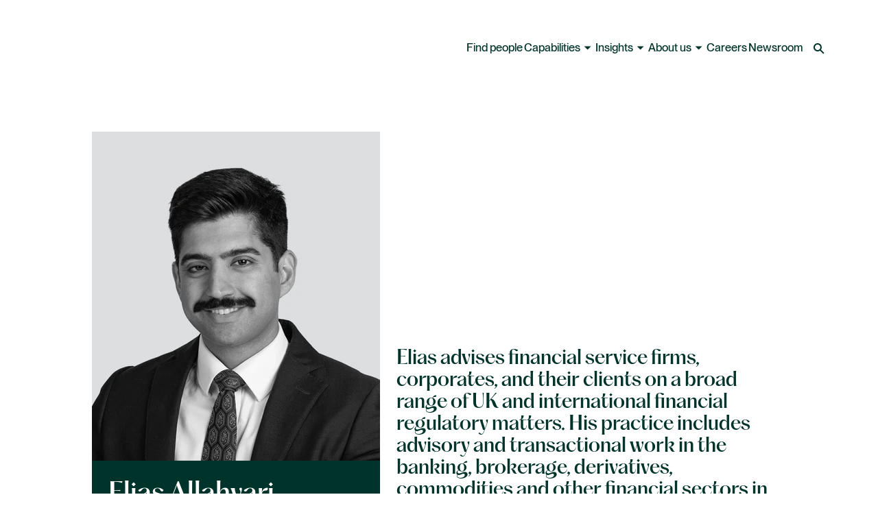

--- FILE ---
content_type: text/html; charset=utf-8
request_url: https://www.aoshearman.com/en/people/elias-allahyari
body_size: 41470
content:
<!DOCTYPE html><html lang="en"><head><meta charSet="utf-8" data-next-head=""/><meta name="viewport" content="width=device-width" data-next-head=""/><title data-next-head="">Elias Allahyari - A&amp;O Shearman</title><meta name="robots" content="index,follow" data-next-head=""/><meta name="description" content="Elias advises financial service firms, corporates, and their clients on a broad range of UK and international financial regulatory matters. " data-next-head=""/><meta property="og:title" content="Elias Allahyari" data-next-head=""/><meta property="og:description" content="Elias advises financial service firms, corporates, and their clients on a broad range of UK and international financial regulatory matters. " data-next-head=""/><meta property="og:url" content="/en/people/elias-allahyari" data-next-head=""/><meta property="og:site_name" content="A&amp;O Shearman" data-next-head=""/><link rel="canonical" href="https://www.aoshearman.com/en/people/elias-allahyari" data-next-head=""/><meta name="keywords" content="" data-next-head=""/><meta name="author" content="" data-next-head=""/><meta name="googlebot" content="notranslate" data-next-head=""/><meta name="google" content="notranslate" data-next-head=""/><meta property="search_title" content="Elias Allahyari" data-next-head=""/><meta property="full_name" content=" Elias Allahyari" data-next-head=""/><meta property="first_name" content="Elias" data-next-head=""/><meta property="last_name" content="Allahyari" data-next-head=""/><meta property="job_title" content="Senior Associate" data-next-head=""/><meta property="job_role" content="Associate" data-next-head=""/><meta property="job_role_listing_order" content="4" data-next-head=""/><meta property="primary_office" content="London" data-next-head=""/><meta property="other_offices" content="" data-next-head=""/><meta property="service_tags" content="Financial services advisory and regulatory|Financial market infrastructure regulation|Broker dealer regulation|Bank regulation|Bank recovery and resolution|M&amp;A, JVs and corporate reorganizations|Advisory and regulatory|Derivatives|Digital assets|Financial services litigation|Sanctions and international trade|Sustainable finance|White-collar defense and global investigations|Corporate and M&amp;A|Insurance" data-next-head=""/><meta property="industries_tags" content="Financial institutions|Banks|Insurance|Fintech|Sovereign wealth and institutional investors" data-next-head=""/><meta property="people_description" content="Elias advises financial service firms, corporates, and their clients on a broad range of UK and international financial regulatory matters. His practice includes advisory and transactional work in the banking, brokerage, derivatives, commodities and other financial sectors in the UK and EU." data-next-head=""/><meta property="people_image" content="https://edge.sitecorecloud.io/allenoveryllp1-aoshearmanwe0db-production-ecf3/media/project/aoshearman/aoshearman/people-profile/allahyari_ellias-3050441_web.jpg?h=1520&amp;iar=0&amp;w=2026" data-next-head=""/><meta property="people_main_bio" content="&lt;p&gt;Elias&amp;apos;s clients include many of the world&amp;apos;s leading investment banks, as well as FinTechs, hedge funds, fund managers, exchanges, clearing houses, cryptoasset businesses, benchmark administrators and trading platforms.&lt;/p&gt;
&lt;p&gt;Elias is a trusted advisor to innovative financial services providers and has a growing sustainable finance regulatory practice. Elias advises clients on the implementation of UK and EU regulatory reforms (e.g., in respect of MiFID II, EMIR, PSD2, MAR, CSDR, FSMA, the RAO, financial promotions, securitisations, public offerings, capital, recovery &amp;amp; resolution, governance, and anti-money laundering issues) and on the post-Brexit UK regulatory landscape. He also advises clients on ADGM and DIFC financial services regulations.&lt;/p&gt;
&lt;p&gt;Elias regularly assists clients with regulatory authorisations and licensing, structuring, the launch of regulated products and business lines, the facilitation of inbound and outbound business in the UK and EU, change of control, compliance policies and procedures, sanctions compliance, client agreements and terms of business, incident management, investigations, enforcement and financial services disputes work.&lt;/p&gt;
&lt;p&gt;Elias is a member of TheCityUK&amp;apos;s Next Generation Leadership Council.&lt;/p&gt;" data-next-head=""/><meta property="people_experience" content="&lt;ul&gt;
    &lt;li&gt;Morgan Stanley, Citi, Bank of America, Wells Fargo and numerous hedge funds on the SVB and Credit Suisse situations.&lt;/li&gt;
    &lt;li&gt;Danske Bank A/S in investigations by DOJ, the SEC, and Danish criminal authorities arising from its former Estonian branch, resulting in a USD 2 billion global settlement.&lt;/li&gt;
    &lt;li&gt;A major financial technology group in connection with U.K. and EEA regulatory and legal issues, including compliance with PSD2 and the U.K. Payment Services Regulations, AML, consumer credit rules, Brexit contingency preparations and obtaining authorisation in an EU member state.&lt;/li&gt;
    &lt;li&gt;
    A major banking group in connection with post-Brexit structuring, to facilitate the carrying on of activities in the U.K. and the EEA.&lt;/li&gt;
    &lt;li&gt;
    A major banking group in connection with it obtaining U.K. authorization, including ongoing advice on the U.K. senior managers regime.&lt;/li&gt;
    &lt;li&gt;
    Various financial institutions and corporates on compliance with anti-money laundering, sanctions and cybersecurity compliance.&lt;/li&gt;
    &lt;li&gt;
    Various financial and cloud-based institutions on business process, IT and offshore outsourcings.&lt;/li&gt;
    &lt;li&gt;
    Abu Dhabi National Oil Company (ADNOC) on the establishment and launch of two new trading units: ADNOC Trading and ADNOC Global Trading.&lt;/li&gt;
    &lt;li&gt;
    The ICE group on its U.K. exchange and clearing businesses.&lt;/li&gt;
    &lt;li&gt;
    A U.K. investment firm in connection with Brexit contingency planning.&lt;/li&gt;
    &lt;li&gt;
    Abu Dhabi Global Market (ADGM) on its legal regime and legislation.&lt;/li&gt;
    &lt;li&gt;
    A cryptoasset exchange on AML registration requirements and FCA authorization.&lt;/li&gt;
    &lt;li&gt;
    Financial institutions on the legal and regulatory treatment of voluntary carbon credits in the U.K. and EU.&lt;/li&gt;
    &lt;li&gt;
    A Middle Eastern country on the establishment of a new legal regime within its territory.&lt;/li&gt;
    &lt;li&gt;
    Various institutions in relation to U.K. and EU sanctions, including recent Russian sanctions.&lt;/li&gt;
    &lt;li&gt;
    Various issuers and banks in connection with selling restrictions, stabilisation, corporate publicity and market abuse issues in connection with equity and debt offerings.&lt;/li&gt;
    &lt;li&gt;
    Various financial institutions in connection with regulatory advisory work, including perimeter issues, authorisation requirements, conduct of business, data protection issues, financial promotion restrictions, AML and other market conduct requirements.&lt;/li&gt;
    &lt;li&gt;
    EEA, U.K. and third country financial institutions and corporates in connection with the impact of various developments in European legislation, including MiFID II, the Bank Recovery and Resolution Directive, the settlement discipline regime and central counterparty recovery and resolution regulations.&lt;/li&gt;
    &lt;li&gt;
    Industry bodies in connection with the EU&#x27;s blocking regulation in respect of extraterritorial sanctions, the Central Securities Depository Regulation and the impacts of financial regulation on the spot markets for commodities and emission allowances.&lt;/li&gt;
&lt;/ul&gt;, " data-next-head=""/><meta property="content_type" content="People" data-next-head=""/><link rel="apple-touch-icon" sizes="57x57" href="/favicons/apple-icon-57x57.png" data-next-head=""/><link rel="apple-touch-icon" sizes="60x60" href="/favicons/apple-icon-60x60.png" data-next-head=""/><link rel="apple-touch-icon" sizes="72x72" href="/favicons/apple-icon-72x72.png" data-next-head=""/><link rel="apple-touch-icon" sizes="76x76" href="/favicons/apple-icon-76x76.png" data-next-head=""/><link rel="apple-touch-icon" sizes="114x114" href="/favicons/apple-icon-114x114.png" data-next-head=""/><link rel="apple-touch-icon" sizes="120x120" href="/favicons/apple-icon-120x120.png" data-next-head=""/><link rel="apple-touch-icon" sizes="144x144" href="/favicons/apple-icon-144x144.png" data-next-head=""/><link rel="apple-touch-icon" sizes="152x152" href="/favicons/apple-icon-152x152.png" data-next-head=""/><link rel="apple-touch-icon" sizes="180x180" href="/favicons/apple-icon-180x180.png" data-next-head=""/><link rel="icon" type="image/png" sizes="192x192" href="/favicons/android-icon-192x192.png" data-next-head=""/><link rel="icon" type="image/png" sizes="32x32" href="/favicons/favicon-32x32.png" data-next-head=""/><link rel="icon" type="image/png" sizes="96x96" href="/favicons/favicon-96x96.png" data-next-head=""/><link rel="icon" type="image/png" sizes="16x16" href="/favicons/favicon-16x16.png" data-next-head=""/><link rel="manifest" href="/favicons/AOShearman.manifest.json" crossorigin="use-credentials" data-next-head=""/><meta name="msapplication-TileColor" content="#009B55" data-next-head=""/><meta name="msapplication-TileImage" content="/favicons/ms-icon-144x144.png" data-next-head=""/><meta name="theme-color" content="#009B55" data-next-head=""/><meta property="id" content="f67a8c17-3de0-478b-9222-2623d95baa61" data-next-head=""/><link rel="preload" as="image" href="/favicons/favicon-32x32.png" data-next-head=""/><link rel="preload" href="https://www.aoshearman.com/_next/static/css/bc1ba3d1b3ac26b6.css" as="style"/><link rel="preload" href="https://www.aoshearman.com/_next/static/css/46b79a8f73ba3e3a.css" as="style"/><link rel="preload" href="https://www.aoshearman.com/_next/static/css/92220a1f28e4c9a5.css" as="style"/><script type="application/ld+json" data-next-head="">{"@context":"https://schema.org","@type":"ProfilePage","dateCreated":"2024-03-18T14:45:22.0000000Z","dateModified":"2025-06-11T13:46:41.0000000Z","mainEntity":{"@type":"Person","name":"Elias Allahyari","image":"https://edge.sitecorecloud.io/allenoveryllp1-aoshearmanwe0db-production-ecf3/media/project/aoshearman/aoshearman/people-profile/allahyari_ellias-3050441_web.jpg?h=1520&iar=0&w=2026","description":"Elias advises financial service firms, corporates, and their clients on a broad range of UK and international financial regulatory matters. "}}</script><script id="google" data-nscript="beforeInteractive">
          (function(w,d,s,l,i){w[l]=w[l]||[];w[l].push({'gtm.start':
            new Date().getTime(),event:'gtm.js'});var f=d.getElementsByTagName(s)[0],
            j=d.createElement(s),dl=l!='dataLayer'?'&l='+l:'';j.async=true;j.src=
            'https://www.googletagmanager.com/gtm.js?id='+i+dl;f.parentNode.insertBefore(j,f);
            })(window,document,'script','dataLayer', 'GTM-TPSJW7R');
            window.dataLayer = window.dataLayer || []; 
            function gtag(){dataLayer.push(arguments);} 
          
            // Default ad_storage to 'denied'. 
            gtag('consent', 'default', { 
                  ad_storage: "denied", 
                  analytics_storage: "denied", 
                  functionality_storage: "denied", 
                  personalization_storage: "denied", 
                  security_storage: "denied",  
                  ad_user_data: "denied",
                  ad_personalization: "denied", 
                  'wait_for_update': 500 
            });
            const isInternal = Boolean(document.cookie?.split(';')?.map(item => item?.trim())?.includes('is_internal=true'));
            dataLayer.push({ 'event': 'pageView', 'is_internal': isInternal });
          </script><link rel="stylesheet" href="https://www.aoshearman.com/_next/static/css/bc1ba3d1b3ac26b6.css" data-n-g=""/><link rel="stylesheet" href="https://www.aoshearman.com/_next/static/css/46b79a8f73ba3e3a.css" data-n-p=""/><link rel="stylesheet" href="https://www.aoshearman.com/_next/static/css/92220a1f28e4c9a5.css" data-n-p=""/><noscript data-n-css=""></noscript><script defer="" noModule="" src="https://www.aoshearman.com/_next/static/chunks/polyfills-42372ed130431b0a.js"></script><script src="https://www.aoshearman.com/_next/static/chunks/webpack-48c97f9dc2100589.js" defer=""></script><script src="https://www.aoshearman.com/_next/static/chunks/framework-9eac9967d3d86e08.js" defer=""></script><script src="https://www.aoshearman.com/_next/static/chunks/main-7ed3e9ec2d227a2b.js" defer=""></script><script src="https://www.aoshearman.com/_next/static/chunks/pages/_app-5ab69328bde3e1c6.js" defer=""></script><script src="https://www.aoshearman.com/_next/static/chunks/281c3f4d-c2a4618f7dd756d7.js" defer=""></script><script src="https://www.aoshearman.com/_next/static/chunks/596-42c51b69b35c5e02.js" defer=""></script><script src="https://www.aoshearman.com/_next/static/chunks/618-03c4e88335b5062c.js" defer=""></script><script src="https://www.aoshearman.com/_next/static/chunks/319-759d034b65fb7a45.js" defer=""></script><script src="https://www.aoshearman.com/_next/static/chunks/424-4dba5ee492e732cb.js" defer=""></script><script src="https://www.aoshearman.com/_next/static/chunks/pages/people/%5B...path%5D-d077c1e31edb4a99.js" defer=""></script><script src="https://www.aoshearman.com/_next/static/uCB5fLQPzf8gYoCWTm35L/_buildManifest.js" defer=""></script><script src="https://www.aoshearman.com/_next/static/uCB5fLQPzf8gYoCWTm35L/_ssgManifest.js" defer=""></script></head><body><div id="__next"><div><byoc-registration components="[]" datasources="[]"></byoc-registration><div class="prod-mode __variable_f1ea25 __variable_d99868"><header><div id="header"><!--$--><!--$--><div class="MasterNavigation_master-navigation__overlay__p_cIT"></div><div class="MasterNavigation_master-navigation__light-bar__3SDI7"><div class="MasterNavigation_master-navigation__light-bar--relative-wrapper__Egofn"><!--$--><!--/$--></div></div><div class="MasterNavigation_master-navigation__dark-bar__ZSfTF"></div><div class="Drawer_drawer__ALnQf" tabindex="-1" role="dialog" aria-modal="false"><div class="Drawer_drawer--content__CvWX6"><div class="Grid_grid__ChKH7 Grid_margin__rFEpX"><div class="Grid_grid__item__Itq8w MasterNavigation_master-navigation__main-heading__gurXC" style="--col-xs-start:1;--col-xs-end:17"><div class="MasterNavigation_master-navigation__tabs__r2uYN"><button tabindex="-1" type="button" data-cy="nav-level-2 expertise"><h2 class="MasterNavigation_master-navigation__desktop-sub-nav-heading__2Y5dn MasterNavigation_master-navigation__desktop-sub-nav-heading--active__sw7Ne">Expertise</h2></button><button tabindex="-1" type="button" data-cy="nav-level-2 industries"><h2 class="MasterNavigation_master-navigation__desktop-sub-nav-heading__2Y5dn">Industries</h2></button><button tabindex="-1" type="button" data-cy="nav-level-2 global coverage"><h2 class="MasterNavigation_master-navigation__desktop-sub-nav-heading__2Y5dn">Global coverage</h2></button></div></div><div class="Grid_grid__item__Itq8w MasterNavigation_master-navigation__main-content__08Cf_" style="--col-xs-start:1;--col-xs-end:17"><div class="MasterNavigation_master-navigation__tabs-content__Lkfkf"><div data-cy="nav-level-3-4" class="MasterNavigation_master-navigation__tabs-content-container__hciDS"><div class="Grid_grid__ChKH7 Grid_margin__rFEpX"><div class="Grid_grid__item__Itq8w" style="--col-lg-start:1;--col-lg-end:6;--col-xl-start:1;--col-xl-end:5"><div class="MasterNavigation_master-navigation__tabs-content-side-tabs__OIn_f MasterNavigation_master-navigation__tabs-content-left-side__4hQM0 MasterNavigation_master-navigation__custom-scrollbar__OayMJ"><ul class=""><li><button type="button" tabindex="-1" data-cy="nav-level-3 advisory and regulatory"><h3 class="MasterNavigation_master-navigation__desktop-sub-nav-parent-item__e7Wyd MasterNavigation_master-navigation__desktop-sub-nav-parent-item--active__Fjq43">Advisory and regulatory</h3><span class="MasterNavigation_master-navigation__desktop-sub-nav-parent-item-caret__Nzcwe MasterNavigation_master-navigation__desktop-sub-nav-parent-item-caret--active__YBnAO"></span></button></li><li><button type="button" tabindex="-1" data-cy="nav-level-3 capital markets"><h3 class="MasterNavigation_master-navigation__desktop-sub-nav-parent-item__e7Wyd">Capital markets</h3><span class="MasterNavigation_master-navigation__desktop-sub-nav-parent-item-caret__Nzcwe"></span></button></li><li><button type="button" tabindex="-1" data-cy="nav-level-3 corporate and m&amp;a"><h3 class="MasterNavigation_master-navigation__desktop-sub-nav-parent-item__e7Wyd">Corporate and M&amp;A</h3><span class="MasterNavigation_master-navigation__desktop-sub-nav-parent-item-caret__Nzcwe"></span></button></li><li><button type="button" tabindex="-1" data-cy="nav-level-3 disputes"><h3 class="MasterNavigation_master-navigation__desktop-sub-nav-parent-item__e7Wyd">Disputes</h3><span class="MasterNavigation_master-navigation__desktop-sub-nav-parent-item-caret__Nzcwe"></span></button></li><li><button type="button" tabindex="-1" data-cy="nav-level-3 finance "><h3 class="MasterNavigation_master-navigation__desktop-sub-nav-parent-item__e7Wyd">Finance </h3><span class="MasterNavigation_master-navigation__desktop-sub-nav-parent-item-caret__Nzcwe"></span></button></li><li><button type="button" tabindex="-1" data-cy="nav-level-3 legal innovation"><h3 class="MasterNavigation_master-navigation__desktop-sub-nav-parent-item__e7Wyd">Legal innovation</h3><span class="MasterNavigation_master-navigation__desktop-sub-nav-parent-item-caret__Nzcwe"></span></button></li></ul></div></div><div class="Grid_grid__item__Itq8w" style="--col-lg-start:6;--col-lg-end:17;--col-xl-start:5;--col-xl-end:17"><div class="MasterNavigation_master-navigation__tabs-content-right-side__JAXx9 MasterNavigation_master-navigation__custom-scrollbar__OayMJ"><div class="MasterNavigation_master-navigation__tabs-content-side-tabs-content__n0EGe MasterNavigation_master-navigation__tabs-content-side-tabs-content--list-2__Uc8eY"><ul><li class="MasterNavigation_master-navigation__tabs-content-side-tabs-content-item-wrapper__8Ta_g"><a data-cy="nav-level-4 administrative and public law" class="MasterNavigation_master-navigation__tabs-content-side-tabs-content-item__KqBaY" tabindex="-1" href="https://www.aoshearman.com/en/expertise/administrative-and-public-law">Administrative and public law</a></li><li class="MasterNavigation_master-navigation__tabs-content-side-tabs-content-item-wrapper__8Ta_g"><a data-cy="nav-level-4 antitrust" class="MasterNavigation_master-navigation__tabs-content-side-tabs-content-item__KqBaY" tabindex="-1" href="https://www.aoshearman.com/en/expertise/antitrust">Antitrust</a></li><li class="MasterNavigation_master-navigation__tabs-content-side-tabs-content-item-wrapper__8Ta_g"><a data-cy="nav-level-4 artificial intelligence" class="MasterNavigation_master-navigation__tabs-content-side-tabs-content-item__KqBaY" tabindex="-1" href="https://www.aoshearman.com/en/expertise/artificial-intelligence">Artificial intelligence</a></li><li class="MasterNavigation_master-navigation__tabs-content-side-tabs-content-item-wrapper__8Ta_g"><a data-cy="nav-level-4 business and human rights" class="MasterNavigation_master-navigation__tabs-content-side-tabs-content-item__KqBaY" tabindex="-1" href="https://www.aoshearman.com/en/expertise/business-and-human-rights">Business and human rights</a></li><li class="MasterNavigation_master-navigation__tabs-content-side-tabs-content-item-wrapper__8Ta_g"><a data-cy="nav-level-4 cybersecurity" class="MasterNavigation_master-navigation__tabs-content-side-tabs-content-item__KqBaY" tabindex="-1" href="https://www.aoshearman.com/en/expertise/cybersecurity">Cybersecurity</a></li><li class="MasterNavigation_master-navigation__tabs-content-side-tabs-content-item-wrapper__8Ta_g"><a data-cy="nav-level-4 data privacy and data protection" class="MasterNavigation_master-navigation__tabs-content-side-tabs-content-item__KqBaY" tabindex="-1" href="https://www.aoshearman.com/en/expertise/data-privacy-and-data-protection">Data privacy and data protection</a></li><li class="MasterNavigation_master-navigation__tabs-content-side-tabs-content-item-wrapper__8Ta_g"><a data-cy="nav-level-4 environmental" class="MasterNavigation_master-navigation__tabs-content-side-tabs-content-item__KqBaY" tabindex="-1" href="https://www.aoshearman.com/en/expertise/environmental">Environmental</a></li><li class="MasterNavigation_master-navigation__tabs-content-side-tabs-content-item-wrapper__8Ta_g"><a data-cy="nav-level-4 family office" class="MasterNavigation_master-navigation__tabs-content-side-tabs-content-item__KqBaY" tabindex="-1" href="https://www.aoshearman.com/en/industries/private-capital/family-office">Family office</a></li><li class="MasterNavigation_master-navigation__tabs-content-side-tabs-content-item-wrapper__8Ta_g"><a data-cy="nav-level-4 financial services advisory and regulatory" class="MasterNavigation_master-navigation__tabs-content-side-tabs-content-item__KqBaY" tabindex="-1" href="https://www.aoshearman.com/en/expertise/financial-services-advisory-and-regulatory">Financial services advisory and regulatory</a></li></ul><ul><li class="MasterNavigation_master-navigation__tabs-content-side-tabs-content-item-wrapper__8Ta_g"><a data-cy="nav-level-4 foreign direct investment and cfius" class="MasterNavigation_master-navigation__tabs-content-side-tabs-content-item__KqBaY" tabindex="-1" href="https://www.aoshearman.com/en/expertise/foreign-direct-investment-and-cfius">Foreign direct investment and CFIUS</a></li><li class="MasterNavigation_master-navigation__tabs-content-side-tabs-content-item-wrapper__8Ta_g"><a data-cy="nav-level-4 funds and asset management" class="MasterNavigation_master-navigation__tabs-content-side-tabs-content-item__KqBaY" tabindex="-1" href="https://www.aoshearman.com/en/expertise/funds-and-asset-management">Funds and asset management</a></li><li class="MasterNavigation_master-navigation__tabs-content-side-tabs-content-item-wrapper__8Ta_g"><a data-cy="nav-level-4 global employment and compensation" class="MasterNavigation_master-navigation__tabs-content-side-tabs-content-item__KqBaY" tabindex="-1" href="https://www.aoshearman.com/en/expertise/global-employment-and-compensation">Global employment and compensation</a></li><li class="MasterNavigation_master-navigation__tabs-content-side-tabs-content-item-wrapper__8Ta_g"><a data-cy="nav-level-4 private client" class="MasterNavigation_master-navigation__tabs-content-side-tabs-content-item__KqBaY" tabindex="-1" href="https://www.aoshearman.com/en/expertise/private-client">Private client</a></li><li class="MasterNavigation_master-navigation__tabs-content-side-tabs-content-item-wrapper__8Ta_g"><a data-cy="nav-level-4 public company advisory and corporate governance" class="MasterNavigation_master-navigation__tabs-content-side-tabs-content-item__KqBaY" tabindex="-1" href="https://www.aoshearman.com/en/expertise/public-company-advisory-and-corporate-governance">Public company advisory and corporate governance</a></li><li class="MasterNavigation_master-navigation__tabs-content-side-tabs-content-item-wrapper__8Ta_g"><a data-cy="nav-level-4 restructuring, insolvency and capital solutions" class="MasterNavigation_master-navigation__tabs-content-side-tabs-content-item__KqBaY" tabindex="-1" href="https://www.aoshearman.com/en/expertise/restructuring-insolvency-and-capital-solutions">Restructuring, insolvency and capital solutions</a></li><li class="MasterNavigation_master-navigation__tabs-content-side-tabs-content-item-wrapper__8Ta_g"><a data-cy="nav-level-4 sanctions and international trade" class="MasterNavigation_master-navigation__tabs-content-side-tabs-content-item__KqBaY" tabindex="-1" href="https://www.aoshearman.com/en/expertise/sanctions-and-international-trade">Sanctions and international trade</a></li><li class="MasterNavigation_master-navigation__tabs-content-side-tabs-content-item-wrapper__8Ta_g"><a data-cy="nav-level-4 tax" class="MasterNavigation_master-navigation__tabs-content-side-tabs-content-item__KqBaY" tabindex="-1" href="https://www.aoshearman.com/en/expertise/tax">Tax</a></li><li class="MasterNavigation_master-navigation__tabs-content-side-tabs-content-item-wrapper__8Ta_g"><a data-cy="nav-level-4 white-collar defense and global investigations" class="MasterNavigation_master-navigation__tabs-content-side-tabs-content-item__KqBaY" tabindex="-1" href="https://www.aoshearman.com/en/expertise/white-collar-defense-and-global-investigations">White-collar defense and global investigations</a></li><li class="MasterNavigation_master-navigation__tabs-content-side-tabs-content-item__KqBaY"><a title="" class="SecondaryButton_button__33lju SecondaryButton_alternative__pZ8gM SecondaryButton_on-background__LsMmF" aria-label="ALL ADVISORY AND REGULATORY" href="/en/expertise/advisory-and-regulatory"><span class="SecondaryButton_text__iARWc">ALL ADVISORY AND REGULATORY</span><span class="SecondaryButton_icon__f10H0"><span class="SecondaryButton_icon-slide__tlb3b"><svg xmlns="http://www.w3.org/2000/svg" width="20" height="20" viewBox="0 0 20 20" fill="none"><g clip-path="url(#clip0_840_451-«Rkcqhjbj6»)"><path d="M20 10L15 15L15 5L20 10Z" fill="currentColor"></path><path d="M0 10L17 10" stroke="currentColor" stroke-width="2"></path></g><defs><clipPath id="clip0_840_451-«Rkcqhjbj6»"><rect width="20" height="20" fill="white"></rect></clipPath></defs></svg><svg xmlns="http://www.w3.org/2000/svg" width="20" height="20" viewBox="0 0 20 20" fill="none"><g clip-path="url(#clip0_840_451)"><path d="M20 10L15 15L15 5L20 10Z" fill="currentColor"></path><path d="M0 10L17 10" stroke="currentColor" stroke-width="2"></path></g><defs><clipPath id="clip0_840_451"><rect width="20" height="20" fill="white"></rect></clipPath></defs></svg></span></span></a></li></ul></div><div class="MasterNavigation_master-navigation__tabs-content-side-tabs-content__n0EGe MasterNavigation_master-navigation__tabs-content-side-tabs-content--list-1__HGloQ"><ul><li class="MasterNavigation_master-navigation__tabs-content-side-tabs-content-item-wrapper__8Ta_g"><a data-cy="nav-level-4 asset finance" class="MasterNavigation_master-navigation__tabs-content-side-tabs-content-item__KqBaY" tabindex="-1" href="https://www.aoshearman.com/en/expertise/asset-finance">Asset finance</a></li><li class="MasterNavigation_master-navigation__tabs-content-side-tabs-content-item-wrapper__8Ta_g"><a data-cy="nav-level-4 corporate trust and agency" class="MasterNavigation_master-navigation__tabs-content-side-tabs-content-item__KqBaY" tabindex="-1" href="https://www.aoshearman.com/en/expertise/corporate-trust-and-agency">Corporate trust and agency</a></li><li class="MasterNavigation_master-navigation__tabs-content-side-tabs-content-item-wrapper__8Ta_g"><a data-cy="nav-level-4 debt capital markets" class="MasterNavigation_master-navigation__tabs-content-side-tabs-content-item__KqBaY" tabindex="-1" href="https://www.aoshearman.com/en/expertise/debt-capital-markets">Debt capital markets</a></li><li class="MasterNavigation_master-navigation__tabs-content-side-tabs-content-item-wrapper__8Ta_g"><a data-cy="nav-level-4 derivatives" class="MasterNavigation_master-navigation__tabs-content-side-tabs-content-item__KqBaY" tabindex="-1" href="https://www.aoshearman.com/en/expertise/derivatives">Derivatives</a></li><li class="MasterNavigation_master-navigation__tabs-content-side-tabs-content-item-wrapper__8Ta_g"><a data-cy="nav-level-4 emerging growth" class="MasterNavigation_master-navigation__tabs-content-side-tabs-content-item__KqBaY" tabindex="-1" href="https://www.aoshearman.com/en/expertise/emerging-growth">Emerging growth</a></li><li class="MasterNavigation_master-navigation__tabs-content-side-tabs-content-item-wrapper__8Ta_g"><a data-cy="nav-level-4 emerging markets finance" class="MasterNavigation_master-navigation__tabs-content-side-tabs-content-item__KqBaY" tabindex="-1" href="https://www.aoshearman.com/en/expertise/emerging-markets-finance">Emerging markets finance</a></li><li class="MasterNavigation_master-navigation__tabs-content-side-tabs-content-item-wrapper__8Ta_g"><a data-cy="nav-level-4 equity capital markets" class="MasterNavigation_master-navigation__tabs-content-side-tabs-content-item__KqBaY" tabindex="-1" href="https://www.aoshearman.com/en/expertise/equity-capital-markets">Equity capital markets</a></li><li class="MasterNavigation_master-navigation__tabs-content-side-tabs-content-item-wrapper__8Ta_g"><a data-cy="nav-level-4 financial services advisory and regulatory" class="MasterNavigation_master-navigation__tabs-content-side-tabs-content-item__KqBaY" tabindex="-1" href="https://www.aoshearman.com/en/expertise/financial-services-advisory-and-regulatory">Financial services advisory and regulatory</a></li><li class="MasterNavigation_master-navigation__tabs-content-side-tabs-content-item-wrapper__8Ta_g"><a data-cy="nav-level-4 funds and asset management" class="MasterNavigation_master-navigation__tabs-content-side-tabs-content-item__KqBaY" tabindex="-1" href="https://www.aoshearman.com/en/expertise/funds-and-asset-management">Funds and asset management</a></li><li class="MasterNavigation_master-navigation__tabs-content-side-tabs-content-item-wrapper__8Ta_g"><a data-cy="nav-level-4 fund liquidity solutions" class="MasterNavigation_master-navigation__tabs-content-side-tabs-content-item__KqBaY" tabindex="-1" href="https://www.aoshearman.com/en/expertise/fund-finance-and-liquidity-solutions">Fund liquidity solutions</a></li><li class="MasterNavigation_master-navigation__tabs-content-side-tabs-content-item-wrapper__8Ta_g"><a data-cy="nav-level-4 global employment and compensation" class="MasterNavigation_master-navigation__tabs-content-side-tabs-content-item__KqBaY" tabindex="-1" href="https://www.aoshearman.com/en/expertise/global-employment-and-compensation">Global employment and compensation</a></li><li class="MasterNavigation_master-navigation__tabs-content-side-tabs-content-item-wrapper__8Ta_g"><a data-cy="nav-level-4 insurance" class="MasterNavigation_master-navigation__tabs-content-side-tabs-content-item__KqBaY" tabindex="-1" href="https://www.aoshearman.com/en/expertise/insurance">Insurance</a></li><li class="MasterNavigation_master-navigation__tabs-content-side-tabs-content-item-wrapper__8Ta_g"><a data-cy="nav-level-4 islamic finance" class="MasterNavigation_master-navigation__tabs-content-side-tabs-content-item__KqBaY" tabindex="-1" href="https://www.aoshearman.com/en/expertise/islamic-finance">Islamic finance</a></li><li class="MasterNavigation_master-navigation__tabs-content-side-tabs-content-item-wrapper__8Ta_g"><a data-cy="nav-level-4 markets innovation group" class="MasterNavigation_master-navigation__tabs-content-side-tabs-content-item__KqBaY" tabindex="-1" href="https://www.aoshearman.com/en/expertise/markets-innovation-group">Markets Innovation Group</a></li><li class="MasterNavigation_master-navigation__tabs-content-side-tabs-content-item-wrapper__8Ta_g"><a data-cy="nav-level-4 private equity" class="MasterNavigation_master-navigation__tabs-content-side-tabs-content-item__KqBaY" tabindex="-1" href="https://www.aoshearman.com/en/expertise/private-equity">Private equity</a></li><li class="MasterNavigation_master-navigation__tabs-content-side-tabs-content-item-wrapper__8Ta_g"><a data-cy="nav-level-4 public company advisory and corporate governance" class="MasterNavigation_master-navigation__tabs-content-side-tabs-content-item__KqBaY" tabindex="-1" href="https://www.aoshearman.com/en/expertise/public-company-advisory-and-corporate-governance">Public company advisory and corporate governance</a></li><li class="MasterNavigation_master-navigation__tabs-content-side-tabs-content-item-wrapper__8Ta_g"><a data-cy="nav-level-4 real estate" class="MasterNavigation_master-navigation__tabs-content-side-tabs-content-item__KqBaY" tabindex="-1" href="https://www.aoshearman.com/en/expertise/real-estate">Real estate</a></li><li class="MasterNavigation_master-navigation__tabs-content-side-tabs-content-item-wrapper__8Ta_g"><a data-cy="nav-level-4 restructuring, insolvency and capital solutions" class="MasterNavigation_master-navigation__tabs-content-side-tabs-content-item__KqBaY" tabindex="-1" href="https://www.aoshearman.com/en/expertise/restructuring-insolvency-and-capital-solutions">Restructuring, insolvency and capital solutions</a></li><li class="MasterNavigation_master-navigation__tabs-content-side-tabs-content-item-wrapper__8Ta_g"><a data-cy="nav-level-4 sovereign debt" class="MasterNavigation_master-navigation__tabs-content-side-tabs-content-item__KqBaY" tabindex="-1" href="https://www.aoshearman.com/en/expertise/sovereign-debt">Sovereign debt</a></li><li class="MasterNavigation_master-navigation__tabs-content-side-tabs-content-item-wrapper__8Ta_g"><a data-cy="nav-level-4 structured finance, securitizations and clos" class="MasterNavigation_master-navigation__tabs-content-side-tabs-content-item__KqBaY" tabindex="-1" href="https://www.aoshearman.com/en/expertise/structured-finance-securitizations-and-clos">Structured finance, securitizations and CLOs</a></li><li class="MasterNavigation_master-navigation__tabs-content-side-tabs-content-item-wrapper__8Ta_g"><a data-cy="nav-level-4 sustainable finance" class="MasterNavigation_master-navigation__tabs-content-side-tabs-content-item__KqBaY" tabindex="-1" href="https://www.aoshearman.com/en/expertise/sustainable-finance">Sustainable finance</a></li><li class="MasterNavigation_master-navigation__tabs-content-side-tabs-content-item-wrapper__8Ta_g"><a data-cy="nav-level-4 tax" class="MasterNavigation_master-navigation__tabs-content-side-tabs-content-item__KqBaY" tabindex="-1" href="https://www.aoshearman.com/en/expertise/tax">Tax</a></li><li class="MasterNavigation_master-navigation__tabs-content-side-tabs-content-item__KqBaY"><a title="" class="SecondaryButton_button__33lju SecondaryButton_alternative__pZ8gM SecondaryButton_on-background__LsMmF" aria-label="ALL CAPITAL MARKETS" href="/en/expertise/capital-markets"><span class="SecondaryButton_text__iARWc">ALL CAPITAL MARKETS</span><span class="SecondaryButton_icon__f10H0"><span class="SecondaryButton_icon-slide__tlb3b"><svg xmlns="http://www.w3.org/2000/svg" width="20" height="20" viewBox="0 0 20 20" fill="none"><g clip-path="url(#clip0_840_451-«Rakqhjbj6»)"><path d="M20 10L15 15L15 5L20 10Z" fill="currentColor"></path><path d="M0 10L17 10" stroke="currentColor" stroke-width="2"></path></g><defs><clipPath id="clip0_840_451-«Rakqhjbj6»"><rect width="20" height="20" fill="white"></rect></clipPath></defs></svg><svg xmlns="http://www.w3.org/2000/svg" width="20" height="20" viewBox="0 0 20 20" fill="none"><g clip-path="url(#clip0_840_451)"><path d="M20 10L15 15L15 5L20 10Z" fill="currentColor"></path><path d="M0 10L17 10" stroke="currentColor" stroke-width="2"></path></g><defs><clipPath id="clip0_840_451"><rect width="20" height="20" fill="white"></rect></clipPath></defs></svg></span></span></a></li></ul></div><div class="MasterNavigation_master-navigation__tabs-content-side-tabs-content__n0EGe MasterNavigation_master-navigation__tabs-content-side-tabs-content--list-1__HGloQ"><ul><li class="MasterNavigation_master-navigation__tabs-content-side-tabs-content-item-wrapper__8Ta_g"><a data-cy="nav-level-4 administrative and public law" class="MasterNavigation_master-navigation__tabs-content-side-tabs-content-item__KqBaY" tabindex="-1" href="https://www.aoshearman.com/en/expertise/administrative-and-public-law">Administrative and public law</a></li><li class="MasterNavigation_master-navigation__tabs-content-side-tabs-content-item-wrapper__8Ta_g"><a data-cy="nav-level-4 antitrust" class="MasterNavigation_master-navigation__tabs-content-side-tabs-content-item__KqBaY" tabindex="-1" href="https://www.aoshearman.com/en/expertise/antitrust">Antitrust</a></li><li class="MasterNavigation_master-navigation__tabs-content-side-tabs-content-item-wrapper__8Ta_g"><a data-cy="nav-level-4 artificial intelligence" class="MasterNavigation_master-navigation__tabs-content-side-tabs-content-item__KqBaY" tabindex="-1" href="https://www.aoshearman.com/en/expertise/artificial-intelligence">Artificial intelligence</a></li><li class="MasterNavigation_master-navigation__tabs-content-side-tabs-content-item-wrapper__8Ta_g"><a data-cy="nav-level-4 business and human rights" class="MasterNavigation_master-navigation__tabs-content-side-tabs-content-item__KqBaY" tabindex="-1" href="https://www.aoshearman.com/en/expertise/business-and-human-rights">Business and human rights</a></li><li class="MasterNavigation_master-navigation__tabs-content-side-tabs-content-item-wrapper__8Ta_g"><a data-cy="nav-level-4 complex commercial transactions" class="MasterNavigation_master-navigation__tabs-content-side-tabs-content-item__KqBaY" tabindex="-1" href="https://www.aoshearman.com/en/expertise/complex-commercial-transactions">Complex commercial transactions</a></li><li class="MasterNavigation_master-navigation__tabs-content-side-tabs-content-item-wrapper__8Ta_g"><a data-cy="nav-level-4 cybersecurity" class="MasterNavigation_master-navigation__tabs-content-side-tabs-content-item__KqBaY" tabindex="-1" href="https://www.aoshearman.com/en/expertise/cybersecurity">Cybersecurity</a></li><li class="MasterNavigation_master-navigation__tabs-content-side-tabs-content-item-wrapper__8Ta_g"><a data-cy="nav-level-4 data privacy and data protection" class="MasterNavigation_master-navigation__tabs-content-side-tabs-content-item__KqBaY" tabindex="-1" href="https://www.aoshearman.com/en/expertise/data-privacy-and-data-protection">Data privacy and data protection</a></li><li class="MasterNavigation_master-navigation__tabs-content-side-tabs-content-item-wrapper__8Ta_g"><a data-cy="nav-level-4 digital assets" class="MasterNavigation_master-navigation__tabs-content-side-tabs-content-item__KqBaY" tabindex="-1" href="https://www.aoshearman.com/en/expertise/digital-assets">Digital assets</a></li><li class="MasterNavigation_master-navigation__tabs-content-side-tabs-content-item-wrapper__8Ta_g"><a data-cy="nav-level-4 emerging growth" class="MasterNavigation_master-navigation__tabs-content-side-tabs-content-item__KqBaY" tabindex="-1" href="https://www.aoshearman.com/en/expertise/emerging-growth">Emerging growth</a></li><li class="MasterNavigation_master-navigation__tabs-content-side-tabs-content-item-wrapper__8Ta_g"><a data-cy="nav-level-4 environmental" class="MasterNavigation_master-navigation__tabs-content-side-tabs-content-item__KqBaY" tabindex="-1" href="https://www.aoshearman.com/en/expertise/environmental">Environmental</a></li><li class="MasterNavigation_master-navigation__tabs-content-side-tabs-content-item-wrapper__8Ta_g"><a data-cy="nav-level-4 equity capital markets" class="MasterNavigation_master-navigation__tabs-content-side-tabs-content-item__KqBaY" tabindex="-1" href="https://www.aoshearman.com/en/expertise/equity-capital-markets">Equity capital markets</a></li><li class="MasterNavigation_master-navigation__tabs-content-side-tabs-content-item-wrapper__8Ta_g"><a data-cy="nav-level-4 financial services advisory and regulatory" class="MasterNavigation_master-navigation__tabs-content-side-tabs-content-item__KqBaY" tabindex="-1" href="https://www.aoshearman.com/en/expertise/financial-services-advisory-and-regulatory">Financial services advisory and regulatory</a></li><li class="MasterNavigation_master-navigation__tabs-content-side-tabs-content-item-wrapper__8Ta_g"><a data-cy="nav-level-4 foreign direct investment and cfius" class="MasterNavigation_master-navigation__tabs-content-side-tabs-content-item__KqBaY" tabindex="-1" href="https://www.aoshearman.com/en/expertise/foreign-direct-investment-and-cfius">Foreign direct investment and CFIUS</a></li><li class="MasterNavigation_master-navigation__tabs-content-side-tabs-content-item-wrapper__8Ta_g"><a data-cy="nav-level-4 global employment and compensation" class="MasterNavigation_master-navigation__tabs-content-side-tabs-content-item__KqBaY" tabindex="-1" href="https://www.aoshearman.com/en/expertise/global-employment-and-compensation">Global employment and compensation</a></li><li class="MasterNavigation_master-navigation__tabs-content-side-tabs-content-item-wrapper__8Ta_g"><a data-cy="nav-level-4 insurance" class="MasterNavigation_master-navigation__tabs-content-side-tabs-content-item__KqBaY" tabindex="-1" href="https://www.aoshearman.com/en/expertise/insurance">Insurance</a></li><li class="MasterNavigation_master-navigation__tabs-content-side-tabs-content-item-wrapper__8Ta_g"><a data-cy="nav-level-4 intellectual property" class="MasterNavigation_master-navigation__tabs-content-side-tabs-content-item__KqBaY" tabindex="-1" href="https://www.aoshearman.com/en/expertise/intellectual-property">Intellectual property</a></li><li class="MasterNavigation_master-navigation__tabs-content-side-tabs-content-item-wrapper__8Ta_g"><a data-cy="nav-level-4 m&amp;a, jvs and corporate reorganizations" class="MasterNavigation_master-navigation__tabs-content-side-tabs-content-item__KqBaY" tabindex="-1" href="https://www.aoshearman.com/en/expertise/ma-joint-ventures-and-corporate-reorganization-services">M&amp;A, JVs and corporate reorganizations</a></li><li class="MasterNavigation_master-navigation__tabs-content-side-tabs-content-item-wrapper__8Ta_g"><a data-cy="nav-level-4 private equity" class="MasterNavigation_master-navigation__tabs-content-side-tabs-content-item__KqBaY" tabindex="-1" href="https://www.aoshearman.com/en/expertise/private-equity">Private equity</a></li><li class="MasterNavigation_master-navigation__tabs-content-side-tabs-content-item-wrapper__8Ta_g"><a data-cy="nav-level-4 project development and finance" class="MasterNavigation_master-navigation__tabs-content-side-tabs-content-item__KqBaY" tabindex="-1" href="https://www.aoshearman.com/en/expertise/project-development-and-finance">Project development and finance</a></li><li class="MasterNavigation_master-navigation__tabs-content-side-tabs-content-item-wrapper__8Ta_g"><a data-cy="nav-level-4 public company advisory and corporate governance" class="MasterNavigation_master-navigation__tabs-content-side-tabs-content-item__KqBaY" tabindex="-1" href="https://www.aoshearman.com/en/expertise/public-company-advisory-and-corporate-governance">Public company advisory and corporate governance</a></li><li class="MasterNavigation_master-navigation__tabs-content-side-tabs-content-item-wrapper__8Ta_g"><a data-cy="nav-level-4 real estate" class="MasterNavigation_master-navigation__tabs-content-side-tabs-content-item__KqBaY" tabindex="-1" href="https://www.aoshearman.com/en/expertise/real-estate">Real estate</a></li><li class="MasterNavigation_master-navigation__tabs-content-side-tabs-content-item-wrapper__8Ta_g"><a data-cy="nav-level-4 restructuring, insolvency and capital solutions" class="MasterNavigation_master-navigation__tabs-content-side-tabs-content-item__KqBaY" tabindex="-1" href="https://www.aoshearman.com/en/expertise/restructuring-insolvency-and-capital-solutions">Restructuring, insolvency and capital solutions</a></li><li class="MasterNavigation_master-navigation__tabs-content-side-tabs-content-item-wrapper__8Ta_g"><a data-cy="nav-level-4 sanctions and international trade" class="MasterNavigation_master-navigation__tabs-content-side-tabs-content-item__KqBaY" tabindex="-1" href="https://www.aoshearman.com/en/expertise/sanctions-and-international-trade">Sanctions and international trade</a></li><li class="MasterNavigation_master-navigation__tabs-content-side-tabs-content-item-wrapper__8Ta_g"><a data-cy="nav-level-4 tax" class="MasterNavigation_master-navigation__tabs-content-side-tabs-content-item__KqBaY" tabindex="-1" href="https://www.aoshearman.com/en/expertise/tax">Tax</a></li><li class="MasterNavigation_master-navigation__tabs-content-side-tabs-content-item-wrapper__8Ta_g"><a data-cy="nav-level-4 technology transactions" class="MasterNavigation_master-navigation__tabs-content-side-tabs-content-item__KqBaY" tabindex="-1" href="https://www.aoshearman.com/en/expertise/technology-transactions">Technology transactions</a></li><li class="MasterNavigation_master-navigation__tabs-content-side-tabs-content-item__KqBaY"><a title="" class="SecondaryButton_button__33lju SecondaryButton_alternative__pZ8gM SecondaryButton_on-background__LsMmF" aria-label="ALL CORPORATE AND M&amp;A" href="/en/expertise/corporate-and-ma"><span class="SecondaryButton_text__iARWc">ALL CORPORATE AND M&amp;A</span><span class="SecondaryButton_icon__f10H0"><span class="SecondaryButton_icon-slide__tlb3b"><svg xmlns="http://www.w3.org/2000/svg" width="20" height="20" viewBox="0 0 20 20" fill="none"><g clip-path="url(#clip0_840_451-«Rasqhjbj6»)"><path d="M20 10L15 15L15 5L20 10Z" fill="currentColor"></path><path d="M0 10L17 10" stroke="currentColor" stroke-width="2"></path></g><defs><clipPath id="clip0_840_451-«Rasqhjbj6»"><rect width="20" height="20" fill="white"></rect></clipPath></defs></svg><svg xmlns="http://www.w3.org/2000/svg" width="20" height="20" viewBox="0 0 20 20" fill="none"><g clip-path="url(#clip0_840_451)"><path d="M20 10L15 15L15 5L20 10Z" fill="currentColor"></path><path d="M0 10L17 10" stroke="currentColor" stroke-width="2"></path></g><defs><clipPath id="clip0_840_451"><rect width="20" height="20" fill="white"></rect></clipPath></defs></svg></span></span></a></li></ul></div><div class="MasterNavigation_master-navigation__tabs-content-side-tabs-content__n0EGe MasterNavigation_master-navigation__tabs-content-side-tabs-content--list-1__HGloQ"><ul><li class="MasterNavigation_master-navigation__tabs-content-side-tabs-content-item-wrapper__8Ta_g"><a data-cy="nav-level-4 administrative and public law" class="MasterNavigation_master-navigation__tabs-content-side-tabs-content-item__KqBaY" tabindex="-1" href="https://www.aoshearman.com/en/expertise/administrative-and-public-law">Administrative and public law</a></li><li class="MasterNavigation_master-navigation__tabs-content-side-tabs-content-item-wrapper__8Ta_g"><a data-cy="nav-level-4 antitrust" class="MasterNavigation_master-navigation__tabs-content-side-tabs-content-item__KqBaY" tabindex="-1" href="https://www.aoshearman.com/en/expertise/antitrust">Antitrust</a></li><li class="MasterNavigation_master-navigation__tabs-content-side-tabs-content-item-wrapper__8Ta_g"><a data-cy="nav-level-4 artificial intelligence" class="MasterNavigation_master-navigation__tabs-content-side-tabs-content-item__KqBaY" tabindex="-1" href="https://www.aoshearman.com/en/expertise/artificial-intelligence">Artificial intelligence</a></li><li class="MasterNavigation_master-navigation__tabs-content-side-tabs-content-item-wrapper__8Ta_g"><a data-cy="nav-level-4 asset tracing and recovery litigation" class="MasterNavigation_master-navigation__tabs-content-side-tabs-content-item__KqBaY" tabindex="-1" href="https://www.aoshearman.com/en/expertise/asset-tracing-and-recovery-litigation">Asset tracing and recovery litigation</a></li><li class="MasterNavigation_master-navigation__tabs-content-side-tabs-content-item-wrapper__8Ta_g"><a data-cy="nav-level-4 business and human rights" class="MasterNavigation_master-navigation__tabs-content-side-tabs-content-item__KqBaY" tabindex="-1" href="https://www.aoshearman.com/en/expertise/business-and-human-rights">Business and human rights</a></li><li class="MasterNavigation_master-navigation__tabs-content-side-tabs-content-item-wrapper__8Ta_g"><a data-cy="nav-level-4 construction disputes" class="MasterNavigation_master-navigation__tabs-content-side-tabs-content-item__KqBaY" tabindex="-1" href="https://www.aoshearman.com/en/expertise/construction-disputes">Construction disputes</a></li><li class="MasterNavigation_master-navigation__tabs-content-side-tabs-content-item-wrapper__8Ta_g"><a data-cy="nav-level-4 corporate and commercial litigation" class="MasterNavigation_master-navigation__tabs-content-side-tabs-content-item__KqBaY" tabindex="-1" href="https://www.aoshearman.com/en/expertise/corporate-and-commercial-litigation">Corporate and commercial litigation</a></li><li class="MasterNavigation_master-navigation__tabs-content-side-tabs-content-item-wrapper__8Ta_g"><a data-cy="nav-level-4 cybersecurity" class="MasterNavigation_master-navigation__tabs-content-side-tabs-content-item__KqBaY" tabindex="-1" href="https://www.aoshearman.com/en/expertise/cybersecurity">Cybersecurity</a></li><li class="MasterNavigation_master-navigation__tabs-content-side-tabs-content-item-wrapper__8Ta_g"><a data-cy="nav-level-4 data privacy and data protection" class="MasterNavigation_master-navigation__tabs-content-side-tabs-content-item__KqBaY" tabindex="-1" href="https://www.aoshearman.com/en/expertise/data-privacy-and-data-protection">Data privacy and data protection</a></li><li class="MasterNavigation_master-navigation__tabs-content-side-tabs-content-item-wrapper__8Ta_g"><a data-cy="nav-level-4 digital assets" class="MasterNavigation_master-navigation__tabs-content-side-tabs-content-item__KqBaY" tabindex="-1" href="https://www.aoshearman.com/en/expertise/digital-assets">Digital assets</a></li><li class="MasterNavigation_master-navigation__tabs-content-side-tabs-content-item-wrapper__8Ta_g"><a data-cy="nav-level-4 environmental" class="MasterNavigation_master-navigation__tabs-content-side-tabs-content-item__KqBaY" tabindex="-1" href="https://www.aoshearman.com/en/expertise/environmental">Environmental</a></li><li class="MasterNavigation_master-navigation__tabs-content-side-tabs-content-item-wrapper__8Ta_g"><a data-cy="nav-level-4 financial services litigation" class="MasterNavigation_master-navigation__tabs-content-side-tabs-content-item__KqBaY" tabindex="-1" href="https://www.aoshearman.com/en/expertise/financial-services-litigation">Financial services litigation</a></li><li class="MasterNavigation_master-navigation__tabs-content-side-tabs-content-item-wrapper__8Ta_g"><a data-cy="nav-level-4 global employment and compensation" class="MasterNavigation_master-navigation__tabs-content-side-tabs-content-item__KqBaY" tabindex="-1" href="https://www.aoshearman.com/en/expertise/global-employment-and-compensation">Global employment and compensation</a></li><li class="MasterNavigation_master-navigation__tabs-content-side-tabs-content-item-wrapper__8Ta_g"><a data-cy="nav-level-4 intellectual property" class="MasterNavigation_master-navigation__tabs-content-side-tabs-content-item__KqBaY" tabindex="-1" href="https://www.aoshearman.com/en/expertise/intellectual-property">Intellectual property</a></li><li class="MasterNavigation_master-navigation__tabs-content-side-tabs-content-item-wrapper__8Ta_g"><a data-cy="nav-level-4 international arbitration" class="MasterNavigation_master-navigation__tabs-content-side-tabs-content-item__KqBaY" tabindex="-1" href="https://www.aoshearman.com/en/expertise/international-arbitration">International arbitration</a></li><li class="MasterNavigation_master-navigation__tabs-content-side-tabs-content-item-wrapper__8Ta_g"><a data-cy="nav-level-4 insurance" class="MasterNavigation_master-navigation__tabs-content-side-tabs-content-item__KqBaY" tabindex="-1" href="https://www.aoshearman.com/en/expertise/insurance">Insurance</a></li><li class="MasterNavigation_master-navigation__tabs-content-side-tabs-content-item-wrapper__8Ta_g"><a data-cy="nav-level-4 m&amp;a litigation" class="MasterNavigation_master-navigation__tabs-content-side-tabs-content-item__KqBaY" tabindex="-1" href="https://www.aoshearman.com/en/expertise/ma-litigation">M&amp;A litigation</a></li><li class="MasterNavigation_master-navigation__tabs-content-side-tabs-content-item-wrapper__8Ta_g"><a data-cy="nav-level-4 political law" class="MasterNavigation_master-navigation__tabs-content-side-tabs-content-item__KqBaY" tabindex="-1" href="https://www.aoshearman.com/en/expertise/political-law">Political law</a></li><li class="MasterNavigation_master-navigation__tabs-content-side-tabs-content-item-wrapper__8Ta_g"><a data-cy="nav-level-4 project development and finance" class="MasterNavigation_master-navigation__tabs-content-side-tabs-content-item__KqBaY" tabindex="-1" href="https://www.aoshearman.com/en/expertise/project-development-and-finance">Project development and finance</a></li><li class="MasterNavigation_master-navigation__tabs-content-side-tabs-content-item-wrapper__8Ta_g"><a data-cy="nav-level-4 public company advisory and corporate governance" class="MasterNavigation_master-navigation__tabs-content-side-tabs-content-item__KqBaY" tabindex="-1" href="https://www.aoshearman.com/en/expertise/public-company-advisory-and-corporate-governance">Public company advisory and corporate governance</a></li><li class="MasterNavigation_master-navigation__tabs-content-side-tabs-content-item-wrapper__8Ta_g"><a data-cy="nav-level-4 restructuring, insolvency and capital solutions" class="MasterNavigation_master-navigation__tabs-content-side-tabs-content-item__KqBaY" tabindex="-1" href="https://www.aoshearman.com/en/expertise/restructuring-insolvency-and-capital-solutions">Restructuring, insolvency and capital solutions</a></li><li class="MasterNavigation_master-navigation__tabs-content-side-tabs-content-item-wrapper__8Ta_g"><a data-cy="nav-level-4 sanctions and international trade" class="MasterNavigation_master-navigation__tabs-content-side-tabs-content-item__KqBaY" tabindex="-1" href="https://www.aoshearman.com/en/expertise/sanctions-and-international-trade">Sanctions and international trade</a></li><li class="MasterNavigation_master-navigation__tabs-content-side-tabs-content-item-wrapper__8Ta_g"><a data-cy="nav-level-4 securities litigation and enforcement" class="MasterNavigation_master-navigation__tabs-content-side-tabs-content-item__KqBaY" tabindex="-1" href="https://www.aoshearman.com/en/expertise/securities-litigation-and-enforcement">Securities litigation and enforcement</a></li><li class="MasterNavigation_master-navigation__tabs-content-side-tabs-content-item-wrapper__8Ta_g"><a data-cy="nav-level-4 tax" class="MasterNavigation_master-navigation__tabs-content-side-tabs-content-item__KqBaY" tabindex="-1" href="https://www.aoshearman.com/en/expertise/tax">Tax</a></li><li class="MasterNavigation_master-navigation__tabs-content-side-tabs-content-item-wrapper__8Ta_g"><a data-cy="nav-level-4 white-collar defense and global investigations" class="MasterNavigation_master-navigation__tabs-content-side-tabs-content-item__KqBaY" tabindex="-1" href="https://www.aoshearman.com/en/expertise/white-collar-defense-and-global-investigations">White-collar defense and global investigations</a></li><li class="MasterNavigation_master-navigation__tabs-content-side-tabs-content-item__KqBaY"><a title="" class="SecondaryButton_button__33lju SecondaryButton_alternative__pZ8gM SecondaryButton_on-background__LsMmF" aria-label="ALL DISPUTES" href="/en/expertise/disputes"><span class="SecondaryButton_text__iARWc">ALL DISPUTES</span><span class="SecondaryButton_icon__f10H0"><span class="SecondaryButton_icon-slide__tlb3b"><svg xmlns="http://www.w3.org/2000/svg" width="20" height="20" viewBox="0 0 20 20" fill="none"><g clip-path="url(#clip0_840_451-«Rb4qhjbj6»)"><path d="M20 10L15 15L15 5L20 10Z" fill="currentColor"></path><path d="M0 10L17 10" stroke="currentColor" stroke-width="2"></path></g><defs><clipPath id="clip0_840_451-«Rb4qhjbj6»"><rect width="20" height="20" fill="white"></rect></clipPath></defs></svg><svg xmlns="http://www.w3.org/2000/svg" width="20" height="20" viewBox="0 0 20 20" fill="none"><g clip-path="url(#clip0_840_451)"><path d="M20 10L15 15L15 5L20 10Z" fill="currentColor"></path><path d="M0 10L17 10" stroke="currentColor" stroke-width="2"></path></g><defs><clipPath id="clip0_840_451"><rect width="20" height="20" fill="white"></rect></clipPath></defs></svg></span></span></a></li></ul></div><div class="MasterNavigation_master-navigation__tabs-content-side-tabs-content__n0EGe MasterNavigation_master-navigation__tabs-content-side-tabs-content--list-1__HGloQ"><ul><li class="MasterNavigation_master-navigation__tabs-content-side-tabs-content-item-wrapper__8Ta_g"><a data-cy="nav-level-4 asset finance" class="MasterNavigation_master-navigation__tabs-content-side-tabs-content-item__KqBaY" tabindex="-1" href="https://www.aoshearman.com/en/expertise/asset-finance">Asset finance</a></li><li class="MasterNavigation_master-navigation__tabs-content-side-tabs-content-item-wrapper__8Ta_g"><a data-cy="nav-level-4 derivatives" class="MasterNavigation_master-navigation__tabs-content-side-tabs-content-item__KqBaY" tabindex="-1" href="https://www.aoshearman.com/en/expertise/derivatives">Derivatives</a></li><li class="MasterNavigation_master-navigation__tabs-content-side-tabs-content-item-wrapper__8Ta_g"><a data-cy="nav-level-4 emerging growth" class="MasterNavigation_master-navigation__tabs-content-side-tabs-content-item__KqBaY" tabindex="-1" href="https://www.aoshearman.com/en/expertise/emerging-growth">Emerging growth</a></li><li class="MasterNavigation_master-navigation__tabs-content-side-tabs-content-item-wrapper__8Ta_g"><a data-cy="nav-level-4 emerging markets finance" class="MasterNavigation_master-navigation__tabs-content-side-tabs-content-item__KqBaY" tabindex="-1" href="https://www.aoshearman.com/en/expertise/emerging-markets-finance">Emerging markets finance</a></li><li class="MasterNavigation_master-navigation__tabs-content-side-tabs-content-item-wrapper__8Ta_g"><a data-cy="nav-level-4 financial services advisory and regulatory" class="MasterNavigation_master-navigation__tabs-content-side-tabs-content-item__KqBaY" tabindex="-1" href="https://www.aoshearman.com/en/expertise/financial-services-advisory-and-regulatory">Financial services advisory and regulatory</a></li><li class="MasterNavigation_master-navigation__tabs-content-side-tabs-content-item-wrapper__8Ta_g"><a data-cy="nav-level-4 funds and asset management" class="MasterNavigation_master-navigation__tabs-content-side-tabs-content-item__KqBaY" tabindex="-1" href="https://www.aoshearman.com/en/expertise/funds-and-asset-management">Funds and asset management</a></li><li class="MasterNavigation_master-navigation__tabs-content-side-tabs-content-item-wrapper__8Ta_g"><a data-cy="nav-level-4 fund liquidity solutions" class="MasterNavigation_master-navigation__tabs-content-side-tabs-content-item__KqBaY" tabindex="-1" href="https://www.aoshearman.com/en/expertise/fund-finance-and-liquidity-solutions">Fund liquidity solutions</a></li><li class="MasterNavigation_master-navigation__tabs-content-side-tabs-content-item-wrapper__8Ta_g"><a data-cy="nav-level-4 global loans and structured debt solutions" class="MasterNavigation_master-navigation__tabs-content-side-tabs-content-item__KqBaY" tabindex="-1" href="https://www.aoshearman.com/en/expertise/global-loans-and-structured-debt-solutions">Global loans and structured debt solutions</a></li><li class="MasterNavigation_master-navigation__tabs-content-side-tabs-content-item-wrapper__8Ta_g"><a data-cy="nav-level-4 insurance" class="MasterNavigation_master-navigation__tabs-content-side-tabs-content-item__KqBaY" tabindex="-1" href="https://www.aoshearman.com/en/expertise/insurance">Insurance</a></li><li class="MasterNavigation_master-navigation__tabs-content-side-tabs-content-item-wrapper__8Ta_g"><a data-cy="nav-level-4 islamic finance" class="MasterNavigation_master-navigation__tabs-content-side-tabs-content-item__KqBaY" tabindex="-1" href="https://www.aoshearman.com/en/expertise/islamic-finance">Islamic finance</a></li><li class="MasterNavigation_master-navigation__tabs-content-side-tabs-content-item-wrapper__8Ta_g"><a data-cy="nav-level-4 leveraged finance and high yield" class="MasterNavigation_master-navigation__tabs-content-side-tabs-content-item__KqBaY" tabindex="-1" href="https://www.aoshearman.com/en/expertise/leveraged-finance-and-high-yield">Leveraged finance and high yield</a></li><li class="MasterNavigation_master-navigation__tabs-content-side-tabs-content-item-wrapper__8Ta_g"><a data-cy="nav-level-4 project development and finance" class="MasterNavigation_master-navigation__tabs-content-side-tabs-content-item__KqBaY" tabindex="-1" href="https://www.aoshearman.com/en/expertise/project-development-and-finance">Project development and finance</a></li><li class="MasterNavigation_master-navigation__tabs-content-side-tabs-content-item-wrapper__8Ta_g"><a data-cy="nav-level-4 real estate" class="MasterNavigation_master-navigation__tabs-content-side-tabs-content-item__KqBaY" tabindex="-1" href="https://www.aoshearman.com/en/expertise/real-estate">Real estate</a></li><li class="MasterNavigation_master-navigation__tabs-content-side-tabs-content-item-wrapper__8Ta_g"><a data-cy="nav-level-4 restructuring, insolvency and capital solutions" class="MasterNavigation_master-navigation__tabs-content-side-tabs-content-item__KqBaY" tabindex="-1" href="https://www.aoshearman.com/en/expertise/restructuring-insolvency-and-capital-solutions">Restructuring, insolvency and capital solutions</a></li><li class="MasterNavigation_master-navigation__tabs-content-side-tabs-content-item-wrapper__8Ta_g"><a data-cy="nav-level-4 sovereign debt" class="MasterNavigation_master-navigation__tabs-content-side-tabs-content-item__KqBaY" tabindex="-1" href="https://www.aoshearman.com/en/expertise/sovereign-debt">Sovereign debt</a></li><li class="MasterNavigation_master-navigation__tabs-content-side-tabs-content-item-wrapper__8Ta_g"><a data-cy="nav-level-4 structured finance, securitizations and clos" class="MasterNavigation_master-navigation__tabs-content-side-tabs-content-item__KqBaY" tabindex="-1" href="https://www.aoshearman.com/en/expertise/structured-finance-securitizations-and-clos">Structured finance, securitizations and CLOs</a></li><li class="MasterNavigation_master-navigation__tabs-content-side-tabs-content-item-wrapper__8Ta_g"><a data-cy="nav-level-4 sustainable finance" class="MasterNavigation_master-navigation__tabs-content-side-tabs-content-item__KqBaY" tabindex="-1" href="https://www.aoshearman.com/en/expertise/sustainable-finance">Sustainable finance</a></li><li class="MasterNavigation_master-navigation__tabs-content-side-tabs-content-item-wrapper__8Ta_g"><a data-cy="nav-level-4 tax" class="MasterNavigation_master-navigation__tabs-content-side-tabs-content-item__KqBaY" tabindex="-1" href="https://www.aoshearman.com/en/expertise/tax">Tax</a></li><li class="MasterNavigation_master-navigation__tabs-content-side-tabs-content-item-wrapper__8Ta_g"><a data-cy="nav-level-4 trade commodity and export credit finance" class="MasterNavigation_master-navigation__tabs-content-side-tabs-content-item__KqBaY" tabindex="-1" href="https://www.aoshearman.com/en/expertise/trade-commodity-and-export-credit-finance">Trade commodity and export credit finance</a></li><li class="MasterNavigation_master-navigation__tabs-content-side-tabs-content-item__KqBaY"><a title="" class="SecondaryButton_button__33lju SecondaryButton_alternative__pZ8gM SecondaryButton_on-background__LsMmF" aria-label="ALL FINANCE" href="/en/expertise/finance"><span class="SecondaryButton_text__iARWc">ALL FINANCE</span><span class="SecondaryButton_icon__f10H0"><span class="SecondaryButton_icon-slide__tlb3b"><svg xmlns="http://www.w3.org/2000/svg" width="20" height="20" viewBox="0 0 20 20" fill="none"><g clip-path="url(#clip0_840_451-«Rbcqhjbj6»)"><path d="M20 10L15 15L15 5L20 10Z" fill="currentColor"></path><path d="M0 10L17 10" stroke="currentColor" stroke-width="2"></path></g><defs><clipPath id="clip0_840_451-«Rbcqhjbj6»"><rect width="20" height="20" fill="white"></rect></clipPath></defs></svg><svg xmlns="http://www.w3.org/2000/svg" width="20" height="20" viewBox="0 0 20 20" fill="none"><g clip-path="url(#clip0_840_451)"><path d="M20 10L15 15L15 5L20 10Z" fill="currentColor"></path><path d="M0 10L17 10" stroke="currentColor" stroke-width="2"></path></g><defs><clipPath id="clip0_840_451"><rect width="20" height="20" fill="white"></rect></clipPath></defs></svg></span></span></a></li></ul></div><div class="MasterNavigation_master-navigation__tabs-content-side-tabs-content__n0EGe MasterNavigation_master-navigation__tabs-content-side-tabs-content--list-2__Uc8eY"><ul><li class="MasterNavigation_master-navigation__tabs-content-side-tabs-content-item-wrapper__8Ta_g"><a data-cy="nav-level-4 artificial intelligence" class="MasterNavigation_master-navigation__tabs-content-side-tabs-content-item__KqBaY" tabindex="-1" href="https://www.aoshearman.com/en/expertise/artificial-intelligence">Artificial intelligence</a></li><li class="MasterNavigation_master-navigation__tabs-content-side-tabs-content-item-wrapper__8Ta_g"><a data-cy="nav-level-4 delivery expertise" class="MasterNavigation_master-navigation__tabs-content-side-tabs-content-item__KqBaY" tabindex="-1" href="https://www.aoshearman.com/en/expertise/delivery-expertise">Delivery expertise</a></li><li class="MasterNavigation_master-navigation__tabs-content-side-tabs-content-item-wrapper__8Ta_g"><a data-cy="nav-level-4 flexible specialist resourcing" class="MasterNavigation_master-navigation__tabs-content-side-tabs-content-item__KqBaY" tabindex="-1" href="https://www.aoshearman.com/en/expertise/flexible-specialist-resourcing">Flexible specialist resourcing</a></li></ul><ul><li class="MasterNavigation_master-navigation__tabs-content-side-tabs-content-item-wrapper__8Ta_g"><a data-cy="nav-level-4 fuse" class="MasterNavigation_master-navigation__tabs-content-side-tabs-content-item__KqBaY" tabindex="-1" href="https://www.aoshearman.com/en/expertise/fuse">Fuse</a></li><li class="MasterNavigation_master-navigation__tabs-content-side-tabs-content-item-wrapper__8Ta_g"><a data-cy="nav-level-4 markets innovation group" class="MasterNavigation_master-navigation__tabs-content-side-tabs-content-item__KqBaY" tabindex="-1" href="https://www.aoshearman.com/en/expertise/markets-innovation-group">Markets Innovation Group</a></li><li class="MasterNavigation_master-navigation__tabs-content-side-tabs-content-item__KqBaY"><a title="Innovation" target="" class="SecondaryButton_button__33lju SecondaryButton_alternative__pZ8gM SecondaryButton_on-background__LsMmF" aria-label="Innovation" href="/en/expertise/legal-innovation"><span class="SecondaryButton_text__iARWc">Innovation</span><span class="SecondaryButton_icon__f10H0"><span class="SecondaryButton_icon-slide__tlb3b"><svg xmlns="http://www.w3.org/2000/svg" width="20" height="20" viewBox="0 0 20 20" fill="none"><g clip-path="url(#clip0_840_451-«Rlkqhjbj6»)"><path d="M20 10L15 15L15 5L20 10Z" fill="currentColor"></path><path d="M0 10L17 10" stroke="currentColor" stroke-width="2"></path></g><defs><clipPath id="clip0_840_451-«Rlkqhjbj6»"><rect width="20" height="20" fill="white"></rect></clipPath></defs></svg><svg xmlns="http://www.w3.org/2000/svg" width="20" height="20" viewBox="0 0 20 20" fill="none"><g clip-path="url(#clip0_840_451)"><path d="M20 10L15 15L15 5L20 10Z" fill="currentColor"></path><path d="M0 10L17 10" stroke="currentColor" stroke-width="2"></path></g><defs><clipPath id="clip0_840_451"><rect width="20" height="20" fill="white"></rect></clipPath></defs></svg></span></span></a></li></ul></div></div></div></div></div><div data-cy="nav-level-3-4" class="MasterNavigation_master-navigation__tabs-content-container__hciDS"><div class="Grid_grid__ChKH7 Grid_margin__rFEpX"><div class="Grid_grid__item__Itq8w" style="--col-lg-start:1;--col-lg-end:6;--col-xl-start:1;--col-xl-end:5"><div class="MasterNavigation_master-navigation__tabs-content-side-tabs__OIn_f MasterNavigation_master-navigation__tabs-content-left-side__4hQM0 MasterNavigation_master-navigation__custom-scrollbar__OayMJ"><p class="MasterNavigation_master-navigation__desktop-sub-nav-description__hw1Ty">Our advice is informed by decades of experience working alongside the leading industry players in energy, life sciences, technology, financial services, private capital and more.</p><div class="MasterNavigation_master-navigation__desktop-sub-nav-links__5QkhC"><a title="" target="" class="SecondaryButton_button__33lju SecondaryButton_alternative__pZ8gM SecondaryButton_on-background__LsMmF" aria-label="ALL INDUSTRIES" href="/en/industries"><span class="SecondaryButton_text__iARWc">ALL INDUSTRIES</span><span class="SecondaryButton_icon__f10H0"><span class="SecondaryButton_icon-slide__tlb3b"><svg xmlns="http://www.w3.org/2000/svg" width="20" height="20" viewBox="0 0 20 20" fill="none"><g clip-path="url(#clip0_840_451-«R1jahjbj6»)"><path d="M20 10L15 15L15 5L20 10Z" fill="currentColor"></path><path d="M0 10L17 10" stroke="currentColor" stroke-width="2"></path></g><defs><clipPath id="clip0_840_451-«R1jahjbj6»"><rect width="20" height="20" fill="white"></rect></clipPath></defs></svg><svg xmlns="http://www.w3.org/2000/svg" width="20" height="20" viewBox="0 0 20 20" fill="none"><g clip-path="url(#clip0_840_451)"><path d="M20 10L15 15L15 5L20 10Z" fill="currentColor"></path><path d="M0 10L17 10" stroke="currentColor" stroke-width="2"></path></g><defs><clipPath id="clip0_840_451"><rect width="20" height="20" fill="white"></rect></clipPath></defs></svg></span></span></a></div></div></div><div class="Grid_grid__item__Itq8w" style="--col-lg-start:6;--col-lg-end:17;--col-xl-start:5;--col-xl-end:17"><div class="MasterNavigation_master-navigation__tabs-content-right-side__JAXx9 MasterNavigation_master-navigation__custom-scrollbar__OayMJ"><div class="MasterNavigation_master-navigation__tabs-content-list__IgBUO MasterNavigation_master-navigation__tabs-content-list--list-2__cXA4q"><ul><li class="MasterNavigation_master-navigation__tabs-content-side-tabs-content-item-wrapper__8Ta_g"><a title="" target="" class="MasterNavigation_master-navigation__tabs-content-side-tabs-content-item__KqBaY" data-cy="nav-level-3 chemicals" href="/en/industries/chemicals">Chemicals</a></li><li class="MasterNavigation_master-navigation__tabs-content-side-tabs-content-item-wrapper__8Ta_g"><a title="" target="" class="MasterNavigation_master-navigation__tabs-content-side-tabs-content-item__KqBaY" data-cy="nav-level-3 communications, media and entertainment" href="/en/industries/communications-media-and-entertainment">Communications, media and entertainment</a></li><li class="MasterNavigation_master-navigation__tabs-content-side-tabs-content-item-wrapper__8Ta_g"><a title="" target="" class="MasterNavigation_master-navigation__tabs-content-side-tabs-content-item__KqBaY" data-cy="nav-level-3 consumer and retail" href="/en/industries/consumer-and-retail">Consumer and retail</a></li><li class="MasterNavigation_master-navigation__tabs-content-side-tabs-content-item-wrapper__8Ta_g"><a title="" target="" class="MasterNavigation_master-navigation__tabs-content-side-tabs-content-item__KqBaY" data-cy="nav-level-3 energy" href="/en/industries/energy">Energy</a></li><li class="MasterNavigation_master-navigation__tabs-content-side-tabs-content-item-wrapper__8Ta_g"><a title="" target="" class="MasterNavigation_master-navigation__tabs-content-side-tabs-content-item__KqBaY" data-cy="nav-level-3 financial institutions" href="/en/industries/financial-institutions">Financial institutions</a></li><li class="MasterNavigation_master-navigation__tabs-content-side-tabs-content-item-wrapper__8Ta_g"><a title="" target="" class="MasterNavigation_master-navigation__tabs-content-side-tabs-content-item__KqBaY" data-cy="nav-level-3 industrial and manufacturing" href="/en/industries/industrials-and-manufacturing">Industrial and manufacturing</a></li></ul><ul><li class="MasterNavigation_master-navigation__tabs-content-side-tabs-content-item-wrapper__8Ta_g"><a title="" target="" class="MasterNavigation_master-navigation__tabs-content-side-tabs-content-item__KqBaY" data-cy="nav-level-3 infrastructure and transport" href="/en/industries/infrastructure-and-transport">Infrastructure and transport</a></li><li class="MasterNavigation_master-navigation__tabs-content-side-tabs-content-item-wrapper__8Ta_g"><a title="" target="" class="MasterNavigation_master-navigation__tabs-content-side-tabs-content-item__KqBaY" data-cy="nav-level-3 life sciences and healthcare" href="/en/industries/life-sciences-and-healthcare">Life sciences and healthcare</a></li><li class="MasterNavigation_master-navigation__tabs-content-side-tabs-content-item-wrapper__8Ta_g"><a title="" target="" class="MasterNavigation_master-navigation__tabs-content-side-tabs-content-item__KqBaY" data-cy="nav-level-3 mining and metals" href="/en/industries/mining-and-metals">Mining and metals</a></li><li class="MasterNavigation_master-navigation__tabs-content-side-tabs-content-item-wrapper__8Ta_g"><a title="" target="" class="MasterNavigation_master-navigation__tabs-content-side-tabs-content-item__KqBaY" data-cy="nav-level-3 private capital" href="/en/industries/private-capital">Private capital</a></li><li class="MasterNavigation_master-navigation__tabs-content-side-tabs-content-item-wrapper__8Ta_g"><a title="" target="" class="MasterNavigation_master-navigation__tabs-content-side-tabs-content-item__KqBaY" data-cy="nav-level-3 technology" href="/en/industries/technology">Technology</a></li></ul></div></div></div></div></div><div data-cy="nav-level-3-4" class="MasterNavigation_master-navigation__tabs-content-container__hciDS"><div class="Grid_grid__ChKH7 Grid_margin__rFEpX"><div class="Grid_grid__item__Itq8w" style="--col-lg-start:1;--col-lg-end:6;--col-xl-start:1;--col-xl-end:5"><div class="MasterNavigation_master-navigation__tabs-content-side-tabs__OIn_f MasterNavigation_master-navigation__tabs-content-left-side__4hQM0 MasterNavigation_master-navigation__custom-scrollbar__OayMJ"><p class="MasterNavigation_master-navigation__desktop-sub-nav-description__hw1Ty">Through our office network and our relationships with the world&#x27;s best local law firms, we support our clients wherever they do business.</p><div class="MasterNavigation_master-navigation__desktop-sub-nav-links__5QkhC"><a title="" target="" class="SecondaryButton_button__33lju SecondaryButton_alternative__pZ8gM SecondaryButton_on-background__LsMmF" aria-label="GLOBAL COVERAGE" href="/en/global-coverage"><span class="SecondaryButton_text__iARWc">GLOBAL COVERAGE</span><span class="SecondaryButton_icon__f10H0"><span class="SecondaryButton_icon-slide__tlb3b"><svg xmlns="http://www.w3.org/2000/svg" width="20" height="20" viewBox="0 0 20 20" fill="none"><g clip-path="url(#clip0_840_451-«R1jqhjbj6»)"><path d="M20 10L15 15L15 5L20 10Z" fill="currentColor"></path><path d="M0 10L17 10" stroke="currentColor" stroke-width="2"></path></g><defs><clipPath id="clip0_840_451-«R1jqhjbj6»"><rect width="20" height="20" fill="white"></rect></clipPath></defs></svg><svg xmlns="http://www.w3.org/2000/svg" width="20" height="20" viewBox="0 0 20 20" fill="none"><g clip-path="url(#clip0_840_451)"><path d="M20 10L15 15L15 5L20 10Z" fill="currentColor"></path><path d="M0 10L17 10" stroke="currentColor" stroke-width="2"></path></g><defs><clipPath id="clip0_840_451"><rect width="20" height="20" fill="white"></rect></clipPath></defs></svg></span></span></a></div></div></div><div class="Grid_grid__item__Itq8w" style="--col-lg-start:6;--col-lg-end:17;--col-xl-start:5;--col-xl-end:17"><div class="MasterNavigation_master-navigation__tabs-content-right-side__JAXx9 MasterNavigation_master-navigation__custom-scrollbar__OayMJ"><div class="MasterNavigation_master-navigation__tabs-content-list__IgBUO MasterNavigation_master-navigation__tabs-content-list--list-2__cXA4q"><ul><li class="MasterNavigation_master-navigation__tabs-content-side-tabs-content-item-wrapper__8Ta_g"><a title="" target="" class="MasterNavigation_master-navigation__tabs-content-side-tabs-content-item__KqBaY" data-cy="nav-level-3 north america" href="/en/global-coverage/north-america">North America</a></li><li class="MasterNavigation_master-navigation__tabs-content-side-tabs-content-item-wrapper__8Ta_g"><a title="" target="" class="MasterNavigation_master-navigation__tabs-content-side-tabs-content-item__KqBaY" data-cy="nav-level-3 europe" href="/en/global-coverage/europe">Europe</a></li><li class="MasterNavigation_master-navigation__tabs-content-side-tabs-content-item-wrapper__8Ta_g"><a title="" target="" class="MasterNavigation_master-navigation__tabs-content-side-tabs-content-item__KqBaY" data-cy="nav-level-3 asia pacific" href="/en/global-coverage/asia-pacific">Asia Pacific</a></li><li class="MasterNavigation_master-navigation__tabs-content-side-tabs-content-item-wrapper__8Ta_g"><a title="" target="" class="MasterNavigation_master-navigation__tabs-content-side-tabs-content-item__KqBaY" data-cy="nav-level-3 middle east" href="/en/global-coverage/middle-east">Middle East</a></li></ul><ul><li class="MasterNavigation_master-navigation__tabs-content-side-tabs-content-item-wrapper__8Ta_g"><a title="" target="" class="MasterNavigation_master-navigation__tabs-content-side-tabs-content-item__KqBaY" data-cy="nav-level-3 africa" href="/en/global-coverage/africa">Africa</a></li><li class="MasterNavigation_master-navigation__tabs-content-side-tabs-content-item-wrapper__8Ta_g"><a title="" target="" class="MasterNavigation_master-navigation__tabs-content-side-tabs-content-item__KqBaY" data-cy="nav-level-3 latin america and the caribbean" href="/en/global-coverage/latin-america-and-the-caribbean">Latin America and the Caribbean</a></li><li class="MasterNavigation_master-navigation__tabs-content-side-tabs-content-item-wrapper__8Ta_g"><a title="" target="" class="MasterNavigation_master-navigation__tabs-content-side-tabs-content-item__KqBaY" data-cy="nav-level-3 global experts and markets" href="/en/global-coverage/global-experts-and-markets">Global Experts and Markets</a></li></ul></div></div></div></div></div></div></div></div></div></div><div class="Drawer_drawer__ALnQf" tabindex="-1" role="dialog" aria-modal="false"><div class="Drawer_drawer--content__CvWX6"><div class="Grid_grid__ChKH7 Grid_margin__rFEpX"><div class="Grid_grid__item__Itq8w MasterNavigation_master-navigation__main-heading__gurXC" style="--col-xs-start:1;--col-xs-end:17"><div class="MasterNavigation_master-navigation__tabs__r2uYN"><h2 class="MasterNavigation_master-navigation__desktop-sub-nav-heading__2Y5dn MasterNavigation_master-navigation__desktop-sub-nav-heading--active__sw7Ne">Insights</h2></div></div><div class="Grid_grid__item__Itq8w MasterNavigation_master-navigation__main-content__08Cf_" style="--col-xs-start:1;--col-xs-end:17"><div class="MasterNavigation_master-navigation__tabs-content__Lkfkf"><div class="MasterNavigation_master-navigation__tabs-content-container__hciDS"><div class="Grid_grid__ChKH7 Grid_margin__rFEpX"><div class="Grid_grid__item__Itq8w" style="--col-lg-start:1;--col-lg-end:6;--col-xl-start:1;--col-xl-end:5"><div class="MasterNavigation_master-navigation__tabs-content-side-tabs__OIn_f MasterNavigation_master-navigation__tabs-content-left-side__4hQM0 MasterNavigation_master-navigation__custom-scrollbar__OayMJ"><p class="MasterNavigation_master-navigation__desktop-sub-nav-description__hw1Ty">Explore the views of the world&#x27;s leading lawyers on the issues that matter for global business. </p><div class="MasterNavigation_master-navigation__desktop-sub-nav-links__5QkhC"><a title="" class="SecondaryButton_button__33lju SecondaryButton_alternative__pZ8gM SecondaryButton_on-background__LsMmF" aria-label="All insights" href="/en/insights"><span class="SecondaryButton_text__iARWc">All insights</span><span class="SecondaryButton_icon__f10H0"><span class="SecondaryButton_icon-slide__tlb3b"><svg xmlns="http://www.w3.org/2000/svg" width="20" height="20" viewBox="0 0 20 20" fill="none"><g clip-path="url(#clip0_840_451-«Rcmijbj6»)"><path d="M20 10L15 15L15 5L20 10Z" fill="currentColor"></path><path d="M0 10L17 10" stroke="currentColor" stroke-width="2"></path></g><defs><clipPath id="clip0_840_451-«Rcmijbj6»"><rect width="20" height="20" fill="white"></rect></clipPath></defs></svg><svg xmlns="http://www.w3.org/2000/svg" width="20" height="20" viewBox="0 0 20 20" fill="none"><g clip-path="url(#clip0_840_451)"><path d="M20 10L15 15L15 5L20 10Z" fill="currentColor"></path><path d="M0 10L17 10" stroke="currentColor" stroke-width="2"></path></g><defs><clipPath id="clip0_840_451"><rect width="20" height="20" fill="white"></rect></clipPath></defs></svg></span></span></a><a title="" target="" class="SecondaryButton_button__33lju SecondaryButton_alternative__pZ8gM SecondaryButton_on-background__LsMmF" aria-label="ALL BLOGS" href="/en/insights/blogs"><span class="SecondaryButton_text__iARWc">ALL BLOGS</span><span class="SecondaryButton_icon__f10H0"><span class="SecondaryButton_icon-slide__tlb3b"><svg xmlns="http://www.w3.org/2000/svg" width="20" height="20" viewBox="0 0 20 20" fill="none"><g clip-path="url(#clip0_840_451-«R1kmijbj6»)"><path d="M20 10L15 15L15 5L20 10Z" fill="currentColor"></path><path d="M0 10L17 10" stroke="currentColor" stroke-width="2"></path></g><defs><clipPath id="clip0_840_451-«R1kmijbj6»"><rect width="20" height="20" fill="white"></rect></clipPath></defs></svg><svg xmlns="http://www.w3.org/2000/svg" width="20" height="20" viewBox="0 0 20 20" fill="none"><g clip-path="url(#clip0_840_451)"><path d="M20 10L15 15L15 5L20 10Z" fill="currentColor"></path><path d="M0 10L17 10" stroke="currentColor" stroke-width="2"></path></g><defs><clipPath id="clip0_840_451"><rect width="20" height="20" fill="white"></rect></clipPath></defs></svg></span></span></a></div></div></div><div class="Grid_grid__item__Itq8w" style="--col-lg-start:6;--col-lg-end:17;--col-xl-start:5;--col-xl-end:17"><div class="MasterNavigation_master-navigation__tabs-content-right-side__JAXx9 MasterNavigation_master-navigation__custom-scrollbar__OayMJ"><div class="MasterNavigation_master-navigation__tabs-content-list-wrapper__7Kwe5"><div class="MasterNavigation_master-navigation__tabs-content-list-wrapper--item__uC5Zv"><h3 class="MasterNavigation_master-navigation__tabs-content-list-heading__Ybfzk" data-cy="Navigation Heading: featured insights">Featured insights</h3><ul class="MasterNavigation_master-navigation__tabs-content-list-body__rIVHo"><li class="MasterNavigation_master-navigation__tabs-content-list-item__Bjc0g"><a href="https://www.aoshearman.com/en/insights/life-sciences-and-healthcare-insights" class="MasterNavigation_master-navigation__tabs-content-side-tabs-content-item__KqBaY" data-cy="Navigation Item: life sciences and healthcare insights">Life sciences and healthcare insights</a></li><li class="MasterNavigation_master-navigation__tabs-content-list-item__Bjc0g"><a href="https://www.aoshearman.com/en/insights/global-ma-insights" class="MasterNavigation_master-navigation__tabs-content-side-tabs-content-item__KqBaY" data-cy="Navigation Item: global m&amp;a insights">Global M&amp;A Insights</a></li><li class="MasterNavigation_master-navigation__tabs-content-list-item__Bjc0g"><a href="https://www.aoshearman.com/en/insights/global-antitrust-enforcement-report" class="MasterNavigation_master-navigation__tabs-content-side-tabs-content-item__KqBaY" data-cy="Navigation Item: global antitrust enforcement report">Global antitrust enforcement report</a></li></ul></div><div class="MasterNavigation_master-navigation__tabs-content-list-wrapper--item__uC5Zv"><h3 class="MasterNavigation_master-navigation__tabs-content-list-heading__Ybfzk" data-cy="Navigation Heading: insight collections">Insight collections</h3><ul class="MasterNavigation_master-navigation__tabs-content-list-body__rIVHo"><li class="MasterNavigation_master-navigation__tabs-content-list-item__Bjc0g"><a href="https://www.aoshearman.com/en/insights/sustainability-insights" class="MasterNavigation_master-navigation__tabs-content-side-tabs-content-item__KqBaY" data-cy="Navigation Item: sustainability insights">Sustainability insights</a></li><li class="MasterNavigation_master-navigation__tabs-content-list-item__Bjc0g"><a href="https://www.aoshearman.com/en/insights/private-capital-insights" class="MasterNavigation_master-navigation__tabs-content-side-tabs-content-item__KqBaY" data-cy="Navigation Item: private capital insights">Private Capital insights</a></li></ul></div><div class="MasterNavigation_master-navigation__tabs-content-list-wrapper--item__uC5Zv"><h3 class="MasterNavigation_master-navigation__tabs-content-list-heading__Ybfzk" data-cy="Navigation Heading: events">Events</h3><ul class="MasterNavigation_master-navigation__tabs-content-list-body__rIVHo"><li class="MasterNavigation_master-navigation__tabs-content-list-item__Bjc0g"><a href="https://www.aoshearman.com/en/global-seminars" class="MasterNavigation_master-navigation__tabs-content-side-tabs-content-item__KqBaY" data-cy="Navigation Item: global seminars">Global seminars</a></li></ul></div></div></div></div></div></div></div></div></div></div></div><div class="Drawer_drawer__ALnQf" tabindex="-1" role="dialog" aria-modal="false"><div class="Drawer_drawer--content__CvWX6"><div class="Grid_grid__ChKH7 Grid_margin__rFEpX"><div class="Grid_grid__item__Itq8w MasterNavigation_master-navigation__main-heading__gurXC" style="--col-xs-start:1;--col-xs-end:17"><div class="MasterNavigation_master-navigation__tabs__r2uYN"><h2 class="MasterNavigation_master-navigation__desktop-sub-nav-heading__2Y5dn MasterNavigation_master-navigation__desktop-sub-nav-heading--active__sw7Ne">About us</h2></div></div><div class="Grid_grid__item__Itq8w MasterNavigation_master-navigation__main-content__08Cf_" style="--col-xs-start:1;--col-xs-end:17"><div class="MasterNavigation_master-navigation__tabs-content__Lkfkf"><div class="MasterNavigation_master-navigation__tabs-content-container__hciDS"><div class="Grid_grid__ChKH7 Grid_margin__rFEpX"><div class="Grid_grid__item__Itq8w" style="--col-lg-start:1;--col-lg-end:6;--col-xl-start:1;--col-xl-end:5"><div class="MasterNavigation_master-navigation__tabs-content-side-tabs__OIn_f MasterNavigation_master-navigation__tabs-content-left-side__4hQM0 MasterNavigation_master-navigation__custom-scrollbar__OayMJ"><p class="MasterNavigation_master-navigation__desktop-sub-nav-description__hw1Ty">A&amp;O Shearman was formed in 2024 via the merger of two historic firms, Allen &amp; Overy and Shearman &amp; Sterling. </p><div class="MasterNavigation_master-navigation__desktop-sub-nav-links__5QkhC"><a title="" class="SecondaryButton_button__33lju SecondaryButton_alternative__pZ8gM SecondaryButton_on-background__LsMmF" aria-label="WHO WE ARE" href="/en/about-us"><span class="SecondaryButton_text__iARWc">WHO WE ARE</span><span class="SecondaryButton_icon__f10H0"><span class="SecondaryButton_icon-slide__tlb3b"><svg xmlns="http://www.w3.org/2000/svg" width="20" height="20" viewBox="0 0 20 20" fill="none"><g clip-path="url(#clip0_840_451-«Rcmjjbj6»)"><path d="M20 10L15 15L15 5L20 10Z" fill="currentColor"></path><path d="M0 10L17 10" stroke="currentColor" stroke-width="2"></path></g><defs><clipPath id="clip0_840_451-«Rcmjjbj6»"><rect width="20" height="20" fill="white"></rect></clipPath></defs></svg><svg xmlns="http://www.w3.org/2000/svg" width="20" height="20" viewBox="0 0 20 20" fill="none"><g clip-path="url(#clip0_840_451)"><path d="M20 10L15 15L15 5L20 10Z" fill="currentColor"></path><path d="M0 10L17 10" stroke="currentColor" stroke-width="2"></path></g><defs><clipPath id="clip0_840_451"><rect width="20" height="20" fill="white"></rect></clipPath></defs></svg></span></span></a></div></div></div><div class="Grid_grid__item__Itq8w" style="--col-lg-start:6;--col-lg-end:17;--col-xl-start:5;--col-xl-end:17"><div class="MasterNavigation_master-navigation__tabs-content-right-side__JAXx9 MasterNavigation_master-navigation__custom-scrollbar__OayMJ"><div class="MasterNavigation_master-navigation__tabs-content-list-wrapper__7Kwe5"><div class="MasterNavigation_master-navigation__tabs-content-list-wrapper--item__uC5Zv"><h3 class="MasterNavigation_master-navigation__tabs-content-list-heading__Ybfzk" data-cy="Navigation Heading: our firm">Our Firm</h3><ul class="MasterNavigation_master-navigation__tabs-content-list-body__rIVHo"><li class="MasterNavigation_master-navigation__tabs-content-list-item__Bjc0g"><a href="https://www.aoshearman.com/en/about-us" class="MasterNavigation_master-navigation__tabs-content-side-tabs-content-item__KqBaY" data-cy="Navigation Item: about us">About us</a></li><li class="MasterNavigation_master-navigation__tabs-content-list-item__Bjc0g"><a href="https://www.aoshearman.com/en/about-us/alumni-network" class="MasterNavigation_master-navigation__tabs-content-side-tabs-content-item__KqBaY" data-cy="Navigation Item: alumni network">Alumni network</a></li><li class="MasterNavigation_master-navigation__tabs-content-list-item__Bjc0g"><a href="https://www.aoshearman.com/en/about-us/leadership" class="MasterNavigation_master-navigation__tabs-content-side-tabs-content-item__KqBaY" data-cy="Navigation Item: leadership">Leadership</a></li><li class="MasterNavigation_master-navigation__tabs-content-list-item__Bjc0g"><a href="https://www.aoshearman.com/en/expertise/legal-innovation" class="MasterNavigation_master-navigation__tabs-content-side-tabs-content-item__KqBaY" data-cy="Navigation Item: legal innovation">Legal innovation</a></li></ul></div><div class="MasterNavigation_master-navigation__tabs-content-list-wrapper--item__uC5Zv"><h3 class="MasterNavigation_master-navigation__tabs-content-list-heading__Ybfzk" data-cy="Navigation Heading: our contribution">Our contribution</h3><ul class="MasterNavigation_master-navigation__tabs-content-list-body__rIVHo"><li class="MasterNavigation_master-navigation__tabs-content-list-item__Bjc0g"><a href="https://www.aoshearman.com/en/about-us/responsible-business" class="MasterNavigation_master-navigation__tabs-content-side-tabs-content-item__KqBaY" data-cy="Navigation Item: responsible business">Responsible business</a></li><li class="MasterNavigation_master-navigation__tabs-content-list-item__Bjc0g"><a href="https://www.aoshearman.com/en/about-us/inclusion" class="MasterNavigation_master-navigation__tabs-content-side-tabs-content-item__KqBaY" data-cy="Navigation Item: inclusion">Inclusion</a></li><li class="MasterNavigation_master-navigation__tabs-content-list-item__Bjc0g"><a href="https://www.aoshearman.com/en/about-us/social-impact/pro-bono" class="MasterNavigation_master-navigation__tabs-content-side-tabs-content-item__KqBaY" data-cy="Navigation Item: pro bono">Pro bono</a></li><li class="MasterNavigation_master-navigation__tabs-content-list-item__Bjc0g"><a href="https://www.aoshearman.com/en/about-us/social-impact" class="MasterNavigation_master-navigation__tabs-content-side-tabs-content-item__KqBaY" data-cy="Navigation Item: social impact">Social impact</a></li><li class="MasterNavigation_master-navigation__tabs-content-list-item__Bjc0g"><a href="https://www.aoshearman.com/en/about-us/sustainability" class="MasterNavigation_master-navigation__tabs-content-side-tabs-content-item__KqBaY" data-cy="Navigation Item: sustainability">Sustainability</a></li><li class="MasterNavigation_master-navigation__tabs-content-list-item__Bjc0g"><a href="https://www.aoshearman.com/en/about-us/well-being" class="MasterNavigation_master-navigation__tabs-content-side-tabs-content-item__KqBaY" data-cy="Navigation Item: well-being">Well-being</a></li></ul></div></div></div></div></div></div></div></div></div></div></div><div class="Drawer_drawer__ALnQf" tabindex="-1" role="dialog" aria-modal="false"><div class="Drawer_drawer--content__CvWX6"><!--$--><div class="SearchBar_search-bar__AxQj0 SearchBar_search-bar--inNav__xnFOh"><div class="Grid_grid__ChKH7"><div class="Grid_grid__item__Itq8w" style="--col-xs-start:1;--col-xs-end:9;--col-sm-start:1;--col-sm-end:9;--col-md-start:1;--col-md-end:9;--col-lg-start:3;--col-lg-end:15;--col-xl-start:4;--col-xl-end:14"><form><div class="SearchBar_search-bar__text-wrapper__ONWSR"><input data-cy="search-input search" class="SearchBar_search-bar__input__Xu4b2" type="text" placeholder="Search insights, people and more..." aria-label="Search insights, people and more..." name="searchBar" value=""/><div class="SearchBar_search-bar__clear-wrapper__8_XmL"><button type="button" data-cy="general-search-button" class="SearchBar_search-bar__search-btn__fUArw" tabindex="0" aria-label="Search"><svg class="SearchIcons_search-icon__c3BOy undefined" width="25" height="26" viewBox="0 0 25 26" fill="none" xmlns="http://www.w3.org/2000/svg"><path d="M18.2023 10.0926C18.2023 14.8373 14.3522 18.6852 9.60113 18.6852C4.85002 18.6852 1 14.8373 1 10.0926C1 5.34787 4.85002 1.5 9.60113 1.5C14.3522 1.5 18.2023 5.34787 18.2023 10.0926Z" stroke="#00AD62" stroke-width="2"></path><path d="M16.0312 16.4688L24.0047 24.4996" stroke="#00AD62" stroke-width="2"></path></svg></button></div></div></form></div></div></div><!--/$--></div></div><div role="navigation" class="MasterNavigation_master-navigation__desktop-parent-nav__6zD5c MasterNavigation_master-navigation__desktop-parent-nav--open__Z8PmT"><div class="Grid_grid__ChKH7 Grid_margin__rFEpX"><div class="Grid_grid__item__Itq8w" style="--col-sm-start:1;--col-sm-end:9;--col-lg-start:1;--col-lg-end:5"><div class="MasterNavigation_master-navigation__logo-wrapper__j_7E6"><a class="MasterNavigation_master-navigation__logo__18Mm2 MasterNavigation_master-navigation__logo--hidden__c0sHl" href="/en" aria-label="home page link"><svg width="721" height="56" viewBox="0 0 721 56" fill="none" xmlns="http://www.w3.org/2000/svg">        <g clip-path="url(#clip0_32_906)">          <path d="M62.2395 54.4594H51.7638L45.6013 41.0564C41.442 40.1318 36.5886 39.5158 31.1197 39.5158C25.4969 39.5158 20.567 40.1318 16.3302 41.1334L10.1677 54.4594H0L24.6499 1.54062H37.5902L62.2395 54.4594ZM41.596 32.3523L30.9657 9.32071L20.3354 32.3523C23.7247 31.8897 27.3455 31.6588 31.1197 31.6588C34.7406 31.6588 38.2838 31.8897 41.596 32.3523Z"></path>          <path d="M115.776 46.3713V54.8444C109.536 54.8444 106.301 53.2268 103.066 48.3739C98.9063 54.3054 92.1273 55.923 86.5814 55.923C77.0297 55.923 69.2502 48.1429 69.2502 39.0538C69.2502 31.7357 73.7175 25.2653 80.419 21.491C78.5703 18.4098 77.2607 15.1746 77.2607 12.6329C77.2607 3.85124 84.7322 0 91.7423 0C100.061 0 105.3 4.39084 106.147 12.6329L97.0571 14.173C96.6721 10.5527 94.5919 9.0891 92.1273 9.0891C89.0467 9.0891 87.1204 10.7837 87.1204 12.9409C87.1204 15.0976 89.1236 17.9478 92.2819 21.953L102.219 34.432C105.685 27.7305 109.305 25.4193 115.237 25.4193V33.8924C111.924 33.8924 110.306 35.202 107.918 40.4398C110.922 44.6767 112.617 46.3713 115.776 46.3713ZM97.8272 42.8281L85.6574 28.1925C81.5746 30.0411 79.1099 34.124 79.1099 38.2832C79.1099 43.6751 82.6532 47.6039 88.6611 47.6039C92.9749 47.6039 96.1331 45.6783 97.8272 42.8281Z"></path>          <path d="M156.986 56C140.656 56 127.869 43.7521 127.869 28.0385C127.869 12.3243 140.656 0 156.986 0C173.317 0 186.104 12.3243 186.104 28.0385C186.104 43.7521 173.317 56 156.986 56ZM156.986 9.0891C146.203 9.0891 137.729 17.4082 137.729 28.0385C137.729 38.6682 146.203 46.9103 156.986 46.9103C167.77 46.9103 176.244 38.6682 176.244 28.0385C176.244 17.4082 167.77 9.0891 156.986 9.0891Z"></path>          <path d="M216.993 43.9837L225.234 39.2848C228.008 44.5997 234.401 46.9103 240.333 46.9103C246.187 46.9103 251.27 44.1377 251.27 39.7468C251.27 34.047 245.108 32.5064 241.796 32.0438L238.098 31.5047C228.162 30.0411 219.535 25.7279 219.535 15.5596C219.535 6.47046 228.162 0 238.484 0C246.341 0 254.352 3.08123 258.511 9.5517L250.346 14.4815C247.804 10.5527 242.567 9.0891 238.561 9.0891C233.554 9.0891 229.394 11.7083 229.394 15.4826C229.394 20.4124 234.709 21.645 239.409 22.4156L243.337 23.0317C251.193 24.2643 261.13 28.2695 261.13 39.6698C261.13 49.5295 251.501 56 240.179 56C230.704 56 221.383 52.1488 216.993 43.9837Z"></path>          <path d="M313.125 1.54062H322.291V54.4594H313.125V32.2753C308.965 31.3507 304.113 30.7347 298.644 30.7347C293.174 30.7347 288.322 31.3507 284.162 32.2753V54.4594H275.073V1.54062H284.162V24.1873C288.63 23.3397 293.483 22.8776 298.644 22.8776C303.805 22.8776 308.734 23.3397 313.125 24.1873V1.54062Z"></path>          <path d="M347.574 45.9863H377.924V54.4594H338.331V1.54062H377.154V10.0137H347.574V23.4167H373.071V31.8897H347.574V45.9863Z"></path>          <path d="M450.008 54.4594H439.532L433.369 41.0564C429.21 40.1318 424.357 39.5158 418.887 39.5158C413.265 39.5158 408.334 40.1318 404.098 41.1334L397.936 54.4594H387.768L412.417 1.54062H425.358L450.008 54.4594ZM429.363 32.3523L418.733 9.32071L408.103 32.3523C411.493 31.8897 415.113 31.6588 418.887 31.6588C422.508 31.6588 426.051 31.8897 429.363 32.3523Z"></path>          <path d="M508.935 46.2173V55.538C494.916 53.5348 487.29 41.2874 484.979 33.8154H470.112V54.4594H460.869V1.54062H492.219C501.309 1.54062 508.396 8.47309 508.396 17.2542C508.396 25.3423 502.772 31.9668 495.07 33.5074C496.765 37.2822 501.001 44.3687 508.935 46.2173ZM470.112 25.3423H491.449C495.455 25.3423 498.536 21.953 498.536 17.7168C498.536 13.4029 495.455 10.0137 491.449 10.0137H470.112V25.3423Z"></path>          <path d="M525.497 54.4594V1.54062H537.976L557.155 30.8887L575.258 1.54062H587.66V54.4594H578.416V12.9409L561.239 40.8254H552.611L534.51 12.4013V54.4594H525.497Z"></path>          <path d="M661.366 54.4594H650.89L644.728 41.0564C640.569 40.1318 635.716 39.5158 630.247 39.5158C624.624 39.5158 619.694 40.1318 615.457 41.1334L609.294 54.4594H599.127L623.777 1.54062H636.717L661.366 54.4594ZM640.723 32.3523L630.093 9.32071L619.463 32.3523C622.853 31.8897 626.473 31.6588 630.247 31.6588C633.867 31.6588 637.411 31.8897 640.723 32.3523Z"></path>          <path d="M672.228 54.4594V1.54062H683.783L711.513 41.7495V1.54062H720.602V54.4594H709.049L681.318 13.6339V54.4594H672.228Z"></path>        </g>        <defs>          <clippath id="clip0_32_906">            <rect width="720.603" height="56" fill="white"></rect>          </clippath>        </defs>      </svg></a></div></div><div class="Grid_grid__item__Itq8w MasterNavigation_master-navigation__link-wrapper__MwQ0m" style="--col-sm-start:1;--col-sm-end:9;--col-lg-start:10;--col-lg-end:17"><ul class="MasterNavigation_master-navigation__nav-list__R7yrE MasterNavigation_master-navigation__nav-list--interactive__rD5J1"><li><div class="MasterNavigation_master-navigation__nav-item__V4Gro"><div><a title="" class="MasterNavigation_master-navigation__nav-link__TnDl8" href="/en/people-search">Find people</a></div></div></li><li><div class="MasterNavigation_master-navigation__nav-item__V4Gro"><button type="button" class="MasterNavigation_master-navigation__nav-link__TnDl8" data-cy="Navigation: capabilities">Capabilities<span class="MasterNavigation_master-navigation__nav-item--caret__xrLhh"></span></button></div></li><li><div class="MasterNavigation_master-navigation__nav-item__V4Gro"><button type="button" class="MasterNavigation_master-navigation__nav-link__TnDl8" data-cy="Navigation: insights">Insights<span class="MasterNavigation_master-navigation__nav-item--caret__xrLhh"></span></button></div></li><li><div class="MasterNavigation_master-navigation__nav-item__V4Gro"><button type="button" class="MasterNavigation_master-navigation__nav-link__TnDl8" data-cy="Navigation: about us">About us<span class="MasterNavigation_master-navigation__nav-item--caret__xrLhh"></span></button></div></li><li><div class="MasterNavigation_master-navigation__nav-item__V4Gro"><div><a title="" class="MasterNavigation_master-navigation__nav-link__TnDl8" href="/en/careers">Careers</a></div></div></li><li><div class="MasterNavigation_master-navigation__nav-item__V4Gro"><div><a title="News room" target="" class="MasterNavigation_master-navigation__nav-link__TnDl8" href="/en/newsroom">Newsroom</a></div></div></li><li class="MasterNavigation_master-navigation__nav-item__V4Gro"><button type="button" data-cy="general-search-drawer-toggle" aria-label="Open Search" class="MasterNavigation_master-navigation__desktop-search__D4vwZ"><span class="MasterNavigation_master-navigation__desktop-search--search-icon__F9tKT"><svg xmlns="http://www.w3.org/2000/svg" width="20" height="20" fill="none"><path fill="currentColor" fill-rule="evenodd" d="M9.952 6.024c0 2.238-1.796 4.025-3.976 4.025S2 8.262 2 6.024 3.795 2 5.976 2s3.976 1.786 3.976 4.024m-.446 4.862a5.9 5.9 0 0 1-3.53 1.163C2.676 12.049 0 9.35 0 6.024S2.675 0 5.976 0c3.3 0 5.976 2.697 5.976 6.024a6.03 6.03 0 0 1-1.057 3.423L15.7 14.29l-1.409 1.42z" clip-rule="evenodd"></path></svg></span></button></li></ul><span class="MasterNavigation_master-navigation__link-tracker__qYpOD"></span></div></div></div><!--/$--><!--/$--></div></header><main><div id="content"><!--$--><!--$--><div class="people-profile-main-container"><!--$--><div class="PageProgress_content-wrapper__0b_nQ PageProgress_content-wrapper__hidden__Kbjxp PageProgress_content-wrapper__profile-page__gIbOo"><div class="Grid_grid__ChKH7 Grid_margin__rFEpX PageProgress_content-wrapper__grid__skRSR PageProgress_content-wrapper__grid--hidden__hjcS9"><div class="Grid_grid__item__Itq8w PageProgress_content-wrapper__grid-item__xBz7N" style="--col-xs-start:1;--col-xs-end:16;--col-sm-start:1;--col-sm-end:16;--col-lg-start:8;--col-lg-end:17;--col-xl-start:8;--col-xl-end:17"><div class="PageProgress_controls-wrapper___shUy"><div class="PageProgress_controls-wrapper__left-col__T9cNS"><div class="PageProgress_controls-wrapper__select-section__RTMz8"><div class="PageProgressSelect_filter__KYEox"><div class="PageProgressSelect_filter__page-title__pcXi_">Elias Allahyari</div><div class="PageProgressSelect_filter__dropdown-wrapper__fbDnF"><div><div class="PageProgressSelect_filter__dropdown-scrollable__4LaVP"></div></div></div></div></div></div><div class="PageProgress_controls-wrapper__right-col__5mNDh PageProgress_controls-wrapper__right-col-minified__l8_4j"><button type="button" class="PageProgress_print-btn__lIM_u"><svg xmlns="http://www.w3.org/2000/svg" width="20" height="20" fill="none"><path stroke="#00884D" stroke-width="1.6" d="M5.8 9h4.8M4 1v2M5.8 11.4H9M4.2 11.4H1V1h14.4v10.4h-3.2"></path><path stroke="#00884D" stroke-width="1.6" d="M4.2 6.6h8v9.6h-8z"></path></svg> Print</button><div class="PageProgress_controls-wrapper__share-container__kw0ox PageProgress_controls-wrapper__share-container-minified__seujq"><div class="PageProgressSelect_filter__KYEox"><div class="PageProgressSelect_filter__heading__dMVbI PageProgressSelect_filter__heading-share__MorKe" role="button" tabindex="0"><span class="PageProgressSelect_filter__title-icon__GU66Q"><svg width="20" height="20" viewBox="0 0 20 20" fill="none" xmlns="http://www.w3.org/2000/svg"><path d="M4.5 10.5L15.5 4.5" stroke="currentColor" stroke-width="1.5"></path><circle cx="4" cy="4" r="4" transform="matrix(1 0 0 -1 0.5 14.5)" fill="white"></circle><circle cx="15.5" cy="4.5" r="2.5" fill="currentColor"></circle><path d="M15.5 15.5L4.5 10.5" stroke="currentColor" stroke-width="1.5"></path><circle cx="4" cy="4" r="4" transform="matrix(1 0 0 -1 11.5 19.5)" fill="white"></circle><circle cx="2.5" cy="2.5" r="2.5" transform="matrix(1 0 0 -1 13 18)" fill="currentColor"></circle><circle cx="4.5" cy="10.5" r="2.5" fill="currentColor"></circle></svg></span><div class="PageProgressSelect_filter__title__kP__4"><div class="PageProgressSelect_filter__title-left__gF2fP"><span class="PageProgressSelect_filter__header-text__Ll_tW">SHARE</span><span></span></div></div></div><div class="PageProgressSelect_filter__dropdown-wrapper__fbDnF"><div><div class="PageProgressSelect_filter__dropdown-scrollable__4LaVP"><div class="PageProgressSelect_filter-line__95xiv PageProgressSelect_filter-line__share-line__OkvuV" role="button" tabindex="-1" aria-label="EMAIL"><div class="PageProgressSelect_filter-line__text-container__AXjYz"><span class="PageProgressSelect_filter-line__text-container-icon__vCmjD"><svg width="20" height="20" viewBox="0 0 20 20" fill="none" xmlns="http://www.w3.org/2000/svg"><path fill-rule="evenodd" clip-rule="evenodd" d="M16.5 5.5H3.5V6.86313L10 9.89646L16.5 6.86313V5.5ZM16.5 9.07019L10 12.1035L3.5 9.07019V14.5H16.5V9.07019Z" fill="currentColor"></path></svg></span><span class="PageProgressSelect_filter-line__text-container-text__HSPky">EMAIL</span></div></div><div class="PageProgressSelect_filter-line__95xiv PageProgressSelect_filter-line__share-line__OkvuV" role="button" tabindex="-1" aria-label="COPY LINK"><div class="PageProgressSelect_filter-line__text-container__AXjYz"><span class="PageProgressSelect_filter-line__text-container-icon__vCmjD"><svg width="20" height="20" viewBox="0 0 20 20" fill="none" xmlns="http://www.w3.org/2000/svg"><rect width="20" height="20" fill="none"></rect><path d="M13.6927 11.2319L15.5389 9.3857C16.8984 8.02619 16.8984 5.82199 15.5389 4.46247V4.46247C14.1794 3.10296 11.9752 3.10296 10.6156 4.46248L8.76944 6.30869M11.2311 13.6935L9.38484 15.5397C8.02533 16.8992 5.82113 16.8992 4.46161 15.5397V15.5397C3.1021 14.1802 3.1021 11.976 4.46161 10.6165L6.30782 8.7703" stroke="currentColor" stroke-width="2" stroke-linecap="round" stroke-linejoin="round"></path><path d="M6.92188 13.0781L13.0759 6.92409" stroke="currentColor" stroke-width="2" stroke-linecap="round" stroke-linejoin="round"></path></svg></span><span class="PageProgressSelect_filter-line__text-container-text__HSPky">COPY LINK</span></div></div><div class="PageProgressSelect_filter-line__95xiv PageProgressSelect_filter-line__share-line__OkvuV" role="button" tabindex="-1" aria-label="LINKEDIN"><div class="PageProgressSelect_filter-line__text-container__AXjYz"><span class="PageProgressSelect_filter-line__text-container-icon__vCmjD"><svg width="20" height="20" viewBox="0 0 20 20" fill="none" xmlns="http://www.w3.org/2000/svg"><g clip-path="url(#clip0_10410_22668)"><g clip-path="url(#clip1_10410_22668)"><path fill-rule="evenodd" clip-rule="evenodd" d="M20 2.5C20 1.1202 18.8798 0 17.5 0H2.5C1.1202 0 0 1.1202 0 2.5V17.5C0 18.8798 1.1202 20 2.5 20H17.5C18.8798 20 20 18.8798 20 17.5V2.5Z" fill="#00884D"></path><path d="M5.73477 6.98047H2.38477V17.0571H5.73477V6.98047Z" fill="white"></path><path d="M4.0825 2.12109C2.93637 2.12109 2.1875 2.87461 2.1875 3.86223C2.1875 4.8291 2.91359 5.6034 4.03816 5.6034H4.0598C5.22789 5.6034 5.95496 4.8291 5.95496 3.86223C5.93328 2.87461 5.22797 2.12109 4.0825 2.12109Z" fill="white"></path><path d="M13.9576 6.74219C12.1806 6.74219 11.3847 7.71941 10.939 8.40582V6.97914H7.58984C7.63426 7.92434 7.58984 17.0557 7.58984 17.0557H10.9389V11.4282C10.9389 11.127 10.9606 10.8259 11.0494 10.6106C11.2911 10.0091 11.8425 9.38594 12.7679 9.38594C13.9793 9.38594 14.4646 10.3103 14.4646 11.6643V17.0557H17.8138V11.2772C17.8138 8.18203 16.1613 6.74219 13.9576 6.74219Z" fill="white"></path></g></g><defs><clipPath id="clip0_10410_22668"><rect width="20" height="20" fill="white"></rect></clipPath><clipPath id="clip1_10410_22668"><rect width="20" height="20" fill="white"></rect></clipPath></defs></svg></span><span class="PageProgressSelect_filter-line__text-container-text__HSPky">LINKEDIN</span></div></div></div></div></div></div></div></div></div><div class="PageProgress_progress-bar-container__elEle"><div class="PageProgress_progress-bar__Ww1ym"></div></div></div></div></div><!--/$--><div id="main-content-wrapper"><div class="content-block-wrapper ContentBlock_content-block__GWECZ"><div class="Grid_grid__ChKH7 Grid_margin__rFEpX"><div class="Grid_grid__item__Itq8w Grid_width-bleed-lg__bizd8" style="--col-xs-start:1;--col-xs-end:9;--col-md-start:1;--col-md-end:9;--col-lg-start:2;--col-lg-end:8;--col-sl-start:2;--col-sl-end:7"><div class="Grid_sticky-item__YDpRh"><!--$--><div class="PeopleProfileCard_print-div__uIRHS"><svg width="206" height="16" viewBox="0 0 206 16" fill="none" xmlns="http://www.w3.org/2000/svg"><g clip-path="url(#clip0_10495_20)"><g clip-path="url(#clip1_10495_20)"><path d="M17.6396 15.5601H14.6466L12.8859 11.7307C11.6975 11.4665 10.3108 11.2905 8.74829 11.2905C7.14175 11.2905 5.73323 11.4665 4.5227 11.7527L2.76199 15.5601H-0.143066L6.89975 0.44043H10.597L17.6396 15.5601ZM11.7415 9.24378L8.70429 2.66331L5.66705 9.24378C6.63541 9.11161 7.66993 9.04561 8.74829 9.04561C9.78281 9.04561 10.7952 9.11161 11.7415 9.24378Z" fill="#00342B"></path><path d="M32.9355 13.2489V15.6698C31.1528 15.6698 30.2285 15.2076 29.3041 13.8211C28.1158 15.5158 26.1789 15.978 24.5943 15.978C21.8653 15.978 19.6426 13.7551 19.6426 11.1582C19.6426 9.06736 20.9189 7.21865 22.8336 6.1403C22.3055 5.25994 21.9313 4.33559 21.9313 3.60941C21.9313 1.10036 24.066 0 26.0689 0C28.4458 0 29.9425 1.25453 30.1845 3.60941L27.5874 4.04942C27.4774 3.01506 26.8831 2.59689 26.1789 2.59689C25.2987 2.59689 24.7483 3.08106 24.7483 3.69741C24.7483 4.31359 25.3207 5.12794 26.223 6.2723L29.0621 9.83771C30.0525 7.923 31.0868 7.26265 32.7815 7.26265V9.68353C31.8352 9.68353 31.3728 10.0577 30.6906 11.5542C31.5488 12.7648 32.0332 13.2489 32.9355 13.2489ZM27.8074 12.2366L24.3303 8.055C23.1638 8.58318 22.4596 9.7497 22.4596 10.9381C22.4596 12.4786 23.472 13.6011 25.1885 13.6011C26.4211 13.6011 27.3234 13.0509 27.8074 12.2366Z" fill="#00342B"></path><path d="M44.7102 16C40.0444 16 36.391 12.5006 36.391 8.011C36.391 3.52124 40.0444 0 44.7102 0C49.3759 0 53.0293 3.52124 53.0293 8.011C53.0293 12.5006 49.3759 16 44.7102 16ZM44.7102 2.59689C41.6291 2.59689 39.2081 4.97377 39.2081 8.011C39.2081 11.0481 41.6291 13.4029 44.7102 13.4029C47.7912 13.4029 50.2123 11.0481 50.2123 8.011C50.2123 4.97377 47.7912 2.59689 44.7102 2.59689Z" fill="#00342B"></path><path d="M61.8546 12.5668L64.2093 11.2242C65.0017 12.7428 66.8284 13.4029 68.5231 13.4029C70.1958 13.4029 71.6482 12.6108 71.6482 11.3562C71.6482 9.7277 69.8876 9.28753 68.9413 9.15536L67.8847 9.00135C65.0457 8.58318 62.5808 7.35082 62.5808 4.44559C62.5808 1.8487 65.0457 0 67.9949 0C70.2398 0 72.5285 0.880353 73.717 2.72906L71.3841 4.13759C70.6578 3.01506 69.1614 2.59689 68.0169 2.59689C66.5864 2.59689 65.3979 3.34524 65.3979 4.42359C65.3979 5.83212 66.9164 6.18429 68.2591 6.40447L69.3814 6.58047C71.6261 6.93265 74.4652 8.077 74.4652 11.3342C74.4652 14.1513 71.7141 16 68.4791 16C65.772 16 63.109 14.8996 61.8546 12.5668Z" fill="#00342B"></path><path d="M89.321 0.44043H91.9399V15.5601H89.321V9.22178C88.1325 8.95761 86.7461 8.7816 85.1834 8.7816C83.6207 8.7816 82.2344 8.95761 81.0459 9.22178V15.5601H78.449V0.44043H81.0459V6.9109C82.3224 6.66873 83.7089 6.53672 85.1834 6.53672C86.658 6.53672 88.0665 6.66873 89.321 6.9109V0.44043Z" fill="#00342B"></path><path d="M99.1636 13.1392H107.835V15.5601H96.5226V0.44043H107.615V2.86132H99.1636V6.69073H106.448V9.11161H99.1636V13.1392Z" fill="#00342B"></path><path d="M128.43 15.5601H125.437L123.677 11.7307C122.488 11.4665 121.102 11.2905 119.539 11.2905C117.933 11.2905 116.524 11.4665 115.313 11.7527L113.553 15.5601H110.648L117.69 0.44043H121.388L128.43 15.5601ZM122.532 9.24378L119.495 2.66331L116.458 9.24378C117.426 9.11161 118.461 9.04561 119.539 9.04561C120.573 9.04561 121.586 9.11161 122.532 9.24378Z" fill="#00342B"></path><path d="M145.267 13.2052V15.8683C141.262 15.2959 139.083 11.7967 138.422 9.66179H134.175V15.5601H131.534V0.44043H140.491C143.088 0.44043 145.113 2.42114 145.113 4.93002C145.113 7.2409 143.506 9.13361 141.306 9.57379C141.79 10.6523 143 12.677 145.267 13.2052ZM134.175 7.24091H140.271C141.416 7.24091 142.296 6.27255 142.296 5.06219C142.296 3.82967 141.416 2.86132 140.271 2.86132H134.175V7.24091Z" fill="#00342B"></path><path d="M149.999 15.5601V0.44043H153.564L159.044 8.82561L164.216 0.44043H167.759V15.5601H165.118V3.69766L160.211 11.6647H157.745L152.574 3.54349V15.5601H149.999Z" fill="#00342B"></path><path d="M188.819 15.5601H185.826L184.065 11.7307C182.877 11.4665 181.49 11.2905 179.928 11.2905C178.321 11.2905 176.912 11.4665 175.702 11.7527L173.941 15.5601H171.036L178.079 0.44043H181.776L188.819 15.5601ZM182.921 9.24378L179.884 2.66331L176.846 9.24378C177.815 9.11161 178.849 9.04561 179.928 9.04561C180.962 9.04561 181.974 9.11161 182.921 9.24378Z" fill="#00342B"></path><path d="M191.922 15.5601V0.44043H195.224L203.146 11.9287V0.44043H205.744V15.5601H202.442L194.519 3.89567V15.5601H191.922Z" fill="#00342B"></path></g></g><defs><clipPath id="clip0_10495_20"><rect width="206" height="16" fill="white"></rect></clipPath><clipPath id="clip1_10495_20"><rect width="205.886" height="16" fill="white" transform="translate(-0.142822)"></rect></clipPath></defs></svg></div><div class="PeopleProfileCard_profile-card-container__0Yd_Z" data-cy="profile-card"><div class="PeopleProfileCard_profile-card-image-container__vbgwv"><img alt="Image of Elias Allahyari" loading="lazy" width="570" height="428" decoding="async" data-nimg="1" class="PeopleProfileCard_profile-img__F7JvP" style="color:transparent;background-size:cover;background-position:50% 50%;background-repeat:no-repeat;background-image:url(&quot;data:image/svg+xml;charset=utf-8,%3Csvg xmlns=&#x27;http://www.w3.org/2000/svg&#x27; viewBox=&#x27;0 0 570 428&#x27;%3E%3Cfilter id=&#x27;b&#x27; color-interpolation-filters=&#x27;sRGB&#x27;%3E%3CfeGaussianBlur stdDeviation=&#x27;20&#x27;/%3E%3CfeColorMatrix values=&#x27;1 0 0 0 0 0 1 0 0 0 0 0 1 0 0 0 0 0 100 -1&#x27; result=&#x27;s&#x27;/%3E%3CfeFlood x=&#x27;0&#x27; y=&#x27;0&#x27; width=&#x27;100%25&#x27; height=&#x27;100%25&#x27;/%3E%3CfeComposite operator=&#x27;out&#x27; in=&#x27;s&#x27;/%3E%3CfeComposite in2=&#x27;SourceGraphic&#x27;/%3E%3CfeGaussianBlur stdDeviation=&#x27;20&#x27;/%3E%3C/filter%3E%3Cimage width=&#x27;100%25&#x27; height=&#x27;100%25&#x27; x=&#x27;0&#x27; y=&#x27;0&#x27; preserveAspectRatio=&#x27;none&#x27; style=&#x27;filter: url(%23b);&#x27; href=&#x27;[data-uri]&#x27;/%3E%3C/svg%3E&quot;)" srcSet="/_next/image?url=https%3A%2F%2Fedge.sitecorecloud.io%2Fallenoveryllp1-aoshearmanwe0db-production-ecf3%2Fmedia%2Fproject%2Faoshearman%2Faoshearman%2Fpeople-profile%2Fallahyari_ellias-3050441_web.jpg%3Fh%3D1520%26iar%3D0%26w%3D2026&amp;w=640&amp;q=90 1x, /_next/image?url=https%3A%2F%2Fedge.sitecorecloud.io%2Fallenoveryllp1-aoshearmanwe0db-production-ecf3%2Fmedia%2Fproject%2Faoshearman%2Faoshearman%2Fpeople-profile%2Fallahyari_ellias-3050441_web.jpg%3Fh%3D1520%26iar%3D0%26w%3D2026&amp;w=1200&amp;q=90 2x" src="/_next/image?url=https%3A%2F%2Fedge.sitecorecloud.io%2Fallenoveryllp1-aoshearmanwe0db-production-ecf3%2Fmedia%2Fproject%2Faoshearman%2Faoshearman%2Fpeople-profile%2Fallahyari_ellias-3050441_web.jpg%3Fh%3D1520%26iar%3D0%26w%3D2026&amp;w=1200&amp;q=90"/></div><div class="PeopleProfileCard_profile-card-details-container__MlAlK"><div class="PeopleProfileCard_profile-card-details-container__content__Hc7_b"><div class="PeopleProfileCard_profile-card-details-container__header__6_1yF"><h3 class="PeopleProfileCard_full-name__B24jC"> Elias Allahyari</h3><p class="PeopleProfileCard_job-title__o_jBF">Senior Associate</p></div><div class="PeopleProfileCard_row-details-container__okX41"><div class="PeopleProfileCard_details-row__wjxLU"><p class="PeopleProfileCard_label__cVsV_">Email</p><p class="PeopleProfileCard_row-item__iShly"><a href="mailto:elias.allahyari@aoshearman.com">elias.allahyari@aoshearman.com</a></p></div><div class="PeopleProfileCard_details-row__wjxLU"><p class="PeopleProfileCard_label__cVsV_">Phone</p><div class="PeopleProfileCard_details-container__cQZu2"><p class="PeopleProfileCard_row-item__iShly"><a href="tel:+44 20 7655 5722&gt;">+44 20 7655 5722</a></p></div></div><div class="PeopleProfileCard_details-row__wjxLU"><p class="PeopleProfileCard_label__cVsV_">Offices</p><div class="PeopleProfileCard_details-container__cQZu2"><p class="PeopleProfileCard_row-item__iShly"><a href="/en/global-coverage/europe/united-kingdom" target="_blank" rel="noreferrer">London</a></p></div></div></div></div><div class="PeopleProfileCard_details-row__wjxLU"><div class="PeopleProfileCard_details-container-controls__w_Tc1"><div class="PeopleProfileCard_row-item-with-divider___ztUs"><a href="/en/download/v-card/2FF6697962694EB480DA46B378436B03" class="VCardDownload_button__Bjtq0"><span><svg xmlns="http://www.w3.org/2000/svg" width="20" height="21" viewBox="0 0 20 21" fill="none"><path d="M10 11.5L5 6.5L15 6.5L10 11.5Z" fill="#DDF1EE"></path><path d="M2 15L18 15" stroke="#DDF1EE" stroke-width="2"></path></svg></span><span class="VCardDownload_text__2Tjb4">V-CARD</span></a></div></div></div></div></div><!--/$--></div></div><div class="Grid_grid__item__Itq8w" style="--col-xs-start:1;--col-xs-end:9;--col-md-start:1;--col-md-end:9;--col-lg-start:8;--col-lg-end:16"><div><!--$--><div><div class="PeopleProfileBio_profile-bio-container__Yiyxr" data-cy="profile-bio"><div class=""></div><div class="PeopleProfileBio_bio-headline-text__hu8rW"><div>Elias advises financial service firms, corporates, and their clients on a broad range of UK and international financial regulatory matters. His practice includes advisory and transactional work in the banking, brokerage, derivatives, commodities and other financial sectors in the UK and EU.</div></div><div class="PeopleProfileBio_bio-body-text__wi8_L"><p>Elias&apos;s clients include many of the world&apos;s leading investment banks, as well as FinTechs, hedge funds, fund managers, exchanges, clearing houses, cryptoasset businesses, benchmark administrators and trading platforms.</p>
<p>Elias is a trusted advisor to innovative financial services providers and has a growing sustainable finance regulatory practice. Elias advises clients on the implementation of UK and EU regulatory reforms (e.g., in respect of MiFID II, EMIR, PSD2, MAR, CSDR, FSMA, the RAO, financial promotions, securitisations, public offerings, capital, recovery &amp; resolution, governance, and anti-money laundering issues) and on the post-Brexit UK regulatory landscape. He also advises clients on ADGM and DIFC financial services regulations.</p>
<p>Elias regularly assists clients with regulatory authorisations and licensing, structuring, the launch of regulated products and business lines, the facilitation of inbound and outbound business in the UK and EU, change of control, compliance policies and procedures, sanctions compliance, client agreements and terms of business, incident management, investigations, enforcement and financial services disputes work.</p>
<p>Elias is a member of TheCityUK&apos;s Next Generation Leadership Council.</p></div><div class="PeopleProfileBio_read-full-button-container__hmGY9"></div></div></div><!--/$--><div class=""><div class="ProfilePageMainContainer_horizontal__0NK3V"></div></div></div><div><!--$--><div class="Tagging_multiple-tagging-container__Brw0N"><div class="Tagging_tagging-container__E5bGn" data-cy="expertise-tags"><p class="Tagging_header-eyebrow__OkDd1">Expertise</p><div class="Tagging_tags-wrapper__t2rAC"></div></div><div class="Tagging_tagging-container__E5bGn" data-cy="industries-tags"><p class="Tagging_header-eyebrow__OkDd1">Industries</p><div class="Tagging_tags-wrapper__t2rAC"></div></div></div><!--/$--><div class="ProfilePageMainContainer_divider__F2mBV"><div class="ProfilePageMainContainer_horizontal__0NK3V"></div></div></div><div><!--$--><div class="Experience_experience__D5tj5"><h2 class="Experience_experience__heading__qFFaw">Experience</h2><p class="Experience_experience__sub-heading__4s_3J">Representative matters</p><div class="Experience_experience__rich-text__SGgdl" data-cy="representative matters"><div class="Experience_experience__rich-text-container__NXK2D"><ul>
    <li>Morgan Stanley, Citi, Bank of America, Wells Fargo and numerous hedge funds on the SVB and Credit Suisse situations.</li>
    <li>Danske Bank A/S in investigations by DOJ, the SEC, and Danish criminal authorities arising from its former Estonian branch, resulting in a USD 2 billion global settlement.</li>
    <li>A major financial technology group in connection with U.K. and EEA regulatory and legal issues, including compliance with PSD2 and the U.K. Payment Services Regulations, AML, consumer credit rules, Brexit contingency preparations and obtaining authorisation in an EU member state.</li>
    <li>
    A major banking group in connection with post-Brexit structuring, to facilitate the carrying on of activities in the U.K. and the EEA.</li>
    <li>
    A major banking group in connection with it obtaining U.K. authorization, including ongoing advice on the U.K. senior managers regime.</li>
    <li>
    Various financial institutions and corporates on compliance with anti-money laundering, sanctions and cybersecurity compliance.</li>
    <li>
    Various financial and cloud-based institutions on business process, IT and offshore outsourcings.</li>
    <li>
    Abu Dhabi National Oil Company (ADNOC) on the establishment and launch of two new trading units: ADNOC Trading and ADNOC Global Trading.</li>
    <li>
    The ICE group on its U.K. exchange and clearing businesses.</li>
    <li>
    A U.K. investment firm in connection with Brexit contingency planning.</li>
    <li>
    Abu Dhabi Global Market (ADGM) on its legal regime and legislation.</li>
    <li>
    A cryptoasset exchange on AML registration requirements and FCA authorization.</li>
    <li>
    Financial institutions on the legal and regulatory treatment of voluntary carbon credits in the U.K. and EU.</li>
    <li>
    A Middle Eastern country on the establishment of a new legal regime within its territory.</li>
    <li>
    Various institutions in relation to U.K. and EU sanctions, including recent Russian sanctions.</li>
    <li>
    Various issuers and banks in connection with selling restrictions, stabilisation, corporate publicity and market abuse issues in connection with equity and debt offerings.</li>
    <li>
    Various financial institutions in connection with regulatory advisory work, including perimeter issues, authorisation requirements, conduct of business, data protection issues, financial promotion restrictions, AML and other market conduct requirements.</li>
    <li>
    EEA, U.K. and third country financial institutions and corporates in connection with the impact of various developments in European legislation, including MiFID II, the Bank Recovery and Resolution Directive, the settlement discipline regime and central counterparty recovery and resolution regulations.</li>
    <li>
    Industry bodies in connection with the EU's blocking regulation in respect of extraterritorial sanctions, the Central Securities Depository Regulation and the impacts of financial regulation on the spot markets for commodities and emission allowances.</li>
</ul></div></div><div class="Experience_experience__read-more-container__vBbsG"></div></div><!--/$--><div class="ProfilePageMainContainer_divider__F2mBV"><div class="ProfilePageMainContainer_horizontal__0NK3V"></div></div></div><div><!--$--><!--/$--><div class="ProfilePageMainContainer_divider__F2mBV"><div class="ProfilePageMainContainer_horizontal__0NK3V"></div></div></div><div><!--$--><!--/$--><div class="ProfilePageMainContainer_divider__F2mBV"><div class="ProfilePageMainContainer_horizontal__0NK3V"></div></div></div><div><!--$--><!--/$--><div class="ProfilePageMainContainer_divider__F2mBV"><div class="ProfilePageMainContainer_horizontal__0NK3V"></div></div></div><div><!--$--><div class="RelatedArticleInsights_related-article-insights__qE_D9" data-cy="related-article-insights"><h2 class="RelatedArticleInsights_related-article-insights__title__1Ismd">Related articles</h2><p class="RelatedArticleInsights_related-article-insights__subtitle__p_Yu4">Insights</p><div><div class="Grid_grid__ChKH7 Grid_custom-cols__gLZS2" style="--number-of-cols:8"><div class="Grid_grid__item__Itq8w" style="--col-sm-start:1;--col-sm-end:9;--col-lg-start:1;--col-lg-end:9"><a class="RelatedArticleCard_related-article-card__L_Z07" href="/en/insights/new-uk-crypto-regime-regulated-activities"><div class="Grid_grid__ChKH7 Grid_custom-cols__gLZS2" style="--number-of-cols:8"><div class="Grid_grid__item__Itq8w" style="--col-sm-start:1;--col-sm-end:9;--col-md-start:1;--col-md-end:4;--col-lg-start:1;--col-lg-end:5"><div class="RelatedArticleCard_related-article-card__image-wrapper___yjoZ"><img alt="A hourglass with falling sand in front of a clock reaching midnight." loading="lazy" width="312" height="251" decoding="async" data-nimg="1" class="Image_image__DgllQ" style="color:transparent;background-size:cover;background-position:50% 50%;background-repeat:no-repeat;background-image:url(&quot;data:image/svg+xml;charset=utf-8,%3Csvg xmlns=&#x27;http://www.w3.org/2000/svg&#x27; viewBox=&#x27;0 0 312 251&#x27;%3E%3Cfilter id=&#x27;b&#x27; color-interpolation-filters=&#x27;sRGB&#x27;%3E%3CfeGaussianBlur stdDeviation=&#x27;20&#x27;/%3E%3CfeColorMatrix values=&#x27;1 0 0 0 0 0 1 0 0 0 0 0 1 0 0 0 0 0 100 -1&#x27; result=&#x27;s&#x27;/%3E%3CfeFlood x=&#x27;0&#x27; y=&#x27;0&#x27; width=&#x27;100%25&#x27; height=&#x27;100%25&#x27;/%3E%3CfeComposite operator=&#x27;out&#x27; in=&#x27;s&#x27;/%3E%3CfeComposite in2=&#x27;SourceGraphic&#x27;/%3E%3CfeGaussianBlur stdDeviation=&#x27;20&#x27;/%3E%3C/filter%3E%3Cimage width=&#x27;100%25&#x27; height=&#x27;100%25&#x27; x=&#x27;0&#x27; y=&#x27;0&#x27; preserveAspectRatio=&#x27;none&#x27; style=&#x27;filter: url(%23b);&#x27; href=&#x27;[data-uri]&#x27;/%3E%3C/svg%3E&quot;)" srcSet="/_next/image?url=https%3A%2F%2Fedge.sitecorecloud.io%2Fallenoveryllp1-aoshearmanwe0db-production-ecf3%2Fmedia%2Fproject%2Faoshearman%2Faoshearman%2Finsights%2Fpublications%2F2026%2F01%2Fhourglass-in-front-of-a-clock-face-gettyimages-494443726.jpg%3Fh%3D1063%26iar%3D0%26w%3D1600&amp;w=384&amp;q=90 1x, /_next/image?url=https%3A%2F%2Fedge.sitecorecloud.io%2Fallenoveryllp1-aoshearmanwe0db-production-ecf3%2Fmedia%2Fproject%2Faoshearman%2Faoshearman%2Finsights%2Fpublications%2F2026%2F01%2Fhourglass-in-front-of-a-clock-face-gettyimages-494443726.jpg%3Fh%3D1063%26iar%3D0%26w%3D1600&amp;w=640&amp;q=90 2x" src="/_next/image?url=https%3A%2F%2Fedge.sitecorecloud.io%2Fallenoveryllp1-aoshearmanwe0db-production-ecf3%2Fmedia%2Fproject%2Faoshearman%2Faoshearman%2Finsights%2Fpublications%2F2026%2F01%2Fhourglass-in-front-of-a-clock-face-gettyimages-494443726.jpg%3Fh%3D1063%26iar%3D0%26w%3D1600&amp;w=640&amp;q=90"/></div></div><div class="Grid_grid__item__Itq8w" style="--col-sm-start:1;--col-sm-end:9;--col-md-start:4;--col-md-end:9;--col-lg-start:5;--col-lg-end:9"><div class="RelatedArticleCard_related-article-card__content-wrapper__Lnc8f"><div class="title_primary_tag"><p class="RelatedArticleCard_primary_tag__VpxRh">Digital assets</p><h3 class="RelatedArticleCard_related-article-card__page-title__0brgf">New UK crypto regime: regulated activities</h3></div><div class="RelatedArticleCard_related-article-card__detail-wrapper__ojCAC"><p class="Tag_tag__XNc4v Tag_orange__yi2wm">Webinar</p><p class="RelatedArticleCard_related-article-card__date__0uhnD">19 Jan 2026</p></div></div></div></div></a></div></div></div><div><div class="Grid_grid__ChKH7 Grid_custom-cols__gLZS2" style="--number-of-cols:8"><div class="Grid_grid__item__Itq8w" style="--col-sm-start:1;--col-sm-end:9;--col-lg-start:1;--col-lg-end:9"><a class="RelatedArticleCard_related-article-card__L_Z07" href="/en/news/ao-shearman-advises-banks-on-central-bank-of-the-republic-of-argentinas-usd3-billion-repurchase"><div class="Grid_grid__ChKH7 Grid_custom-cols__gLZS2" style="--number-of-cols:8"><div class="Grid_grid__item__Itq8w" style="--col-xs-start:1;--col-xs-end:3;--col-sm-start:1;--col-sm-end:3;--col-md-start:1;--col-md-end:3;--col-lg-start:1;--col-lg-end:4"><div class="RelatedArticleCard_related-article-card__image-wrapper___yjoZ RelatedArticleCard_related-article-card__image-wrapper--secondary__5Hpu9"><img alt="Monument of the two congresses, Buenos Aires, Argentina" loading="lazy" width="312" height="251" decoding="async" data-nimg="1" class="Image_image__DgllQ" style="color:transparent;background-size:cover;background-position:50% 50%;background-repeat:no-repeat;background-image:url(&quot;data:image/svg+xml;charset=utf-8,%3Csvg xmlns=&#x27;http://www.w3.org/2000/svg&#x27; viewBox=&#x27;0 0 312 251&#x27;%3E%3Cfilter id=&#x27;b&#x27; color-interpolation-filters=&#x27;sRGB&#x27;%3E%3CfeGaussianBlur stdDeviation=&#x27;20&#x27;/%3E%3CfeColorMatrix values=&#x27;1 0 0 0 0 0 1 0 0 0 0 0 1 0 0 0 0 0 100 -1&#x27; result=&#x27;s&#x27;/%3E%3CfeFlood x=&#x27;0&#x27; y=&#x27;0&#x27; width=&#x27;100%25&#x27; height=&#x27;100%25&#x27;/%3E%3CfeComposite operator=&#x27;out&#x27; in=&#x27;s&#x27;/%3E%3CfeComposite in2=&#x27;SourceGraphic&#x27;/%3E%3CfeGaussianBlur stdDeviation=&#x27;20&#x27;/%3E%3C/filter%3E%3Cimage width=&#x27;100%25&#x27; height=&#x27;100%25&#x27; x=&#x27;0&#x27; y=&#x27;0&#x27; preserveAspectRatio=&#x27;none&#x27; style=&#x27;filter: url(%23b);&#x27; href=&#x27;[data-uri]&#x27;/%3E%3C/svg%3E&quot;)" srcSet="/_next/image?url=https%3A%2F%2Fedge.sitecorecloud.io%2Fallenoveryllp1-aoshearmanwe0db-production-ecf3%2Fmedia%2Fproject%2Faoshearman%2Faoshearman%2Fnews%2F2025%2F06%2Fmonument-of-the-two-congresses-buenos-aires-argentina-gettyimages-140064476.jpg%3Fh%3D1063%26iar%3D0%26w%3D1600&amp;w=384&amp;q=90 1x, /_next/image?url=https%3A%2F%2Fedge.sitecorecloud.io%2Fallenoveryllp1-aoshearmanwe0db-production-ecf3%2Fmedia%2Fproject%2Faoshearman%2Faoshearman%2Fnews%2F2025%2F06%2Fmonument-of-the-two-congresses-buenos-aires-argentina-gettyimages-140064476.jpg%3Fh%3D1063%26iar%3D0%26w%3D1600&amp;w=640&amp;q=90 2x" src="/_next/image?url=https%3A%2F%2Fedge.sitecorecloud.io%2Fallenoveryllp1-aoshearmanwe0db-production-ecf3%2Fmedia%2Fproject%2Faoshearman%2Faoshearman%2Fnews%2F2025%2F06%2Fmonument-of-the-two-congresses-buenos-aires-argentina-gettyimages-140064476.jpg%3Fh%3D1063%26iar%3D0%26w%3D1600&amp;w=640&amp;q=90"/></div></div><div class="Grid_grid__item__Itq8w" style="--col-xs-start:3;--col-xs-end:9;--col-sm-start:3;--col-sm-end:9;--col-md-start:3;--col-md-end:8;--col-lg-start:4;--col-lg-end:8"><div class="RelatedArticleCard_related-article-card__content-wrapper__Lnc8f"><div class="title_primary_tag"><p class="RelatedArticleCard_primary_tag__VpxRh">Capital markets</p><h3 class="RelatedArticleCard_related-article-card__page-title__0brgf">A&amp;O Shearman advises banks on Central Bank of the Republic of Argentina&#x27;s USD3 billion repurchase agreement</h3></div><div class="RelatedArticleCard_related-article-card__detail-wrapper__ojCAC"><p class="Tag_tag__XNc4v Tag_blue__DRLlQ">Client news</p><p class="RelatedArticleCard_related-article-card__date__0uhnD">13 Jan 2026</p></div></div></div></div></a></div></div></div><div><div class="Grid_grid__ChKH7 Grid_custom-cols__gLZS2" style="--number-of-cols:8"><div class="Grid_grid__item__Itq8w" style="--col-sm-start:1;--col-sm-end:9;--col-lg-start:1;--col-lg-end:9"><a class="RelatedArticleCard_related-article-card__L_Z07" href="/en/insights/ahead-of-the-curve-the-uks-new-regulatory-regime-for-clearing"><div class="Grid_grid__ChKH7 Grid_custom-cols__gLZS2" style="--number-of-cols:8"><div class="Grid_grid__item__Itq8w" style="--col-xs-start:1;--col-xs-end:3;--col-sm-start:1;--col-sm-end:3;--col-md-start:1;--col-md-end:3;--col-lg-start:1;--col-lg-end:4"><div class="RelatedArticleCard_related-article-card__image-wrapper___yjoZ RelatedArticleCard_related-article-card__image-wrapper--secondary__5Hpu9"><img alt="A mountain range is visible in the distance behind a large, circular opening" loading="lazy" width="312" height="251" decoding="async" data-nimg="1" class="Image_image__DgllQ" style="color:transparent;background-size:cover;background-position:50% 50%;background-repeat:no-repeat;background-image:url(&quot;data:image/svg+xml;charset=utf-8,%3Csvg xmlns=&#x27;http://www.w3.org/2000/svg&#x27; viewBox=&#x27;0 0 312 251&#x27;%3E%3Cfilter id=&#x27;b&#x27; color-interpolation-filters=&#x27;sRGB&#x27;%3E%3CfeGaussianBlur stdDeviation=&#x27;20&#x27;/%3E%3CfeColorMatrix values=&#x27;1 0 0 0 0 0 1 0 0 0 0 0 1 0 0 0 0 0 100 -1&#x27; result=&#x27;s&#x27;/%3E%3CfeFlood x=&#x27;0&#x27; y=&#x27;0&#x27; width=&#x27;100%25&#x27; height=&#x27;100%25&#x27;/%3E%3CfeComposite operator=&#x27;out&#x27; in=&#x27;s&#x27;/%3E%3CfeComposite in2=&#x27;SourceGraphic&#x27;/%3E%3CfeGaussianBlur stdDeviation=&#x27;20&#x27;/%3E%3C/filter%3E%3Cimage width=&#x27;100%25&#x27; height=&#x27;100%25&#x27; x=&#x27;0&#x27; y=&#x27;0&#x27; preserveAspectRatio=&#x27;none&#x27; style=&#x27;filter: url(%23b);&#x27; href=&#x27;[data-uri]&#x27;/%3E%3C/svg%3E&quot;)" srcSet="/_next/image?url=https%3A%2F%2Fedge.sitecorecloud.io%2Fallenoveryllp1-aoshearmanwe0db-production-ecf3%2Fmedia%2Fproject%2Faoshearman%2Faoshearman%2Finsights%2Fpublications%2F2025%2F10%2Fmountain-range-visible-through-a-circular-opening-gettyimages-2188723699.jpg%3Fh%3D1063%26iar%3D0%26w%3D1600&amp;w=384&amp;q=90 1x, /_next/image?url=https%3A%2F%2Fedge.sitecorecloud.io%2Fallenoveryllp1-aoshearmanwe0db-production-ecf3%2Fmedia%2Fproject%2Faoshearman%2Faoshearman%2Finsights%2Fpublications%2F2025%2F10%2Fmountain-range-visible-through-a-circular-opening-gettyimages-2188723699.jpg%3Fh%3D1063%26iar%3D0%26w%3D1600&amp;w=640&amp;q=90 2x" src="/_next/image?url=https%3A%2F%2Fedge.sitecorecloud.io%2Fallenoveryllp1-aoshearmanwe0db-production-ecf3%2Fmedia%2Fproject%2Faoshearman%2Faoshearman%2Finsights%2Fpublications%2F2025%2F10%2Fmountain-range-visible-through-a-circular-opening-gettyimages-2188723699.jpg%3Fh%3D1063%26iar%3D0%26w%3D1600&amp;w=640&amp;q=90"/></div></div><div class="Grid_grid__item__Itq8w" style="--col-xs-start:3;--col-xs-end:9;--col-sm-start:3;--col-sm-end:9;--col-md-start:3;--col-md-end:8;--col-lg-start:4;--col-lg-end:8"><div class="RelatedArticleCard_related-article-card__content-wrapper__Lnc8f"><div class="title_primary_tag"><p class="RelatedArticleCard_primary_tag__VpxRh">Financial services advisory and regulatory</p><h3 class="RelatedArticleCard_related-article-card__page-title__0brgf">Ahead of the Curve: The UK’s new regulatory regime for clearing</h3></div><div class="RelatedArticleCard_related-article-card__detail-wrapper__ojCAC"><p class="Tag_tag__XNc4v Tag_orange__yi2wm">Webinar</p><p class="RelatedArticleCard_related-article-card__date__0uhnD">23 Oct 2025</p></div></div></div></div></a></div></div></div><div class="RelatedArticleInsights_related-article-insights__cta__q2Vf2"><a class="PrimaryButton_button__2uKbk" href="/en/search?page_authors=%22Elias%20Allahyari%22"><span class="PrimaryButton_text__HRtfX">See all news and insights</span><span class="PrimaryButton_icon__zG0xc"><svg xmlns="http://www.w3.org/2000/svg" width="20" height="20" viewBox="0 0 20 20" fill="none"><g clip-path="url(#clip0_840_451-«R25tfjj6»)"><path d="M20 10L15 15L15 5L20 10Z" fill="currentColor"></path><path d="M0 10L17 10" stroke="currentColor" stroke-width="2"></path></g><defs><clipPath id="clip0_840_451"><rect width="20" height="20" fill="white"></rect></clipPath></defs></svg></span></a></div></div><!--/$--><div class=""><div class="ProfilePageMainContainer_horizontal__0NK3V"></div></div></div><div><!--$--><div class="Qualifications_qualifications__4nefW" data-cy="qualifications"><h2 class="Qualifications_qualifications__heading__833dC">Qualifications</h2><div class="Qualifications_qualifications__wrapper__uwoPo"><div class="Grid_grid__ChKH7 Grid_custom-cols__gLZS2" style="--number-of-cols:7"><div class="Grid_grid__item__Itq8w" style="--col-sm-start:1;--col-sm-end:8;--col-md-start:1;--col-md-end:3;--col-lg-start:1;--col-lg-end:3;--col-xl-start:1;--col-xl-end:3"><p class="Qualifications_qualifications__label__3MFz8">Admissions</p></div><div class="Grid_grid__item__Itq8w" style="--col-sm-start:1;--col-sm-end:8;--col-md-start:3;--col-md-end:8;--col-lg-start:4;--col-lg-end:8;--col-xl-start:3;--col-xl-end:8"><div class="Qualifications_qualifications__text__2CD_N">Solicitor, England and Wales</div></div></div></div><div class="Qualifications_qualifications__wrapper__uwoPo"><div class="Grid_grid__ChKH7 Grid_custom-cols__gLZS2" style="--number-of-cols:7"><div class="Grid_grid__item__Itq8w" style="--col-sm-start:1;--col-sm-end:8;--col-md-start:1;--col-md-end:3;--col-lg-start:1;--col-lg-end:3;--col-xl-start:1;--col-xl-end:3"><p class="Qualifications_qualifications__label__3MFz8">Academic</p></div><div class="Grid_grid__item__Itq8w" style="--col-sm-start:1;--col-sm-end:8;--col-md-start:3;--col-md-end:8;--col-lg-start:4;--col-lg-end:8;--col-xl-start:3;--col-xl-end:8"><div class="Qualifications_qualifications__text__2CD_N"><p>Kaplan Law School, LPC</p>
<p>University College London, LLB (Hons) (First Class)</p></div></div></div></div><div class="Qualifications_qualifications__wrapper__uwoPo"><div class="Grid_grid__ChKH7 Grid_custom-cols__gLZS2" style="--number-of-cols:7"><div class="Grid_grid__item__Itq8w" style="--col-sm-start:1;--col-sm-end:8;--col-md-start:1;--col-md-end:3;--col-lg-start:1;--col-lg-end:3;--col-xl-start:1;--col-xl-end:3"><p class="Qualifications_qualifications__label__3MFz8">Languages</p></div><div class="Grid_grid__item__Itq8w" style="--col-sm-start:1;--col-sm-end:8;--col-md-start:3;--col-md-end:8;--col-lg-start:4;--col-lg-end:8;--col-xl-start:3;--col-xl-end:8"><div class="Qualifications_qualifications__text__2CD_N">English, Swedish, Farsi</div></div></div></div></div><!--/$--><div class="ProfilePageMainContainer_divider__F2mBV ProfilePageMainContainer_divider__last__aF1Zt"><div class="ProfilePageMainContainer_horizontal__0NK3V"></div></div></div><!--$--><div class="NotificationBanner_notification__tv6qh NotificationBanner_notification--information__QrxK_ component-spacer" data-cy="notification"><span class="NotificationBanner_notification__title__qad8_">Disclaimer</span><div class="NotificationBanner_notification__bodyText__qZR3l"><div>A&amp;O Shearman was formed on May 1, 2024 by the combination of Shearman &amp; Sterling LLP and Allen &amp; Overy LLP and their respective affiliates (the legacy firms). Any matters referred to above may include matters undertaken by one or more of the legacy firms rather than A&amp;O Shearman.</div></div></div><!--/$--></div></div></div></div></div><!--/$--><!--/$--></div></main><footer><div id="footer"><!--$--><!--$--><div class="component container-default col-12 indent-inner container-dark-background"><div class="component-content"><div class="row"><!--$--><div class="Footer_footer__DSiie"><div class="LanguageToggleModal_content-wrapper__toast__Ahch8"><div class="LanguageToggleModal_content-wrapper__toast--content__aTZqk"><span class="LanguageToggleModal_content-wrapper__toast--close__uxtwh"><svg xmlns="http://www.w3.org/2000/svg" width="15" height="15" viewBox="0 0 20 20" fill="none"><path d="M16.293 3.63672L3.56505 16.3646" stroke="currentColor" stroke-width="2"></path><path d="M16.293 16.3633L3.56505 3.63536" stroke="currentColor" stroke-width="2"></path></svg></span><svg class="LanguageToggleModal_content-wrapper__toast--translate-icon__A_ZAq" width="25" height="25" viewBox="0 0 25 25" fill="none" xmlns="http://www.w3.org/2000/svg"><path d="M24.25 8.89584C24.25 8.02139 23.5411 7.3125 22.6667 7.3125H11.3257C11.1596 7.3125 11.0397 7.47148 11.0853 7.63118L14.5139 19.6312C14.5446 19.7385 14.6427 19.8125 14.7543 19.8125H22.6667C23.5411 19.8125 24.25 19.1036 24.25 18.2292V8.89584Z" stroke="currentColor" stroke-width="1.5"></path><path d="M16.7577 17.0047C16.8353 16.9669 17.7079 16.3613 18.6968 15.4151L20.3644 16.9479C20.5001 17.0804 20.6746 17.1372 20.8492 17.1372C21.0431 17.1372 21.2176 17.0615 21.3533 16.929C21.6248 16.6641 21.6054 16.2288 21.3339 15.9639L19.6469 14.4121C20.0929 13.8822 20.5001 13.2767 20.8104 12.6143H21.7024C22.0902 12.6143 22.4004 12.3115 22.4004 11.9331C22.4004 11.5546 22.0902 11.2518 21.7024 11.2518H19.5888V10.0406C19.5888 9.66216 19.2785 9.35938 18.8907 9.35938C18.5029 9.35938 18.1926 9.66216 18.1926 10.0406V11.2518H16.0985C15.7106 11.2518 15.4004 11.5546 15.4004 11.9331C15.4004 12.3115 15.7106 12.6143 16.0985 12.6143H19.2397C18.0763 14.4878 16.0015 15.8693 15.9821 15.8882C15.6719 16.0964 15.5749 16.5127 15.7882 16.8344C15.9239 17.0236 16.1372 17.1372 16.3699 17.1372C16.5057 17.1183 16.6414 17.0804 16.7577 17.0047Z" fill="currentColor"></path><path d="M0.849609 16.6667C0.849609 17.5411 1.5585 18.25 2.43295 18.25H14.1053L10.5857 5.93132L11.3068 5.72528L10.5857 5.93132C10.555 5.82399 10.4569 5.75 10.3453 5.75H2.43295C1.5585 5.75 0.849609 6.45889 0.849609 7.33334V16.6667Z" stroke="currentColor" stroke-width="1.5"></path><path d="M3.16307 14.7275L5.88636 8.42539C6.1241 7.8582 7.07509 7.8582 7.31284 8.42539L10.0361 14.7275C10.209 15.1056 10.0145 15.5467 9.62547 15.7148C9.5174 15.7568 9.43095 15.7778 9.32288 15.7778C9.02029 15.7778 8.73932 15.6098 8.60964 15.3157L8.19898 14.3493H5.00021L4.58955 15.3157C4.41665 15.6938 3.96277 15.8828 3.57373 15.7148C3.18469 15.5467 2.99016 15.1056 3.16307 14.7275ZM7.55058 12.8368L6.5996 10.6521L5.64861 12.8368H7.55058Z" fill="currentColor"></path></svg><div><h4 class="LanguageToggleModal_content-wrapper__toast--title__ycFau">Changing language to undefined</h4><p class="LanguageToggleModal_content-wrapper__toast--message__yzYWZ">Content will show in  when available.
Some content may not be translated.</p><div class="LanguageToggleModal_content-wrapper__toast--action-buttons__R8_5z"><button tabindex="0" class="SecondaryButton_button__33lju SecondaryButton_on-background__LsMmF" type="button" aria-label="Continue to undefined"><span class="SecondaryButton_text__iARWc">Continue to undefined</span><span class="SecondaryButton_icon__f10H0"><span class="SecondaryButton_icon-slide__tlb3b"><svg xmlns="http://www.w3.org/2000/svg" width="20" height="20" viewBox="0 0 20 20" fill="none"><g clip-path="url(#clip0_840_451-«R1unrj6»)"><path d="M20 10L15 15L15 5L20 10Z" fill="currentColor"></path><path d="M0 10L17 10" stroke="currentColor" stroke-width="2"></path></g><defs><clipPath id="clip0_840_451-«R1unrj6»"><rect width="20" height="20" fill="white"></rect></clipPath></defs></svg><svg xmlns="http://www.w3.org/2000/svg" width="20" height="20" viewBox="0 0 20 20" fill="none"><g clip-path="url(#clip0_840_451)"><path d="M20 10L15 15L15 5L20 10Z" fill="currentColor"></path><path d="M0 10L17 10" stroke="currentColor" stroke-width="2"></path></g><defs><clipPath id="clip0_840_451"><rect width="20" height="20" fill="white"></rect></clipPath></defs></svg></span></span></button><button tabindex="0" class="SecondaryButton_button__33lju SecondaryButton_alternative__pZ8gM SecondaryButton_on-background__LsMmF" type="button" aria-label="Stay in undefined"><span class="SecondaryButton_text__iARWc">Stay in undefined</span><span class="SecondaryButton_icon__f10H0"><span class="SecondaryButton_icon-slide__tlb3b"><svg xmlns="http://www.w3.org/2000/svg" width="20" height="20" viewBox="0 0 20 20" fill="none"><g clip-path="url(#clip0_840_451-«R2unrj6»)"><path d="M20 10L15 15L15 5L20 10Z" fill="currentColor"></path><path d="M0 10L17 10" stroke="currentColor" stroke-width="2"></path></g><defs><clipPath id="clip0_840_451-«R2unrj6»"><rect width="20" height="20" fill="white"></rect></clipPath></defs></svg><svg xmlns="http://www.w3.org/2000/svg" width="20" height="20" viewBox="0 0 20 20" fill="none"><g clip-path="url(#clip0_840_451)"><path d="M20 10L15 15L15 5L20 10Z" fill="currentColor"></path><path d="M0 10L17 10" stroke="currentColor" stroke-width="2"></path></g><defs><clipPath id="clip0_840_451"><rect width="20" height="20" fill="white"></rect></clipPath></defs></svg></span></span></button></div></div></div></div><div class="Grid_grid__ChKH7 Grid_margin__rFEpX"><div class="Grid_grid__item__Itq8w" style="--col-sm-start:1;--col-sm-end:9;--col-md-start:1;--col-md-end:9;--col-lg-start:2;--col-lg-end:13;--col-xl-start:3;--col-xl-end:12"><div class="Grid_grid__ChKH7 Grid_custom-cols__gLZS2" style="--number-of-cols:3"><div class="Footer_footer__link-list__7ghC8"><div class="Footer_footer__list-header__0vcKM"><h3 class="Footer_footer__title__onQow">Services</h3><svg width="20" height="21" viewBox="0 0 20 21" fill="none" xmlns="http://www.w3.org/2000/svg" class="Footer_footer__icon__R3YNz"><path d="M10 7.71899L4 13.719L16 13.719L10 7.71899Z" fill="#00884D"></path></svg></div><div class="Footer_footer__list-body__EDJwp" style="height:100%"><ul><li class="Footer_footer__list-item__fQ_d5"><a class="Footer_footer__list-link__I_qU1" href="/en/expertise/advisory-and-regulatory">Advisory and regulatory</a></li><li class="Footer_footer__list-item__fQ_d5"><a class="Footer_footer__list-link__I_qU1" href="/en/expertise/capital-markets">Capital markets</a></li><li class="Footer_footer__list-item__fQ_d5"><a class="Footer_footer__list-link__I_qU1" href="/en/expertise/corporate-and-ma">Corporate and M&amp;A</a></li><li class="Footer_footer__list-item__fQ_d5"><a class="Footer_footer__list-link__I_qU1" href="/en/expertise/disputes">Disputes</a></li><li class="Footer_footer__list-item__fQ_d5"><a class="Footer_footer__list-link__I_qU1" href="/en/expertise/finance">Finance</a></li><li class="Footer_footer__list-item__fQ_d5"><a class="Footer_footer__list-link__I_qU1" href="/en/expertise/legal-innovation">Legal innovation</a></li></ul></div></div><div class="Footer_footer__link-list__7ghC8"><div class="Footer_footer__list-header__0vcKM"><h3 class="Footer_footer__title__onQow">Global Coverage</h3><svg width="20" height="21" viewBox="0 0 20 21" fill="none" xmlns="http://www.w3.org/2000/svg" class="Footer_footer__icon__R3YNz"><path d="M10 7.71899L4 13.719L16 13.719L10 7.71899Z" fill="#00884D"></path></svg></div><div class="Footer_footer__list-body__EDJwp" style="height:100%"><ul><li class="Footer_footer__list-item__fQ_d5"><a class="Footer_footer__list-link__I_qU1" href="/en/global-coverage/north-america">North America</a></li><li class="Footer_footer__list-item__fQ_d5"><a class="Footer_footer__list-link__I_qU1" href="/en/global-coverage/latin-america-and-the-caribbean">Latin America and the Caribbean</a></li><li class="Footer_footer__list-item__fQ_d5"><a class="Footer_footer__list-link__I_qU1" href="/en/global-coverage/europe">Europe</a></li><li class="Footer_footer__list-item__fQ_d5"><a class="Footer_footer__list-link__I_qU1" href="/en/global-coverage/middle-east">Middle East</a></li><li class="Footer_footer__list-item__fQ_d5"><a class="Footer_footer__list-link__I_qU1" href="/en/global-coverage/africa">Africa</a></li><li class="Footer_footer__list-item__fQ_d5"><a class="Footer_footer__list-link__I_qU1" href="/en/global-coverage/asia-pacific">Asia Pacific</a></li><li class="Footer_footer__list-item__fQ_d5"><a class="Footer_footer__list-link__I_qU1" href="/en/global-coverage/global-experts-and-markets">Rest of the world</a></li></ul></div></div><div class="Footer_footer__link-list__7ghC8"><div class="Footer_footer__list-header__0vcKM"><h3 class="Footer_footer__title__onQow">Firm</h3><svg width="20" height="21" viewBox="0 0 20 21" fill="none" xmlns="http://www.w3.org/2000/svg" class="Footer_footer__icon__R3YNz"><path d="M10 7.71899L4 13.719L16 13.719L10 7.71899Z" fill="#00884D"></path></svg></div><div class="Footer_footer__list-body__EDJwp" style="height:100%"><ul><li class="Footer_footer__list-item__fQ_d5"><a class="Footer_footer__list-link__I_qU1" href="/en/about-us">About us</a></li><li class="Footer_footer__list-item__fQ_d5"><a class="Footer_footer__list-link__I_qU1" href="/en/careers">Careers</a></li><li class="Footer_footer__list-item__fQ_d5"><a class="Footer_footer__list-link__I_qU1" href="/en/about-us/contact-us">Contact us</a></li><li class="Footer_footer__list-item__fQ_d5"><a class="Footer_footer__list-link__I_qU1" href="/en/knowledge-resources">Knowledge resources</a></li><li class="Footer_footer__list-item__fQ_d5"><a class="Footer_footer__list-link__I_qU1" href="/en/people-search">People</a></li></ul></div></div><div class="Grid_grid__span-item__zHB_r" style="--col-sm-span:3;--col-md-span:3;--col-lg-span:3;--col-xl-span:3"><ul class="Footer_footer__hygiene-list__mTYR1"><li><a class="Footer_footer__hygiene-link__pFaqo" href="/en/legal-notices/accessibility">Accessibility</a></li><li><a class="Footer_footer__hygiene-link__pFaqo" href="/en/legal-notices/cookies">Cookie policy</a></li><li><a class="Footer_footer__hygiene-link__pFaqo" href="/en/legal-notices/privacy-policy">Privacy policy</a></li><li><a class="Footer_footer__hygiene-link__pFaqo" href="/en/legal-notices">Legal notices</a></li><li><a class="Footer_footer__hygiene-link__pFaqo" href="/en/legal-notices/modern-slavery-and-human-trafficking-statement">Modern slavery and human trafficking</a></li><li><a class="Footer_footer__hygiene-link__pFaqo" href="https://www.aoshearman.com/en/legal-notices/services-to-clients#attorney-advertising">Attorney advertising</a></li></ul></div></div></div><div class="Grid_grid__item__Itq8w" style="--col-sm-start:1;--col-sm-end:9;--col-md-start:1;--col-md-end:9;--col-lg-start:13;--col-lg-end:17;--col-xl-start:12;--col-xl-end:17"><div class="Footer_footer__social-language-wrapper__1PfhE"><div><div class="Footer_footer__social-language-wrapper--social__D6H9e"><div><div class="Grid_grid__ChKH7 Grid_custom-cols__gLZS2 Grid_full-height__JPQpt" style="--number-of-cols:4"><div class="Grid_grid__item__Itq8w" style="--col-sm-start:1;--col-sm-end:5;--col-md-start:1;--col-md-end:5;--col-lg-start:2;--col-lg-end:6;--col-xl-start:2;--col-xl-end:6"><div class="Footer_footer__social-list__QXGBx"><div class="Footer_footer__social-list-inner__nsBAo"><div class="Footer_footer__list-header__0vcKM"><h3 class="Footer_footer__title__onQow">Social</h3><svg width="20" height="21" viewBox="0 0 20 21" fill="none" xmlns="http://www.w3.org/2000/svg" class="Footer_footer__icon__R3YNz"><path d="M10 7.71899L4 13.719L16 13.719L10 7.71899Z" fill="#00884D"></path></svg></div><div class="Footer_footer__list-body__EDJwp" style="height:100%"><ul><li class="Footer_footer__list-item__fQ_d5 Footer_footer__list-item--social__op6nn" data-social-type="Linkedin"><div role="img" aria-label="Linkedin Icon"></div><a class="Footer_footer__list-link-social__1H5Zb" href="https://uk.linkedin.com/company/aoshearman" aria-label="Linkedin">Linkedin</a></li></ul></div></div></div></div></div></div></div><div><div><div class="Grid_grid__ChKH7 Grid_custom-cols__gLZS2 Grid_full-height__JPQpt" style="--number-of-cols:4"><div class="Grid_grid__item__Itq8w" style="--col-sm-start:1;--col-sm-end:5;--col-md-start:1;--col-md-end:5;--col-lg-start:2;--col-lg-end:6;--col-xl-start:2;--col-xl-end:6"><div class="Footer_footer__social-list__QXGBx"><div class="Footer_footer__social-list-inner__nsBAo"><div class="Footer_footer__list-header__0vcKM"><h3 class="Footer_footer__title__onQow">Language preferences</h3><svg width="20" height="21" viewBox="0 0 20 21" fill="none" xmlns="http://www.w3.org/2000/svg" class="Footer_footer__icon__R3YNz"><path d="M10 7.71899L4 13.719L16 13.719L10 7.71899Z" fill="#00884D"></path></svg></div><div class="Footer_footer__list-body__EDJwp" style="height:100%"><div class="Footer_filter__av65a"><a href="/en/language-settings"><div class="Footer_filter__heading__7mIkp"><div class="Footer_filter__title__WO4NW"><span class="Footer_filter__title--text__EufMv">English</span></div></div></a></div></div></div></div></div></div></div></div></div><div class="Grid_grid__ChKH7 Grid_custom-cols__gLZS2" style="--number-of-cols:4"><div class="Grid_grid__item__Itq8w" style="--col-sm-start:1;--col-sm-end:5;--col-md-start:1;--col-md-end:5;--col-lg-start:2;--col-lg-end:6;--col-xl-start:2;--col-xl-end:6"><h3 class="Footer_footer__copyrite__FXL8n Footer_footer__social-copyrite__DeGJT">© 2026 A&amp;O Shearman</h3></div></div></div></div></div></div><!--/$--><!--$--><!--/$--></div></div></div><!--/$--><!--/$--></div></footer></div><!--$--><!--/$--><div id="onetrust-consent-sdk"></div><noscript><iframe title="googleTagManagerNoScript" src="https://www.googletagmanager.com/ns.html?id=GTM-TPSJW7R" height="0" width="0" style="display:none;visibility:hidden"></iframe></noscript></div></div><script id="__NEXT_DATA__" type="application/json">{"props":{"pageProps":{"site":{"name":"AOShearman","language":"en","hostName":"*","pointOfSale":{"en":"aoshearman"}},"locale":"en","layoutData":{"sitecore":{"context":{"pageEditing":false,"site":{"name":"AOShearman"},"pageState":"normal","editMode":"chromes","language":"en","itemPath":"/people/elias-allahyari","gtmId":"GTM-TPSJW7R","srcScript":"https://cdn-ukwest.onetrust.com/scripttemplates/otSDKStub.js","dataDomainScript":"018e806f-55c5-76a4-aa3a-52938613dc8f-test","functionScript":"function OptanonWrapper(){window.Optanon\u0026\u0026\"function\"==typeof window.Optanon.OnConsentChanged\u0026\u0026Optanon.OnConsentChanged((n=\u003e{(function(){const n=document.cookie.match(/OptanonConsent=([^;]*)/);if(!n)return!1;const o=n[1].match(/C0003:(\\d)/);return!!o\u0026\u0026\"1\"===o[1]})()||function(){const n=[/^sc_[a-f0-9\\-]{36}$/,/^sc_[a-f0-9\\-]{36}_personalize$/,/^bx_bucket_number$/],o=[\"sc_site\",\"sc_lang\"];document.cookie.split(\";\").forEach((t=\u003e{const e=t.split(\"=\")[0].trim();if(!o.includes(e)\u0026\u0026n.some((n=\u003en.test(e)))){document.cookie=`${e}=; path=/; expires=Thu, 01 Jan 1970 00:00:00 GMT`;const n=window.location.hostname.split(\".\");if(n.length\u003e2){const o=n.slice(-2).join(\".\");document.cookie=`${e}=; path=/; expires=Thu, 01 Jan 1970 00:00:00 GMT; domain=.${o}`}}}))}()}))}","srcBlockScript":"","logos":[{"title":"Horizontal Logo","svgValue":"\u003csvg\r\n        width='721'\r\n        height='56'\r\n        viewBox='0 0 721 56'\r\n        fill='none'\r\n        xmlns='http://www.w3.org/2000/svg'\r\n      \u003e\r\n        \u003cg clipPath='url(#clip0_32_906)'\u003e\r\n          \u003cpath\r\n            d='M62.2395 54.4594H51.7638L45.6013 41.0564C41.442 40.1318 36.5886 39.5158 31.1197 39.5158C25.4969 39.5158 20.567 40.1318 16.3302 41.1334L10.1677 54.4594H0L24.6499 1.54062H37.5902L62.2395 54.4594ZM41.596 32.3523L30.9657 9.32071L20.3354 32.3523C23.7247 31.8897 27.3455 31.6588 31.1197 31.6588C34.7406 31.6588 38.2838 31.8897 41.596 32.3523Z'\r\n          /\u003e\r\n          \u003cpath\r\n            d='M115.776 46.3713V54.8444C109.536 54.8444 106.301 53.2268 103.066 48.3739C98.9063 54.3054 92.1273 55.923 86.5814 55.923C77.0297 55.923 69.2502 48.1429 69.2502 39.0538C69.2502 31.7357 73.7175 25.2653 80.419 21.491C78.5703 18.4098 77.2607 15.1746 77.2607 12.6329C77.2607 3.85124 84.7322 0 91.7423 0C100.061 0 105.3 4.39084 106.147 12.6329L97.0571 14.173C96.6721 10.5527 94.5919 9.0891 92.1273 9.0891C89.0467 9.0891 87.1204 10.7837 87.1204 12.9409C87.1204 15.0976 89.1236 17.9478 92.2819 21.953L102.219 34.432C105.685 27.7305 109.305 25.4193 115.237 25.4193V33.8924C111.924 33.8924 110.306 35.202 107.918 40.4398C110.922 44.6767 112.617 46.3713 115.776 46.3713ZM97.8272 42.8281L85.6574 28.1925C81.5746 30.0411 79.1099 34.124 79.1099 38.2832C79.1099 43.6751 82.6532 47.6039 88.6611 47.6039C92.9749 47.6039 96.1331 45.6783 97.8272 42.8281Z'\r\n          /\u003e\r\n          \u003cpath\r\n            d='M156.986 56C140.656 56 127.869 43.7521 127.869 28.0385C127.869 12.3243 140.656 0 156.986 0C173.317 0 186.104 12.3243 186.104 28.0385C186.104 43.7521 173.317 56 156.986 56ZM156.986 9.0891C146.203 9.0891 137.729 17.4082 137.729 28.0385C137.729 38.6682 146.203 46.9103 156.986 46.9103C167.77 46.9103 176.244 38.6682 176.244 28.0385C176.244 17.4082 167.77 9.0891 156.986 9.0891Z'\r\n          /\u003e\r\n          \u003cpath\r\n            d='M216.993 43.9837L225.234 39.2848C228.008 44.5997 234.401 46.9103 240.333 46.9103C246.187 46.9103 251.27 44.1377 251.27 39.7468C251.27 34.047 245.108 32.5064 241.796 32.0438L238.098 31.5047C228.162 30.0411 219.535 25.7279 219.535 15.5596C219.535 6.47046 228.162 0 238.484 0C246.341 0 254.352 3.08123 258.511 9.5517L250.346 14.4815C247.804 10.5527 242.567 9.0891 238.561 9.0891C233.554 9.0891 229.394 11.7083 229.394 15.4826C229.394 20.4124 234.709 21.645 239.409 22.4156L243.337 23.0317C251.193 24.2643 261.13 28.2695 261.13 39.6698C261.13 49.5295 251.501 56 240.179 56C230.704 56 221.383 52.1488 216.993 43.9837Z'\r\n          /\u003e\r\n          \u003cpath\r\n            d='M313.125 1.54062H322.291V54.4594H313.125V32.2753C308.965 31.3507 304.113 30.7347 298.644 30.7347C293.174 30.7347 288.322 31.3507 284.162 32.2753V54.4594H275.073V1.54062H284.162V24.1873C288.63 23.3397 293.483 22.8776 298.644 22.8776C303.805 22.8776 308.734 23.3397 313.125 24.1873V1.54062Z'\r\n          /\u003e\r\n          \u003cpath\r\n            d='M347.574 45.9863H377.924V54.4594H338.331V1.54062H377.154V10.0137H347.574V23.4167H373.071V31.8897H347.574V45.9863Z'\r\n          /\u003e\r\n          \u003cpath\r\n            d='M450.008 54.4594H439.532L433.369 41.0564C429.21 40.1318 424.357 39.5158 418.887 39.5158C413.265 39.5158 408.334 40.1318 404.098 41.1334L397.936 54.4594H387.768L412.417 1.54062H425.358L450.008 54.4594ZM429.363 32.3523L418.733 9.32071L408.103 32.3523C411.493 31.8897 415.113 31.6588 418.887 31.6588C422.508 31.6588 426.051 31.8897 429.363 32.3523Z'\r\n          /\u003e\r\n          \u003cpath\r\n            d='M508.935 46.2173V55.538C494.916 53.5348 487.29 41.2874 484.979 33.8154H470.112V54.4594H460.869V1.54062H492.219C501.309 1.54062 508.396 8.47309 508.396 17.2542C508.396 25.3423 502.772 31.9668 495.07 33.5074C496.765 37.2822 501.001 44.3687 508.935 46.2173ZM470.112 25.3423H491.449C495.455 25.3423 498.536 21.953 498.536 17.7168C498.536 13.4029 495.455 10.0137 491.449 10.0137H470.112V25.3423Z'\r\n          /\u003e\r\n          \u003cpath\r\n            d='M525.497 54.4594V1.54062H537.976L557.155 30.8887L575.258 1.54062H587.66V54.4594H578.416V12.9409L561.239 40.8254H552.611L534.51 12.4013V54.4594H525.497Z'\r\n          /\u003e\r\n          \u003cpath\r\n            d='M661.366 54.4594H650.89L644.728 41.0564C640.569 40.1318 635.716 39.5158 630.247 39.5158C624.624 39.5158 619.694 40.1318 615.457 41.1334L609.294 54.4594H599.127L623.777 1.54062H636.717L661.366 54.4594ZM640.723 32.3523L630.093 9.32071L619.463 32.3523C622.853 31.8897 626.473 31.6588 630.247 31.6588C633.867 31.6588 637.411 31.8897 640.723 32.3523Z'\r\n          /\u003e\r\n          \u003cpath\r\n            d='M672.228 54.4594V1.54062H683.783L711.513 41.7495V1.54062H720.602V54.4594H709.049L681.318 13.6339V54.4594H672.228Z'\r\n          /\u003e\r\n        \u003c/g\u003e\r\n        \u003cdefs\u003e\r\n          \u003cclipPath id='clip0_32_906'\u003e\r\n            \u003crect width='720.603' height='56' fill='white' /\u003e\r\n          \u003c/clipPath\u003e\r\n        \u003c/defs\u003e\r\n      \u003c/svg\u003e"},{"title":"Vertical Logo","svgValue":"\u003csvg\r\n      width='56'\r\n      height='721'\r\n      viewBox='0 0 56 721'\r\n      fill='none'\r\n      xmlns='http://www.w3.org/2000/svg'\r\n    \u003e\r\n      \u003cg clipPath='url(#clip0_48_3214)'\u003e\r\n        \u003cg clipPath='url(#clip1_48_3214)'\u003e\r\n          \u003cpath\r\n            d='M54.4593 658.726L54.4593 669.208L41.0564 675.374C40.1317 679.535 39.5157 684.391 39.5157 689.863C39.5157 695.489 40.1318 700.422 41.1334 704.661L54.4593 710.827V721L1.54053 696.337L1.54053 683.389L54.4593 658.726ZM32.3523 679.381L9.32062 690.017L32.3523 700.653C31.8897 697.262 31.6587 693.639 31.6587 689.863C31.6587 686.24 31.8897 682.695 32.3523 679.381Z'\r\n          /\u003e\r\n          \u003cpath\r\n            d='M46.3713 605.161H54.8444C54.8444 611.404 53.2268 614.641 48.3739 617.878C54.3054 622.039 55.923 628.822 55.923 634.371C55.923 643.928 48.1429 651.712 39.0538 651.712C31.7357 651.712 25.2653 647.242 21.491 640.537C18.4098 642.386 15.1746 643.697 12.6329 643.697C3.85124 643.697 0 636.221 0 629.207C0 620.884 4.39084 615.642 12.6329 614.795L14.173 623.889C10.5527 624.275 9.0891 626.356 9.0891 628.822C9.0891 631.904 10.7837 633.832 12.9409 633.832C15.0976 633.832 17.9478 631.827 21.953 628.667L34.432 618.725C27.7305 615.257 25.4193 611.635 25.4193 605.7H33.8924C33.8924 609.014 35.202 610.633 40.4398 613.022C44.6767 610.017 46.3713 608.321 46.3713 605.161ZM42.8281 623.119L28.1925 635.295C30.0411 639.381 34.124 641.847 38.2832 641.847C43.6751 641.847 47.6039 638.301 47.6039 632.29C47.6039 627.974 45.6783 624.814 42.8281 623.119Z'\r\n          /\u003e\r\n          \u003cpath\r\n            d='M56 563.927C56 580.266 43.7521 593.06 28.0385 593.06C12.3243 593.06 0 580.266 0 563.927C0 547.588 12.3243 534.794 28.0385 534.794C43.7521 534.794 56 547.588 56 563.927ZM9.0891 563.927C9.0891 574.717 17.4082 583.195 28.0385 583.195C38.6682 583.195 46.9103 574.717 46.9103 563.927C46.9103 553.137 38.6682 544.659 28.0385 544.659C17.4082 544.659 9.0891 553.137 9.0891 563.927Z'\r\n          /\u003e\r\n          \u003cpath\r\n            d='M43.9837 503.887L39.2848 495.641C44.5997 492.867 46.9103 486.47 46.9103 480.535C46.9103 474.677 44.1377 469.591 39.7468 469.591C34.047 469.591 32.5064 475.756 32.0438 479.071L31.5047 482.77C30.0411 492.713 25.7279 501.344 15.5596 501.344C6.47046 501.344 0 492.713 0 482.385C0 474.523 3.08123 466.508 9.5517 462.346L14.4815 470.516C10.5527 473.059 9.0891 478.299 9.0891 482.308C9.0891 487.317 11.7083 491.479 15.4826 491.479C20.4124 491.479 21.645 486.161 22.4156 481.459L23.0317 477.529C24.2643 469.668 28.2695 459.726 39.6698 459.726C49.5295 459.726 56 469.36 56 480.689C56 490.169 52.1488 499.495 43.9837 503.887Z'\r\n          /\u003e\r\n          \u003cpath\r\n            d='M1.54053 407.702L1.54053 398.531H54.4593V407.702H32.2753C31.3506 411.864 30.7346 416.719 30.7346 422.191C30.7346 427.664 31.3506 432.519 32.2753 436.681H54.4593V445.775H1.54053L1.54053 436.681H24.1872C23.3396 432.211 22.8776 427.355 22.8776 422.191C22.8776 417.028 23.3396 412.095 24.1872 407.702H1.54053Z'\r\n          /\u003e\r\n          \u003cpath\r\n            d='M45.9862 373.234V342.868H54.4593V382.483H1.54053L1.54053 343.638H10.0136L10.0136 373.234H23.4166L23.4166 347.723H31.8897L31.8897 373.234H45.9862Z'\r\n          /\u003e\r\n          \u003cpath\r\n            d='M54.4593 270.744L54.4593 281.226L41.0564 287.392C40.1317 291.554 39.5157 296.409 39.5157 301.882C39.5157 307.507 40.1318 312.44 41.1334 316.679L54.4593 322.845V333.018L1.54053 308.355L1.54053 295.408L54.4593 270.744ZM32.3523 291.4L9.32062 302.036L32.3523 312.672C31.8897 309.28 31.6587 305.658 31.6587 301.882C31.6587 298.259 31.8897 294.714 32.3523 291.4Z'\r\n          /\u003e\r\n          \u003cpath\r\n            d='M46.2172 211.785H55.5379C53.5347 225.811 41.2874 233.441 33.8153 235.754V250.628H54.4593V259.877H1.54053L1.54053 228.509C1.54053 219.414 8.473 212.324 17.2541 212.324C25.3422 212.324 31.9667 217.951 33.5073 225.657C37.2821 223.961 44.3686 219.723 46.2172 211.785ZM25.3422 250.628L25.3422 229.279C25.3422 225.272 21.9529 222.189 17.7167 222.189C13.4029 222.189 10.0136 225.272 10.0136 229.279L10.0136 250.628H25.3422Z'\r\n          /\u003e\r\n          \u003cpath\r\n            d='M54.4593 195.213H1.54053L1.54053 182.727L30.8886 163.538L1.54053 145.425L1.54053 133.016H54.4593L54.4593 142.265H12.9408L40.8254 159.452V168.084L12.4012 186.196H54.4593V195.213Z'\r\n          /\u003e\r\n          \u003cpath\r\n            d='M54.4593 59.2691L54.4593 69.7506L41.0564 75.9164C40.1317 80.078 39.5157 84.9329 39.5157 90.4054C39.5157 96.0319 40.1318 100.964 41.1334 105.204L54.4593 111.37V121.543L1.54053 96.8794L1.54053 83.9313L54.4593 59.2691ZM32.3523 79.9239L9.32062 90.5594L32.3523 101.195C31.8897 97.8039 31.6587 94.1817 31.6587 90.4054C31.6587 86.7831 31.8897 83.2379 32.3523 79.9239Z'\r\n          /\u003e\r\n          \u003cpath\r\n            d='M54.4593 48.4011H1.54053L1.54053 36.8399L41.7494 9.09468H1.54053L1.54053 -3.8147e-06H54.4593V11.5601L13.6339 39.3064H54.4593V48.4011Z'\r\n          /\u003e\r\n        \u003c/g\u003e\r\n      \u003c/g\u003e\r\n      \u003cdefs\u003e\r\n        \u003cclipPath id='clip0_48_3214'\u003e\r\n          \u003crect width='56' height='721' fill='white' /\u003e\r\n        \u003c/clipPath\u003e\r\n        \u003cclipPath id='clip1_48_3214'\u003e\r\n          \u003crect width='56' height='721' fill='white' /\u003e\r\n        \u003c/clipPath\u003e\r\n      \u003c/defs\u003e\r\n    \u003c/svg\u003e"}],"dateCreatedUtc":"2024-03-18T14:45:22.0000000Z","dateModifiedUtc":"2025-06-11T13:46:41.0000000Z","variantId":"_default"},"route":{"name":"elias-allahyari","displayName":"Elias Allahyari","fields":{"peopleProfile":[{"id":"2ff66979-6269-4eb4-80da-46b378436b03","url":"/en/data/people-profile-directory/elias-allahyari","name":"elias-allahyari","displayName":"Elias Allahyari","fields":{"email":{"value":"elias.allahyari@aoshearman.com"},"otherPhone":{"value":""},"phone":{"value":"+44 20 7655 5722"},"proBono":{"value":""},"representativeMatters":{"value":"\u003cul\u003e\n    \u003cli\u003eMorgan Stanley, Citi, Bank of America, Wells Fargo and numerous hedge funds on the SVB and Credit Suisse situations.\u003c/li\u003e\n    \u003cli\u003eDanske Bank A/S in investigations by DOJ, the SEC, and Danish criminal authorities arising from its former Estonian branch, resulting in a USD 2 billion global settlement.\u003c/li\u003e\n    \u003cli\u003eA major financial technology group in connection with U.K. and EEA regulatory and legal issues, including compliance with PSD2 and the U.K. Payment Services Regulations, AML, consumer credit rules, Brexit contingency preparations and obtaining authorisation in an EU member state.\u003c/li\u003e\n    \u003cli\u003e\n    A major banking group in connection with post-Brexit structuring, to facilitate the carrying on of activities in the U.K. and the EEA.\u003c/li\u003e\n    \u003cli\u003e\n    A major banking group in connection with it obtaining U.K. authorization, including ongoing advice on the U.K. senior managers regime.\u003c/li\u003e\n    \u003cli\u003e\n    Various financial institutions and corporates on compliance with anti-money laundering, sanctions and cybersecurity compliance.\u003c/li\u003e\n    \u003cli\u003e\n    Various financial and cloud-based institutions on business process, IT and offshore outsourcings.\u003c/li\u003e\n    \u003cli\u003e\n    Abu Dhabi National Oil Company (ADNOC) on the establishment and launch of two new trading units: ADNOC Trading and ADNOC Global Trading.\u003c/li\u003e\n    \u003cli\u003e\n    The ICE group on its U.K. exchange and clearing businesses.\u003c/li\u003e\n    \u003cli\u003e\n    A U.K. investment firm in connection with Brexit contingency planning.\u003c/li\u003e\n    \u003cli\u003e\n    Abu Dhabi Global Market (ADGM) on its legal regime and legislation.\u003c/li\u003e\n    \u003cli\u003e\n    A cryptoasset exchange on AML registration requirements and FCA authorization.\u003c/li\u003e\n    \u003cli\u003e\n    Financial institutions on the legal and regulatory treatment of voluntary carbon credits in the U.K. and EU.\u003c/li\u003e\n    \u003cli\u003e\n    A Middle Eastern country on the establishment of a new legal regime within its territory.\u003c/li\u003e\n    \u003cli\u003e\n    Various institutions in relation to U.K. and EU sanctions, including recent Russian sanctions.\u003c/li\u003e\n    \u003cli\u003e\n    Various issuers and banks in connection with selling restrictions, stabilisation, corporate publicity and market abuse issues in connection with equity and debt offerings.\u003c/li\u003e\n    \u003cli\u003e\n    Various financial institutions in connection with regulatory advisory work, including perimeter issues, authorisation requirements, conduct of business, data protection issues, financial promotion restrictions, AML and other market conduct requirements.\u003c/li\u003e\n    \u003cli\u003e\n    EEA, U.K. and third country financial institutions and corporates in connection with the impact of various developments in European legislation, including MiFID II, the Bank Recovery and Resolution Directive, the settlement discipline regime and central counterparty recovery and resolution regulations.\u003c/li\u003e\n    \u003cli\u003e\n    Industry bodies in connection with the EU's blocking regulation in respect of extraterritorial sanctions, the Central Securities Depository Regulation and the impacts of financial regulation on the spot markets for commodities and emission allowances.\u003c/li\u003e\n\u003c/ul\u003e"},"awards":{"value":""},"bioIntro":{"value":"Elias advises financial service firms, corporates, and their clients on a broad range of UK and international financial regulatory matters. His practice includes advisory and transactional work in the banking, brokerage, derivatives, commodities and other financial sectors in the UK and EU."},"customTitlePrefix":{"value":""},"employeeID":{"value":"3050441"},"firstName":{"value":"Elias"},"fraudulentEmailFlag":{"value":"1"},"fullName":{"value":"Elias Allahyari"},"globalPracticeArea":{"value":""},"image":{"value":{"src":"https://edge.sitecorecloud.io/allenoveryllp1-aoshearmanwe0db-production-ecf3/media/project/aoshearman/aoshearman/people-profile/allahyari_ellias-3050441_web.jpg?h=1520\u0026iar=0\u0026w=2026","alt":"Image of Elias Allahyari","width":"2026","height":"1520"}},"jobRole":{"id":"34c3302d-c92a-4ace-adff-b93c5387f8a0","url":"/en/data/job-roles/associate","name":"Associate","displayName":"Associate","fields":{"jobRole":{"value":"Associate"},"listingOrder":{"value":4}}},"jobTitle":{"value":"Senior Associate"},"lastName":{"value":"Allahyari"},"mainBio":{"value":"\u003cp\u003eElias\u0026apos;s clients include many of the world\u0026apos;s leading investment banks, as well as FinTechs, hedge funds, fund managers, exchanges, clearing houses, cryptoasset businesses, benchmark administrators and trading platforms.\u003c/p\u003e\n\u003cp\u003eElias is a trusted advisor to innovative financial services providers and has a growing sustainable finance regulatory practice. Elias advises clients on the implementation of UK and EU regulatory reforms (e.g., in respect of MiFID II, EMIR, PSD2, MAR, CSDR, FSMA, the RAO, financial promotions, securitisations, public offerings, capital, recovery \u0026amp; resolution, governance, and anti-money laundering issues) and on the post-Brexit UK regulatory landscape. He also advises clients on ADGM and DIFC financial services regulations.\u003c/p\u003e\n\u003cp\u003eElias regularly assists clients with regulatory authorisations and licensing, structuring, the launch of regulated products and business lines, the facilitation of inbound and outbound business in the UK and EU, change of control, compliance policies and procedures, sanctions compliance, client agreements and terms of business, incident management, investigations, enforcement and financial services disputes work.\u003c/p\u003e\n\u003cp\u003eElias is a member of TheCityUK\u0026apos;s Next Generation Leadership Council.\u003c/p\u003e"},"office":{"id":"eb45853b-7bc3-4b52-b800-62d34febf40c","url":"/en/data/offices/london","name":"London","displayName":"London","fields":{"addressLine1":{"value":"One Bishops Square"},"addressLine2":{"value":""},"addressLine3":{"value":""},"city":{"value":"London "},"country":{"id":"76e42070-bac6-4f58-9b6e-304845d58414","url":"/en/data/countries/united-kingdom","name":"United Kingdom","displayName":"United Kingdom","fields":{"pageLink":{"value":{"class":"","id":"{82A8261C-B1AA-4116-9A0B-FAEEDC0459CF}","querystring":"","anchor":"","target":"","title":"","linktype":"internal","text":"","url":"/AOShearman/AOShearman/Home/global-coverage/Europe/united-kingdom","href":"/en/global-coverage/europe/united-kingdom"}},"shortCode":{"value":"UK"}}},"email":{"value":""},"image":{"value":{"src":"https://edge.sitecorecloud.io/allenoveryllp1-aoshearmanwe0db-production-ecf3/media/project/aoshearman/aoshearman/offices/london.jpg?h=350\u0026iar=0\u0026w=634","alt":" looking up at the Big Ben clock tower against clear sky","width":"634","height":"350"}},"mobileImage":{"value":{}},"officeName":{"value":"London"},"postcode":{"value":"E1 6AD"},"secondaryTelephone":{"value":""},"telephone":{"value":"+44 20 3088 0000"}}},"otherOffices":[],"recognitions":[],"academic":{"value":"\u003cp\u003eKaplan Law School, LPC\u003c/p\u003e\n\u003cp\u003eUniversity College London, LLB (Hons) (First Class)\u003c/p\u003e"},"admissions":{"value":"Solicitor, England and Wales"},"courts":{"value":""},"languageQualifications":{"value":"English, Swedish, Farsi"},"relatedArticles":[],"createPageForProfile":{"value":"1"},"PassleId":{"value":"102j4ro"},"linkedIn":{"value":{"href":"http://","linktype":"external","text":"LinkedIn","url":""}},"twitter":{"value":{"href":"http://","linktype":"external","text":"Twitter","url":""}},"weChat":{"value":{"href":"http://","linktype":"external","text":"WeChat","url":""}},"xing":{"value":{"href":"http://","linktype":"external","text":"Xing","url":""}},"leadershipPositionsAndAffiliations":{"value":""},"publishedWorks":{"value":""},"speakingEngagements":{"value":""},"blogTags":[],"contentLabelTags":[],"industriesTags":[{"id":"036627f3-3ecc-4f7f-b37e-58d280c31825","url":"/en/data/taxonomy/industries/financial-institutions","name":"Financial institutions","displayName":"Financial institutions","fields":{"Title":{"value":"Financial institutions"},"link":{"value":{"class":"","querystring":"","id":"{91FF924D-1E2D-43ED-ABB1-D1C7DE4FDA19}","anchor":"","target":"|Custom","title":"Financial institutions","linktype":"internal","text":"Financial institutions","url":"/AOShearman/AOShearman/Home/industries/financial-Institutions","href":"/en/industries/financial-institutions"}},"userFacingTitle":{"value":"Financial institutions"},"relatedTags":[],"mappingValue":{"value":"I22"}}},{"id":"e4ab8c99-a5bb-4f44-a411-83688b9b22aa","url":"/en/data/taxonomy/industries/financial-institutions/banks","name":"Banks","displayName":"Banks","fields":{"Title":{"value":"Banks"},"link":{"value":{"class":"","querystring":"","id":"{CE0B0556-4C2E-42A7-AAAD-D13677E77170}","anchor":"","target":"|Custom","title":"Banks","linktype":"internal","text":"Banks","url":"/AOShearman/AOShearman/Home/industries/financial-Institutions/Banks","href":"/en/industries/financial-institutions/banks"}},"userFacingTitle":{"value":"Banks"},"relatedTags":[],"mappingValue":{"value":"I23"}}},{"id":"c0f8946b-897e-4a59-b753-7df30e4062c4","url":"/en/data/taxonomy/industries/financial-institutions/insurance","name":"Insurance","displayName":"Insurance","fields":{"Title":{"value":"Insurance"},"link":{"value":{"class":"","querystring":"","id":"{3B85B28F-F04D-458E-9AC2-4F45E840EF1F}","anchor":"","target":"|Custom","title":"Insurance","linktype":"internal","text":"Insurance","url":"/AOShearman/AOShearman/Home/industries/financial-Institutions/insurance","href":"/en/industries/financial-institutions/insurance"}},"userFacingTitle":{"value":"Insurance"},"relatedTags":[{"id":"51857c7b-f9ca-4ee1-a0b1-ca762e019057","url":"/en/data/taxonomy/services/insurance","name":"Insurance","displayName":"Insurance","fields":{"Title":{"value":"Insurance"},"link":{"value":{"class":"","id":"{6C8728D9-FBEC-4EE7-AF55-C9395688DDF5}","querystring":"","anchor":"","target":"","title":"Insurance","linktype":"internal","text":"Insurance","url":"/AOShearman/AOShearman/Home/all-expertise/insurance","href":"/en/expertise/insurance"}},"userFacingTitle":{"value":"Insurance"},"relatedTags":"{C0F8946B-897E-4A59-B753-7DF30E4062C4}","mappingValue":{"value":"S93"}}}],"mappingValue":{"value":"I25"}}},{"id":"a349f2a0-e88a-4ce4-b4dd-e7973c2f2057","url":"/en/data/taxonomy/industries/financial-institutions/fintech","name":"Fintech","displayName":"Fintech","fields":{"Title":{"value":"Fintech"},"link":{"value":{"class":"","querystring":"","id":"{99584FFC-D002-4692-92F9-94A8F2997A69}","anchor":"","target":"|Custom","title":"Fintech","linktype":"internal","text":"Fintech","url":"/AOShearman/AOShearman/Home/industries/financial-Institutions/fintech","href":"/en/industries/financial-institutions/fintech"}},"userFacingTitle":{"value":"Fintech"},"relatedTags":[],"mappingValue":{"value":"I24"}}},{"id":"c1736af7-a8e8-403a-9637-4384aad85f06","url":"/en/data/taxonomy/industries/private-capital/sovereign-wealth-and-institutional-investors","name":"Sovereign wealth and institutional investors","displayName":"Sovereign wealth and institutional investors","fields":{"Title":{"value":"Sovereign wealth and institutional investors"},"link":{"value":{"class":"","querystring":"","id":"{4FBDB705-2615-4775-A38E-E38629A9C5BA}","anchor":"","target":"|Custom","title":"Sovereign wealth and institutional investors","linktype":"internal","text":"Sovereign wealth and institutional investors","url":"/AOShearman/AOShearman/Home/industries/Private Capital/sovereign-wealth-and-institutional-investors","href":"/en/industries/private-capital/sovereign-wealth-and-institutional-investors"}},"userFacingTitle":{"value":"Sovereign wealth and institutional investors"},"relatedTags":[],"mappingValue":{"value":"I53"}}}],"locationTags":[{"id":"3aa91c63-567e-447b-814b-5380e62cda50","url":"/en/data/taxonomy/location/europe","name":"Europe","displayName":"Europe","fields":{"Title":{"value":"Europe"},"link":{"value":{"class":"","id":"{3BC337B0-6BF0-4893-9AB5-D66EFBB95084}","querystring":"","anchor":"","target":"","title":"Europe","linktype":"internal","text":"Europe","url":"/AOShearman/AOShearman/Home/global-coverage/Europe","href":"/en/global-coverage/europe"}},"userFacingTitle":{"value":"Europe"},"relatedTags":[],"mappingValue":{"value":"L90"}}}],"primaryTags":[{"id":"4bac14d2-e053-482f-b2f4-52e9a60e6034","url":"/en/data/taxonomy/services/advisory-and-regulatory","name":"Advisory and regulatory","displayName":"Advisory and regulatory","fields":{"Title":{"value":"Advisory and regulatory"},"link":{"value":{"class":"","id":"{FFDF6F2D-6810-4C31-A29F-29133C68BD45}","querystring":"","anchor":"","target":"","title":"Advisory and regulatory","linktype":"internal","text":"Advisory and regulatory","url":"/AOShearman/AOShearman/Home/all-expertise/advisory-and-regulatory","href":"/en/expertise/advisory-and-regulatory"}},"userFacingTitle":{"value":"Advisory and regulatory"},"relatedTags":[],"mappingValue":{"value":"S1"}}}],"serviceTags":[{"id":"09bfa433-6522-4353-9fed-3ed4abeba204","url":"/en/data/taxonomy/services/financial-services-advisory-and-regulatory","name":"Financial services advisory and regulatory","displayName":"Financial services advisory and regulatory","fields":{"Title":{"value":"Financial services advisory and regulatory"},"link":{"value":{"class":"","id":"{ABBFF045-9350-4CEE-B863-CDD71416E5A0}","querystring":"","anchor":"","target":"","title":"Financial services advisory and regulatory","linktype":"internal","text":"Financial services advisory and regulatory","url":"/AOShearman/AOShearman/Home/all-expertise/financial-services-advisory-and-regulatory","href":"/en/expertise/financial-services-advisory-and-regulatory"}},"userFacingTitle":{"value":"Financial services advisory and regulatory"},"relatedTags":[],"mappingValue":{"value":"S65"}}},{"id":"7d2973fb-0474-4d06-9dac-af460c30e2c6","url":"/en/data/taxonomy/services/financial-services-advisory-and-regulatory/financial-market-infrastructure-regulation","name":"Financial market infrastructure regulation","displayName":"Financial market infrastructure regulation","fields":{"Title":{"value":"Financial market infrastructure regulation"},"link":{"value":{"class":"","id":"{614E0292-6EE4-428A-94EB-12E05BF1501A}","querystring":"","anchor":"","target":"","title":"Financial market infrastructure regulation","linktype":"internal","text":"Financial market infrastructure regulation","url":"/AOShearman/AOShearman/Home/all-expertise/financial-services-advisory-and-regulatory/financial-market-infrastructure-regulation","href":"/en/expertise/financial-services-advisory-and-regulatory/financial-market-infrastructure-regulation"}},"userFacingTitle":{"value":"Financial market infrastructure regulation"},"relatedTags":[],"mappingValue":{"value":"S72"}}},{"id":"1dc55da9-3b45-477a-a7a0-cf51591a1c89","url":"/en/data/taxonomy/services/financial-services-advisory-and-regulatory/broker-dealer-regulation","name":"Broker dealer regulation","displayName":"Broker dealer regulation","fields":{"Title":{"value":"Broker dealer regulation"},"link":{"value":{"class":"","id":"{F24C1B9A-E494-4ABD-91F2-7C1EDE6D17AC}","querystring":"","anchor":"","target":"","title":"Broker dealer regulation","linktype":"internal","text":"Broker dealer regulation","url":"/AOShearman/AOShearman/Home/all-expertise/financial-services-advisory-and-regulatory/broker-dealer-regulation","href":"/en/expertise/financial-services-advisory-and-regulatory/broker-dealer-regulation"}},"userFacingTitle":{"value":"Broker dealer regulation"},"relatedTags":[],"mappingValue":{"value":"S69"}}},{"id":"e4288bce-c840-4237-a4b9-d66a66015e6c","url":"/en/data/taxonomy/services/financial-services-advisory-and-regulatory/bank-regulation","name":"Bank regulation","displayName":"Bank regulation","fields":{"Title":{"value":"Bank regulation"},"link":{"value":{"class":"","id":"{0FA4F202-92F6-4ED6-9936-8F3C8BEA98A2}","querystring":"","anchor":"","target":"","title":"Bank regulation","linktype":"internal","text":"Bank regulation","url":"/AOShearman/AOShearman/Home/all-expertise/financial-services-advisory-and-regulatory/bank-regulation","href":"/en/expertise/financial-services-advisory-and-regulatory/bank-regulation"}},"userFacingTitle":{"value":"Bank regulation"},"relatedTags":[],"mappingValue":{"value":"S67"}}},{"id":"57a84fcd-cb4f-40ac-8d62-5e03fcb11d42","url":"/en/data/taxonomy/services/financial-services-advisory-and-regulatory/bank-recovery-and-resolution","name":"Bank recovery and resolution","displayName":"Bank recovery and resolution","fields":{"Title":{"value":"Bank recovery and resolution"},"link":{"value":{"class":"","querystring":"","id":"{36076A4A-799D-42F8-994C-EB514B8E1B5C}","anchor":"","target":"","title":"Bank recovery and resolution","linktype":"internal","text":"Bank recovery and resolution","url":"/AOShearman/AOShearman/home/expertise/financial-services-advisory-and-regulatory/bank-recovery-and-resolution","href":"/en/expertise/financial-services-advisory-and-regulatory/bank-recovery-and-resolution"}},"userFacingTitle":{"value":"Bank recovery and resolution"},"relatedTags":[],"mappingValue":{"value":"S68"}}},{"id":"afe3a4d9-ce77-4bcd-9585-12322df64791","url":"/en/data/taxonomy/services/m-and-a-jvs-and-corporate-reorganizations","name":"M and A JVs and corporate reorganizations","displayName":"M and A JVs and corporate reorganizations","fields":{"Title":{"value":"M and A JVs and corporate reorganizations"},"link":{"value":{"class":"","id":"{AB1680C2-3195-4B56-AE20-1C5598E631CB}","querystring":"","anchor":"","target":"","title":"M\u0026A, JVs and corporate reorganization services","linktype":"internal","text":"M\u0026A, JVs and corporate reorganization services","url":"/AOShearman/AOShearman/home/expertise/ma-joint-ventures-and-corporate-reorganization-services","href":"/en/expertise/ma-joint-ventures-and-corporate-reorganization-services"}},"userFacingTitle":{"value":"M\u0026A, JVs and corporate reorganizations"},"relatedTags":[],"mappingValue":{"value":"S12"}}},{"id":"4bac14d2-e053-482f-b2f4-52e9a60e6034","url":"/en/data/taxonomy/services/advisory-and-regulatory","name":"Advisory and regulatory","displayName":"Advisory and regulatory","fields":{"Title":{"value":"Advisory and regulatory"},"link":{"value":{"class":"","id":"{FFDF6F2D-6810-4C31-A29F-29133C68BD45}","querystring":"","anchor":"","target":"","title":"Advisory and regulatory","linktype":"internal","text":"Advisory and regulatory","url":"/AOShearman/AOShearman/Home/all-expertise/advisory-and-regulatory","href":"/en/expertise/advisory-and-regulatory"}},"userFacingTitle":{"value":"Advisory and regulatory"},"relatedTags":[],"mappingValue":{"value":"S1"}}},{"id":"4bba6dc9-911c-4ab4-9f04-a2ea3bd46a06","url":"/en/data/taxonomy/services/derivatives","name":"Derivatives","displayName":"Derivatives","fields":{"Title":{"value":"Derivatives"},"link":{"value":{"class":"","id":"{E18545FA-4739-4960-976D-78112681076D}","querystring":"","anchor":"","target":"","title":"Derivatives","linktype":"internal","text":"Derivatives","url":"/AOShearman/AOShearman/Home/all-expertise/derivatives","href":"/en/expertise/derivatives"}},"userFacingTitle":{"value":"Derivatives"},"relatedTags":[],"mappingValue":{"value":"S45"}}},{"id":"7565b31f-080e-49bc-a6ab-aebadd9301ef","url":"/en/data/taxonomy/services/digital-assets","name":"Digital assets","displayName":"Digital assets","fields":{"Title":{"value":"Digital assets"},"link":{"value":{"text":"Digital assets","anchor":"","linktype":"internal","class":"","title":"Digital assets","target":"","querystring":"","id":"{7EB4418F-9040-420E-BDDF-678132E3A034}","href":"/en/expertise/digital-assets"}},"userFacingTitle":{"value":"Digital assets"},"relatedTags":[],"mappingValue":{"value":"S46"}}},{"id":"a885822d-66d1-4f84-8e84-a6b9db02a3ee","url":"/en/data/taxonomy/services/financial-services-litigation","name":"Financial services litigation","displayName":"Financial services litigation","fields":{"Title":{"value":"Financial services litigation"},"link":{"value":{"class":"","id":"{2BA5869C-7F7C-441E-A401-6473F02677F6}","querystring":"","anchor":"","target":"","title":"Financial services litigation","linktype":"internal","text":"Financial services litigation","url":"/AOShearman/AOShearman/Home/all-expertise/financial-services-litigation","href":"/en/expertise/financial-services-litigation"}},"userFacingTitle":{"value":"Financial services litigation"},"relatedTags":[],"mappingValue":{"value":"S80"}}},{"id":"be39069a-d49c-499e-a35d-f00c4b994caf","url":"/en/data/taxonomy/services/sanctions-and-international-trade","name":"Sanctions and international trade","displayName":"Sanctions and international trade","fields":{"Title":{"value":"Sanctions and international trade"},"link":{"value":{"class":"","querystring":"","id":"{6A77CF3E-C581-43E1-ACAF-D89560D60861}","anchor":"","target":"","title":"Sanctions and international trade","linktype":"internal","text":"Sanctions and international trade","url":"/AOShearman/AOShearman/Home/all-expertise/Sanctions and international trade","href":"/en/expertise/sanctions-and-international-trade"}},"userFacingTitle":{"value":"Sanctions and international trade"},"relatedTags":[],"mappingValue":{"value":"S107"}}},{"id":"c8a1c584-514f-43e7-9d9a-20228a808434","url":"/en/data/taxonomy/services/sustainable-finance","name":"Sustainable finance","displayName":"Sustainable finance","fields":{"Title":{"value":"Sustainable finance"},"link":{"value":{"class":"","querystring":"","id":"{D5A99A1B-ACFE-41AE-97A1-63AF50731E47}","anchor":"","target":"","title":"Sustainable finance","linktype":"internal","text":"Sustainable finance","url":"/AOShearman/AOShearman/Home/all-expertise/sustainable-finance","href":"/en/expertise/sustainable-finance"}},"userFacingTitle":{"value":"Sustainable finance"},"relatedTags":[],"mappingValue":{"value":"S112"}}},{"id":"8a36e494-3cda-4266-aed7-f87898d42ab0","url":"/en/data/taxonomy/services/white-collar-defense-and-investigations","name":"White collar defense and investigations","displayName":"White collar defense and investigations","fields":{"Title":{"value":"White-collar defense and global investigations"},"link":{"value":{"class":"","id":"{65779757-803F-4BE6-A1F0-1BE8807494A7}","querystring":"","anchor":"","target":"","title":"White collar defense and investigations","linktype":"internal","text":"White collar defense and investigations","url":"/AOShearman/AOShearman/Home/all-expertise/white-collar-defense-and-global-investigations","href":"/en/expertise/white-collar-defense-and-global-investigations"}},"userFacingTitle":{"value":"White-collar defense and global investigations"},"relatedTags":[],"mappingValue":{"value":"S119"}}},{"id":"a2cf8171-aba2-4b44-b0b3-db35680f8cb4","url":"/en/data/taxonomy/services/corporate-and-m-and-a","name":"Corporate and M and A","displayName":"Corporate and M and A","fields":{"Title":{"value":"Corporate and M\u0026A"},"link":{"value":{"text":"Corporate and M\u0026A","anchor":"","linktype":"internal","class":"","title":"Corporate and M\u0026A","querystring":"","id":"{7F7529A6-947F-41AA-A601-B4894D030411}","href":"/en/expertise/corporate-and-ma"}},"userFacingTitle":{"value":"Corporate and M\u0026A"},"relatedTags":[],"mappingValue":{"value":"S4"}}},{"id":"51857c7b-f9ca-4ee1-a0b1-ca762e019057","url":"/en/data/taxonomy/services/insurance","name":"Insurance","displayName":"Insurance","fields":{"Title":{"value":"Insurance"},"link":{"value":{"class":"","id":"{6C8728D9-FBEC-4EE7-AF55-C9395688DDF5}","querystring":"","anchor":"","target":"","title":"Insurance","linktype":"internal","text":"Insurance","url":"/AOShearman/AOShearman/Home/all-expertise/insurance","href":"/en/expertise/insurance"}},"userFacingTitle":{"value":"Insurance"},"relatedTags":[{"id":"c0f8946b-897e-4a59-b753-7df30e4062c4","url":"/en/data/taxonomy/industries/financial-institutions/insurance","name":"Insurance","displayName":"Insurance","fields":{"Title":{"value":"Insurance"},"link":{"value":{"class":"","querystring":"","id":"{3B85B28F-F04D-458E-9AC2-4F45E840EF1F}","anchor":"","target":"|Custom","title":"Insurance","linktype":"internal","text":"Insurance","url":"/AOShearman/AOShearman/Home/industries/financial-Institutions/insurance","href":"/en/industries/financial-institutions/insurance"}},"userFacingTitle":{"value":"Insurance"},"relatedTags":"{51857C7B-F9CA-4EE1-A0B1-CA762E019057}","mappingValue":{"value":"I25"}}}],"mappingValue":{"value":"S93"}}}],"specificTags":[],"topicTags":[]}}],"hidePage":{"value":""},"NavigationTitle":{"value":"Elias Allahyari"},"NavigationClass":null,"NavigationFilter":[],"pageSubtitle":{"value":"Elias Allahyari - Subtitle "},"slug":{"value":""},"blogTags":[],"contentLabelTags":[],"industriesTags":[],"locationTags":[],"primaryTags":[],"serviceTags":[],"specificTags":[],"topicTags":[],"firstPublished":{"value":"2026-01-22T21:11:27Z"},"lastPublished":{"value":"2026-01-22T21:11:27Z"},"lastPublishedRevision":{"value":"3c0f241d-9738-4cc5-8784-ce521f3bd53d"},"browserTitle":{"value":"Elias Allahyari"},"indexPage":{"value":"1"},"metaDescription":{"value":"Elias advises financial service firms, corporates, and their clients on a broad range of UK and international financial regulatory matters. "},"image":{"value":{}},"mobileImage":{"value":{}},"pageSummary":{"value":""},"tabletImage":{"value":{}},"ogDescription":{"value":""},"ogImage":{"value":{}},"ogTitle":{"value":"Elias Allahyari"},"pageTitle":{"value":"Elias Allahyari"}},"databaseName":"master","deviceId":"fe5d7fdf-89c0-4d99-9aa3-b5fbd009c9f3","itemId":"f67a8c17-3de0-478b-9222-2623d95baa61","itemLanguage":"en","itemVersion":1,"layoutId":"96e5f4ba-a2cf-4a4c-a4e7-64da88226362","templateId":"7415ff53-106f-495d-bce2-ec6c70e94312","templateName":"People Profile Page","placeholders":{"headless-header":[{"uid":"bb4ae5ad-6654-441b-ba05-589af36b2ac2","componentName":"PartialDesignDynamicPlaceholder","dataSource":"","params":{"sid":"{BB4AE5AD-6654-441B-BA05-589AF36B2AC2}","ph":"headless-header","sig":"sxa-header"},"placeholders":{"sxa-header":[{"uid":"b6b605f7-4a4e-4897-b81d-cdc98e0685a4","componentName":"Navigation","dataSource":"","params":{"LevelFrom":"{1BB88840-5FB3-4353-AD8D-81136F6FF75A}","LevelTo":"{A59325BB-5A27-46F9-8110-9D499715F3BE}","FieldNames":"Default"}}]}}],"headless-main":[{"uid":"9d3e4427-0d1e-4404-aa56-020a1ee548b0","componentName":"PartialDesignDynamicPlaceholder","dataSource":"","params":{"sid":"{9D3E4427-0D1E-4404-AA56-020A1EE548B0}","ph":"headless-main","sig":"sxa-people-profile-page-main"},"placeholders":{"sxa-people-profile-page-main":[{"uid":"92d9efdd-f4a5-434c-a819-5fe2e0ad97ae","componentName":"ProfilePageMainContainer","dataSource":"","params":{"CacheClearingBehavior":"Clear on publish","DynamicPlaceholderId":"1","FieldNames":"Default"},"placeholders":{"profile-card":[{"uid":"904b4328-5f93-45a7-bdf3-1a6959557bba","componentName":"PeopleProfileCard","dataSource":"","params":{"CacheClearingBehavior":"Clear on publish"},"fields":{"email":{"value":"elias.allahyari@aoshearman.com"},"otherPhone":{"value":""},"phone":{"value":"+44 20 7655 5722"},"proBono":{"value":""},"representativeMatters":{"value":"\u003cul\u003e\n    \u003cli\u003eMorgan Stanley, Citi, Bank of America, Wells Fargo and numerous hedge funds on the SVB and Credit Suisse situations.\u003c/li\u003e\n    \u003cli\u003eDanske Bank A/S in investigations by DOJ, the SEC, and Danish criminal authorities arising from its former Estonian branch, resulting in a USD 2 billion global settlement.\u003c/li\u003e\n    \u003cli\u003eA major financial technology group in connection with U.K. and EEA regulatory and legal issues, including compliance with PSD2 and the U.K. Payment Services Regulations, AML, consumer credit rules, Brexit contingency preparations and obtaining authorisation in an EU member state.\u003c/li\u003e\n    \u003cli\u003e\n    A major banking group in connection with post-Brexit structuring, to facilitate the carrying on of activities in the U.K. and the EEA.\u003c/li\u003e\n    \u003cli\u003e\n    A major banking group in connection with it obtaining U.K. authorization, including ongoing advice on the U.K. senior managers regime.\u003c/li\u003e\n    \u003cli\u003e\n    Various financial institutions and corporates on compliance with anti-money laundering, sanctions and cybersecurity compliance.\u003c/li\u003e\n    \u003cli\u003e\n    Various financial and cloud-based institutions on business process, IT and offshore outsourcings.\u003c/li\u003e\n    \u003cli\u003e\n    Abu Dhabi National Oil Company (ADNOC) on the establishment and launch of two new trading units: ADNOC Trading and ADNOC Global Trading.\u003c/li\u003e\n    \u003cli\u003e\n    The ICE group on its U.K. exchange and clearing businesses.\u003c/li\u003e\n    \u003cli\u003e\n    A U.K. investment firm in connection with Brexit contingency planning.\u003c/li\u003e\n    \u003cli\u003e\n    Abu Dhabi Global Market (ADGM) on its legal regime and legislation.\u003c/li\u003e\n    \u003cli\u003e\n    A cryptoasset exchange on AML registration requirements and FCA authorization.\u003c/li\u003e\n    \u003cli\u003e\n    Financial institutions on the legal and regulatory treatment of voluntary carbon credits in the U.K. and EU.\u003c/li\u003e\n    \u003cli\u003e\n    A Middle Eastern country on the establishment of a new legal regime within its territory.\u003c/li\u003e\n    \u003cli\u003e\n    Various institutions in relation to U.K. and EU sanctions, including recent Russian sanctions.\u003c/li\u003e\n    \u003cli\u003e\n    Various issuers and banks in connection with selling restrictions, stabilisation, corporate publicity and market abuse issues in connection with equity and debt offerings.\u003c/li\u003e\n    \u003cli\u003e\n    Various financial institutions in connection with regulatory advisory work, including perimeter issues, authorisation requirements, conduct of business, data protection issues, financial promotion restrictions, AML and other market conduct requirements.\u003c/li\u003e\n    \u003cli\u003e\n    EEA, U.K. and third country financial institutions and corporates in connection with the impact of various developments in European legislation, including MiFID II, the Bank Recovery and Resolution Directive, the settlement discipline regime and central counterparty recovery and resolution regulations.\u003c/li\u003e\n    \u003cli\u003e\n    Industry bodies in connection with the EU's blocking regulation in respect of extraterritorial sanctions, the Central Securities Depository Regulation and the impacts of financial regulation on the spot markets for commodities and emission allowances.\u003c/li\u003e\n\u003c/ul\u003e"},"awards":{"value":""},"bioIntro":{"value":"Elias advises financial service firms, corporates, and their clients on a broad range of UK and international financial regulatory matters. His practice includes advisory and transactional work in the banking, brokerage, derivatives, commodities and other financial sectors in the UK and EU."},"customTitlePrefix":{"value":""},"employeeID":{"value":"3050441"},"firstName":{"value":"Elias"},"fraudulentEmailFlag":{"value":"1"},"fullName":{"value":"Elias Allahyari"},"globalPracticeArea":{"value":""},"image":{"value":{"src":"https://edge.sitecorecloud.io/allenoveryllp1-aoshearmanwe0db-production-ecf3/media/project/aoshearman/aoshearman/people-profile/allahyari_ellias-3050441_web.jpg?h=1520\u0026iar=0\u0026w=2026","alt":"Image of Elias Allahyari","width":"2026","height":"1520"}},"jobRole":{"id":"34c3302d-c92a-4ace-adff-b93c5387f8a0","url":"/en/data/job-roles/associate","name":"Associate","displayName":"Associate","fields":{"jobRole":{"value":"Associate"},"listingOrder":{"value":4}}},"jobTitle":{"value":"Senior Associate"},"lastName":{"value":"Allahyari"},"mainBio":{"value":"\u003cp\u003eElias\u0026apos;s clients include many of the world\u0026apos;s leading investment banks, as well as FinTechs, hedge funds, fund managers, exchanges, clearing houses, cryptoasset businesses, benchmark administrators and trading platforms.\u003c/p\u003e\n\u003cp\u003eElias is a trusted advisor to innovative financial services providers and has a growing sustainable finance regulatory practice. Elias advises clients on the implementation of UK and EU regulatory reforms (e.g., in respect of MiFID II, EMIR, PSD2, MAR, CSDR, FSMA, the RAO, financial promotions, securitisations, public offerings, capital, recovery \u0026amp; resolution, governance, and anti-money laundering issues) and on the post-Brexit UK regulatory landscape. He also advises clients on ADGM and DIFC financial services regulations.\u003c/p\u003e\n\u003cp\u003eElias regularly assists clients with regulatory authorisations and licensing, structuring, the launch of regulated products and business lines, the facilitation of inbound and outbound business in the UK and EU, change of control, compliance policies and procedures, sanctions compliance, client agreements and terms of business, incident management, investigations, enforcement and financial services disputes work.\u003c/p\u003e\n\u003cp\u003eElias is a member of TheCityUK\u0026apos;s Next Generation Leadership Council.\u003c/p\u003e"},"office":{"id":"eb45853b-7bc3-4b52-b800-62d34febf40c","url":"/en/data/offices/london","name":"London","displayName":"London","fields":{"addressLine1":{"value":"One Bishops Square"},"addressLine2":{"value":""},"addressLine3":{"value":""},"city":{"value":"London "},"country":{"id":"76e42070-bac6-4f58-9b6e-304845d58414","url":"/en/data/countries/united-kingdom","name":"United Kingdom","displayName":"United Kingdom","fields":{"pageLink":{"value":{"class":"","id":"{82A8261C-B1AA-4116-9A0B-FAEEDC0459CF}","querystring":"","anchor":"","target":"","title":"","linktype":"internal","text":"","url":"/AOShearman/AOShearman/Home/global-coverage/Europe/united-kingdom","href":"/en/global-coverage/europe/united-kingdom"}},"shortCode":{"value":"UK"}}},"email":{"value":""},"image":{"value":{"src":"https://edge.sitecorecloud.io/allenoveryllp1-aoshearmanwe0db-production-ecf3/media/project/aoshearman/aoshearman/offices/london.jpg?h=350\u0026iar=0\u0026w=634","alt":" looking up at the Big Ben clock tower against clear sky","width":"634","height":"350"}},"mobileImage":{"value":{}},"officeName":{"value":"London"},"postcode":{"value":"E1 6AD"},"secondaryTelephone":{"value":""},"telephone":{"value":"+44 20 3088 0000"}}},"otherOffices":[],"recognitions":[],"academic":{"value":"\u003cp\u003eKaplan Law School, LPC\u003c/p\u003e\n\u003cp\u003eUniversity College London, LLB (Hons) (First Class)\u003c/p\u003e"},"admissions":{"value":"Solicitor, England and Wales"},"courts":{"value":""},"languageQualifications":{"value":"English, Swedish, Farsi"},"relatedArticles":[],"createPageForProfile":{"value":"1"},"PassleId":{"value":"102j4ro"},"linkedIn":{"value":{"href":"http://","linktype":"external","text":"LinkedIn","url":""}},"twitter":{"value":{"href":"http://","linktype":"external","text":"Twitter","url":""}},"weChat":{"value":{"href":"http://","linktype":"external","text":"WeChat","url":""}},"xing":{"value":{"href":"http://","linktype":"external","text":"Xing","url":""}},"leadershipPositionsAndAffiliations":{"value":""},"publishedWorks":{"value":""},"speakingEngagements":{"value":""},"blogTags":[],"contentLabelTags":[],"industriesTags":[{"id":"036627f3-3ecc-4f7f-b37e-58d280c31825","url":"/en/data/taxonomy/industries/financial-institutions","name":"Financial institutions","displayName":"Financial institutions","fields":{"Title":{"value":"Financial institutions"},"link":{"value":{"class":"","querystring":"","id":"{91FF924D-1E2D-43ED-ABB1-D1C7DE4FDA19}","anchor":"","target":"|Custom","title":"Financial institutions","linktype":"internal","text":"Financial institutions","url":"/AOShearman/AOShearman/Home/industries/financial-Institutions","href":"/en/industries/financial-institutions"}},"userFacingTitle":{"value":"Financial institutions"},"relatedTags":[],"mappingValue":{"value":"I22"}}},{"id":"e4ab8c99-a5bb-4f44-a411-83688b9b22aa","url":"/en/data/taxonomy/industries/financial-institutions/banks","name":"Banks","displayName":"Banks","fields":{"Title":{"value":"Banks"},"link":{"value":{"class":"","querystring":"","id":"{CE0B0556-4C2E-42A7-AAAD-D13677E77170}","anchor":"","target":"|Custom","title":"Banks","linktype":"internal","text":"Banks","url":"/AOShearman/AOShearman/Home/industries/financial-Institutions/Banks","href":"/en/industries/financial-institutions/banks"}},"userFacingTitle":{"value":"Banks"},"relatedTags":[],"mappingValue":{"value":"I23"}}},{"id":"c0f8946b-897e-4a59-b753-7df30e4062c4","url":"/en/data/taxonomy/industries/financial-institutions/insurance","name":"Insurance","displayName":"Insurance","fields":{"Title":{"value":"Insurance"},"link":{"value":{"class":"","querystring":"","id":"{3B85B28F-F04D-458E-9AC2-4F45E840EF1F}","anchor":"","target":"|Custom","title":"Insurance","linktype":"internal","text":"Insurance","url":"/AOShearman/AOShearman/Home/industries/financial-Institutions/insurance","href":"/en/industries/financial-institutions/insurance"}},"userFacingTitle":{"value":"Insurance"},"relatedTags":[{"id":"51857c7b-f9ca-4ee1-a0b1-ca762e019057","url":"/en/data/taxonomy/services/insurance","name":"Insurance","displayName":"Insurance","fields":{"Title":{"value":"Insurance"},"link":{"value":{"class":"","id":"{6C8728D9-FBEC-4EE7-AF55-C9395688DDF5}","querystring":"","anchor":"","target":"","title":"Insurance","linktype":"internal","text":"Insurance","url":"/AOShearman/AOShearman/Home/all-expertise/insurance","href":"/en/expertise/insurance"}},"userFacingTitle":{"value":"Insurance"},"relatedTags":[{"id":"c0f8946b-897e-4a59-b753-7df30e4062c4","url":"/en/data/taxonomy/industries/financial-institutions/insurance","name":"Insurance","displayName":"Insurance","fields":{"Title":{"value":"Insurance"},"link":{"value":{"class":"","querystring":"","id":"{3B85B28F-F04D-458E-9AC2-4F45E840EF1F}","anchor":"","target":"|Custom","title":"Insurance","linktype":"internal","text":"Insurance","url":"/AOShearman/AOShearman/Home/industries/financial-Institutions/insurance","href":"/en/industries/financial-institutions/insurance"}},"userFacingTitle":{"value":"Insurance"},"mappingValue":{"value":"I25"}}}],"mappingValue":{"value":"S93"}}}],"mappingValue":{"value":"I25"}}},{"id":"a349f2a0-e88a-4ce4-b4dd-e7973c2f2057","url":"/en/data/taxonomy/industries/financial-institutions/fintech","name":"Fintech","displayName":"Fintech","fields":{"Title":{"value":"Fintech"},"link":{"value":{"class":"","querystring":"","id":"{99584FFC-D002-4692-92F9-94A8F2997A69}","anchor":"","target":"|Custom","title":"Fintech","linktype":"internal","text":"Fintech","url":"/AOShearman/AOShearman/Home/industries/financial-Institutions/fintech","href":"/en/industries/financial-institutions/fintech"}},"userFacingTitle":{"value":"Fintech"},"relatedTags":[],"mappingValue":{"value":"I24"}}},{"id":"c1736af7-a8e8-403a-9637-4384aad85f06","url":"/en/data/taxonomy/industries/private-capital/sovereign-wealth-and-institutional-investors","name":"Sovereign wealth and institutional investors","displayName":"Sovereign wealth and institutional investors","fields":{"Title":{"value":"Sovereign wealth and institutional investors"},"link":{"value":{"class":"","querystring":"","id":"{4FBDB705-2615-4775-A38E-E38629A9C5BA}","anchor":"","target":"|Custom","title":"Sovereign wealth and institutional investors","linktype":"internal","text":"Sovereign wealth and institutional investors","url":"/AOShearman/AOShearman/Home/industries/Private Capital/sovereign-wealth-and-institutional-investors","href":"/en/industries/private-capital/sovereign-wealth-and-institutional-investors"}},"userFacingTitle":{"value":"Sovereign wealth and institutional investors"},"relatedTags":[],"mappingValue":{"value":"I53"}}}],"locationTags":[{"id":"3aa91c63-567e-447b-814b-5380e62cda50","url":"/en/data/taxonomy/location/europe","name":"Europe","displayName":"Europe","fields":{"Title":{"value":"Europe"},"link":{"value":{"class":"","id":"{3BC337B0-6BF0-4893-9AB5-D66EFBB95084}","querystring":"","anchor":"","target":"","title":"Europe","linktype":"internal","text":"Europe","url":"/AOShearman/AOShearman/Home/global-coverage/Europe","href":"/en/global-coverage/europe"}},"userFacingTitle":{"value":"Europe"},"relatedTags":[],"mappingValue":{"value":"L90"}}}],"primaryTags":[{"id":"4bac14d2-e053-482f-b2f4-52e9a60e6034","url":"/en/data/taxonomy/services/advisory-and-regulatory","name":"Advisory and regulatory","displayName":"Advisory and regulatory","fields":{"Title":{"value":"Advisory and regulatory"},"link":{"value":{"class":"","id":"{FFDF6F2D-6810-4C31-A29F-29133C68BD45}","querystring":"","anchor":"","target":"","title":"Advisory and regulatory","linktype":"internal","text":"Advisory and regulatory","url":"/AOShearman/AOShearman/Home/all-expertise/advisory-and-regulatory","href":"/en/expertise/advisory-and-regulatory"}},"userFacingTitle":{"value":"Advisory and regulatory"},"relatedTags":[],"mappingValue":{"value":"S1"}}}],"serviceTags":[{"id":"09bfa433-6522-4353-9fed-3ed4abeba204","url":"/en/data/taxonomy/services/financial-services-advisory-and-regulatory","name":"Financial services advisory and regulatory","displayName":"Financial services advisory and regulatory","fields":{"Title":{"value":"Financial services advisory and regulatory"},"link":{"value":{"class":"","id":"{ABBFF045-9350-4CEE-B863-CDD71416E5A0}","querystring":"","anchor":"","target":"","title":"Financial services advisory and regulatory","linktype":"internal","text":"Financial services advisory and regulatory","url":"/AOShearman/AOShearman/Home/all-expertise/financial-services-advisory-and-regulatory","href":"/en/expertise/financial-services-advisory-and-regulatory"}},"userFacingTitle":{"value":"Financial services advisory and regulatory"},"relatedTags":[],"mappingValue":{"value":"S65"}}},{"id":"7d2973fb-0474-4d06-9dac-af460c30e2c6","url":"/en/data/taxonomy/services/financial-services-advisory-and-regulatory/financial-market-infrastructure-regulation","name":"Financial market infrastructure regulation","displayName":"Financial market infrastructure regulation","fields":{"Title":{"value":"Financial market infrastructure regulation"},"link":{"value":{"class":"","id":"{614E0292-6EE4-428A-94EB-12E05BF1501A}","querystring":"","anchor":"","target":"","title":"Financial market infrastructure regulation","linktype":"internal","text":"Financial market infrastructure regulation","url":"/AOShearman/AOShearman/Home/all-expertise/financial-services-advisory-and-regulatory/financial-market-infrastructure-regulation","href":"/en/expertise/financial-services-advisory-and-regulatory/financial-market-infrastructure-regulation"}},"userFacingTitle":{"value":"Financial market infrastructure regulation"},"relatedTags":[],"mappingValue":{"value":"S72"}}},{"id":"1dc55da9-3b45-477a-a7a0-cf51591a1c89","url":"/en/data/taxonomy/services/financial-services-advisory-and-regulatory/broker-dealer-regulation","name":"Broker dealer regulation","displayName":"Broker dealer regulation","fields":{"Title":{"value":"Broker dealer regulation"},"link":{"value":{"class":"","id":"{F24C1B9A-E494-4ABD-91F2-7C1EDE6D17AC}","querystring":"","anchor":"","target":"","title":"Broker dealer regulation","linktype":"internal","text":"Broker dealer regulation","url":"/AOShearman/AOShearman/Home/all-expertise/financial-services-advisory-and-regulatory/broker-dealer-regulation","href":"/en/expertise/financial-services-advisory-and-regulatory/broker-dealer-regulation"}},"userFacingTitle":{"value":"Broker dealer regulation"},"relatedTags":[],"mappingValue":{"value":"S69"}}},{"id":"e4288bce-c840-4237-a4b9-d66a66015e6c","url":"/en/data/taxonomy/services/financial-services-advisory-and-regulatory/bank-regulation","name":"Bank regulation","displayName":"Bank regulation","fields":{"Title":{"value":"Bank regulation"},"link":{"value":{"class":"","id":"{0FA4F202-92F6-4ED6-9936-8F3C8BEA98A2}","querystring":"","anchor":"","target":"","title":"Bank regulation","linktype":"internal","text":"Bank regulation","url":"/AOShearman/AOShearman/Home/all-expertise/financial-services-advisory-and-regulatory/bank-regulation","href":"/en/expertise/financial-services-advisory-and-regulatory/bank-regulation"}},"userFacingTitle":{"value":"Bank regulation"},"relatedTags":[],"mappingValue":{"value":"S67"}}},{"id":"57a84fcd-cb4f-40ac-8d62-5e03fcb11d42","url":"/en/data/taxonomy/services/financial-services-advisory-and-regulatory/bank-recovery-and-resolution","name":"Bank recovery and resolution","displayName":"Bank recovery and resolution","fields":{"Title":{"value":"Bank recovery and resolution"},"link":{"value":{"class":"","querystring":"","id":"{36076A4A-799D-42F8-994C-EB514B8E1B5C}","anchor":"","target":"","title":"Bank recovery and resolution","linktype":"internal","text":"Bank recovery and resolution","url":"/AOShearman/AOShearman/home/expertise/financial-services-advisory-and-regulatory/bank-recovery-and-resolution","href":"/en/expertise/financial-services-advisory-and-regulatory/bank-recovery-and-resolution"}},"userFacingTitle":{"value":"Bank recovery and resolution"},"relatedTags":[],"mappingValue":{"value":"S68"}}},{"id":"afe3a4d9-ce77-4bcd-9585-12322df64791","url":"/en/data/taxonomy/services/m-and-a-jvs-and-corporate-reorganizations","name":"M and A JVs and corporate reorganizations","displayName":"M and A JVs and corporate reorganizations","fields":{"Title":{"value":"M and A JVs and corporate reorganizations"},"link":{"value":{"class":"","id":"{AB1680C2-3195-4B56-AE20-1C5598E631CB}","querystring":"","anchor":"","target":"","title":"M\u0026A, JVs and corporate reorganization services","linktype":"internal","text":"M\u0026A, JVs and corporate reorganization services","url":"/AOShearman/AOShearman/home/expertise/ma-joint-ventures-and-corporate-reorganization-services","href":"/en/expertise/ma-joint-ventures-and-corporate-reorganization-services"}},"userFacingTitle":{"value":"M\u0026A, JVs and corporate reorganizations"},"relatedTags":[],"mappingValue":{"value":"S12"}}},{"id":"4bac14d2-e053-482f-b2f4-52e9a60e6034","url":"/en/data/taxonomy/services/advisory-and-regulatory","name":"Advisory and regulatory","displayName":"Advisory and regulatory","fields":{"Title":{"value":"Advisory and regulatory"},"link":{"value":{"class":"","id":"{FFDF6F2D-6810-4C31-A29F-29133C68BD45}","querystring":"","anchor":"","target":"","title":"Advisory and regulatory","linktype":"internal","text":"Advisory and regulatory","url":"/AOShearman/AOShearman/Home/all-expertise/advisory-and-regulatory","href":"/en/expertise/advisory-and-regulatory"}},"userFacingTitle":{"value":"Advisory and regulatory"},"relatedTags":[],"mappingValue":{"value":"S1"}}},{"id":"4bba6dc9-911c-4ab4-9f04-a2ea3bd46a06","url":"/en/data/taxonomy/services/derivatives","name":"Derivatives","displayName":"Derivatives","fields":{"Title":{"value":"Derivatives"},"link":{"value":{"class":"","id":"{E18545FA-4739-4960-976D-78112681076D}","querystring":"","anchor":"","target":"","title":"Derivatives","linktype":"internal","text":"Derivatives","url":"/AOShearman/AOShearman/Home/all-expertise/derivatives","href":"/en/expertise/derivatives"}},"userFacingTitle":{"value":"Derivatives"},"relatedTags":[],"mappingValue":{"value":"S45"}}},{"id":"7565b31f-080e-49bc-a6ab-aebadd9301ef","url":"/en/data/taxonomy/services/digital-assets","name":"Digital assets","displayName":"Digital assets","fields":{"Title":{"value":"Digital assets"},"link":{"value":{"text":"Digital assets","anchor":"","linktype":"internal","class":"","title":"Digital assets","target":"","querystring":"","id":"{7EB4418F-9040-420E-BDDF-678132E3A034}","href":"/en/expertise/digital-assets"}},"userFacingTitle":{"value":"Digital assets"},"relatedTags":[],"mappingValue":{"value":"S46"}}},{"id":"a885822d-66d1-4f84-8e84-a6b9db02a3ee","url":"/en/data/taxonomy/services/financial-services-litigation","name":"Financial services litigation","displayName":"Financial services litigation","fields":{"Title":{"value":"Financial services litigation"},"link":{"value":{"class":"","id":"{2BA5869C-7F7C-441E-A401-6473F02677F6}","querystring":"","anchor":"","target":"","title":"Financial services litigation","linktype":"internal","text":"Financial services litigation","url":"/AOShearman/AOShearman/Home/all-expertise/financial-services-litigation","href":"/en/expertise/financial-services-litigation"}},"userFacingTitle":{"value":"Financial services litigation"},"relatedTags":[],"mappingValue":{"value":"S80"}}},{"id":"be39069a-d49c-499e-a35d-f00c4b994caf","url":"/en/data/taxonomy/services/sanctions-and-international-trade","name":"Sanctions and international trade","displayName":"Sanctions and international trade","fields":{"Title":{"value":"Sanctions and international trade"},"link":{"value":{"class":"","querystring":"","id":"{6A77CF3E-C581-43E1-ACAF-D89560D60861}","anchor":"","target":"","title":"Sanctions and international trade","linktype":"internal","text":"Sanctions and international trade","url":"/AOShearman/AOShearman/Home/all-expertise/Sanctions and international trade","href":"/en/expertise/sanctions-and-international-trade"}},"userFacingTitle":{"value":"Sanctions and international trade"},"relatedTags":[],"mappingValue":{"value":"S107"}}},{"id":"c8a1c584-514f-43e7-9d9a-20228a808434","url":"/en/data/taxonomy/services/sustainable-finance","name":"Sustainable finance","displayName":"Sustainable finance","fields":{"Title":{"value":"Sustainable finance"},"link":{"value":{"class":"","querystring":"","id":"{D5A99A1B-ACFE-41AE-97A1-63AF50731E47}","anchor":"","target":"","title":"Sustainable finance","linktype":"internal","text":"Sustainable finance","url":"/AOShearman/AOShearman/Home/all-expertise/sustainable-finance","href":"/en/expertise/sustainable-finance"}},"userFacingTitle":{"value":"Sustainable finance"},"relatedTags":[],"mappingValue":{"value":"S112"}}},{"id":"8a36e494-3cda-4266-aed7-f87898d42ab0","url":"/en/data/taxonomy/services/white-collar-defense-and-investigations","name":"White collar defense and investigations","displayName":"White collar defense and investigations","fields":{"Title":{"value":"White-collar defense and global investigations"},"link":{"value":{"class":"","id":"{65779757-803F-4BE6-A1F0-1BE8807494A7}","querystring":"","anchor":"","target":"","title":"White collar defense and investigations","linktype":"internal","text":"White collar defense and investigations","url":"/AOShearman/AOShearman/Home/all-expertise/white-collar-defense-and-global-investigations","href":"/en/expertise/white-collar-defense-and-global-investigations"}},"userFacingTitle":{"value":"White-collar defense and global investigations"},"relatedTags":[],"mappingValue":{"value":"S119"}}},{"id":"a2cf8171-aba2-4b44-b0b3-db35680f8cb4","url":"/en/data/taxonomy/services/corporate-and-m-and-a","name":"Corporate and M and A","displayName":"Corporate and M and A","fields":{"Title":{"value":"Corporate and M\u0026A"},"link":{"value":{"text":"Corporate and M\u0026A","anchor":"","linktype":"internal","class":"","title":"Corporate and M\u0026A","querystring":"","id":"{7F7529A6-947F-41AA-A601-B4894D030411}","href":"/en/expertise/corporate-and-ma"}},"userFacingTitle":{"value":"Corporate and M\u0026A"},"relatedTags":[],"mappingValue":{"value":"S4"}}},{"id":"51857c7b-f9ca-4ee1-a0b1-ca762e019057","url":"/en/data/taxonomy/services/insurance","name":"Insurance","displayName":"Insurance","fields":{"Title":{"value":"Insurance"},"link":{"value":{"class":"","id":"{6C8728D9-FBEC-4EE7-AF55-C9395688DDF5}","querystring":"","anchor":"","target":"","title":"Insurance","linktype":"internal","text":"Insurance","url":"/AOShearman/AOShearman/Home/all-expertise/insurance","href":"/en/expertise/insurance"}},"userFacingTitle":{"value":"Insurance"},"relatedTags":[{"id":"c0f8946b-897e-4a59-b753-7df30e4062c4","url":"/en/data/taxonomy/industries/financial-institutions/insurance","name":"Insurance","displayName":"Insurance","fields":{"Title":{"value":"Insurance"},"link":{"value":{"class":"","querystring":"","id":"{3B85B28F-F04D-458E-9AC2-4F45E840EF1F}","anchor":"","target":"|Custom","title":"Insurance","linktype":"internal","text":"Insurance","url":"/AOShearman/AOShearman/Home/industries/financial-Institutions/insurance","href":"/en/industries/financial-institutions/insurance"}},"userFacingTitle":{"value":"Insurance"},"relatedTags":[{"id":"51857c7b-f9ca-4ee1-a0b1-ca762e019057","url":"/en/data/taxonomy/services/insurance","name":"Insurance","displayName":"Insurance","fields":{"Title":{"value":"Insurance"},"link":{"value":{"class":"","id":"{6C8728D9-FBEC-4EE7-AF55-C9395688DDF5}","querystring":"","anchor":"","target":"","title":"Insurance","linktype":"internal","text":"Insurance","url":"/AOShearman/AOShearman/Home/all-expertise/insurance","href":"/en/expertise/insurance"}},"userFacingTitle":{"value":"Insurance"},"mappingValue":{"value":"S93"}}}],"mappingValue":{"value":"I25"}}}],"mappingValue":{"value":"S93"}}}],"specificTags":[],"topicTags":[],"id":"2FF6697962694EB480DA46B378436B03"}}],"people-profile-main-top":[{"uid":"7d711169-48f6-4272-85a3-b66946bd27d5","componentName":"PageProgress","dataSource":""}],"people-profile-main":[{"uid":"1c371526-7adc-4a75-b4cd-512820b98f9d","componentName":"PeopleProfileBio","dataSource":"","params":{"CacheClearingBehavior":"Clear on publish"},"fields":{"email":{"value":"elias.allahyari@aoshearman.com"},"otherPhone":{"value":""},"phone":{"value":"+44 20 7655 5722"},"proBono":{"value":""},"representativeMatters":{"value":"\u003cul\u003e\n    \u003cli\u003eMorgan Stanley, Citi, Bank of America, Wells Fargo and numerous hedge funds on the SVB and Credit Suisse situations.\u003c/li\u003e\n    \u003cli\u003eDanske Bank A/S in investigations by DOJ, the SEC, and Danish criminal authorities arising from its former Estonian branch, resulting in a USD 2 billion global settlement.\u003c/li\u003e\n    \u003cli\u003eA major financial technology group in connection with U.K. and EEA regulatory and legal issues, including compliance with PSD2 and the U.K. Payment Services Regulations, AML, consumer credit rules, Brexit contingency preparations and obtaining authorisation in an EU member state.\u003c/li\u003e\n    \u003cli\u003e\n    A major banking group in connection with post-Brexit structuring, to facilitate the carrying on of activities in the U.K. and the EEA.\u003c/li\u003e\n    \u003cli\u003e\n    A major banking group in connection with it obtaining U.K. authorization, including ongoing advice on the U.K. senior managers regime.\u003c/li\u003e\n    \u003cli\u003e\n    Various financial institutions and corporates on compliance with anti-money laundering, sanctions and cybersecurity compliance.\u003c/li\u003e\n    \u003cli\u003e\n    Various financial and cloud-based institutions on business process, IT and offshore outsourcings.\u003c/li\u003e\n    \u003cli\u003e\n    Abu Dhabi National Oil Company (ADNOC) on the establishment and launch of two new trading units: ADNOC Trading and ADNOC Global Trading.\u003c/li\u003e\n    \u003cli\u003e\n    The ICE group on its U.K. exchange and clearing businesses.\u003c/li\u003e\n    \u003cli\u003e\n    A U.K. investment firm in connection with Brexit contingency planning.\u003c/li\u003e\n    \u003cli\u003e\n    Abu Dhabi Global Market (ADGM) on its legal regime and legislation.\u003c/li\u003e\n    \u003cli\u003e\n    A cryptoasset exchange on AML registration requirements and FCA authorization.\u003c/li\u003e\n    \u003cli\u003e\n    Financial institutions on the legal and regulatory treatment of voluntary carbon credits in the U.K. and EU.\u003c/li\u003e\n    \u003cli\u003e\n    A Middle Eastern country on the establishment of a new legal regime within its territory.\u003c/li\u003e\n    \u003cli\u003e\n    Various institutions in relation to U.K. and EU sanctions, including recent Russian sanctions.\u003c/li\u003e\n    \u003cli\u003e\n    Various issuers and banks in connection with selling restrictions, stabilisation, corporate publicity and market abuse issues in connection with equity and debt offerings.\u003c/li\u003e\n    \u003cli\u003e\n    Various financial institutions in connection with regulatory advisory work, including perimeter issues, authorisation requirements, conduct of business, data protection issues, financial promotion restrictions, AML and other market conduct requirements.\u003c/li\u003e\n    \u003cli\u003e\n    EEA, U.K. and third country financial institutions and corporates in connection with the impact of various developments in European legislation, including MiFID II, the Bank Recovery and Resolution Directive, the settlement discipline regime and central counterparty recovery and resolution regulations.\u003c/li\u003e\n    \u003cli\u003e\n    Industry bodies in connection with the EU's blocking regulation in respect of extraterritorial sanctions, the Central Securities Depository Regulation and the impacts of financial regulation on the spot markets for commodities and emission allowances.\u003c/li\u003e\n\u003c/ul\u003e"},"awards":{"value":""},"bioIntro":{"value":"Elias advises financial service firms, corporates, and their clients on a broad range of UK and international financial regulatory matters. His practice includes advisory and transactional work in the banking, brokerage, derivatives, commodities and other financial sectors in the UK and EU."},"customTitlePrefix":{"value":""},"employeeID":{"value":"3050441"},"firstName":{"value":"Elias"},"fraudulentEmailFlag":{"value":"1"},"fullName":{"value":"Elias Allahyari"},"globalPracticeArea":{"value":""},"image":{"value":{"src":"https://edge.sitecorecloud.io/allenoveryllp1-aoshearmanwe0db-production-ecf3/media/project/aoshearman/aoshearman/people-profile/allahyari_ellias-3050441_web.jpg?h=1520\u0026iar=0\u0026w=2026","alt":"Image of Elias Allahyari","width":"2026","height":"1520"}},"jobRole":{"id":"34c3302d-c92a-4ace-adff-b93c5387f8a0","url":"/en/data/job-roles/associate","name":"Associate","displayName":"Associate","fields":{"jobRole":{"value":"Associate"},"listingOrder":{"value":4}}},"jobTitle":{"value":"Senior Associate"},"lastName":{"value":"Allahyari"},"mainBio":{"value":"\u003cp\u003eElias\u0026apos;s clients include many of the world\u0026apos;s leading investment banks, as well as FinTechs, hedge funds, fund managers, exchanges, clearing houses, cryptoasset businesses, benchmark administrators and trading platforms.\u003c/p\u003e\n\u003cp\u003eElias is a trusted advisor to innovative financial services providers and has a growing sustainable finance regulatory practice. Elias advises clients on the implementation of UK and EU regulatory reforms (e.g., in respect of MiFID II, EMIR, PSD2, MAR, CSDR, FSMA, the RAO, financial promotions, securitisations, public offerings, capital, recovery \u0026amp; resolution, governance, and anti-money laundering issues) and on the post-Brexit UK regulatory landscape. He also advises clients on ADGM and DIFC financial services regulations.\u003c/p\u003e\n\u003cp\u003eElias regularly assists clients with regulatory authorisations and licensing, structuring, the launch of regulated products and business lines, the facilitation of inbound and outbound business in the UK and EU, change of control, compliance policies and procedures, sanctions compliance, client agreements and terms of business, incident management, investigations, enforcement and financial services disputes work.\u003c/p\u003e\n\u003cp\u003eElias is a member of TheCityUK\u0026apos;s Next Generation Leadership Council.\u003c/p\u003e"},"office":{"id":"eb45853b-7bc3-4b52-b800-62d34febf40c","url":"/en/data/offices/london","name":"London","displayName":"London","fields":{"addressLine1":{"value":"One Bishops Square"},"addressLine2":{"value":""},"addressLine3":{"value":""},"city":{"value":"London "},"country":{"id":"76e42070-bac6-4f58-9b6e-304845d58414","url":"/en/data/countries/united-kingdom","name":"United Kingdom","displayName":"United Kingdom","fields":{"pageLink":{"value":{"class":"","id":"{82A8261C-B1AA-4116-9A0B-FAEEDC0459CF}","querystring":"","anchor":"","target":"","title":"","linktype":"internal","text":"","url":"/AOShearman/AOShearman/Home/global-coverage/Europe/united-kingdom","href":"/en/global-coverage/europe/united-kingdom"}},"shortCode":{"value":"UK"}}},"email":{"value":""},"image":{"value":{"src":"https://edge.sitecorecloud.io/allenoveryllp1-aoshearmanwe0db-production-ecf3/media/project/aoshearman/aoshearman/offices/london.jpg?h=350\u0026iar=0\u0026w=634","alt":" looking up at the Big Ben clock tower against clear sky","width":"634","height":"350"}},"mobileImage":{"value":{}},"officeName":{"value":"London"},"postcode":{"value":"E1 6AD"},"secondaryTelephone":{"value":""},"telephone":{"value":"+44 20 3088 0000"}}},"otherOffices":[],"recognitions":[],"academic":{"value":"\u003cp\u003eKaplan Law School, LPC\u003c/p\u003e\n\u003cp\u003eUniversity College London, LLB (Hons) (First Class)\u003c/p\u003e"},"admissions":{"value":"Solicitor, England and Wales"},"courts":{"value":""},"languageQualifications":{"value":"English, Swedish, Farsi"},"relatedArticles":[],"createPageForProfile":{"value":"1"},"PassleId":{"value":"102j4ro"},"linkedIn":{"value":{"href":"http://","linktype":"external","text":"LinkedIn","url":""}},"twitter":{"value":{"href":"http://","linktype":"external","text":"Twitter","url":""}},"weChat":{"value":{"href":"http://","linktype":"external","text":"WeChat","url":""}},"xing":{"value":{"href":"http://","linktype":"external","text":"Xing","url":""}},"leadershipPositionsAndAffiliations":{"value":""},"publishedWorks":{"value":""},"speakingEngagements":{"value":""},"blogTags":[],"contentLabelTags":[],"industriesTags":[{"id":"036627f3-3ecc-4f7f-b37e-58d280c31825","url":"/en/data/taxonomy/industries/financial-institutions","name":"Financial institutions","displayName":"Financial institutions","fields":{"Title":{"value":"Financial institutions"},"link":{"value":{"class":"","querystring":"","id":"{91FF924D-1E2D-43ED-ABB1-D1C7DE4FDA19}","anchor":"","target":"|Custom","title":"Financial institutions","linktype":"internal","text":"Financial institutions","url":"/AOShearman/AOShearman/Home/industries/financial-Institutions","href":"/en/industries/financial-institutions"}},"userFacingTitle":{"value":"Financial institutions"},"relatedTags":[],"mappingValue":{"value":"I22"}}},{"id":"e4ab8c99-a5bb-4f44-a411-83688b9b22aa","url":"/en/data/taxonomy/industries/financial-institutions/banks","name":"Banks","displayName":"Banks","fields":{"Title":{"value":"Banks"},"link":{"value":{"class":"","querystring":"","id":"{CE0B0556-4C2E-42A7-AAAD-D13677E77170}","anchor":"","target":"|Custom","title":"Banks","linktype":"internal","text":"Banks","url":"/AOShearman/AOShearman/Home/industries/financial-Institutions/Banks","href":"/en/industries/financial-institutions/banks"}},"userFacingTitle":{"value":"Banks"},"relatedTags":[],"mappingValue":{"value":"I23"}}},{"id":"c0f8946b-897e-4a59-b753-7df30e4062c4","url":"/en/data/taxonomy/industries/financial-institutions/insurance","name":"Insurance","displayName":"Insurance","fields":{"Title":{"value":"Insurance"},"link":{"value":{"class":"","querystring":"","id":"{3B85B28F-F04D-458E-9AC2-4F45E840EF1F}","anchor":"","target":"|Custom","title":"Insurance","linktype":"internal","text":"Insurance","url":"/AOShearman/AOShearman/Home/industries/financial-Institutions/insurance","href":"/en/industries/financial-institutions/insurance"}},"userFacingTitle":{"value":"Insurance"},"relatedTags":[{"id":"51857c7b-f9ca-4ee1-a0b1-ca762e019057","url":"/en/data/taxonomy/services/insurance","name":"Insurance","displayName":"Insurance","fields":{"Title":{"value":"Insurance"},"link":{"value":{"class":"","id":"{6C8728D9-FBEC-4EE7-AF55-C9395688DDF5}","querystring":"","anchor":"","target":"","title":"Insurance","linktype":"internal","text":"Insurance","url":"/AOShearman/AOShearman/Home/all-expertise/insurance","href":"/en/expertise/insurance"}},"userFacingTitle":{"value":"Insurance"},"relatedTags":[{"id":"c0f8946b-897e-4a59-b753-7df30e4062c4","url":"/en/data/taxonomy/industries/financial-institutions/insurance","name":"Insurance","displayName":"Insurance","fields":{"Title":{"value":"Insurance"},"link":{"value":{"class":"","querystring":"","id":"{3B85B28F-F04D-458E-9AC2-4F45E840EF1F}","anchor":"","target":"|Custom","title":"Insurance","linktype":"internal","text":"Insurance","url":"/AOShearman/AOShearman/Home/industries/financial-Institutions/insurance","href":"/en/industries/financial-institutions/insurance"}},"userFacingTitle":{"value":"Insurance"},"mappingValue":{"value":"I25"}}}],"mappingValue":{"value":"S93"}}}],"mappingValue":{"value":"I25"}}},{"id":"a349f2a0-e88a-4ce4-b4dd-e7973c2f2057","url":"/en/data/taxonomy/industries/financial-institutions/fintech","name":"Fintech","displayName":"Fintech","fields":{"Title":{"value":"Fintech"},"link":{"value":{"class":"","querystring":"","id":"{99584FFC-D002-4692-92F9-94A8F2997A69}","anchor":"","target":"|Custom","title":"Fintech","linktype":"internal","text":"Fintech","url":"/AOShearman/AOShearman/Home/industries/financial-Institutions/fintech","href":"/en/industries/financial-institutions/fintech"}},"userFacingTitle":{"value":"Fintech"},"relatedTags":[],"mappingValue":{"value":"I24"}}},{"id":"c1736af7-a8e8-403a-9637-4384aad85f06","url":"/en/data/taxonomy/industries/private-capital/sovereign-wealth-and-institutional-investors","name":"Sovereign wealth and institutional investors","displayName":"Sovereign wealth and institutional investors","fields":{"Title":{"value":"Sovereign wealth and institutional investors"},"link":{"value":{"class":"","querystring":"","id":"{4FBDB705-2615-4775-A38E-E38629A9C5BA}","anchor":"","target":"|Custom","title":"Sovereign wealth and institutional investors","linktype":"internal","text":"Sovereign wealth and institutional investors","url":"/AOShearman/AOShearman/Home/industries/Private Capital/sovereign-wealth-and-institutional-investors","href":"/en/industries/private-capital/sovereign-wealth-and-institutional-investors"}},"userFacingTitle":{"value":"Sovereign wealth and institutional investors"},"relatedTags":[],"mappingValue":{"value":"I53"}}}],"locationTags":[{"id":"3aa91c63-567e-447b-814b-5380e62cda50","url":"/en/data/taxonomy/location/europe","name":"Europe","displayName":"Europe","fields":{"Title":{"value":"Europe"},"link":{"value":{"class":"","id":"{3BC337B0-6BF0-4893-9AB5-D66EFBB95084}","querystring":"","anchor":"","target":"","title":"Europe","linktype":"internal","text":"Europe","url":"/AOShearman/AOShearman/Home/global-coverage/Europe","href":"/en/global-coverage/europe"}},"userFacingTitle":{"value":"Europe"},"relatedTags":[],"mappingValue":{"value":"L90"}}}],"primaryTags":[{"id":"4bac14d2-e053-482f-b2f4-52e9a60e6034","url":"/en/data/taxonomy/services/advisory-and-regulatory","name":"Advisory and regulatory","displayName":"Advisory and regulatory","fields":{"Title":{"value":"Advisory and regulatory"},"link":{"value":{"class":"","id":"{FFDF6F2D-6810-4C31-A29F-29133C68BD45}","querystring":"","anchor":"","target":"","title":"Advisory and regulatory","linktype":"internal","text":"Advisory and regulatory","url":"/AOShearman/AOShearman/Home/all-expertise/advisory-and-regulatory","href":"/en/expertise/advisory-and-regulatory"}},"userFacingTitle":{"value":"Advisory and regulatory"},"relatedTags":[],"mappingValue":{"value":"S1"}}}],"serviceTags":[{"id":"09bfa433-6522-4353-9fed-3ed4abeba204","url":"/en/data/taxonomy/services/financial-services-advisory-and-regulatory","name":"Financial services advisory and regulatory","displayName":"Financial services advisory and regulatory","fields":{"Title":{"value":"Financial services advisory and regulatory"},"link":{"value":{"class":"","id":"{ABBFF045-9350-4CEE-B863-CDD71416E5A0}","querystring":"","anchor":"","target":"","title":"Financial services advisory and regulatory","linktype":"internal","text":"Financial services advisory and regulatory","url":"/AOShearman/AOShearman/Home/all-expertise/financial-services-advisory-and-regulatory","href":"/en/expertise/financial-services-advisory-and-regulatory"}},"userFacingTitle":{"value":"Financial services advisory and regulatory"},"relatedTags":[],"mappingValue":{"value":"S65"}}},{"id":"7d2973fb-0474-4d06-9dac-af460c30e2c6","url":"/en/data/taxonomy/services/financial-services-advisory-and-regulatory/financial-market-infrastructure-regulation","name":"Financial market infrastructure regulation","displayName":"Financial market infrastructure regulation","fields":{"Title":{"value":"Financial market infrastructure regulation"},"link":{"value":{"class":"","id":"{614E0292-6EE4-428A-94EB-12E05BF1501A}","querystring":"","anchor":"","target":"","title":"Financial market infrastructure regulation","linktype":"internal","text":"Financial market infrastructure regulation","url":"/AOShearman/AOShearman/Home/all-expertise/financial-services-advisory-and-regulatory/financial-market-infrastructure-regulation","href":"/en/expertise/financial-services-advisory-and-regulatory/financial-market-infrastructure-regulation"}},"userFacingTitle":{"value":"Financial market infrastructure regulation"},"relatedTags":[],"mappingValue":{"value":"S72"}}},{"id":"1dc55da9-3b45-477a-a7a0-cf51591a1c89","url":"/en/data/taxonomy/services/financial-services-advisory-and-regulatory/broker-dealer-regulation","name":"Broker dealer regulation","displayName":"Broker dealer regulation","fields":{"Title":{"value":"Broker dealer regulation"},"link":{"value":{"class":"","id":"{F24C1B9A-E494-4ABD-91F2-7C1EDE6D17AC}","querystring":"","anchor":"","target":"","title":"Broker dealer regulation","linktype":"internal","text":"Broker dealer regulation","url":"/AOShearman/AOShearman/Home/all-expertise/financial-services-advisory-and-regulatory/broker-dealer-regulation","href":"/en/expertise/financial-services-advisory-and-regulatory/broker-dealer-regulation"}},"userFacingTitle":{"value":"Broker dealer regulation"},"relatedTags":[],"mappingValue":{"value":"S69"}}},{"id":"e4288bce-c840-4237-a4b9-d66a66015e6c","url":"/en/data/taxonomy/services/financial-services-advisory-and-regulatory/bank-regulation","name":"Bank regulation","displayName":"Bank regulation","fields":{"Title":{"value":"Bank regulation"},"link":{"value":{"class":"","id":"{0FA4F202-92F6-4ED6-9936-8F3C8BEA98A2}","querystring":"","anchor":"","target":"","title":"Bank regulation","linktype":"internal","text":"Bank regulation","url":"/AOShearman/AOShearman/Home/all-expertise/financial-services-advisory-and-regulatory/bank-regulation","href":"/en/expertise/financial-services-advisory-and-regulatory/bank-regulation"}},"userFacingTitle":{"value":"Bank regulation"},"relatedTags":[],"mappingValue":{"value":"S67"}}},{"id":"57a84fcd-cb4f-40ac-8d62-5e03fcb11d42","url":"/en/data/taxonomy/services/financial-services-advisory-and-regulatory/bank-recovery-and-resolution","name":"Bank recovery and resolution","displayName":"Bank recovery and resolution","fields":{"Title":{"value":"Bank recovery and resolution"},"link":{"value":{"class":"","querystring":"","id":"{36076A4A-799D-42F8-994C-EB514B8E1B5C}","anchor":"","target":"","title":"Bank recovery and resolution","linktype":"internal","text":"Bank recovery and resolution","url":"/AOShearman/AOShearman/home/expertise/financial-services-advisory-and-regulatory/bank-recovery-and-resolution","href":"/en/expertise/financial-services-advisory-and-regulatory/bank-recovery-and-resolution"}},"userFacingTitle":{"value":"Bank recovery and resolution"},"relatedTags":[],"mappingValue":{"value":"S68"}}},{"id":"afe3a4d9-ce77-4bcd-9585-12322df64791","url":"/en/data/taxonomy/services/m-and-a-jvs-and-corporate-reorganizations","name":"M and A JVs and corporate reorganizations","displayName":"M and A JVs and corporate reorganizations","fields":{"Title":{"value":"M and A JVs and corporate reorganizations"},"link":{"value":{"class":"","id":"{AB1680C2-3195-4B56-AE20-1C5598E631CB}","querystring":"","anchor":"","target":"","title":"M\u0026A, JVs and corporate reorganization services","linktype":"internal","text":"M\u0026A, JVs and corporate reorganization services","url":"/AOShearman/AOShearman/home/expertise/ma-joint-ventures-and-corporate-reorganization-services","href":"/en/expertise/ma-joint-ventures-and-corporate-reorganization-services"}},"userFacingTitle":{"value":"M\u0026A, JVs and corporate reorganizations"},"relatedTags":[],"mappingValue":{"value":"S12"}}},{"id":"4bac14d2-e053-482f-b2f4-52e9a60e6034","url":"/en/data/taxonomy/services/advisory-and-regulatory","name":"Advisory and regulatory","displayName":"Advisory and regulatory","fields":{"Title":{"value":"Advisory and regulatory"},"link":{"value":{"class":"","id":"{FFDF6F2D-6810-4C31-A29F-29133C68BD45}","querystring":"","anchor":"","target":"","title":"Advisory and regulatory","linktype":"internal","text":"Advisory and regulatory","url":"/AOShearman/AOShearman/Home/all-expertise/advisory-and-regulatory","href":"/en/expertise/advisory-and-regulatory"}},"userFacingTitle":{"value":"Advisory and regulatory"},"relatedTags":[],"mappingValue":{"value":"S1"}}},{"id":"4bba6dc9-911c-4ab4-9f04-a2ea3bd46a06","url":"/en/data/taxonomy/services/derivatives","name":"Derivatives","displayName":"Derivatives","fields":{"Title":{"value":"Derivatives"},"link":{"value":{"class":"","id":"{E18545FA-4739-4960-976D-78112681076D}","querystring":"","anchor":"","target":"","title":"Derivatives","linktype":"internal","text":"Derivatives","url":"/AOShearman/AOShearman/Home/all-expertise/derivatives","href":"/en/expertise/derivatives"}},"userFacingTitle":{"value":"Derivatives"},"relatedTags":[],"mappingValue":{"value":"S45"}}},{"id":"7565b31f-080e-49bc-a6ab-aebadd9301ef","url":"/en/data/taxonomy/services/digital-assets","name":"Digital assets","displayName":"Digital assets","fields":{"Title":{"value":"Digital assets"},"link":{"value":{"text":"Digital assets","anchor":"","linktype":"internal","class":"","title":"Digital assets","target":"","querystring":"","id":"{7EB4418F-9040-420E-BDDF-678132E3A034}","href":"/en/expertise/digital-assets"}},"userFacingTitle":{"value":"Digital assets"},"relatedTags":[],"mappingValue":{"value":"S46"}}},{"id":"a885822d-66d1-4f84-8e84-a6b9db02a3ee","url":"/en/data/taxonomy/services/financial-services-litigation","name":"Financial services litigation","displayName":"Financial services litigation","fields":{"Title":{"value":"Financial services litigation"},"link":{"value":{"class":"","id":"{2BA5869C-7F7C-441E-A401-6473F02677F6}","querystring":"","anchor":"","target":"","title":"Financial services litigation","linktype":"internal","text":"Financial services litigation","url":"/AOShearman/AOShearman/Home/all-expertise/financial-services-litigation","href":"/en/expertise/financial-services-litigation"}},"userFacingTitle":{"value":"Financial services litigation"},"relatedTags":[],"mappingValue":{"value":"S80"}}},{"id":"be39069a-d49c-499e-a35d-f00c4b994caf","url":"/en/data/taxonomy/services/sanctions-and-international-trade","name":"Sanctions and international trade","displayName":"Sanctions and international trade","fields":{"Title":{"value":"Sanctions and international trade"},"link":{"value":{"class":"","querystring":"","id":"{6A77CF3E-C581-43E1-ACAF-D89560D60861}","anchor":"","target":"","title":"Sanctions and international trade","linktype":"internal","text":"Sanctions and international trade","url":"/AOShearman/AOShearman/Home/all-expertise/Sanctions and international trade","href":"/en/expertise/sanctions-and-international-trade"}},"userFacingTitle":{"value":"Sanctions and international trade"},"relatedTags":[],"mappingValue":{"value":"S107"}}},{"id":"c8a1c584-514f-43e7-9d9a-20228a808434","url":"/en/data/taxonomy/services/sustainable-finance","name":"Sustainable finance","displayName":"Sustainable finance","fields":{"Title":{"value":"Sustainable finance"},"link":{"value":{"class":"","querystring":"","id":"{D5A99A1B-ACFE-41AE-97A1-63AF50731E47}","anchor":"","target":"","title":"Sustainable finance","linktype":"internal","text":"Sustainable finance","url":"/AOShearman/AOShearman/Home/all-expertise/sustainable-finance","href":"/en/expertise/sustainable-finance"}},"userFacingTitle":{"value":"Sustainable finance"},"relatedTags":[],"mappingValue":{"value":"S112"}}},{"id":"8a36e494-3cda-4266-aed7-f87898d42ab0","url":"/en/data/taxonomy/services/white-collar-defense-and-investigations","name":"White collar defense and investigations","displayName":"White collar defense and investigations","fields":{"Title":{"value":"White-collar defense and global investigations"},"link":{"value":{"class":"","id":"{65779757-803F-4BE6-A1F0-1BE8807494A7}","querystring":"","anchor":"","target":"","title":"White collar defense and investigations","linktype":"internal","text":"White collar defense and investigations","url":"/AOShearman/AOShearman/Home/all-expertise/white-collar-defense-and-global-investigations","href":"/en/expertise/white-collar-defense-and-global-investigations"}},"userFacingTitle":{"value":"White-collar defense and global investigations"},"relatedTags":[],"mappingValue":{"value":"S119"}}},{"id":"a2cf8171-aba2-4b44-b0b3-db35680f8cb4","url":"/en/data/taxonomy/services/corporate-and-m-and-a","name":"Corporate and M and A","displayName":"Corporate and M and A","fields":{"Title":{"value":"Corporate and M\u0026A"},"link":{"value":{"text":"Corporate and M\u0026A","anchor":"","linktype":"internal","class":"","title":"Corporate and M\u0026A","querystring":"","id":"{7F7529A6-947F-41AA-A601-B4894D030411}","href":"/en/expertise/corporate-and-ma"}},"userFacingTitle":{"value":"Corporate and M\u0026A"},"relatedTags":[],"mappingValue":{"value":"S4"}}},{"id":"51857c7b-f9ca-4ee1-a0b1-ca762e019057","url":"/en/data/taxonomy/services/insurance","name":"Insurance","displayName":"Insurance","fields":{"Title":{"value":"Insurance"},"link":{"value":{"class":"","id":"{6C8728D9-FBEC-4EE7-AF55-C9395688DDF5}","querystring":"","anchor":"","target":"","title":"Insurance","linktype":"internal","text":"Insurance","url":"/AOShearman/AOShearman/Home/all-expertise/insurance","href":"/en/expertise/insurance"}},"userFacingTitle":{"value":"Insurance"},"relatedTags":[{"id":"c0f8946b-897e-4a59-b753-7df30e4062c4","url":"/en/data/taxonomy/industries/financial-institutions/insurance","name":"Insurance","displayName":"Insurance","fields":{"Title":{"value":"Insurance"},"link":{"value":{"class":"","querystring":"","id":"{3B85B28F-F04D-458E-9AC2-4F45E840EF1F}","anchor":"","target":"|Custom","title":"Insurance","linktype":"internal","text":"Insurance","url":"/AOShearman/AOShearman/Home/industries/financial-Institutions/insurance","href":"/en/industries/financial-institutions/insurance"}},"userFacingTitle":{"value":"Insurance"},"relatedTags":[{"id":"51857c7b-f9ca-4ee1-a0b1-ca762e019057","url":"/en/data/taxonomy/services/insurance","name":"Insurance","displayName":"Insurance","fields":{"Title":{"value":"Insurance"},"link":{"value":{"class":"","id":"{6C8728D9-FBEC-4EE7-AF55-C9395688DDF5}","querystring":"","anchor":"","target":"","title":"Insurance","linktype":"internal","text":"Insurance","url":"/AOShearman/AOShearman/Home/all-expertise/insurance","href":"/en/expertise/insurance"}},"userFacingTitle":{"value":"Insurance"},"mappingValue":{"value":"S93"}}}],"mappingValue":{"value":"I25"}}}],"mappingValue":{"value":"S93"}}}],"specificTags":[],"topicTags":[],"id":"2FF6697962694EB480DA46B378436B03"}},{"uid":"8b1dba58-cda7-415d-a68c-9ba3a9eb6440","componentName":"Tagging","dataSource":"","params":{"GridParameters":"col-12","FieldNames":"Default","CacheClearingBehavior":"Clear on publish","DynamicPlaceholderId":"1"},"fields":{"id":"2FF6697962694EB480DA46B378436B03","industriesTags":[{"id":"036627f3-3ecc-4f7f-b37e-58d280c31825","url":"/en/data/taxonomy/industries/financial-institutions","name":"Financial institutions","displayName":"Financial institutions","fields":{"Title":{"value":"Financial institutions"},"link":{"value":{"class":"","querystring":"","id":"{91FF924D-1E2D-43ED-ABB1-D1C7DE4FDA19}","anchor":"","target":"|Custom","title":"Financial institutions","linktype":"internal","text":"Financial institutions","url":"/AOShearman/AOShearman/Home/industries/financial-Institutions","href":"/en/industries/financial-institutions"}},"userFacingTitle":{"value":"Financial institutions"},"relatedTags":[],"mappingValue":{"value":"I22"}}},{"id":"e4ab8c99-a5bb-4f44-a411-83688b9b22aa","url":"/en/data/taxonomy/industries/financial-institutions/banks","name":"Banks","displayName":"Banks","fields":{"Title":{"value":"Banks"},"link":{"value":{"class":"","querystring":"","id":"{CE0B0556-4C2E-42A7-AAAD-D13677E77170}","anchor":"","target":"|Custom","title":"Banks","linktype":"internal","text":"Banks","url":"/AOShearman/AOShearman/Home/industries/financial-Institutions/Banks","href":"/en/industries/financial-institutions/banks"}},"userFacingTitle":{"value":"Banks"},"relatedTags":[],"mappingValue":{"value":"I23"}}},{"id":"c0f8946b-897e-4a59-b753-7df30e4062c4","url":"/en/data/taxonomy/industries/financial-institutions/insurance","name":"Insurance","displayName":"Insurance","fields":{"Title":{"value":"Insurance"},"link":{"value":{"class":"","querystring":"","id":"{3B85B28F-F04D-458E-9AC2-4F45E840EF1F}","anchor":"","target":"|Custom","title":"Insurance","linktype":"internal","text":"Insurance","url":"/AOShearman/AOShearman/Home/industries/financial-Institutions/insurance","href":"/en/industries/financial-institutions/insurance"}},"userFacingTitle":{"value":"Insurance"},"relatedTags":[{"id":"51857c7b-f9ca-4ee1-a0b1-ca762e019057","url":"/en/data/taxonomy/services/insurance","name":"Insurance","displayName":"Insurance","fields":{"Title":{"value":"Insurance"},"link":{"value":{"class":"","id":"{6C8728D9-FBEC-4EE7-AF55-C9395688DDF5}","querystring":"","anchor":"","target":"","title":"Insurance","linktype":"internal","text":"Insurance","url":"/AOShearman/AOShearman/Home/all-expertise/insurance","href":"/en/expertise/insurance"}},"userFacingTitle":{"value":"Insurance"},"relatedTags":[{"id":"c0f8946b-897e-4a59-b753-7df30e4062c4","url":"/en/data/taxonomy/industries/financial-institutions/insurance","name":"Insurance","displayName":"Insurance","fields":{"Title":{"value":"Insurance"},"link":{"value":{"class":"","querystring":"","id":"{3B85B28F-F04D-458E-9AC2-4F45E840EF1F}","anchor":"","target":"|Custom","title":"Insurance","linktype":"internal","text":"Insurance","url":"/AOShearman/AOShearman/Home/industries/financial-Institutions/insurance","href":"/en/industries/financial-institutions/insurance"}},"userFacingTitle":{"value":"Insurance"},"mappingValue":{"value":"I25"}}}],"mappingValue":{"value":"S93"}}}],"mappingValue":{"value":"I25"}}},{"id":"a349f2a0-e88a-4ce4-b4dd-e7973c2f2057","url":"/en/data/taxonomy/industries/financial-institutions/fintech","name":"Fintech","displayName":"Fintech","fields":{"Title":{"value":"Fintech"},"link":{"value":{"class":"","querystring":"","id":"{99584FFC-D002-4692-92F9-94A8F2997A69}","anchor":"","target":"|Custom","title":"Fintech","linktype":"internal","text":"Fintech","url":"/AOShearman/AOShearman/Home/industries/financial-Institutions/fintech","href":"/en/industries/financial-institutions/fintech"}},"userFacingTitle":{"value":"Fintech"},"relatedTags":[],"mappingValue":{"value":"I24"}}},{"id":"c1736af7-a8e8-403a-9637-4384aad85f06","url":"/en/data/taxonomy/industries/private-capital/sovereign-wealth-and-institutional-investors","name":"Sovereign wealth and institutional investors","displayName":"Sovereign wealth and institutional investors","fields":{"Title":{"value":"Sovereign wealth and institutional investors"},"link":{"value":{"class":"","querystring":"","id":"{4FBDB705-2615-4775-A38E-E38629A9C5BA}","anchor":"","target":"|Custom","title":"Sovereign wealth and institutional investors","linktype":"internal","text":"Sovereign wealth and institutional investors","url":"/AOShearman/AOShearman/Home/industries/Private Capital/sovereign-wealth-and-institutional-investors","href":"/en/industries/private-capital/sovereign-wealth-and-institutional-investors"}},"userFacingTitle":{"value":"Sovereign wealth and institutional investors"},"relatedTags":[],"mappingValue":{"value":"I53"}}}],"serviceTags":[{"id":"09bfa433-6522-4353-9fed-3ed4abeba204","url":"/en/data/taxonomy/services/financial-services-advisory-and-regulatory","name":"Financial services advisory and regulatory","displayName":"Financial services advisory and regulatory","fields":{"Title":{"value":"Financial services advisory and regulatory"},"link":{"value":{"class":"","id":"{ABBFF045-9350-4CEE-B863-CDD71416E5A0}","querystring":"","anchor":"","target":"","title":"Financial services advisory and regulatory","linktype":"internal","text":"Financial services advisory and regulatory","url":"/AOShearman/AOShearman/Home/all-expertise/financial-services-advisory-and-regulatory","href":"/en/expertise/financial-services-advisory-and-regulatory"}},"userFacingTitle":{"value":"Financial services advisory and regulatory"},"relatedTags":[],"mappingValue":{"value":"S65"}}},{"id":"7d2973fb-0474-4d06-9dac-af460c30e2c6","url":"/en/data/taxonomy/services/financial-services-advisory-and-regulatory/financial-market-infrastructure-regulation","name":"Financial market infrastructure regulation","displayName":"Financial market infrastructure regulation","fields":{"Title":{"value":"Financial market infrastructure regulation"},"link":{"value":{"class":"","id":"{614E0292-6EE4-428A-94EB-12E05BF1501A}","querystring":"","anchor":"","target":"","title":"Financial market infrastructure regulation","linktype":"internal","text":"Financial market infrastructure regulation","url":"/AOShearman/AOShearman/Home/all-expertise/financial-services-advisory-and-regulatory/financial-market-infrastructure-regulation","href":"/en/expertise/financial-services-advisory-and-regulatory/financial-market-infrastructure-regulation"}},"userFacingTitle":{"value":"Financial market infrastructure regulation"},"relatedTags":[],"mappingValue":{"value":"S72"}}},{"id":"1dc55da9-3b45-477a-a7a0-cf51591a1c89","url":"/en/data/taxonomy/services/financial-services-advisory-and-regulatory/broker-dealer-regulation","name":"Broker dealer regulation","displayName":"Broker dealer regulation","fields":{"Title":{"value":"Broker dealer regulation"},"link":{"value":{"class":"","id":"{F24C1B9A-E494-4ABD-91F2-7C1EDE6D17AC}","querystring":"","anchor":"","target":"","title":"Broker dealer regulation","linktype":"internal","text":"Broker dealer regulation","url":"/AOShearman/AOShearman/Home/all-expertise/financial-services-advisory-and-regulatory/broker-dealer-regulation","href":"/en/expertise/financial-services-advisory-and-regulatory/broker-dealer-regulation"}},"userFacingTitle":{"value":"Broker dealer regulation"},"relatedTags":[],"mappingValue":{"value":"S69"}}},{"id":"e4288bce-c840-4237-a4b9-d66a66015e6c","url":"/en/data/taxonomy/services/financial-services-advisory-and-regulatory/bank-regulation","name":"Bank regulation","displayName":"Bank regulation","fields":{"Title":{"value":"Bank regulation"},"link":{"value":{"class":"","id":"{0FA4F202-92F6-4ED6-9936-8F3C8BEA98A2}","querystring":"","anchor":"","target":"","title":"Bank regulation","linktype":"internal","text":"Bank regulation","url":"/AOShearman/AOShearman/Home/all-expertise/financial-services-advisory-and-regulatory/bank-regulation","href":"/en/expertise/financial-services-advisory-and-regulatory/bank-regulation"}},"userFacingTitle":{"value":"Bank regulation"},"relatedTags":[],"mappingValue":{"value":"S67"}}},{"id":"57a84fcd-cb4f-40ac-8d62-5e03fcb11d42","url":"/en/data/taxonomy/services/financial-services-advisory-and-regulatory/bank-recovery-and-resolution","name":"Bank recovery and resolution","displayName":"Bank recovery and resolution","fields":{"Title":{"value":"Bank recovery and resolution"},"link":{"value":{"class":"","querystring":"","id":"{36076A4A-799D-42F8-994C-EB514B8E1B5C}","anchor":"","target":"","title":"Bank recovery and resolution","linktype":"internal","text":"Bank recovery and resolution","url":"/AOShearman/AOShearman/home/expertise/financial-services-advisory-and-regulatory/bank-recovery-and-resolution","href":"/en/expertise/financial-services-advisory-and-regulatory/bank-recovery-and-resolution"}},"userFacingTitle":{"value":"Bank recovery and resolution"},"relatedTags":[],"mappingValue":{"value":"S68"}}},{"id":"afe3a4d9-ce77-4bcd-9585-12322df64791","url":"/en/data/taxonomy/services/m-and-a-jvs-and-corporate-reorganizations","name":"M and A JVs and corporate reorganizations","displayName":"M and A JVs and corporate reorganizations","fields":{"Title":{"value":"M and A JVs and corporate reorganizations"},"link":{"value":{"class":"","id":"{AB1680C2-3195-4B56-AE20-1C5598E631CB}","querystring":"","anchor":"","target":"","title":"M\u0026A, JVs and corporate reorganization services","linktype":"internal","text":"M\u0026A, JVs and corporate reorganization services","url":"/AOShearman/AOShearman/home/expertise/ma-joint-ventures-and-corporate-reorganization-services","href":"/en/expertise/ma-joint-ventures-and-corporate-reorganization-services"}},"userFacingTitle":{"value":"M\u0026A, JVs and corporate reorganizations"},"relatedTags":[],"mappingValue":{"value":"S12"}}},{"id":"4bac14d2-e053-482f-b2f4-52e9a60e6034","url":"/en/data/taxonomy/services/advisory-and-regulatory","name":"Advisory and regulatory","displayName":"Advisory and regulatory","fields":{"Title":{"value":"Advisory and regulatory"},"link":{"value":{"class":"","id":"{FFDF6F2D-6810-4C31-A29F-29133C68BD45}","querystring":"","anchor":"","target":"","title":"Advisory and regulatory","linktype":"internal","text":"Advisory and regulatory","url":"/AOShearman/AOShearman/Home/all-expertise/advisory-and-regulatory","href":"/en/expertise/advisory-and-regulatory"}},"userFacingTitle":{"value":"Advisory and regulatory"},"relatedTags":[],"mappingValue":{"value":"S1"}}},{"id":"4bba6dc9-911c-4ab4-9f04-a2ea3bd46a06","url":"/en/data/taxonomy/services/derivatives","name":"Derivatives","displayName":"Derivatives","fields":{"Title":{"value":"Derivatives"},"link":{"value":{"class":"","id":"{E18545FA-4739-4960-976D-78112681076D}","querystring":"","anchor":"","target":"","title":"Derivatives","linktype":"internal","text":"Derivatives","url":"/AOShearman/AOShearman/Home/all-expertise/derivatives","href":"/en/expertise/derivatives"}},"userFacingTitle":{"value":"Derivatives"},"relatedTags":[],"mappingValue":{"value":"S45"}}},{"id":"7565b31f-080e-49bc-a6ab-aebadd9301ef","url":"/en/data/taxonomy/services/digital-assets","name":"Digital assets","displayName":"Digital assets","fields":{"Title":{"value":"Digital assets"},"link":{"value":{"text":"Digital assets","anchor":"","linktype":"internal","class":"","title":"Digital assets","target":"","querystring":"","id":"{7EB4418F-9040-420E-BDDF-678132E3A034}","href":"/en/expertise/digital-assets"}},"userFacingTitle":{"value":"Digital assets"},"relatedTags":[],"mappingValue":{"value":"S46"}}},{"id":"a885822d-66d1-4f84-8e84-a6b9db02a3ee","url":"/en/data/taxonomy/services/financial-services-litigation","name":"Financial services litigation","displayName":"Financial services litigation","fields":{"Title":{"value":"Financial services litigation"},"link":{"value":{"class":"","id":"{2BA5869C-7F7C-441E-A401-6473F02677F6}","querystring":"","anchor":"","target":"","title":"Financial services litigation","linktype":"internal","text":"Financial services litigation","url":"/AOShearman/AOShearman/Home/all-expertise/financial-services-litigation","href":"/en/expertise/financial-services-litigation"}},"userFacingTitle":{"value":"Financial services litigation"},"relatedTags":[],"mappingValue":{"value":"S80"}}},{"id":"be39069a-d49c-499e-a35d-f00c4b994caf","url":"/en/data/taxonomy/services/sanctions-and-international-trade","name":"Sanctions and international trade","displayName":"Sanctions and international trade","fields":{"Title":{"value":"Sanctions and international trade"},"link":{"value":{"class":"","querystring":"","id":"{6A77CF3E-C581-43E1-ACAF-D89560D60861}","anchor":"","target":"","title":"Sanctions and international trade","linktype":"internal","text":"Sanctions and international trade","url":"/AOShearman/AOShearman/Home/all-expertise/Sanctions and international trade","href":"/en/expertise/sanctions-and-international-trade"}},"userFacingTitle":{"value":"Sanctions and international trade"},"relatedTags":[],"mappingValue":{"value":"S107"}}},{"id":"c8a1c584-514f-43e7-9d9a-20228a808434","url":"/en/data/taxonomy/services/sustainable-finance","name":"Sustainable finance","displayName":"Sustainable finance","fields":{"Title":{"value":"Sustainable finance"},"link":{"value":{"class":"","querystring":"","id":"{D5A99A1B-ACFE-41AE-97A1-63AF50731E47}","anchor":"","target":"","title":"Sustainable finance","linktype":"internal","text":"Sustainable finance","url":"/AOShearman/AOShearman/Home/all-expertise/sustainable-finance","href":"/en/expertise/sustainable-finance"}},"userFacingTitle":{"value":"Sustainable finance"},"relatedTags":[],"mappingValue":{"value":"S112"}}},{"id":"8a36e494-3cda-4266-aed7-f87898d42ab0","url":"/en/data/taxonomy/services/white-collar-defense-and-investigations","name":"White collar defense and investigations","displayName":"White collar defense and investigations","fields":{"Title":{"value":"White-collar defense and global investigations"},"link":{"value":{"class":"","id":"{65779757-803F-4BE6-A1F0-1BE8807494A7}","querystring":"","anchor":"","target":"","title":"White collar defense and investigations","linktype":"internal","text":"White collar defense and investigations","url":"/AOShearman/AOShearman/Home/all-expertise/white-collar-defense-and-global-investigations","href":"/en/expertise/white-collar-defense-and-global-investigations"}},"userFacingTitle":{"value":"White-collar defense and global investigations"},"relatedTags":[],"mappingValue":{"value":"S119"}}},{"id":"a2cf8171-aba2-4b44-b0b3-db35680f8cb4","url":"/en/data/taxonomy/services/corporate-and-m-and-a","name":"Corporate and M and A","displayName":"Corporate and M and A","fields":{"Title":{"value":"Corporate and M\u0026A"},"link":{"value":{"text":"Corporate and M\u0026A","anchor":"","linktype":"internal","class":"","title":"Corporate and M\u0026A","querystring":"","id":"{7F7529A6-947F-41AA-A601-B4894D030411}","href":"/en/expertise/corporate-and-ma"}},"userFacingTitle":{"value":"Corporate and M\u0026A"},"relatedTags":[],"mappingValue":{"value":"S4"}}},{"id":"51857c7b-f9ca-4ee1-a0b1-ca762e019057","url":"/en/data/taxonomy/services/insurance","name":"Insurance","displayName":"Insurance","fields":{"Title":{"value":"Insurance"},"link":{"value":{"class":"","id":"{6C8728D9-FBEC-4EE7-AF55-C9395688DDF5}","querystring":"","anchor":"","target":"","title":"Insurance","linktype":"internal","text":"Insurance","url":"/AOShearman/AOShearman/Home/all-expertise/insurance","href":"/en/expertise/insurance"}},"userFacingTitle":{"value":"Insurance"},"relatedTags":[{"id":"c0f8946b-897e-4a59-b753-7df30e4062c4","url":"/en/data/taxonomy/industries/financial-institutions/insurance","name":"Insurance","displayName":"Insurance","fields":{"Title":{"value":"Insurance"},"link":{"value":{"class":"","querystring":"","id":"{3B85B28F-F04D-458E-9AC2-4F45E840EF1F}","anchor":"","target":"|Custom","title":"Insurance","linktype":"internal","text":"Insurance","url":"/AOShearman/AOShearman/Home/industries/financial-Institutions/insurance","href":"/en/industries/financial-institutions/insurance"}},"userFacingTitle":{"value":"Insurance"},"relatedTags":[{"id":"51857c7b-f9ca-4ee1-a0b1-ca762e019057","url":"/en/data/taxonomy/services/insurance","name":"Insurance","displayName":"Insurance","fields":{"Title":{"value":"Insurance"},"link":{"value":{"class":"","id":"{6C8728D9-FBEC-4EE7-AF55-C9395688DDF5}","querystring":"","anchor":"","target":"","title":"Insurance","linktype":"internal","text":"Insurance","url":"/AOShearman/AOShearman/Home/all-expertise/insurance","href":"/en/expertise/insurance"}},"userFacingTitle":{"value":"Insurance"},"mappingValue":{"value":"S93"}}}],"mappingValue":{"value":"I25"}}}],"mappingValue":{"value":"S93"}}}]}},{"uid":"193fae65-704b-4890-bbd8-03a7484fdc72","componentName":"Experience","dataSource":"","params":{"CacheClearingBehavior":"Clear on publish"},"fields":{"id":"2FF6697962694EB480DA46B378436B03","representativeMatters":{"value":"\u003cul\u003e\n    \u003cli\u003eMorgan Stanley, Citi, Bank of America, Wells Fargo and numerous hedge funds on the SVB and Credit Suisse situations.\u003c/li\u003e\n    \u003cli\u003eDanske Bank A/S in investigations by DOJ, the SEC, and Danish criminal authorities arising from its former Estonian branch, resulting in a USD 2 billion global settlement.\u003c/li\u003e\n    \u003cli\u003eA major financial technology group in connection with U.K. and EEA regulatory and legal issues, including compliance with PSD2 and the U.K. Payment Services Regulations, AML, consumer credit rules, Brexit contingency preparations and obtaining authorisation in an EU member state.\u003c/li\u003e\n    \u003cli\u003e\n    A major banking group in connection with post-Brexit structuring, to facilitate the carrying on of activities in the U.K. and the EEA.\u003c/li\u003e\n    \u003cli\u003e\n    A major banking group in connection with it obtaining U.K. authorization, including ongoing advice on the U.K. senior managers regime.\u003c/li\u003e\n    \u003cli\u003e\n    Various financial institutions and corporates on compliance with anti-money laundering, sanctions and cybersecurity compliance.\u003c/li\u003e\n    \u003cli\u003e\n    Various financial and cloud-based institutions on business process, IT and offshore outsourcings.\u003c/li\u003e\n    \u003cli\u003e\n    Abu Dhabi National Oil Company (ADNOC) on the establishment and launch of two new trading units: ADNOC Trading and ADNOC Global Trading.\u003c/li\u003e\n    \u003cli\u003e\n    The ICE group on its U.K. exchange and clearing businesses.\u003c/li\u003e\n    \u003cli\u003e\n    A U.K. investment firm in connection with Brexit contingency planning.\u003c/li\u003e\n    \u003cli\u003e\n    Abu Dhabi Global Market (ADGM) on its legal regime and legislation.\u003c/li\u003e\n    \u003cli\u003e\n    A cryptoasset exchange on AML registration requirements and FCA authorization.\u003c/li\u003e\n    \u003cli\u003e\n    Financial institutions on the legal and regulatory treatment of voluntary carbon credits in the U.K. and EU.\u003c/li\u003e\n    \u003cli\u003e\n    A Middle Eastern country on the establishment of a new legal regime within its territory.\u003c/li\u003e\n    \u003cli\u003e\n    Various institutions in relation to U.K. and EU sanctions, including recent Russian sanctions.\u003c/li\u003e\n    \u003cli\u003e\n    Various issuers and banks in connection with selling restrictions, stabilisation, corporate publicity and market abuse issues in connection with equity and debt offerings.\u003c/li\u003e\n    \u003cli\u003e\n    Various financial institutions in connection with regulatory advisory work, including perimeter issues, authorisation requirements, conduct of business, data protection issues, financial promotion restrictions, AML and other market conduct requirements.\u003c/li\u003e\n    \u003cli\u003e\n    EEA, U.K. and third country financial institutions and corporates in connection with the impact of various developments in European legislation, including MiFID II, the Bank Recovery and Resolution Directive, the settlement discipline regime and central counterparty recovery and resolution regulations.\u003c/li\u003e\n    \u003cli\u003e\n    Industry bodies in connection with the EU's blocking regulation in respect of extraterritorial sanctions, the Central Securities Depository Regulation and the impacts of financial regulation on the spot markets for commodities and emission allowances.\u003c/li\u003e\n\u003c/ul\u003e"},"proBono":{"value":""}}},{"uid":"b96b1c09-53ad-4fe7-971c-183cb3e94538","componentName":"ThoughtLeadership","dataSource":"","params":{"CacheClearingBehavior":"Clear on publish","DynamicPlaceholderId":"4","FieldNames":"Default"},"fields":{"id":"2FF6697962694EB480DA46B378436B03","publishedWorks":{"value":""},"speakingEngagements":{"value":""},"leadershipPositionsAndAffiliations":{"value":""}}},{"uid":"125ceaa3-2e91-4640-bb16-34ea9890cca4","componentName":"Recognitions","dataSource":"","params":{"GridParameters":"col-12","FieldNames":"Default","CacheClearingBehavior":"Clear on publish","DynamicPlaceholderId":"2"},"fields":{"id":"2FF6697962694EB480DA46B378436B03","recognitions":[]}},{"uid":"c810f76d-9e98-4b88-aca5-df37d666d222","componentName":"Awards","dataSource":"","params":{"DynamicPlaceholderId":"3","FieldNames":"Default"},"fields":{"id":"2FF6697962694EB480DA46B378436B03","awards":{"value":""}}},{"uid":"83051e99-c8aa-459f-89d0-0b457b145197","componentName":"RelatedArticleInsights","dataSource":"","fields":{"id":"2FF6697962694EB480DA46B378436B03","relatedArticles":[]}},{"uid":"4ec0a733-7486-4b6c-8fd1-0113ee4af617","componentName":"Qualifications","dataSource":"","fields":{"id":"2FF6697962694EB480DA46B378436B03","admissions":{"value":"Solicitor, England and Wales"},"courts":{"value":""},"academic":{"value":"\u003cp\u003eKaplan Law School, LPC\u003c/p\u003e\n\u003cp\u003eUniversity College London, LLB (Hons) (First Class)\u003c/p\u003e"},"languageQualifications":{"value":"English, Swedish, Farsi"}}}],"people-profile-main-bottom":[{"uid":"7645a798-4a34-4c89-8bcb-14211c8c4716","componentName":"NotificationBanner","dataSource":"/sitecore/content/AOShearman/AOShearman/Presentation/Partial Designs/People Profiles/people-profile-page-main/Data/Fraudulent Email Notification","params":{"GridParameters":"col-12","notificationStyle":"information","disclaimer":"1","FieldNames":"Default","Styles":"information","DynamicPlaceholderId":"2","disclamer":"1"},"fields":{"bodyText":{"value":"A\u0026amp;O Shearman was formed on May 1, 2024 by the combination of Shearman \u0026amp; Sterling LLP and Allen \u0026amp; Overy LLP and their respective affiliates (the legacy firms). Any matters referred to above may include matters undertaken by one or more of the legacy firms rather than A\u0026amp;O Shearman."},"title":{"value":"Disclaimer"}}}]}}]}}],"headless-footer":[{"uid":"f241f685-c6a3-4ebc-9d21-8a1983c45091","componentName":"PartialDesignDynamicPlaceholder","dataSource":"","params":{"sid":"{F241F685-C6A3-4EBC-9D21-8A1983C45091}","ph":"headless-footer","sig":"sxa-footer"},"placeholders":{"sxa-footer":[{"uid":"2302a6f5-cc27-448d-921b-e7508e13751b","componentName":"Container","dataSource":"","params":{"Styles":"indent-inner container-dark-background             ","GridParameters":"col-12","DynamicPlaceholderId":"1","FieldNames":"Default"},"placeholders":{"container-1":[{"uid":"353d8143-8c71-4dc2-b07c-9d482c09df5b","componentName":"Footer","dataSource":"/sitecore/content/AOShearman/AOShearman/Presentation/Partial Designs/footer/Data/Footer","params":{"GridParameters":"col-12","DynamicPlaceholderId":"8","FieldNames":"Default"},"fields":{"HygieneLinks":{"id":"7f83c3c2-9d30-4b01-affc-5b4e61ba6bbb","url":"/en/presentation/partial-designs/footer/data/footer/hygienelinks","name":"HygieneLinks","displayName":"HygieneLinks","fields":{"Links":[{"id":"c931d103-9a5a-4630-ae37-c4d843f19fca","url":"/en/presentation/partial-designs/footer/data/footer/hygienelinks/accessibility","name":"Accessibility","displayName":"Accessibility","fields":{"Link":{"value":{"class":"","id":"{57DE3EB1-A531-4EFE-A582-D499AFBDAB1E}","querystring":"","anchor":"","target":"","title":"","linktype":"internal","text":"Accessibility","url":"/AOShearman/AOShearman/Home/legal-notices/accessibility","href":"/en/legal-notices/accessibility"}}}},{"id":"f0716b6f-e140-4aac-b820-19d9667e4737","url":"/en/presentation/partial-designs/footer/data/footer/hygienelinks/cookies-policy","name":"Cookies policy","displayName":"Cookies policy","fields":{"Link":{"value":{"class":"","id":"{17FF9991-876C-47DA-8E4D-87676DD4E892}","querystring":"","anchor":"","target":"","title":"","linktype":"internal","text":"Cookie policy","url":"/AOShearman/AOShearman/Home/legal-notices/cookies","href":"/en/legal-notices/cookies"}}}},{"id":"dd12118b-90a0-4c43-b217-a76c13b88b1c","url":"/en/presentation/partial-designs/footer/data/footer/hygienelinks/privacy-policy","name":"Privacy policy","displayName":"Privacy policy","fields":{"Link":{"value":{"class":"","id":"{72E1B58B-F702-4E79-B965-3D3758BAC081}","querystring":"","anchor":"","target":"","title":"","linktype":"internal","text":"Privacy policy","url":"/AOShearman/AOShearman/Home/legal-notices/privacy-policy","href":"/en/legal-notices/privacy-policy"}}}},{"id":"89181ed3-5985-41a6-8de4-7295e02ab895","url":"/en/presentation/partial-designs/footer/data/footer/hygienelinks/legal-notices","name":"Legal notices","displayName":"Legal notices","fields":{"Link":{"value":{"text":"Legal notices","anchor":"","linktype":"internal","class":"","title":"","target":"","querystring":"","id":"{209F5E5D-8E96-477A-BD8C-2A3CA77C6721}","href":"/en/legal-notices"}}}},{"id":"c9200caa-50e1-4640-b066-16c3848a12ff","url":"/en/presentation/partial-designs/footer/data/footer/hygienelinks/modern-slavery-and-human-trafficking","name":"Modern slavery and human trafficking","displayName":"Modern slavery and human trafficking","fields":{"Link":{"value":{"text":"Modern slavery and human trafficking","anchor":"","linktype":"internal","class":"","title":"","target":"","querystring":"","id":"{D8B2048A-8DDB-4C87-A779-3408C03E8E51}","href":"/en/legal-notices/modern-slavery-and-human-trafficking-statement"}}}},{"id":"ed218cf3-4a01-40d7-a476-ae34be143b8a","url":"/en/presentation/partial-designs/footer/data/footer/hygienelinks/attorney-advertising","name":"Attorney advertising","displayName":"Attorney advertising","fields":{"Link":{"value":{"href":"https://www.aoshearman.com/en/legal-notices/services-to-clients#attorney-advertising","text":"Attorney advertising","linktype":"external","url":"https://www.aoshearman.com/en/legal-notices/services-to-clients#attorney-advertising","anchor":"","target":""}}}}]}},"LanguageSetting":{"value":{"text":"Language preferences","anchor":"","linktype":"internal","class":"","title":"","target":"","querystring":"","id":"{3069F2B6-4639-4A37-B03E-6F6519F13D81}","href":"/en/language-settings"}},"LinksCol1":{"id":"1c669a46-6298-48f9-8f29-d0266d4b9940","url":"/en/presentation/partial-designs/footer/data/footer/services","name":"Services","displayName":"Services","fields":{"Links":[{"id":"a827b1f8-a075-4fa9-8788-51a69ffb4c8f","url":"/en/presentation/partial-designs/footer/data/footer/services/advisory-and-regulatory","name":"Advisory and regulatory","displayName":"Advisory and regulatory","fields":{"Link":{"value":{"class":"","id":"{FFDF6F2D-6810-4C31-A29F-29133C68BD45}","querystring":"Advisory and regulatory","anchor":"","target":"","title":"","linktype":"internal","text":"Advisory and regulatory","url":"/AOShearman/AOShearman/Home/all-expertise/advisory-and-regulatory","href":"/en/expertise/advisory-and-regulatory"}}}},{"id":"0a97666c-78ae-40bb-8479-b51bd0a0b6ce","url":"/en/presentation/partial-designs/footer/data/footer/services/capital-markets","name":"Capital markets","displayName":"Capital markets","fields":{"Link":{"value":{"class":"","id":"{3E817DEF-6CA8-45E3-96FB-7F026F04049A}","querystring":"","anchor":"","target":"","title":"Capital markets","linktype":"internal","text":"Capital markets","url":"/AOShearman/AOShearman/Home/all-expertise/capital-markets","href":"/en/expertise/capital-markets"}}}},{"id":"b5fed1af-755e-4396-9451-d08c5429140d","url":"/en/presentation/partial-designs/footer/data/footer/services/corporate-and-ma","name":"Corporate and MA","displayName":"Corporate and MA","fields":{"Link":{"value":{"class":"","id":"{7F7529A6-947F-41AA-A601-B4894D030411}","querystring":"","anchor":"","target":"","title":"Corporate and M\u0026A","linktype":"internal","text":"Corporate and M\u0026A","url":"/AOShearman/AOShearman/Home/all-expertise/corporate-and-ma","href":"/en/expertise/corporate-and-ma"}}}},{"id":"655e8efa-c769-474b-9e29-e3351ffc1c70","url":"/en/presentation/partial-designs/footer/data/footer/services/disputes","name":"Disputes","displayName":"Disputes","fields":{"Link":{"value":{"class":"","querystring":"","id":"{449D9213-DA4D-420A-81FB-F0F729DF43FE}","anchor":"","target":"","title":"Disputes","linktype":"internal","text":"Disputes","url":"/AOShearman/AOShearman/Home/expertise/disputes","href":"/en/expertise/disputes"}}}},{"id":"7633c207-d18a-4d28-ab5b-92214c878ed0","url":"/en/presentation/partial-designs/footer/data/footer/services/finance","name":"Finance","displayName":"Finance","fields":{"Link":{"value":{"class":"","querystring":"","id":"{04891CE6-5B2A-41A8-A5C1-A55A929060F9}","anchor":"","target":"|Custom","title":"","linktype":"internal","text":"Finance","url":"/AOShearman/AOShearman/Home/expertise/finance","href":"/en/expertise/finance"}}}},{"id":"d3bdd535-9848-4e31-89a8-334a837f5b4d","url":"/en/presentation/partial-designs/footer/data/footer/services/legal-innovation","name":"Legal innovation","displayName":"Legal innovation","fields":{"Link":{"value":{"text":"Legal innovation","anchor":"","linktype":"internal","class":"","title":"Legal innovation","target":"","querystring":"","id":"{EF7A3E63-AF5B-497A-8356-E6066B814353}","href":"/en/expertise/legal-innovation"}}}}],"Title":{"value":"Services"}}},"LinksCol2":{"id":"83beb864-9411-46b5-ac7c-64f958934cbe","url":"/en/presentation/partial-designs/footer/data/footer/global-coverage","name":"Global Coverage","displayName":"Global Coverage","fields":{"Links":[{"id":"97f226fb-458a-49f4-af83-c609ad3b68ae","url":"/en/presentation/partial-designs/footer/data/footer/global-coverage/north-america","name":"North America","displayName":"North America","fields":{"Link":{"value":{"class":"","id":"{46B1DA44-7EF4-4144-AFB9-937D4DBABF81}","querystring":"","anchor":"","target":"|Custom","title":"","linktype":"internal","text":"North America","url":"/AOShearman/AOShearman/Home/global-coverage/North America","href":"/en/global-coverage/north-america"}}}},{"id":"82d57000-ee79-477d-9dea-d51660907713","url":"/en/presentation/partial-designs/footer/data/footer/global-coverage/latin-america-and-the-caribbean","name":"Latin America and the Caribbean","displayName":"Latin America and the Caribbean","fields":{"Link":{"value":{"class":"","id":"{A7E12B8D-B2F6-40BB-92E2-64DBD27C7537}","querystring":"","anchor":"","target":"|Custom","title":"","linktype":"internal","text":"Latin America and the Caribbean","url":"/AOShearman/AOShearman/Home/global-coverage/Latin America and the Caribbean","href":"/en/global-coverage/latin-america-and-the-caribbean"}}}},{"id":"d248c77c-6f37-402d-a120-21d734c74bb2","url":"/en/presentation/partial-designs/footer/data/footer/global-coverage/europe","name":"Europe","displayName":"Europe","fields":{"Link":{"value":{"class":"","id":"{3BC337B0-6BF0-4893-9AB5-D66EFBB95084}","querystring":"","anchor":"","target":"|Custom","title":"","linktype":"internal","text":"Europe","url":"/AOShearman/AOShearman/Home/global-coverage/Europe","href":"/en/global-coverage/europe"}}}},{"id":"07d9f1d8-b814-456a-aa44-6bde949ed9fa","url":"/en/presentation/partial-designs/footer/data/footer/global-coverage/middle-east","name":"Middle East","displayName":"Middle East","fields":{"Link":{"value":{"class":"","id":"{DC3CDAC4-C7CA-4F24-A125-081CD17084E2}","querystring":"","anchor":"","target":"|Custom","title":"","linktype":"internal","text":"Middle East","url":"/AOShearman/AOShearman/Home/global-coverage/Middle East","href":"/en/global-coverage/middle-east"}}}},{"id":"fde6a08a-f068-4c70-8eb8-e42c24f48763","url":"/en/presentation/partial-designs/footer/data/footer/global-coverage/africa","name":"Africa","displayName":"Africa","fields":{"Link":{"value":{"class":"","id":"{2BB53927-6C5F-4560-9260-982A9535B5C6}","querystring":"","anchor":"","target":"|Custom","title":"","linktype":"internal","text":"Africa","url":"/AOShearman/AOShearman/Home/global-coverage/Africa","href":"/en/global-coverage/africa"}}}},{"id":"166cf40f-8d38-45db-933f-ceca3c4038ac","url":"/en/presentation/partial-designs/footer/data/footer/global-coverage/asia-pacific","name":"Asia Pacific","displayName":"Asia Pacific","fields":{"Link":{"value":{"class":"","id":"{5E04AB35-8450-4BAC-9BFB-B81E2993E14D}","querystring":"","anchor":"","target":"|Custom","title":"","linktype":"internal","text":"Asia Pacific","url":"/AOShearman/AOShearman/Home/global-coverage/Asia Pacific","href":"/en/global-coverage/asia-pacific"}}}},{"id":"c2753748-9a39-474b-b9a1-89753763164b","url":"/en/presentation/partial-designs/footer/data/footer/global-coverage/rest-of-the-world","name":"Rest of the world","displayName":"Rest of the world","fields":{"Link":{"value":{"class":"","id":"{980A5776-DD8D-40B7-A824-E9EA052CB1C2}","querystring":"","anchor":"","target":"|Custom","title":"","linktype":"internal","text":"Rest of the world","url":"/AOShearman/AOShearman/Home/global-coverage/global-experts-and-markets","href":"/en/global-coverage/global-experts-and-markets"}}}}],"Title":{"value":"Global Coverage"}}},"LinksCol3":{"id":"93e06e9f-6f93-494f-af2b-2f1e6b16d369","url":"/en/presentation/partial-designs/footer/data/footer/firm","name":"Firm","displayName":"Firm","fields":{"Links":[{"id":"e696982c-ca43-44db-b35c-6773f4e9ef87","url":"/en/presentation/partial-designs/footer/data/footer/firm/about","name":"About","displayName":"About","fields":{"Link":{"value":{"text":"About us","anchor":"","linktype":"internal","class":"","title":"About us","querystring":"","id":"{E6B6E2C4-20A4-4FC9-BC59-4F970AE42A14}","href":"/en/about-us"}}}},{"id":"bfcd7982-1950-46aa-b511-77039c9e4984","url":"/en/presentation/partial-designs/footer/data/footer/firm/careers","name":"Careers","displayName":"Careers","fields":{"Link":{"value":{"class":"","querystring":"","id":"{19D8C5F1-4D64-4A91-A3E0-AA081FD4CC5E}","anchor":"","title":"Careers","linktype":"internal","text":"Careers","url":"/AOShearman/AOShearman/Home/careers","href":"/en/careers"}}}},{"id":"185e2782-3c48-452d-b27b-256fb3aefbc0","url":"/en/presentation/partial-designs/footer/data/footer/firm/contact-us","name":"Contact us","displayName":"Contact us","fields":{"Link":{"value":{"text":"Contact us","anchor":"","linktype":"internal","class":"","title":"Contact us","target":"","querystring":"","id":"{D459E11E-C853-4C09-B939-B2B808CBC449}","href":"/en/about-us/contact-us"}}}},{"id":"92ed88ea-148b-4974-b75a-d66ad1193797","url":"/en/presentation/partial-designs/footer/data/footer/firm/knowledge-resources","name":"Knowledge resources","displayName":"Knowledge resources","fields":{"Link":{"value":{"class":"","id":"{3DBD46D2-B109-4A93-AE08-82BC9798569C}","querystring":"","anchor":"","target":"","title":"","linktype":"internal","text":"Knowledge resources","url":"/AOShearman/AOShearman/Home/knowledge-resources","href":"/en/knowledge-resources"}}}},{"id":"deb975f1-cb82-47c7-9903-b799295ba12f","url":"/en/presentation/partial-designs/footer/data/footer/firm/people","name":"People","displayName":"People","fields":{"Link":{"value":{"class":"","id":"{5B08BE29-1BCC-4C11-9B71-740FDF89D96B}","querystring":"","anchor":"","title":"","linktype":"internal","text":"People","url":"/AOShearman/AOShearman/Home/people-search","href":"/en/people-search"}}}}],"Title":{"value":"Firm"}}},"SocialLinks":{"id":"91e0ae8a-595c-4077-835c-6797d396d02a","url":"/en/presentation/partial-designs/footer/data/footer/sociallinks","name":"SocialLinks","displayName":"SocialLinks","fields":{"CopyrightText":{"value":"© 2026 A\u0026O Shearman"},"Links":[{"id":"5d7680b8-17cc-4706-8499-afbc0e7b49f8","url":"/en/presentation/partial-designs/footer/data/footer/sociallinks/linkedin","name":"LinkedIn","displayName":"LinkedIn","fields":{"Icon":{"id":"69dbe8a4-e0f5-4d1a-9fd3-4354e90c5ad9","url":"/en/data/icons/linkedin","name":"LinkedIn","displayName":"LinkedIn","fields":{"SVGValue":{"value":"\u003csvg width=\"20\" height=\"20\" viewBox=\"0 0 20 20\" fill=\"none\" xmlns=\"http://www.w3.org/2000/svg\"\u003e\r\n\u003cg clip-path=\"url(#clip0_8561_1546)\"\u003e\r\n\u003cg clip-path=\"url(#clip1_8561_1546)\"\u003e\r\n\u003cpath fill-rule=\"evenodd\" clip-rule=\"evenodd\" d=\"M20 2.5C20 1.1202 18.8798 0 17.5 0H2.5C1.1202 0 0 1.1202 0 2.5V17.5C0 18.8798 1.1202 20 2.5 20H17.5C18.8798 20 20 18.8798 20 17.5V2.5Z\" fill=\"#00884D\"/\u003e\r\n\u003cpath d=\"M5.73489 6.97925H2.38489V17.0559H5.73489V6.97925Z\" fill=\"white\"/\u003e\r\n\u003cpath d=\"M4.0825 2.12036C2.93637 2.12036 2.1875 2.87388 2.1875 3.86149C2.1875 4.82837 2.91359 5.60267 4.03816 5.60267H4.0598C5.22789 5.60267 5.95496 4.82837 5.95496 3.86149C5.93328 2.87388 5.22797 2.12036 4.0825 2.12036Z\" fill=\"white\"/\u003e\r\n\u003cpath d=\"M13.9562 6.74231C12.1792 6.74231 11.3833 7.71954 10.9376 8.40594V6.97926H7.58844C7.63285 7.92446 7.58844 17.0559 7.58844 17.0559H10.9375V11.4284C10.9375 11.1272 10.9592 10.826 11.048 10.6107C11.2897 10.0092 11.8411 9.38606 12.7664 9.38606C13.9779 9.38606 14.4632 10.3104 14.4632 11.6645V17.0559H17.8124V11.2773C17.8124 8.18215 16.1599 6.74231 13.9562 6.74231Z\" fill=\"white\"/\u003e\r\n\u003c/g\u003e\r\n\u003c/g\u003e\r\n\u003cdefs\u003e\r\n\u003cclipPath id=\"clip0_8561_1546\"\u003e\r\n\u003crect width=\"20\" height=\"20\" fill=\"white\"/\u003e\r\n\u003c/clipPath\u003e\r\n\u003cclipPath id=\"clip1_8561_1546\"\u003e\r\n\u003crect width=\"20\" height=\"20\" fill=\"white\"/\u003e\r\n\u003c/clipPath\u003e\r\n\u003c/defs\u003e\r\n\u003c/svg\u003e"},"Title":{"value":"LinkedIn"}}},"Link":{"value":{"href":"https://uk.linkedin.com/company/aoshearman","text":"Linkedin","linktype":"external","url":"https://uk.linkedin.com/company/aoshearman","anchor":"","target":"_blank"}},"Title":{"value":"LinkedIn"}}}],"Title":{"value":"Social"}}}}},{"uid":"5bde1ad3-56f4-49fe-83d1-3604eefb0877","componentName":"Link","dataSource":"","params":{"GridParameters":"col-12","Reset Caching Options":"0","DynamicPlaceholderId":"6","FieldNames":"Default"},"fields":""}]}}]}}]}}}},"dictionary":{"academicLabel":"Academic","admissionsLabel":"Admissions","allLabel":"All","authoredBy":"Related people","awardsLabel":"Awards","bestMatchLabel":"Best Match","bioCardReadLess":"Read Less","bioCardReadMore":"Read full Biography","blogPageUpLinkLabel":"From our blog","capabilitiesLabel":"Capabilities","changeTrackAriaLabel":"Change Track Position","chineseSimplifiedToggleLabel":"中文（简体)","chineseTraditionalToggleLabel":"中文（繁体）","clearAllFilterLabel":"Clear all","clearLabel":"Clear","clearSelectionLabel":"Clear selection","closeNavAriaLabel":"Close Nav","copyLinkLabel":"Copy link","copyrightPrintLabel":"Copyright","courtsLabel":"Courts","downloadPdfLabel":"Print page","dutchToggleLabel":"Nederlands","englishToggleLabel":"English","experienceLabel":"Experience","expertiseFilterLabel":"Expertise","expertiseLabel":"Expertise","filterClearAllLabel":"Clear all filters","filtersLabel":"Filter by","filtersLabelMobile":"Filter by","frenchToggleLabel":"Français","germanToggleLabel":"Deutsch","homePageAriaLabel":"Home Page","hubRelatedContentLabel":"Step into the hub","hubRelatedContentViewAllLabel":"Explore the hub","industries":"Industries","industryFilterLabel":"Industry","industryLabel":"Industry","insightsLabel":"Insights","insightsLink":"/insights-and-news","italianToggleLabel":"Italian","japaneseToggleLabel":"日本語","koreanToggleLabel":"한국어","labelAriaNextPage":"Next Page","labelEmail":"Email","labelLinksText":"Social","labelOffices":"Offices","labelPhone":"Phone","labelThreeDots":"...","languageManagePreferences":"Manage preferences","languageModalBody":"Content will show in {} when available.\nSome content may not be translated.","languageModalBodyBackToEnglish":"You’ve removed your language preference. Content will now always be shown in English.","languageModalBodySearch":"Search results will show {language} content only.","languageModalBodySearchResults":"Try searching in English.","languageModalButtonLeft":"Continue to","languageModalButtonLeftSearch":"Continue to {language}","languageModalButtonLeftSearchResults":"Continue to {language}","languageModalButtonRight":"Stay in","languageModalButtonRightSearch":"Stay in {language}","languageModalButtonRightSearchResults":"Stay in {language}","languageModalHeader":"Changing language to","languageModalHeaderSearch":"Changing language to {language}","languageModalHeaderSearchResults":"Looking for more results?","languagesLabel":"Languages","languageToastHeader":"Language changed to","languageToastHeaderNot":"Your preferred language is not available for this page.","languageToastMessage":"To set your preferred language to {}, please update your settings.","languageToastSubHeader":"Update your cookie settings","leadershipPositionsAndAffiliations":"Leadership Positions And Professional Affiliations","legalGuideUpLinkLabel":"Part of our guide","linkedinLabel":"Linkedin","linkListLabel":"Link List","loadMoreLabel":"Load More","locationFilterLabel":"Location","locationLabel":"Location","mins":"mins","mostRecentLabel":"Most Recent","newsLabel":"News","nextAriaLabel":"Next","noResultsFoundLabel":"No Results Found for","onThisPageLabel":"ON THIS PAGE","openNavAriaLabel":"Open Nav","openSearchAriaLabel":"Open Search","openSectionAriaLabel":"Open Section","otherLabel":"Other","pageUpLinkLabel":"Part of our report","pauseAriaLabel":"Pause","peopleLabel":"People","polishToggleLabel":"Polski","previousAriaLabel":"Previous","proBonoLabel":"Pro bono","profileCardPdf":"PDF","profileCardStickyFooterLabel":"Details","publishedDate":"Published Date","publishedWork":"Published Work","qualificationsLabel":"Qualifications","readThis":"Read this in","readTime":"Read Time","recognitionsLabel":"Recognition","relatedArticlesLabel":"Related articles","relatedCapabilities":"Related capabilities","reportRelatedContentLabel":"Part of our report","reportRelatedContentViewAllLabel":"Explore full report","representativeMattersLabel":"Representative matters","searchLabel":"Search","searchMoreInfoLabel":"Adjust or clear filters to explore more","searchNoResultsLabel":"No items matching your selection","searchResultsLabel":"results","searchResultsLabel_singular":"result","searchResultsSortedLabel":"results sorted","seeAllInsightsLabel":"See all news and insights","seeLessLabel":"See less","seeMoreLabel":"See more ","selectTabAriaLabel":"Select Tab","services":"Expertise","shareLabel":"Share","showResultsLabel":"Show results","sortByDateFilterLabel":"Sort by date","sortByDateNewLabel":"Date Descending","sortByDateOldLabel":"Date Ascending","sortByNameAscendingLabel":"A - Z","sortByNameDescendingLabel":"Z - A","sortByRelevanceLabel":"Relevance","sortBySearchTitleAscendingLabel":"A - Z","sortBySearchTitleDescendingLabel":"Z - A","sortLabel":"Sort by","spanishToggleLabel":"Español","speakingEngagements":"Speaking Engagements","themeFilterLabel":"Theme","toutsLabel":"Signpost Touts","turkishToggleLabel":"Türkçe","vCardLabel":"V-CARD","videoPlaceholderHeading":"Video playback is disabled in page builder mode","videoPlaceholderSubheading1":"Please use preview","videoPlaceholderSubheading2":"to test the experience","viewAll":"View all"},"headLinks":[],"componentProps":{"b6b605f7-4a4e-4897-b81d-cdc98e0685a4":{"navigation":{"name":"Global Navigation","searchDescription":{"value":"Search insights, people and more..."},"peopleSearchDescription":{"value":""},"mobileSearchPlaceholder":{"value":""},"children":{"items":[{"id":"4CF7436217874445BC1A3B587CD1FF83","name":"Find people","path":"/sitecore/content/AOShearman/AOShearman/Data/Global Navigation/Find people","hasChildren":false,"template":{"name":"Navigation Link"},"title":{"value":"Find people"},"description":null,"cta":{"fieldValue":{"value":{"class":"","id":"{5B08BE29-1BCC-4C11-9B71-740FDF89D96B}","querystring":"","anchor":"","title":"","linktype":"internal","text":"","url":"/AOShearman/AOShearman/Home/people-search","href":"/en/people-search"}}},"additionalLinks":null,"pages":{"count":0,"targetItems":[]},"children":{"items":[]}},{"id":"FB69A5F961B146788C4A9F73B47F1A85","name":"Capabilities","path":"/sitecore/content/AOShearman/AOShearman/Data/Global Navigation/Capabilities","hasChildren":true,"template":{"name":"Navigation Group Type 2-3"},"title":{"value":"Capabilities"},"description":null,"cta":null,"additionalLinks":null,"pages":{"count":0,"targetItems":[]},"children":{"items":[{"id":"73E4119BC9BD4495B41AB9B184CDA0B5","name":"Expertise","path":"/sitecore/content/AOShearman/AOShearman/Data/Global Navigation/Capabilities/Expertise","hasChildren":true,"template":{"name":"Navigation Drawer Type 3"},"title":{"value":"Expertise"},"description":null,"cta":null,"additionalLinks":null,"pages":{"count":0,"targetItems":[]},"children":{"items":[{"id":"4350229C64F849F3B0B24D3D51FA7698","name":"Advisory and regulatory","path":"/sitecore/content/AOShearman/AOShearman/Data/Global Navigation/Capabilities/Expertise/Advisory and regulatory","hasChildren":false,"template":{"name":"Navigation Link Group"},"title":{"value":"Advisory and regulatory"},"description":null,"cta":{"fieldValue":{"value":{"class":"","id":"{FFDF6F2D-6810-4C31-A29F-29133C68BD45}","querystring":"","anchor":"","title":"","linktype":"internal","text":"ALL ADVISORY AND REGULATORY","url":"/AOShearman/AOShearman/Home/all-expertise/advisory-and-regulatory","href":"/en/expertise/advisory-and-regulatory"}}},"additionalLinks":null,"pages":{"count":18,"targetItems":[{"id":"9E63DA3E6B334BB68AE7051BE16F957A","pageTitle":{"value":"Administrative and public law"},"NavigationTitle":{"value":"Administrative and public law"},"url":{"url":"https://www.aoshearman.com/en/expertise/administrative-and-public-law"}},{"id":"43F8BECBB7B147649D3EE5BA12149F92","pageTitle":{"value":"Antitrust"},"NavigationTitle":{"value":"Antitrust"},"url":{"url":"https://www.aoshearman.com/en/expertise/antitrust"}},{"id":"4A9C5B99529741C7A278FF0B9EDAED9C","pageTitle":{"value":"Artificial intelligence"},"NavigationTitle":{"value":"Artificial intelligence"},"url":{"url":"https://www.aoshearman.com/en/expertise/artificial-intelligence"}},{"id":"BA8242BF5F76491AA31FD18DCFC8E5E5","pageTitle":{"value":"Business and human rights"},"NavigationTitle":{"value":"Business and human rights"},"url":{"url":"https://www.aoshearman.com/en/expertise/business-and-human-rights"}},{"id":"269D96DF86D24C6E9EB3BCC133F5409F","pageTitle":{"value":"Cybersecurity"},"NavigationTitle":{"value":"Cybersecurity"},"url":{"url":"https://www.aoshearman.com/en/expertise/cybersecurity"}},{"id":"25F26A8944D24A2DAB5B7F00CF66E94B","pageTitle":{"value":"Data privacy and data protection"},"NavigationTitle":{"value":"Data privacy and data protection"},"url":{"url":"https://www.aoshearman.com/en/expertise/data-privacy-and-data-protection"}},{"id":"88952B8C65B84459B443035E609B009B","pageTitle":{"value":"Environmental"},"NavigationTitle":{"value":"Environmental"},"url":{"url":"https://www.aoshearman.com/en/expertise/environmental"}},{"id":"E39BB3B802F74A4F8FD74D7EB3061FC9","pageTitle":{"value":"Family office"},"NavigationTitle":{"value":"Family office"},"url":{"url":"https://www.aoshearman.com/en/industries/private-capital/family-office"}},{"id":"ABBFF04593504CEEB863CDD71416E5A0","pageTitle":{"value":"Financial services advisory and regulatory "},"NavigationTitle":{"value":"Financial services advisory and regulatory"},"url":{"url":"https://www.aoshearman.com/en/expertise/financial-services-advisory-and-regulatory"}},{"id":"5180FA5B437C45D1B94EB6B6641C50C0","pageTitle":{"value":"Foreign direct investment and CFIUS"},"NavigationTitle":{"value":"Foreign direct investment and CFIUS"},"url":{"url":"https://www.aoshearman.com/en/expertise/foreign-direct-investment-and-cfius"}},{"id":"4629A32280AF48A09F4C76AD2AA4CBE2","pageTitle":{"value":"Funds and asset management"},"NavigationTitle":{"value":"Funds and asset management"},"url":{"url":"https://www.aoshearman.com/en/expertise/funds-and-asset-management"}},{"id":"A081C3DA43D4419CB624AC5EDB3FC202","pageTitle":{"value":"Global employment and compensation"},"NavigationTitle":{"value":"Global employment and compensation"},"url":{"url":"https://www.aoshearman.com/en/expertise/global-employment-and-compensation"}},{"id":"B2C11E680FE14A158CF4EE170537B1AD","pageTitle":{"value":"Private client"},"NavigationTitle":{"value":"Private client"},"url":{"url":"https://www.aoshearman.com/en/expertise/private-client"}},{"id":"44736D3D83EC4D34BF4F1AE6F90162CA","pageTitle":{"value":"Public company advisory, corporate governance"},"NavigationTitle":{"value":"Public company advisory and corporate governance"},"url":{"url":"https://www.aoshearman.com/en/expertise/public-company-advisory-and-corporate-governance"}},{"id":"0B98DB39D38142F1824B476DFA3733FF","pageTitle":{"value":"Restructuring insolvency and capital solutions"},"NavigationTitle":{"value":"Restructuring, insolvency and capital solutions"},"url":{"url":"https://www.aoshearman.com/en/expertise/restructuring-insolvency-and-capital-solutions"}},{"id":"6A77CF3EC58143E1ACAFD89560D60861","pageTitle":{"value":"Sanctions and international trade "},"NavigationTitle":{"value":"Sanctions and international trade"},"url":{"url":"https://www.aoshearman.com/en/expertise/sanctions-and-international-trade"}},{"id":"609162EA3E5B4437AD5AA97A51C822C8","pageTitle":{"value":"Tax"},"NavigationTitle":{"value":"Tax"},"url":{"url":"https://www.aoshearman.com/en/expertise/tax"}},{"id":"65779757803F4BE6A1F01BE8807494A7","pageTitle":{"value":"White-collar defense and global investigations"},"NavigationTitle":{"value":"White-collar defense and global investigations"},"url":{"url":"https://www.aoshearman.com/en/expertise/white-collar-defense-and-global-investigations"}}]},"children":{"items":[]}},{"id":"15EA8F837B1E40AC85B164A1996B19D5","name":"Capital markets","path":"/sitecore/content/AOShearman/AOShearman/Data/Global Navigation/Capabilities/Expertise/Capital markets","hasChildren":false,"template":{"name":"Navigation Link Group"},"title":{"value":"Capital markets"},"description":null,"cta":{"fieldValue":{"value":{"class":"","id":"{3E817DEF-6CA8-45E3-96FB-7F026F04049A}","querystring":"","anchor":"","title":"","linktype":"internal","text":"ALL CAPITAL MARKETS","url":"/AOShearman/AOShearman/Home/all-expertise/capital-markets","href":"/en/expertise/capital-markets"}}},"additionalLinks":null,"pages":{"count":22,"targetItems":[{"id":"B435679A6BDD482BA8D2E6210EE35208","pageTitle":{"value":"Asset finance"},"NavigationTitle":{"value":"Asset finance"},"url":{"url":"https://www.aoshearman.com/en/expertise/asset-finance"}},{"id":"02EF72C0AB9D4A9EA335BA0F5F9621FA","pageTitle":{"value":"Corporate trust and agency"},"NavigationTitle":{"value":"Corporate trust and agency"},"url":{"url":"https://www.aoshearman.com/en/expertise/corporate-trust-and-agency"}},{"id":"EA615EE1D06E4B0181952DD0C2205333","pageTitle":{"value":"Debt capital markets"},"NavigationTitle":{"value":"Debt capital markets"},"url":{"url":"https://www.aoshearman.com/en/expertise/debt-capital-markets"}},{"id":"E18545FA47394960976D78112681076D","pageTitle":{"value":"Derivatives"},"NavigationTitle":{"value":"Derivatives"},"url":{"url":"https://www.aoshearman.com/en/expertise/derivatives"}},{"id":"B274737B14C84FB68B43BD0D57E798EC","pageTitle":{"value":"Emerging growth"},"NavigationTitle":{"value":"Emerging growth"},"url":{"url":"https://www.aoshearman.com/en/expertise/emerging-growth"}},{"id":"83161047C2D546A8BF0B69A797BCC7A4","pageTitle":{"value":"Emerging markets finance"},"NavigationTitle":{"value":"Emerging markets finance"},"url":{"url":"https://www.aoshearman.com/en/expertise/emerging-markets-finance"}},{"id":"3301FACF56B944C3B81BF5B724EC6AED","pageTitle":{"value":"Equity capital markets"},"NavigationTitle":{"value":"Equity capital markets"},"url":{"url":"https://www.aoshearman.com/en/expertise/equity-capital-markets"}},{"id":"ABBFF04593504CEEB863CDD71416E5A0","pageTitle":{"value":"Financial services advisory and regulatory "},"NavigationTitle":{"value":"Financial services advisory and regulatory"},"url":{"url":"https://www.aoshearman.com/en/expertise/financial-services-advisory-and-regulatory"}},{"id":"4629A32280AF48A09F4C76AD2AA4CBE2","pageTitle":{"value":"Funds and asset management"},"NavigationTitle":{"value":"Funds and asset management"},"url":{"url":"https://www.aoshearman.com/en/expertise/funds-and-asset-management"}},{"id":"B9A84F58E0A94049BAEC37688F739FD9","pageTitle":{"value":"Fund finance and liquidity solutions"},"NavigationTitle":{"value":"Fund liquidity solutions"},"url":{"url":"https://www.aoshearman.com/en/expertise/fund-finance-and-liquidity-solutions"}},{"id":"A081C3DA43D4419CB624AC5EDB3FC202","pageTitle":{"value":"Global employment and compensation"},"NavigationTitle":{"value":"Global employment and compensation"},"url":{"url":"https://www.aoshearman.com/en/expertise/global-employment-and-compensation"}},{"id":"6C8728D9FBEC4EE7AF55C9395688DDF5","pageTitle":{"value":"Insurance"},"NavigationTitle":{"value":"Insurance"},"url":{"url":"https://www.aoshearman.com/en/expertise/insurance"}},{"id":"2CB302ED231C48AC84F778480A4B0773","pageTitle":{"value":"Islamic finance"},"NavigationTitle":{"value":"Islamic finance"},"url":{"url":"https://www.aoshearman.com/en/expertise/islamic-finance"}},{"id":"41D3CD78806A4C55983DDABFC251FCDA","pageTitle":{"value":"Markets Innovation Group"},"NavigationTitle":{"value":"Markets Innovation Group"},"url":{"url":"https://www.aoshearman.com/en/expertise/markets-innovation-group"}},{"id":"5D065D1B8B7E4EDC913A33228B25682A","pageTitle":{"value":"Private equity"},"NavigationTitle":{"value":"Private equity"},"url":{"url":"https://www.aoshearman.com/en/expertise/private-equity"}},{"id":"44736D3D83EC4D34BF4F1AE6F90162CA","pageTitle":{"value":"Public company advisory, corporate governance"},"NavigationTitle":{"value":"Public company advisory and corporate governance"},"url":{"url":"https://www.aoshearman.com/en/expertise/public-company-advisory-and-corporate-governance"}},{"id":"69A4A3A93B1748AA900EC4A85ABA56A7","pageTitle":{"value":"Real estate"},"NavigationTitle":{"value":"Real estate"},"url":{"url":"https://www.aoshearman.com/en/expertise/real-estate"}},{"id":"0B98DB39D38142F1824B476DFA3733FF","pageTitle":{"value":"Restructuring insolvency and capital solutions"},"NavigationTitle":{"value":"Restructuring, insolvency and capital solutions"},"url":{"url":"https://www.aoshearman.com/en/expertise/restructuring-insolvency-and-capital-solutions"}},{"id":"A800ED3654074598BEC93CAC71FFCD93","pageTitle":{"value":"Sovereign debt"},"NavigationTitle":{"value":"Sovereign debt"},"url":{"url":"https://www.aoshearman.com/en/expertise/sovereign-debt"}},{"id":"20BC19168D3240C3A7BB856232FE9F64","pageTitle":{"value":"Structured finance securitizations and CLOs"},"NavigationTitle":{"value":"Structured finance, securitizations and CLOs"},"url":{"url":"https://www.aoshearman.com/en/expertise/structured-finance-securitizations-and-clos"}},{"id":"D5A99A1BACFE41AE97A163AF50731E47","pageTitle":{"value":"Sustainable finance"},"NavigationTitle":{"value":"Sustainable finance"},"url":{"url":"https://www.aoshearman.com/en/expertise/sustainable-finance"}},{"id":"609162EA3E5B4437AD5AA97A51C822C8","pageTitle":{"value":"Tax"},"NavigationTitle":{"value":"Tax"},"url":{"url":"https://www.aoshearman.com/en/expertise/tax"}}]},"children":{"items":[]}},{"id":"29D06FD164E34C93A01A62284765A354","name":"Corporate and MA","path":"/sitecore/content/AOShearman/AOShearman/Data/Global Navigation/Capabilities/Expertise/Corporate and MA","hasChildren":false,"template":{"name":"Navigation Link Group"},"title":{"value":"Corporate and M\u0026A"},"description":null,"cta":{"fieldValue":{"value":{"class":"","id":"{7F7529A6-947F-41AA-A601-B4894D030411}","querystring":"","anchor":"","title":"","linktype":"internal","text":"ALL CORPORATE AND M\u0026A","url":"/AOShearman/AOShearman/Home/all-expertise/corporate-and-ma","href":"/en/expertise/corporate-and-ma"}}},"additionalLinks":null,"pages":{"count":25,"targetItems":[{"id":"9E63DA3E6B334BB68AE7051BE16F957A","pageTitle":{"value":"Administrative and public law"},"NavigationTitle":{"value":"Administrative and public law"},"url":{"url":"https://www.aoshearman.com/en/expertise/administrative-and-public-law"}},{"id":"43F8BECBB7B147649D3EE5BA12149F92","pageTitle":{"value":"Antitrust"},"NavigationTitle":{"value":"Antitrust"},"url":{"url":"https://www.aoshearman.com/en/expertise/antitrust"}},{"id":"4A9C5B99529741C7A278FF0B9EDAED9C","pageTitle":{"value":"Artificial intelligence"},"NavigationTitle":{"value":"Artificial intelligence"},"url":{"url":"https://www.aoshearman.com/en/expertise/artificial-intelligence"}},{"id":"BA8242BF5F76491AA31FD18DCFC8E5E5","pageTitle":{"value":"Business and human rights"},"NavigationTitle":{"value":"Business and human rights"},"url":{"url":"https://www.aoshearman.com/en/expertise/business-and-human-rights"}},{"id":"3D081FE4FDDA492F9496EAC78794D762","pageTitle":{"value":"Complex commercial transactions"},"NavigationTitle":{"value":"Complex commercial transactions"},"url":{"url":"https://www.aoshearman.com/en/expertise/complex-commercial-transactions"}},{"id":"269D96DF86D24C6E9EB3BCC133F5409F","pageTitle":{"value":"Cybersecurity"},"NavigationTitle":{"value":"Cybersecurity"},"url":{"url":"https://www.aoshearman.com/en/expertise/cybersecurity"}},{"id":"25F26A8944D24A2DAB5B7F00CF66E94B","pageTitle":{"value":"Data privacy and data protection"},"NavigationTitle":{"value":"Data privacy and data protection"},"url":{"url":"https://www.aoshearman.com/en/expertise/data-privacy-and-data-protection"}},{"id":"7EB4418F9040420EBDDF678132E3A034","pageTitle":{"value":"Digital assets"},"NavigationTitle":{"value":"Digital assets"},"url":{"url":"https://www.aoshearman.com/en/expertise/digital-assets"}},{"id":"B274737B14C84FB68B43BD0D57E798EC","pageTitle":{"value":"Emerging growth"},"NavigationTitle":{"value":"Emerging growth"},"url":{"url":"https://www.aoshearman.com/en/expertise/emerging-growth"}},{"id":"88952B8C65B84459B443035E609B009B","pageTitle":{"value":"Environmental"},"NavigationTitle":{"value":"Environmental"},"url":{"url":"https://www.aoshearman.com/en/expertise/environmental"}},{"id":"3301FACF56B944C3B81BF5B724EC6AED","pageTitle":{"value":"Equity capital markets"},"NavigationTitle":{"value":"Equity capital markets"},"url":{"url":"https://www.aoshearman.com/en/expertise/equity-capital-markets"}},{"id":"ABBFF04593504CEEB863CDD71416E5A0","pageTitle":{"value":"Financial services advisory and regulatory "},"NavigationTitle":{"value":"Financial services advisory and regulatory"},"url":{"url":"https://www.aoshearman.com/en/expertise/financial-services-advisory-and-regulatory"}},{"id":"5180FA5B437C45D1B94EB6B6641C50C0","pageTitle":{"value":"Foreign direct investment and CFIUS"},"NavigationTitle":{"value":"Foreign direct investment and CFIUS"},"url":{"url":"https://www.aoshearman.com/en/expertise/foreign-direct-investment-and-cfius"}},{"id":"A081C3DA43D4419CB624AC5EDB3FC202","pageTitle":{"value":"Global employment and compensation"},"NavigationTitle":{"value":"Global employment and compensation"},"url":{"url":"https://www.aoshearman.com/en/expertise/global-employment-and-compensation"}},{"id":"6C8728D9FBEC4EE7AF55C9395688DDF5","pageTitle":{"value":"Insurance"},"NavigationTitle":{"value":"Insurance"},"url":{"url":"https://www.aoshearman.com/en/expertise/insurance"}},{"id":"A4ED4FA8CBD4452784C2B5885EC8D486","pageTitle":{"value":"Intellectual property"},"NavigationTitle":{"value":"Intellectual property"},"url":{"url":"https://www.aoshearman.com/en/expertise/intellectual-property"}},{"id":"AB1680C231954B56AE201C5598E631CB","pageTitle":{"value":"M\u0026A, JVs and corporate reorganizations"},"NavigationTitle":{"value":"M\u0026A, JVs and corporate reorganizations"},"url":{"url":"https://www.aoshearman.com/en/expertise/ma-joint-ventures-and-corporate-reorganization-services"}},{"id":"5D065D1B8B7E4EDC913A33228B25682A","pageTitle":{"value":"Private equity"},"NavigationTitle":{"value":"Private equity"},"url":{"url":"https://www.aoshearman.com/en/expertise/private-equity"}},{"id":"D516240A33394A58B548DA89B85F6419","pageTitle":{"value":"Project development and finance"},"NavigationTitle":{"value":"Project development and finance"},"url":{"url":"https://www.aoshearman.com/en/expertise/project-development-and-finance"}},{"id":"44736D3D83EC4D34BF4F1AE6F90162CA","pageTitle":{"value":"Public company advisory, corporate governance"},"NavigationTitle":{"value":"Public company advisory and corporate governance"},"url":{"url":"https://www.aoshearman.com/en/expertise/public-company-advisory-and-corporate-governance"}},{"id":"69A4A3A93B1748AA900EC4A85ABA56A7","pageTitle":{"value":"Real estate"},"NavigationTitle":{"value":"Real estate"},"url":{"url":"https://www.aoshearman.com/en/expertise/real-estate"}},{"id":"0B98DB39D38142F1824B476DFA3733FF","pageTitle":{"value":"Restructuring insolvency and capital solutions"},"NavigationTitle":{"value":"Restructuring, insolvency and capital solutions"},"url":{"url":"https://www.aoshearman.com/en/expertise/restructuring-insolvency-and-capital-solutions"}},{"id":"6A77CF3EC58143E1ACAFD89560D60861","pageTitle":{"value":"Sanctions and international trade "},"NavigationTitle":{"value":"Sanctions and international trade"},"url":{"url":"https://www.aoshearman.com/en/expertise/sanctions-and-international-trade"}},{"id":"609162EA3E5B4437AD5AA97A51C822C8","pageTitle":{"value":"Tax"},"NavigationTitle":{"value":"Tax"},"url":{"url":"https://www.aoshearman.com/en/expertise/tax"}},{"id":"CE6E345E741A4C5496DE7FF5BB1E57C1","pageTitle":{"value":"Technology transactions"},"NavigationTitle":{"value":"Technology transactions"},"url":{"url":"https://www.aoshearman.com/en/expertise/technology-transactions"}}]},"children":{"items":[]}},{"id":"E242502BC85343D8A0C4700B4EB5CC13","name":"Disputes","path":"/sitecore/content/AOShearman/AOShearman/Data/Global Navigation/Capabilities/Expertise/Disputes","hasChildren":false,"template":{"name":"Navigation Link Group"},"title":{"value":"Disputes"},"description":null,"cta":{"fieldValue":{"value":{"class":"","querystring":"","id":"{449D9213-DA4D-420A-81FB-F0F729DF43FE}","anchor":"","title":"","linktype":"internal","text":"ALL DISPUTES","url":"/AOShearman/AOShearman/Home/expertise/disputes","href":"/en/expertise/disputes"}}},"additionalLinks":null,"pages":{"count":25,"targetItems":[{"id":"9E63DA3E6B334BB68AE7051BE16F957A","pageTitle":{"value":"Administrative and public law"},"NavigationTitle":{"value":"Administrative and public law"},"url":{"url":"https://www.aoshearman.com/en/expertise/administrative-and-public-law"}},{"id":"43F8BECBB7B147649D3EE5BA12149F92","pageTitle":{"value":"Antitrust"},"NavigationTitle":{"value":"Antitrust"},"url":{"url":"https://www.aoshearman.com/en/expertise/antitrust"}},{"id":"4A9C5B99529741C7A278FF0B9EDAED9C","pageTitle":{"value":"Artificial intelligence"},"NavigationTitle":{"value":"Artificial intelligence"},"url":{"url":"https://www.aoshearman.com/en/expertise/artificial-intelligence"}},{"id":"3FDD5C8B754B4FC89AAD7162207FBBD1","pageTitle":{"value":"Asset tracing and recovery litigation"},"NavigationTitle":{"value":"Asset tracing and recovery litigation"},"url":{"url":"https://www.aoshearman.com/en/expertise/asset-tracing-and-recovery-litigation"}},{"id":"BA8242BF5F76491AA31FD18DCFC8E5E5","pageTitle":{"value":"Business and human rights"},"NavigationTitle":{"value":"Business and human rights"},"url":{"url":"https://www.aoshearman.com/en/expertise/business-and-human-rights"}},{"id":"77D3337AE17B4A74B95EB3E638CCCDB2","pageTitle":{"value":"Construction disputes"},"NavigationTitle":{"value":"Construction disputes"},"url":{"url":"https://www.aoshearman.com/en/expertise/construction-disputes"}},{"id":"7642BA270B7D4D848161F9B70A247DAE","pageTitle":{"value":"Corporate and commercial litigation"},"NavigationTitle":{"value":"Corporate and commercial litigation"},"url":{"url":"https://www.aoshearman.com/en/expertise/corporate-and-commercial-litigation"}},{"id":"269D96DF86D24C6E9EB3BCC133F5409F","pageTitle":{"value":"Cybersecurity"},"NavigationTitle":{"value":"Cybersecurity"},"url":{"url":"https://www.aoshearman.com/en/expertise/cybersecurity"}},{"id":"25F26A8944D24A2DAB5B7F00CF66E94B","pageTitle":{"value":"Data privacy and data protection"},"NavigationTitle":{"value":"Data privacy and data protection"},"url":{"url":"https://www.aoshearman.com/en/expertise/data-privacy-and-data-protection"}},{"id":"7EB4418F9040420EBDDF678132E3A034","pageTitle":{"value":"Digital assets"},"NavigationTitle":{"value":"Digital assets"},"url":{"url":"https://www.aoshearman.com/en/expertise/digital-assets"}},{"id":"88952B8C65B84459B443035E609B009B","pageTitle":{"value":"Environmental"},"NavigationTitle":{"value":"Environmental"},"url":{"url":"https://www.aoshearman.com/en/expertise/environmental"}},{"id":"2BA5869C7F7C441EA4016473F02677F6","pageTitle":{"value":"Financial services litigation"},"NavigationTitle":{"value":"Financial services litigation"},"url":{"url":"https://www.aoshearman.com/en/expertise/financial-services-litigation"}},{"id":"A081C3DA43D4419CB624AC5EDB3FC202","pageTitle":{"value":"Global employment and compensation"},"NavigationTitle":{"value":"Global employment and compensation"},"url":{"url":"https://www.aoshearman.com/en/expertise/global-employment-and-compensation"}},{"id":"A4ED4FA8CBD4452784C2B5885EC8D486","pageTitle":{"value":"Intellectual property"},"NavigationTitle":{"value":"Intellectual property"},"url":{"url":"https://www.aoshearman.com/en/expertise/intellectual-property"}},{"id":"7E18EA9344F84D9099E5F37E4A974DB1","pageTitle":{"value":"International arbitration"},"NavigationTitle":{"value":"International arbitration"},"url":{"url":"https://www.aoshearman.com/en/expertise/international-arbitration"}},{"id":"6C8728D9FBEC4EE7AF55C9395688DDF5","pageTitle":{"value":"Insurance"},"NavigationTitle":{"value":"Insurance"},"url":{"url":"https://www.aoshearman.com/en/expertise/insurance"}},{"id":"4860B42EE84C40E6A625BCEBF78A1276","pageTitle":{"value":"M\u0026A litigation"},"NavigationTitle":{"value":"M\u0026A litigation"},"url":{"url":"https://www.aoshearman.com/en/expertise/ma-litigation"}},{"id":"A9E605F665394D21879BF3991C1B0EDF","pageTitle":{"value":"Political law"},"NavigationTitle":{"value":"Political law"},"url":{"url":"https://www.aoshearman.com/en/expertise/political-law"}},{"id":"D516240A33394A58B548DA89B85F6419","pageTitle":{"value":"Project development and finance"},"NavigationTitle":{"value":"Project development and finance"},"url":{"url":"https://www.aoshearman.com/en/expertise/project-development-and-finance"}},{"id":"44736D3D83EC4D34BF4F1AE6F90162CA","pageTitle":{"value":"Public company advisory, corporate governance"},"NavigationTitle":{"value":"Public company advisory and corporate governance"},"url":{"url":"https://www.aoshearman.com/en/expertise/public-company-advisory-and-corporate-governance"}},{"id":"0B98DB39D38142F1824B476DFA3733FF","pageTitle":{"value":"Restructuring insolvency and capital solutions"},"NavigationTitle":{"value":"Restructuring, insolvency and capital solutions"},"url":{"url":"https://www.aoshearman.com/en/expertise/restructuring-insolvency-and-capital-solutions"}},{"id":"6A77CF3EC58143E1ACAFD89560D60861","pageTitle":{"value":"Sanctions and international trade "},"NavigationTitle":{"value":"Sanctions and international trade"},"url":{"url":"https://www.aoshearman.com/en/expertise/sanctions-and-international-trade"}},{"id":"F96D8230226C4AE69EA6093C281FB15B","pageTitle":{"value":"Securities litigation and enforcement"},"NavigationTitle":{"value":"Securities litigation and enforcement"},"url":{"url":"https://www.aoshearman.com/en/expertise/securities-litigation-and-enforcement"}},{"id":"609162EA3E5B4437AD5AA97A51C822C8","pageTitle":{"value":"Tax"},"NavigationTitle":{"value":"Tax"},"url":{"url":"https://www.aoshearman.com/en/expertise/tax"}},{"id":"65779757803F4BE6A1F01BE8807494A7","pageTitle":{"value":"White-collar defense and global investigations"},"NavigationTitle":{"value":"White-collar defense and global investigations"},"url":{"url":"https://www.aoshearman.com/en/expertise/white-collar-defense-and-global-investigations"}}]},"children":{"items":[]}},{"id":"950F4D4BC1654CCE8CACCDE8D43244DB","name":"Finance","path":"/sitecore/content/AOShearman/AOShearman/Data/Global Navigation/Capabilities/Expertise/Finance","hasChildren":false,"template":{"name":"Navigation Link Group"},"title":{"value":"Finance "},"description":null,"cta":{"fieldValue":{"value":{"class":"","querystring":"","id":"{04891CE6-5B2A-41A8-A5C1-A55A929060F9}","anchor":"","title":"","linktype":"internal","text":"ALL FINANCE","url":"/AOShearman/AOShearman/Home/expertise/finance","href":"/en/expertise/finance"}}},"additionalLinks":null,"pages":{"count":19,"targetItems":[{"id":"B435679A6BDD482BA8D2E6210EE35208","pageTitle":{"value":"Asset finance"},"NavigationTitle":{"value":"Asset finance"},"url":{"url":"https://www.aoshearman.com/en/expertise/asset-finance"}},{"id":"E18545FA47394960976D78112681076D","pageTitle":{"value":"Derivatives"},"NavigationTitle":{"value":"Derivatives"},"url":{"url":"https://www.aoshearman.com/en/expertise/derivatives"}},{"id":"B274737B14C84FB68B43BD0D57E798EC","pageTitle":{"value":"Emerging growth"},"NavigationTitle":{"value":"Emerging growth"},"url":{"url":"https://www.aoshearman.com/en/expertise/emerging-growth"}},{"id":"83161047C2D546A8BF0B69A797BCC7A4","pageTitle":{"value":"Emerging markets finance"},"NavigationTitle":{"value":"Emerging markets finance"},"url":{"url":"https://www.aoshearman.com/en/expertise/emerging-markets-finance"}},{"id":"ABBFF04593504CEEB863CDD71416E5A0","pageTitle":{"value":"Financial services advisory and regulatory "},"NavigationTitle":{"value":"Financial services advisory and regulatory"},"url":{"url":"https://www.aoshearman.com/en/expertise/financial-services-advisory-and-regulatory"}},{"id":"4629A32280AF48A09F4C76AD2AA4CBE2","pageTitle":{"value":"Funds and asset management"},"NavigationTitle":{"value":"Funds and asset management"},"url":{"url":"https://www.aoshearman.com/en/expertise/funds-and-asset-management"}},{"id":"B9A84F58E0A94049BAEC37688F739FD9","pageTitle":{"value":"Fund finance and liquidity solutions"},"NavigationTitle":{"value":"Fund liquidity solutions"},"url":{"url":"https://www.aoshearman.com/en/expertise/fund-finance-and-liquidity-solutions"}},{"id":"3206E81B32204347B208D6CCBCF0F646","pageTitle":{"value":"Global loans and structured debt solutions"},"NavigationTitle":{"value":"Global loans and structured debt solutions"},"url":{"url":"https://www.aoshearman.com/en/expertise/global-loans-and-structured-debt-solutions"}},{"id":"6C8728D9FBEC4EE7AF55C9395688DDF5","pageTitle":{"value":"Insurance"},"NavigationTitle":{"value":"Insurance"},"url":{"url":"https://www.aoshearman.com/en/expertise/insurance"}},{"id":"2CB302ED231C48AC84F778480A4B0773","pageTitle":{"value":"Islamic finance"},"NavigationTitle":{"value":"Islamic finance"},"url":{"url":"https://www.aoshearman.com/en/expertise/islamic-finance"}},{"id":"6C6ADA7664224B5D9C3BF49D4C61F953","pageTitle":{"value":"Leveraged finance and high yield"},"NavigationTitle":{"value":"Leveraged finance and high yield"},"url":{"url":"https://www.aoshearman.com/en/expertise/leveraged-finance-and-high-yield"}},{"id":"D516240A33394A58B548DA89B85F6419","pageTitle":{"value":"Project development and finance"},"NavigationTitle":{"value":"Project development and finance"},"url":{"url":"https://www.aoshearman.com/en/expertise/project-development-and-finance"}},{"id":"69A4A3A93B1748AA900EC4A85ABA56A7","pageTitle":{"value":"Real estate"},"NavigationTitle":{"value":"Real estate"},"url":{"url":"https://www.aoshearman.com/en/expertise/real-estate"}},{"id":"0B98DB39D38142F1824B476DFA3733FF","pageTitle":{"value":"Restructuring insolvency and capital solutions"},"NavigationTitle":{"value":"Restructuring, insolvency and capital solutions"},"url":{"url":"https://www.aoshearman.com/en/expertise/restructuring-insolvency-and-capital-solutions"}},{"id":"A800ED3654074598BEC93CAC71FFCD93","pageTitle":{"value":"Sovereign debt"},"NavigationTitle":{"value":"Sovereign debt"},"url":{"url":"https://www.aoshearman.com/en/expertise/sovereign-debt"}},{"id":"20BC19168D3240C3A7BB856232FE9F64","pageTitle":{"value":"Structured finance securitizations and CLOs"},"NavigationTitle":{"value":"Structured finance, securitizations and CLOs"},"url":{"url":"https://www.aoshearman.com/en/expertise/structured-finance-securitizations-and-clos"}},{"id":"D5A99A1BACFE41AE97A163AF50731E47","pageTitle":{"value":"Sustainable finance"},"NavigationTitle":{"value":"Sustainable finance"},"url":{"url":"https://www.aoshearman.com/en/expertise/sustainable-finance"}},{"id":"609162EA3E5B4437AD5AA97A51C822C8","pageTitle":{"value":"Tax"},"NavigationTitle":{"value":"Tax"},"url":{"url":"https://www.aoshearman.com/en/expertise/tax"}},{"id":"24EDBFC973BB430086841B1BFD90BC0F","pageTitle":{"value":"Trade commodity and export credit finance"},"NavigationTitle":{"value":"Trade commodity and export credit finance"},"url":{"url":"https://www.aoshearman.com/en/expertise/trade-commodity-and-export-credit-finance"}}]},"children":{"items":[]}},{"id":"DDEE3F00540B49659278270CD6E951A8","name":"Legal innovation","path":"/sitecore/content/AOShearman/AOShearman/Data/Global Navigation/Capabilities/Expertise/Legal innovation","hasChildren":false,"template":{"name":"Navigation Link Group"},"title":{"value":"Legal innovation"},"description":null,"cta":{"fieldValue":{"value":{"text":"Innovation","anchor":"","linktype":"internal","class":"","title":"Innovation","target":"","querystring":"","id":"{EF7A3E63-AF5B-497A-8356-E6066B814353}","href":"/en/expertise/legal-innovation"}}},"additionalLinks":null,"pages":{"count":5,"targetItems":[{"id":"4A9C5B99529741C7A278FF0B9EDAED9C","pageTitle":{"value":"Artificial intelligence"},"NavigationTitle":{"value":"Artificial intelligence"},"url":{"url":"https://www.aoshearman.com/en/expertise/artificial-intelligence"}},{"id":"841D89B1E44E46F18CDE637B4B2F2FE5","pageTitle":{"value":"Delivery expertise"},"NavigationTitle":{"value":"Delivery expertise"},"url":{"url":"https://www.aoshearman.com/en/expertise/delivery-expertise"}},{"id":"D7BDE4EDB08D4C69BA8C2C6175AEBEB9","pageTitle":{"value":"Flexible specialist resourcing"},"NavigationTitle":{"value":"Flexible specialist resourcing"},"url":{"url":"https://www.aoshearman.com/en/expertise/flexible-specialist-resourcing"}},{"id":"CD297B21174E4F7EAC4BAE350ADC59F1","pageTitle":{"value":"Fuse"},"NavigationTitle":{"value":"Fuse"},"url":{"url":"https://www.aoshearman.com/en/expertise/fuse"}},{"id":"41D3CD78806A4C55983DDABFC251FCDA","pageTitle":{"value":"Markets Innovation Group"},"NavigationTitle":{"value":"Markets Innovation Group"},"url":{"url":"https://www.aoshearman.com/en/expertise/markets-innovation-group"}}]},"children":{"items":[]}}]}},{"id":"E2C1BD9591AD481CA8460FC3520357C8","name":"Industries","path":"/sitecore/content/AOShearman/AOShearman/Data/Global Navigation/Capabilities/Industries","hasChildren":true,"template":{"name":"Navigation Drawer Type 2"},"title":{"value":"Industries"},"description":{"value":"Our advice is informed by decades of experience working alongside the leading industry players in energy, life sciences, technology, financial services, private capital and more."},"cta":{"fieldValue":{"value":{"text":"ALL INDUSTRIES","anchor":"","linktype":"internal","class":"","title":"","target":"","querystring":"","id":"{9799B4A2-0224-48FF-ACED-AB18B9361740}","href":"/en/industries"}}},"additionalLinks":{"links":[]},"pages":{"count":0,"targetItems":[]},"children":{"items":[{"id":"9002DDFEB4314E0889CF6B251C549AE4","name":"Chemicals","path":"/sitecore/content/AOShearman/AOShearman/Data/Global Navigation/Capabilities/Industries/Chemicals","hasChildren":false,"template":{"name":"Navigation Link"},"title":{"value":"Chemicals"},"description":null,"cta":{"fieldValue":{"value":{"text":"","anchor":"","linktype":"internal","class":"","title":"","target":"","querystring":"","id":"{A7C7B7F0-AED6-4568-BFBF-4AC4DAB70474}","href":"/en/industries/chemicals"}}},"additionalLinks":null,"pages":{"count":0,"targetItems":[]},"children":{"items":[]}},{"id":"ADA2313C2ABC4154BFE31DD0C19EC547","name":"Communications media and entertainment","path":"/sitecore/content/AOShearman/AOShearman/Data/Global Navigation/Capabilities/Industries/Communications media and entertainment","hasChildren":false,"template":{"name":"Navigation Link"},"title":{"value":"Communications, media and entertainment"},"description":null,"cta":{"fieldValue":{"value":{"text":"","anchor":"","linktype":"internal","class":"","title":"","target":"","querystring":"","id":"{0F8989DB-5099-4399-A93F-28A374FFFDA7}","href":"/en/industries/communications-media-and-entertainment"}}},"additionalLinks":null,"pages":{"count":0,"targetItems":[]},"children":{"items":[]}},{"id":"F4FE100F944C44648CB082DCF1760E95","name":"Consumer and retail","path":"/sitecore/content/AOShearman/AOShearman/Data/Global Navigation/Capabilities/Industries/Consumer and retail","hasChildren":false,"template":{"name":"Navigation Link"},"title":{"value":"Consumer and retail"},"description":null,"cta":{"fieldValue":{"value":{"text":"Consumer and retail","anchor":"","linktype":"internal","class":"","title":"","target":"","querystring":"","id":"{31853EF5-BD8E-4A1E-96A0-2920CC336BEF}","href":"/en/industries/consumer-and-retail"}}},"additionalLinks":null,"pages":{"count":0,"targetItems":[]},"children":{"items":[]}},{"id":"B3A4E32F23DF41738EC32C48EC565059","name":"Energy","path":"/sitecore/content/AOShearman/AOShearman/Data/Global Navigation/Capabilities/Industries/Energy","hasChildren":false,"template":{"name":"Navigation Link"},"title":{"value":"Energy"},"description":null,"cta":{"fieldValue":{"value":{"text":"","anchor":"","linktype":"internal","class":"","title":"","target":"","querystring":"","id":"{575C201C-12FD-401F-ABC9-9E5C9BA16FAF}","href":"/en/industries/energy"}}},"additionalLinks":null,"pages":{"count":0,"targetItems":[]},"children":{"items":[]}},{"id":"B9ED1FB320EC4719AB1A927C03ED7FF2","name":"Financial institutions","path":"/sitecore/content/AOShearman/AOShearman/Data/Global Navigation/Capabilities/Industries/Financial institutions","hasChildren":false,"template":{"name":"Navigation Link"},"title":{"value":"Financial institutions"},"description":null,"cta":{"fieldValue":{"value":{"text":"","anchor":"","linktype":"internal","class":"","title":"","target":"","querystring":"","id":"{91FF924D-1E2D-43ED-ABB1-D1C7DE4FDA19}","href":"/en/industries/financial-institutions"}}},"additionalLinks":null,"pages":{"count":0,"targetItems":[]},"children":{"items":[]}},{"id":"5A3D33E8063B45D9890B976C64D28313","name":"Industrial and manufacturing","path":"/sitecore/content/AOShearman/AOShearman/Data/Global Navigation/Capabilities/Industries/Industrial and manufacturing","hasChildren":false,"template":{"name":"Navigation Link"},"title":{"value":"Industrial and manufacturing"},"description":null,"cta":{"fieldValue":{"value":{"text":"","anchor":"","linktype":"internal","class":"","title":"","target":"","querystring":"","id":"{421C8A93-4C0C-476A-9128-3F83B7BF2AA1}","href":"/en/industries/industrials-and-manufacturing"}}},"additionalLinks":null,"pages":{"count":0,"targetItems":[]},"children":{"items":[]}},{"id":"04FE0CB10B9E450BA4342F91A630406B","name":"Infrastructure and transport","path":"/sitecore/content/AOShearman/AOShearman/Data/Global Navigation/Capabilities/Industries/Infrastructure and transport","hasChildren":false,"template":{"name":"Navigation Link"},"title":{"value":"Infrastructure and transport"},"description":null,"cta":{"fieldValue":{"value":{"text":"","anchor":"","linktype":"internal","class":"","title":"","target":"","querystring":"","id":"{35D9A597-3B7D-46E0-8A75-C6D9E96F02A8}","href":"/en/industries/infrastructure-and-transport"}}},"additionalLinks":null,"pages":{"count":0,"targetItems":[]},"children":{"items":[]}},{"id":"2C6EEABA72E6412FA0A6B3D288113836","name":"Life sciences and healthcare","path":"/sitecore/content/AOShearman/AOShearman/Data/Global Navigation/Capabilities/Industries/Life sciences and healthcare","hasChildren":false,"template":{"name":"Navigation Link"},"title":{"value":"Life sciences and healthcare"},"description":null,"cta":{"fieldValue":{"value":{"text":"","anchor":"","linktype":"internal","class":"","title":"","target":"","querystring":"","id":"{FABD4DB2-D146-457E-ABEA-D351307077B6}","href":"/en/industries/life-sciences-and-healthcare"}}},"additionalLinks":null,"pages":{"count":0,"targetItems":[]},"children":{"items":[]}},{"id":"A261DD764AA54B6285D6F8225DC3EFB9","name":"Mining and metals","path":"/sitecore/content/AOShearman/AOShearman/Data/Global Navigation/Capabilities/Industries/Mining and metals","hasChildren":false,"template":{"name":"Navigation Link"},"title":{"value":"Mining and metals"},"description":null,"cta":{"fieldValue":{"value":{"text":"","anchor":"","linktype":"internal","class":"","title":"","target":"","querystring":"","id":"{6A28266B-3AB5-4891-A4EB-1D8FD674DED8}","href":"/en/industries/mining-and-metals"}}},"additionalLinks":null,"pages":{"count":0,"targetItems":[]},"children":{"items":[]}},{"id":"2D5B5EF9B5CA46999423AA745B6EADC2","name":"Private capital","path":"/sitecore/content/AOShearman/AOShearman/Data/Global Navigation/Capabilities/Industries/Private capital","hasChildren":false,"template":{"name":"Navigation Link"},"title":{"value":"Private capital"},"description":null,"cta":{"fieldValue":{"value":{"text":"","anchor":"","linktype":"internal","class":"","title":"","target":"","querystring":"","id":"{084B3EAF-AF62-4D34-BA3B-FA2B8EC8EC5B}","href":"/en/industries/private-capital"}}},"additionalLinks":null,"pages":{"count":0,"targetItems":[]},"children":{"items":[]}},{"id":"B9D3FDAED8DE4629B6A6128B9ECB9396","name":"Technology","path":"/sitecore/content/AOShearman/AOShearman/Data/Global Navigation/Capabilities/Industries/Technology","hasChildren":false,"template":{"name":"Navigation Link"},"title":{"value":"Technology"},"description":null,"cta":{"fieldValue":{"value":{"text":"","anchor":"","linktype":"internal","class":"","title":"","target":"","querystring":"","id":"{2948A83B-776A-48D7-B816-1BAC4BACDBA5}","href":"/en/industries/technology"}}},"additionalLinks":null,"pages":{"count":0,"targetItems":[]},"children":{"items":[]}}]}},{"id":"3D3746FDF90C4973800A9C5EEA9A1878","name":"Global coverage","path":"/sitecore/content/AOShearman/AOShearman/Data/Global Navigation/Capabilities/Global coverage","hasChildren":true,"template":{"name":"Navigation Drawer Type 2"},"title":{"value":"Global coverage"},"description":{"value":"Through our office network and our relationships with the world's best local law firms, we support our clients wherever they do business."},"cta":{"fieldValue":{"value":{"text":"GLOBAL COVERAGE","anchor":"","linktype":"internal","class":"","title":"","target":"","querystring":"","id":"{F7B03AFA-5FC2-42C2-904C-2207701AF759}","href":"/en/global-coverage"}}},"additionalLinks":{"links":[]},"pages":{"count":0,"targetItems":[]},"children":{"items":[{"id":"B065A6DDFE554FACB067CAC5E8539F01","name":"North America","path":"/sitecore/content/AOShearman/AOShearman/Data/Global Navigation/Capabilities/Global coverage/North America","hasChildren":false,"template":{"name":"Navigation Link"},"title":{"value":"North America"},"description":null,"cta":{"fieldValue":{"value":{"text":"","anchor":"","linktype":"internal","class":"","title":"","target":"","querystring":"","id":"{46B1DA44-7EF4-4144-AFB9-937D4DBABF81}","href":"/en/global-coverage/north-america"}}},"additionalLinks":null,"pages":{"count":0,"targetItems":[]},"children":{"items":[]}},{"id":"51FF593784BE400D9FF5B341CC741A4E","name":"Europe","path":"/sitecore/content/AOShearman/AOShearman/Data/Global Navigation/Capabilities/Global coverage/Europe","hasChildren":false,"template":{"name":"Navigation Link"},"title":{"value":"Europe"},"description":null,"cta":{"fieldValue":{"value":{"text":"","anchor":"","linktype":"internal","class":"","title":"","target":"","querystring":"","id":"{3BC337B0-6BF0-4893-9AB5-D66EFBB95084}","href":"/en/global-coverage/europe"}}},"additionalLinks":null,"pages":{"count":0,"targetItems":[]},"children":{"items":[]}},{"id":"BFDB29878E4A4B30B33F84D36B4E338B","name":"Asia Pacific","path":"/sitecore/content/AOShearman/AOShearman/Data/Global Navigation/Capabilities/Global coverage/Asia Pacific","hasChildren":false,"template":{"name":"Navigation Link"},"title":{"value":"Asia Pacific"},"description":null,"cta":{"fieldValue":{"value":{"text":"","anchor":"","linktype":"internal","class":"","title":"","target":"","querystring":"","id":"{5E04AB35-8450-4BAC-9BFB-B81E2993E14D}","href":"/en/global-coverage/asia-pacific"}}},"additionalLinks":null,"pages":{"count":0,"targetItems":[]},"children":{"items":[]}},{"id":"60CB7F34AD9448DE8B061D98955AA03E","name":"Middle East","path":"/sitecore/content/AOShearman/AOShearman/Data/Global Navigation/Capabilities/Global coverage/Middle East","hasChildren":false,"template":{"name":"Navigation Link"},"title":{"value":"Middle East"},"description":null,"cta":{"fieldValue":{"value":{"text":"","anchor":"","linktype":"internal","class":"","title":"","target":"","querystring":"","id":"{DC3CDAC4-C7CA-4F24-A125-081CD17084E2}","href":"/en/global-coverage/middle-east"}}},"additionalLinks":null,"pages":{"count":0,"targetItems":[]},"children":{"items":[]}},{"id":"E5E351442E3E4B4187C5476F9F3C85EE","name":"Africa","path":"/sitecore/content/AOShearman/AOShearman/Data/Global Navigation/Capabilities/Global coverage/Africa","hasChildren":false,"template":{"name":"Navigation Link"},"title":{"value":"Africa"},"description":null,"cta":{"fieldValue":{"value":{"text":"","anchor":"","linktype":"internal","class":"","title":"","target":"","querystring":"","id":"{2BB53927-6C5F-4560-9260-982A9535B5C6}","href":"/en/global-coverage/africa"}}},"additionalLinks":null,"pages":{"count":0,"targetItems":[]},"children":{"items":[]}},{"id":"85AF373A72604AAE8D475708198BADA9","name":"Latin America and the Caribbean","path":"/sitecore/content/AOShearman/AOShearman/Data/Global Navigation/Capabilities/Global coverage/Latin America and the Caribbean","hasChildren":false,"template":{"name":"Navigation Link"},"title":{"value":"Latin America and the Caribbean"},"description":null,"cta":{"fieldValue":{"value":{"text":"","anchor":"","linktype":"internal","class":"","title":"","target":"","querystring":"","id":"{A7E12B8D-B2F6-40BB-92E2-64DBD27C7537}","href":"/en/global-coverage/latin-america-and-the-caribbean"}}},"additionalLinks":null,"pages":{"count":0,"targetItems":[]},"children":{"items":[]}},{"id":"4986A7A9522D46F7A92546FD5A6A171F","name":"Global Experts and Markets","path":"/sitecore/content/AOShearman/AOShearman/Data/Global Navigation/Capabilities/Global coverage/Global Experts and Markets","hasChildren":false,"template":{"name":"Navigation Link"},"title":{"value":"Global Experts and Markets"},"description":null,"cta":{"fieldValue":{"value":{"text":"","anchor":"","linktype":"internal","class":"","title":"","target":"","querystring":"","id":"{980A5776-DD8D-40B7-A824-E9EA052CB1C2}","href":"/en/global-coverage/global-experts-and-markets"}}},"additionalLinks":null,"pages":{"count":0,"targetItems":[]},"children":{"items":[]}}]}}]}},{"id":"258102F95179499DAADCA886DA682694","name":"Insights","path":"/sitecore/content/AOShearman/AOShearman/Data/Global Navigation/Insights","hasChildren":true,"template":{"name":"Navigation Group Type 1"},"title":{"value":"Insights"},"description":{"value":"Explore the views of the world's leading lawyers on the issues that matter for global business. "},"cta":{"fieldValue":{"value":{"text":"All insights","anchor":"","linktype":"internal","class":"","title":"","querystring":"","id":"{4CE76508-7B3F-4557-BE5F-BB49D0CD7E82}","href":"/en/insights"}}},"additionalLinks":{"links":[{"id":"aff72742-2f9f-440e-afaf-cacbf14cd94b","url":"/en/data/links/all-blogs","name":"ALL BLOGS","displayName":"ALL BLOGS","fields":{"Link":{"value":{"text":"ALL BLOGS","anchor":"","linktype":"internal","class":"","title":"","target":"","querystring":"","id":"{17481F92-6141-4699-8CA3-2320A4ED2116}","href":"/en/insights/blogs"}}}}]},"pages":{"count":0,"targetItems":[]},"children":{"items":[{"id":"1BE41155430A413FBD64F5F8675B36DB","name":"All insights","path":"/sitecore/content/AOShearman/AOShearman/Data/Global Navigation/Insights/All insights","hasChildren":false,"template":{"name":"Navigation Link Group"},"title":{"value":"Featured insights"},"description":null,"cta":{"fieldValue":{"value":{"class":"","id":"{4CE76508-7B3F-4557-BE5F-BB49D0CD7E82}","querystring":"","anchor":"","target":"","title":"Our insights","linktype":"internal","text":"Our insights","url":"/AOShearman/AOShearman/Home/Insights","href":"/en/insights"}}},"additionalLinks":null,"pages":{"count":3,"targetItems":[{"id":"5EA5802E846A48DC8F75A23EC3020F56","pageTitle":{"value":"Life sciences and healthcare insights"},"NavigationTitle":{"value":"Life sciences and healthcare insights"},"url":{"url":"https://www.aoshearman.com/en/insights/life-sciences-and-healthcare-insights"}},{"id":"269141DB951B42759BA2A5AF3084785E","pageTitle":{"value":"Global M\u0026A Insights: Dealmaking momentum is on the rise"},"NavigationTitle":{"value":"Global M\u0026A Insights"},"url":{"url":"https://www.aoshearman.com/en/insights/global-ma-insights"}},{"id":"C348ABB198814259B0E23A8E9C7AAF76","pageTitle":{"value":"Global antitrust enforcement report"},"NavigationTitle":{"value":"Global antitrust enforcement report"},"url":{"url":"https://www.aoshearman.com/en/insights/global-antitrust-enforcement-report"}}]},"children":{"items":[]}},{"id":"037B9E262C2D4CDFB476A9A6E160383E","name":"Blogs","path":"/sitecore/content/AOShearman/AOShearman/Data/Global Navigation/Insights/Blogs","hasChildren":false,"template":{"name":"Navigation Link Group"},"title":{"value":"Insight collections"},"description":null,"cta":{"fieldValue":{"value":{"href":""}}},"additionalLinks":null,"pages":{"count":2,"targetItems":[{"id":"A0098CA104D94B8DA6100280924D35ED","pageTitle":{"value":"Sustainability insights"},"NavigationTitle":{"value":"Sustainability insights"},"url":{"url":"https://www.aoshearman.com/en/insights/sustainability-insights"}},{"id":"AA10286A4234404A8351587BAB3D8454","pageTitle":{"value":"Private Capital insights"},"NavigationTitle":{"value":"Private Capital insights"},"url":{"url":"https://www.aoshearman.com/en/insights/private-capital-insights"}}]},"children":{"items":[]}},{"id":"A18A6122C3E44DCFB94C220F64AC6552","name":"Events","path":"/sitecore/content/AOShearman/AOShearman/Data/Global Navigation/Insights/Events","hasChildren":false,"template":{"name":"Navigation Link Group"},"title":{"value":"Events"},"description":null,"cta":{"fieldValue":{"value":{"href":""}}},"additionalLinks":null,"pages":{"count":1,"targetItems":[{"id":"2AC29D935A5E49E58920D6D25317B18A","pageTitle":{"value":"Global seminars"},"NavigationTitle":{"value":"Global seminars"},"url":{"url":"https://www.aoshearman.com/en/global-seminars"}}]},"children":{"items":[]}}]}},{"id":"5D5BF9F9DAFC4B38BB0A37F371AE45D0","name":"About us","path":"/sitecore/content/AOShearman/AOShearman/Data/Global Navigation/About us","hasChildren":true,"template":{"name":"Navigation Group Type 1"},"title":{"value":"About us"},"description":{"value":"A\u0026O Shearman was formed in 2024 via the merger of two historic firms, Allen \u0026 Overy and Shearman \u0026 Sterling. "},"cta":{"fieldValue":{"value":{"text":"WHO WE ARE","anchor":"","linktype":"internal","class":"","title":"","querystring":"","id":"{E6B6E2C4-20A4-4FC9-BC59-4F970AE42A14}","href":"/en/about-us"}}},"additionalLinks":{"links":[]},"pages":{"count":0,"targetItems":[]},"children":{"items":[{"id":"B06DA9354EB9479582FAAFD4F2D9699C","name":"Our Firm","path":"/sitecore/content/AOShearman/AOShearman/Data/Global Navigation/About us/Our Firm","hasChildren":false,"template":{"name":"Navigation Link Group"},"title":{"value":"Our Firm"},"description":null,"cta":{"fieldValue":{"value":{"href":""}}},"additionalLinks":null,"pages":{"count":4,"targetItems":[{"id":"E6B6E2C420A44FC9BC594F970AE42A14","pageTitle":{"value":"About us"},"NavigationTitle":{"value":"About us"},"url":{"url":"https://www.aoshearman.com/en/about-us"}},{"id":"FF4EC5BE6FFB4776B19D3B4A60C5B8C3","pageTitle":{"value":"Alumni network"},"NavigationTitle":{"value":"Alumni network"},"url":{"url":"https://www.aoshearman.com/en/about-us/alumni-network"}},{"id":"418F16C09F6B4125B72E3C78DC2E244C","pageTitle":{"value":"Leadership"},"NavigationTitle":{"value":"Leadership"},"url":{"url":"https://www.aoshearman.com/en/about-us/leadership"}},{"id":"EF7A3E63AF5B497A8356E6066B814353","pageTitle":{"value":"Legal innovation"},"NavigationTitle":{"value":"Legal innovation"},"url":{"url":"https://www.aoshearman.com/en/expertise/legal-innovation"}}]},"children":{"items":[]}},{"id":"574ABE18C09D44C8B6199B44919FAAD5","name":"Responsible Business","path":"/sitecore/content/AOShearman/AOShearman/Data/Global Navigation/About us/Responsible Business","hasChildren":false,"template":{"name":"Navigation Link Group"},"title":{"value":"Our contribution"},"description":null,"cta":{"fieldValue":{"value":{"href":""}}},"additionalLinks":null,"pages":{"count":6,"targetItems":[{"id":"15EBAC02CF1E47E399FC5A07F3034C73","pageTitle":{"value":"Responsible business"},"NavigationTitle":{"value":"Responsible business"},"url":{"url":"https://www.aoshearman.com/en/about-us/responsible-business"}},{"id":"C0A547D2F05F45C1A0A606A12148903B","pageTitle":{"value":"Inclusion"},"NavigationTitle":{"value":"Inclusion"},"url":{"url":"https://www.aoshearman.com/en/about-us/inclusion"}},{"id":"EB9C47A9F3A14ADC99FD90AB48C24241","pageTitle":{"value":"Pro bono"},"NavigationTitle":{"value":"Pro bono"},"url":{"url":"https://www.aoshearman.com/en/about-us/social-impact/pro-bono"}},{"id":"5C6B8C1455414BE2B896F452A1D69613","pageTitle":{"value":"Social impact"},"NavigationTitle":{"value":"Social impact"},"url":{"url":"https://www.aoshearman.com/en/about-us/social-impact"}},{"id":"A1645D1A9A064AFB844F9A2F1D151A13","pageTitle":{"value":"Sustainability"},"NavigationTitle":{"value":"Sustainability"},"url":{"url":"https://www.aoshearman.com/en/about-us/sustainability"}},{"id":"CF6EA6F10EB54A028A87869D9A101CB6","pageTitle":{"value":"Well-being"},"NavigationTitle":{"value":"Well-being"},"url":{"url":"https://www.aoshearman.com/en/about-us/well-being"}}]},"children":{"items":[]}}]}},{"id":"E9200D04BA4D4B518A9E6EFA3A60B48A","name":"Careers","path":"/sitecore/content/AOShearman/AOShearman/Data/Global Navigation/Careers","hasChildren":false,"template":{"name":"Navigation Link"},"title":{"value":"Careers"},"description":null,"cta":{"fieldValue":{"value":{"class":"","querystring":"","id":"{19D8C5F1-4D64-4A91-A3E0-AA081FD4CC5E}","anchor":"","title":"","linktype":"internal","text":"","url":"/AOShearman/AOShearman/Home/careers","href":"/en/careers"}}},"additionalLinks":null,"pages":{"count":0,"targetItems":[]},"children":{"items":[]}},{"id":"94B9342038AE4CEABBBEB0AA1B70CCED","name":"Newsroom","path":"/sitecore/content/AOShearman/AOShearman/Data/Global Navigation/Newsroom","hasChildren":false,"template":{"name":"Navigation Link"},"title":{"value":"Newsroom"},"description":null,"cta":{"fieldValue":{"value":{"text":"News room","anchor":"","linktype":"internal","class":"","title":"News room","target":"","querystring":"","id":"{C5FD09DA-FD27-46A5-8F3D-28FF1C98C9BF}","href":"/en/newsroom"}}},"additionalLinks":null,"pages":{"count":0,"targetItems":[]},"children":{"items":[]}}]}}},"1c371526-7adc-4a75-b4cd-512820b98f9d":{"languageOptions":{}},"83051e99-c8aa-459f-89d0-0b457b145197":{"relatedArticles":{"results":[{"id":"65FC75670495496AA74BFC8AE66F3954","name":"new-uk-crypto-regime-regulated-activities","path":"/sitecore/content/AOShearman/AOShearman/home/insights/2026/01/new-uk-crypto-regime-regulated-activities","url":{"url":"https://www.aoshearman.com/en/insights/new-uk-crypto-regime-regulated-activities","path":"/en/insights/new-uk-crypto-regime-regulated-activities"},"pageTitle":{"value":"New UK crypto regime: regulated activities"},"PostFeaturedImage":null,"image":{"jsonValue":{"value":{"src":"https://edge.sitecorecloud.io/allenoveryllp1-aoshearmanwe0db-production-ecf3/media/project/aoshearman/aoshearman/insights/publications/2026/01/hourglass-in-front-of-a-clock-face-gettyimages-494443726.jpg?h=1063\u0026iar=0\u0026w=1600","alt":"A hourglass with falling sand in front of a clock reaching midnight.","width":"1600","height":"1063"}}},"mobileImage":{"jsonValue":{"value":{}}},"publishedDate":{"jsonValue":{"value":"2026-01-19T00:00:00Z"}},"contentLabelTags":{"jsonValue":[{"id":"18fe4a25-58e6-49f4-8237-ae99226df6c3","url":"/en/data/taxonomy/content-label/event/webinar","name":"Webinar","displayName":"Webinar","fields":{"Title":{"value":"Webinar"}}}]},"primaryTags":{"jsonValue":[{"id":"7565b31f-080e-49bc-a6ab-aebadd9301ef","url":"/en/data/taxonomy/services/digital-assets","name":"Digital assets","displayName":"Digital assets","fields":{"Title":{"value":"Digital assets"},"link":{"value":{"text":"Digital assets","anchor":"","linktype":"internal","class":"","title":"Digital assets","target":"","querystring":"","id":"{7EB4418F-9040-420E-BDDF-678132E3A034}","href":"/en/expertise/digital-assets"}},"userFacingTitle":{"value":"Digital assets"},"mappingValue":{"value":"S46"}}}]}},{"id":"B61D1ABE38324A5AA41ECAF8825E5D97","name":"ao-shearman-advises-banks-on-central-bank-of-the-republic-of-argentinas-usd3-billion-repurchase","path":"/sitecore/content/AOShearman/AOShearman/home/News/2026/01/ao-shearman-advises-banks-on-central-bank-of-the-republic-of-argentinas-usd3-billion-repurchase","url":{"url":"https://www.aoshearman.com/en/news/ao-shearman-advises-banks-on-central-bank-of-the-republic-of-argentinas-usd3-billion-repurchase","path":"/en/news/ao-shearman-advises-banks-on-central-bank-of-the-republic-of-argentinas-usd3-billion-repurchase"},"pageTitle":{"value":"A\u0026O Shearman advises banks on Central Bank of the Republic of Argentina's USD3 billion repurchase agreement"},"PostFeaturedImage":null,"image":{"jsonValue":{"value":{"src":"https://edge.sitecorecloud.io/allenoveryllp1-aoshearmanwe0db-production-ecf3/media/project/aoshearman/aoshearman/news/2025/06/monument-of-the-two-congresses-buenos-aires-argentina-gettyimages-140064476.jpg?h=1063\u0026iar=0\u0026w=1600","alt":"Monument of the two congresses, Buenos Aires, Argentina","width":"1600","height":"1063"}}},"mobileImage":{"jsonValue":{"value":{}}},"publishedDate":{"jsonValue":{"value":"2026-01-13T00:19:45Z"}},"contentLabelTags":{"jsonValue":[{"id":"c5aecb5f-643e-4e80-ac28-09cfe74e7c70","url":"/en/data/taxonomy/content-label/news/client-news","name":"Client news","displayName":"Client news","fields":{"Title":{"value":"Client news"},"userFacingTitle":{"value":"Client news"}}}]},"primaryTags":{"jsonValue":[{"id":"14f88313-fb9a-4039-ac30-4eb2478c72b1","url":"/en/data/taxonomy/services/capital-markets","name":"Capital Markets","displayName":"Capital Markets","fields":{"Title":{"value":"Capital markets"},"link":{"value":{"class":"","id":"{3E817DEF-6CA8-45E3-96FB-7F026F04049A}","querystring":"","anchor":"","target":"","title":"Capital Markets","linktype":"internal","text":"Capital Markets","url":"/AOShearman/AOShearman/Home/all-expertise/capital-markets","href":"/en/expertise/capital-markets"}},"userFacingTitle":{"value":"Capital markets"},"mappingValue":{"value":"S2"}}}]}},{"id":"CA0A9F208F76492D944C86C2D02B5EAA","name":"ahead-of-the-curve-the-uks-new-regulatory-regime-for-clearing","path":"/sitecore/content/AOShearman/AOShearman/home/insights/2025/10/ahead-of-the-curve-the-uks-new-regulatory-regime-for-clearing","url":{"url":"https://www.aoshearman.com/en/insights/ahead-of-the-curve-the-uks-new-regulatory-regime-for-clearing","path":"/en/insights/ahead-of-the-curve-the-uks-new-regulatory-regime-for-clearing"},"pageTitle":{"value":"Ahead of the Curve: The UK’s new regulatory regime for clearing"},"PostFeaturedImage":null,"image":{"jsonValue":{"value":{"src":"https://edge.sitecorecloud.io/allenoveryllp1-aoshearmanwe0db-production-ecf3/media/project/aoshearman/aoshearman/insights/publications/2025/10/mountain-range-visible-through-a-circular-opening-gettyimages-2188723699.jpg?h=1063\u0026iar=0\u0026w=1600","alt":"A mountain range is visible in the distance behind a large, circular opening","width":"1600","height":"1063"}}},"mobileImage":{"jsonValue":{"value":{}}},"publishedDate":{"jsonValue":{"value":"2025-10-23T00:00:00Z"}},"contentLabelTags":{"jsonValue":[{"id":"18fe4a25-58e6-49f4-8237-ae99226df6c3","url":"/en/data/taxonomy/content-label/event/webinar","name":"Webinar","displayName":"Webinar","fields":{"Title":{"value":"Webinar"}}}]},"primaryTags":{"jsonValue":[{"id":"09bfa433-6522-4353-9fed-3ed4abeba204","url":"/en/data/taxonomy/services/financial-services-advisory-and-regulatory","name":"Financial services advisory and regulatory","displayName":"Financial services advisory and regulatory","fields":{"Title":{"value":"Financial services advisory and regulatory"},"link":{"value":{"class":"","id":"{ABBFF045-9350-4CEE-B863-CDD71416E5A0}","querystring":"","anchor":"","target":"","title":"Financial services advisory and regulatory","linktype":"internal","text":"Financial services advisory and regulatory","url":"/AOShearman/AOShearman/Home/all-expertise/financial-services-advisory-and-regulatory","href":"/en/expertise/financial-services-advisory-and-regulatory"}},"userFacingTitle":{"value":"Financial services advisory and regulatory"},"mappingValue":{"value":"S65"}}}]}}],"total":14}}}},"__N_SSG":true},"page":"/people/[...path]","query":{"path":["elias-allahyari"]},"buildId":"uCB5fLQPzf8gYoCWTm35L","assetPrefix":"https://www.aoshearman.com","isFallback":false,"isExperimentalCompile":false,"gsp":true,"locale":"en","locales":["default","en","de-de","fr-fr","it-it","ja-jp","zh-cn","zh-tw","es-es","pl-pl","ko-kr","nl-nl","tr-tr"],"defaultLocale":"default","scriptLoader":[]}</script></body></html>

--- FILE ---
content_type: application/javascript; charset=utf-8
request_url: https://www.aoshearman.com/_next/static/chunks/pages/people/%5B...path%5D-d077c1e31edb4a99.js
body_size: 1128
content:
(self.webpackChunk_N_E=self.webpackChunk_N_E||[]).push([[615],{19478:(e,t,r)=>{"use strict";r.d(t,{A:()=>s});var n=r(37876);r(14232);var i=r(77328),l=r.n(i);let s=()=>(0,n.jsxs)(n.Fragment,{children:[(0,n.jsx)(l(),{children:(0,n.jsx)("title",{children:"404: NotFound"})}),(0,n.jsxs)("div",{style:{padding:10},children:[(0,n.jsx)("h1",{children:"Page not found"}),(0,n.jsx)("p",{children:"This page does not exist."}),(0,n.jsx)("a",{href:"/",children:"Go to the Home page"})]})]})},27673:(e,t,r)=>{e.exports=r(30172)},38726:(e,t,r)=>{(window.__NEXT_P=window.__NEXT_P||[]).push(["/people/[...path]",function(){return r(77451)}])},61705:(e,t,r)=>{"use strict";t.Te=void 0;var n=r(70796);Object.defineProperty(t,"Te",{enumerable:!0,get:function(){return n.handleEditorFastRefresh}}),r(27673),r(96956)},70796:(e,t,r)=>{"use strict";var n=r(99742);Object.defineProperty(t,"__esModule",{value:!0}),t.getJssEditingSecret=t.handleEditorFastRefresh=t.getPublicUrl=void 0,r(96956),t.getPublicUrl=()=>{let e="https://www.aoshearman.com";if(void 0===e){if(n.env.NETLIFY&&n.env.DEPLOY_URL)return n.env.DEPLOY_URL;if(n.env.VERCEL_URL)return`https://${n.env.VERCEL_URL}`;e="http://localhost:3000"}return e.replace(/\/$/,"")},t.handleEditorFastRefresh=(e=!1)=>{},t.getJssEditingSecret=()=>{let e=n.env.JSS_EDITING_SECRET;if(!e||0===e.length)throw Error("The JSS_EDITING_SECRET environment variable is missing or invalid.");return e}},77451:(e,t,r)=>{"use strict";r.r(t),r.d(t,{__N_SSG:()=>_,default:()=>f});var n=r(37876),i=r(14232),l=r(77328),s=r.n(l),o=r(91043),a=r(93327),d=r(61705),c=r(19478),u=r(42530),h=r(34077),p=r(68322),v=r(88416),E=r(32838),g=r.n(E),_=!0;let f=e=>{var t,r,l,E,_,f,x,j,m,y,P,T;let{notFound:N,componentProps:R,layoutData:S,headLinks:L}=e,w=null==(r=S.sitecore.route)||null==(t=r.fields)?void 0:t.peopleProfile,C=Array.isArray(w)?null==(l=w[0])?void 0:l.displayName:void 0,U=Array.isArray(w)?null==(x=w[0])||null==(f=x.fields)||null==(_=f.image)||null==(E=_.value)?void 0:E.src:void 0,F=(null==(y=S.sitecore.route)||null==(m=y.fields)||null==(j=m.metaDescription)?void 0:j.value)||"",b=(null==(P=S.sitecore.context)?void 0:P.dateCreatedUtc)||"",D=(null==(T=S.sitecore.context)?void 0:T.dateModifiedUtc)||"";if((0,i.useEffect)(()=>{(0,d.Te)()},[]),N||!S.sitecore.route)return(0,n.jsx)(c.A,{});let I=S.sitecore.context.pageEditing;return(0,n.jsxs)(n.Fragment,{children:[(0,n.jsx)(s(),{children:(0,n.jsx)("script",{type:"application/ld+json",dangerouslySetInnerHTML:{__html:JSON.stringify({"@context":"https://schema.org","@type":"ProfilePage",dateCreated:b,dateModified:D,mainEntity:{"@type":"Person",name:C,image:U,description:F}})}})}),(0,n.jsx)(o.Ph,{value:R,children:(0,n.jsx)(a.Ge,{componentFactory:h.DC.getComponentFactory({isEditing:I}),layoutData:S,api:{edge:{contextId:g().sitecoreEdgeContextId,edgeUrl:g().sitecoreEdgeUrl}},children:(0,n.jsx)(v.Gs,{children:(0,n.jsx)(p.R7,{children:(0,n.jsx)(u.A,{layoutData:S,headLinks:L})})})})})]})}},96956:(e,t,r)=>{e.exports=r(93897)}},e=>{e.O(0,[742,596,618,319,424,636,593,792],()=>e(e.s=38726)),_N_E=e.O()}]);

--- FILE ---
content_type: application/javascript; charset=utf-8
request_url: https://www.aoshearman.com/_next/static/chunks/618-03c4e88335b5062c.js
body_size: 2648
content:
(self.webpackChunk_N_E=self.webpackChunk_N_E||[]).push([[618],{5624:(e,t,o)=>{"use strict";o.d(t,{S:()=>n,n:()=>p});var a=o(14232),r=o(93327);function n(e){return function(t){return function(o){return a.createElement(r.q3.Consumer,null,r=>a.createElement(t,Object.assign({},o,{sitecoreContext:r.context,api:r.api,updateSitecoreContext:e&&e.updatable&&r.setContext})))}}}function p(e){let t=a.useContext(r.q3),o=null==e?void 0:e.updatable;return{api:t.api,sitecoreContext:t.context,updateSitecoreContext:o?t.setContext:void 0}}},45105:(e,t,o)=>{e.exports=o(13209)},62867:(e,t,o)=>{"use strict";o.d(t,{bV:()=>m});var a=o(14232),r=o(77328),n=o.n(r);function p(){return(p=Object.assign?Object.assign.bind():function(e){for(var t=1;t<arguments.length;t++){var o=arguments[t];for(var a in o)Object.prototype.hasOwnProperty.call(o,a)&&(e[a]=o[a])}return e}).apply(this,arguments)}function i(e,t){if(null==e)return{};var o,a,r={},n=Object.keys(e);for(a=0;a<n.length;a++)o=n[a],t.indexOf(o)>=0||(r[o]=e[o]);return r}var l=["keyOverride"],h=["crossOrigin"],c={templateTitle:"",noindex:!1,nofollow:!1,norobots:!1,defaultOpenGraphImageWidth:0,defaultOpenGraphImageHeight:0,defaultOpenGraphVideoWidth:0,defaultOpenGraphVideoHeight:0},s=function(e,t,o){void 0===t&&(t=[]);var r=void 0===o?{}:o,n=r.defaultWidth,p=r.defaultHeight;return t.reduce(function(t,o,r){return t.push(a.createElement("meta",{key:"og:"+e+":0"+r,property:"og:"+e,content:o.url})),o.alt&&t.push(a.createElement("meta",{key:"og:"+e+":alt0"+r,property:"og:"+e+":alt",content:o.alt})),o.secureUrl&&t.push(a.createElement("meta",{key:"og:"+e+":secure_url0"+r,property:"og:"+e+":secure_url",content:o.secureUrl.toString()})),o.type&&t.push(a.createElement("meta",{key:"og:"+e+":type0"+r,property:"og:"+e+":type",content:o.type.toString()})),o.width?t.push(a.createElement("meta",{key:"og:"+e+":width0"+r,property:"og:"+e+":width",content:o.width.toString()})):n&&t.push(a.createElement("meta",{key:"og:"+e+":width0"+r,property:"og:"+e+":width",content:n.toString()})),o.height?t.push(a.createElement("meta",{key:"og:"+e+":height"+r,property:"og:"+e+":height",content:o.height.toString()})):p&&t.push(a.createElement("meta",{key:"og:"+e+":height"+r,property:"og:"+e+":height",content:p.toString()})),t},[])},d=function(e){var t,o,r,n,d,u=[];e.titleTemplate&&(c.templateTitle=e.titleTemplate);var m="";e.title?(m=e.title,c.templateTitle&&(m=c.templateTitle.replace(/%s/g,function(){return m}))):e.defaultTitle&&(m=e.defaultTitle),m&&u.push(a.createElement("title",{key:"title"},m));var g=void 0===e.noindex?c.noindex||e.dangerouslySetAllPagesToNoIndex:e.noindex,f=void 0===e.nofollow?c.nofollow||e.dangerouslySetAllPagesToNoFollow:e.nofollow,y=e.norobots||c.norobots,G="";if(e.robotsProps){var k=e.robotsProps,v=k.nosnippet,E=k.maxSnippet,b=k.maxImagePreview,w=k.maxVideoPreview,x=k.noarchive,O=k.noimageindex,T=k.notranslate,_=k.unavailableAfter;G=(v?",nosnippet":"")+(E?",max-snippet:"+E:"")+(b?",max-image-preview:"+b:"")+(x?",noarchive":"")+(_?",unavailable_after:"+_:"")+(O?",noimageindex":"")+(w?",max-video-preview:"+w:"")+(T?",notranslate":"")}if(e.norobots&&(c.norobots=!0),g||f?(e.dangerouslySetAllPagesToNoIndex&&(c.noindex=!0),e.dangerouslySetAllPagesToNoFollow&&(c.nofollow=!0),u.push(a.createElement("meta",{key:"robots",name:"robots",content:(g?"noindex":"index")+","+(f?"nofollow":"follow")+G}))):(!y||G)&&u.push(a.createElement("meta",{key:"robots",name:"robots",content:"index,follow"+G})),e.description&&u.push(a.createElement("meta",{key:"description",name:"description",content:e.description})),e.themeColor&&u.push(a.createElement("meta",{key:"theme-color",name:"theme-color",content:e.themeColor})),e.mobileAlternate&&u.push(a.createElement("link",{rel:"alternate",key:"mobileAlternate",media:e.mobileAlternate.media,href:e.mobileAlternate.href})),e.languageAlternates&&e.languageAlternates.length>0&&e.languageAlternates.forEach(function(e){u.push(a.createElement("link",{rel:"alternate",key:"languageAlternate-"+e.hrefLang,hrefLang:e.hrefLang,href:e.href}))}),e.twitter&&(e.twitter.cardType&&u.push(a.createElement("meta",{key:"twitter:card",name:"twitter:card",content:e.twitter.cardType})),e.twitter.site&&u.push(a.createElement("meta",{key:"twitter:site",name:"twitter:site",content:e.twitter.site})),e.twitter.handle&&u.push(a.createElement("meta",{key:"twitter:creator",name:"twitter:creator",content:e.twitter.handle}))),e.facebook&&e.facebook.appId&&u.push(a.createElement("meta",{key:"fb:app_id",property:"fb:app_id",content:e.facebook.appId})),(null!=(t=e.openGraph)&&t.title||m)&&u.push(a.createElement("meta",{key:"og:title",property:"og:title",content:(null==(n=e.openGraph)?void 0:n.title)||m})),(null!=(o=e.openGraph)&&o.description||e.description)&&u.push(a.createElement("meta",{key:"og:description",property:"og:description",content:(null==(d=e.openGraph)?void 0:d.description)||e.description})),e.openGraph){if((e.openGraph.url||e.canonical)&&u.push(a.createElement("meta",{key:"og:url",property:"og:url",content:e.openGraph.url||e.canonical})),e.openGraph.type){var A=e.openGraph.type.toLowerCase();u.push(a.createElement("meta",{key:"og:type",property:"og:type",content:A})),"profile"===A&&e.openGraph.profile?(e.openGraph.profile.firstName&&u.push(a.createElement("meta",{key:"profile:first_name",property:"profile:first_name",content:e.openGraph.profile.firstName})),e.openGraph.profile.lastName&&u.push(a.createElement("meta",{key:"profile:last_name",property:"profile:last_name",content:e.openGraph.profile.lastName})),e.openGraph.profile.username&&u.push(a.createElement("meta",{key:"profile:username",property:"profile:username",content:e.openGraph.profile.username})),e.openGraph.profile.gender&&u.push(a.createElement("meta",{key:"profile:gender",property:"profile:gender",content:e.openGraph.profile.gender}))):"book"===A&&e.openGraph.book?(e.openGraph.book.authors&&e.openGraph.book.authors.length&&e.openGraph.book.authors.forEach(function(e,t){u.push(a.createElement("meta",{key:"book:author:0"+t,property:"book:author",content:e}))}),e.openGraph.book.isbn&&u.push(a.createElement("meta",{key:"book:isbn",property:"book:isbn",content:e.openGraph.book.isbn})),e.openGraph.book.releaseDate&&u.push(a.createElement("meta",{key:"book:release_date",property:"book:release_date",content:e.openGraph.book.releaseDate})),e.openGraph.book.tags&&e.openGraph.book.tags.length&&e.openGraph.book.tags.forEach(function(e,t){u.push(a.createElement("meta",{key:"book:tag:0"+t,property:"book:tag",content:e}))})):"article"===A&&e.openGraph.article?(e.openGraph.article.publishedTime&&u.push(a.createElement("meta",{key:"article:published_time",property:"article:published_time",content:e.openGraph.article.publishedTime})),e.openGraph.article.modifiedTime&&u.push(a.createElement("meta",{key:"article:modified_time",property:"article:modified_time",content:e.openGraph.article.modifiedTime})),e.openGraph.article.expirationTime&&u.push(a.createElement("meta",{key:"article:expiration_time",property:"article:expiration_time",content:e.openGraph.article.expirationTime})),e.openGraph.article.authors&&e.openGraph.article.authors.length&&e.openGraph.article.authors.forEach(function(e,t){u.push(a.createElement("meta",{key:"article:author:0"+t,property:"article:author",content:e}))}),e.openGraph.article.section&&u.push(a.createElement("meta",{key:"article:section",property:"article:section",content:e.openGraph.article.section})),e.openGraph.article.tags&&e.openGraph.article.tags.length&&e.openGraph.article.tags.forEach(function(e,t){u.push(a.createElement("meta",{key:"article:tag:0"+t,property:"article:tag",content:e}))})):("video.movie"===A||"video.episode"===A||"video.tv_show"===A||"video.other"===A)&&e.openGraph.video&&(e.openGraph.video.actors&&e.openGraph.video.actors.length&&e.openGraph.video.actors.forEach(function(e,t){e.profile&&u.push(a.createElement("meta",{key:"video:actor:0"+t,property:"video:actor",content:e.profile})),e.role&&u.push(a.createElement("meta",{key:"video:actor:role:0"+t,property:"video:actor:role",content:e.role}))}),e.openGraph.video.directors&&e.openGraph.video.directors.length&&e.openGraph.video.directors.forEach(function(e,t){u.push(a.createElement("meta",{key:"video:director:0"+t,property:"video:director",content:e}))}),e.openGraph.video.writers&&e.openGraph.video.writers.length&&e.openGraph.video.writers.forEach(function(e,t){u.push(a.createElement("meta",{key:"video:writer:0"+t,property:"video:writer",content:e}))}),e.openGraph.video.duration&&u.push(a.createElement("meta",{key:"video:duration",property:"video:duration",content:e.openGraph.video.duration.toString()})),e.openGraph.video.releaseDate&&u.push(a.createElement("meta",{key:"video:release_date",property:"video:release_date",content:e.openGraph.video.releaseDate})),e.openGraph.video.tags&&e.openGraph.video.tags.length&&e.openGraph.video.tags.forEach(function(e,t){u.push(a.createElement("meta",{key:"video:tag:0"+t,property:"video:tag",content:e}))}),e.openGraph.video.series&&u.push(a.createElement("meta",{key:"video:series",property:"video:series",content:e.openGraph.video.series})))}e.defaultOpenGraphImageWidth&&(c.defaultOpenGraphImageWidth=e.defaultOpenGraphImageWidth),e.defaultOpenGraphImageHeight&&(c.defaultOpenGraphImageHeight=e.defaultOpenGraphImageHeight),e.openGraph.images&&e.openGraph.images.length&&u.push.apply(u,s("image",e.openGraph.images,{defaultWidth:c.defaultOpenGraphImageWidth,defaultHeight:c.defaultOpenGraphImageHeight})),e.defaultOpenGraphVideoWidth&&(c.defaultOpenGraphVideoWidth=e.defaultOpenGraphVideoWidth),e.defaultOpenGraphVideoHeight&&(c.defaultOpenGraphVideoHeight=e.defaultOpenGraphVideoHeight),e.openGraph.videos&&e.openGraph.videos.length&&u.push.apply(u,s("video",e.openGraph.videos,{defaultWidth:c.defaultOpenGraphVideoWidth,defaultHeight:c.defaultOpenGraphVideoHeight})),e.openGraph.audio&&u.push.apply(u,s("audio",e.openGraph.audio)),e.openGraph.locale&&u.push(a.createElement("meta",{key:"og:locale",property:"og:locale",content:e.openGraph.locale})),(e.openGraph.siteName||e.openGraph.site_name)&&u.push(a.createElement("meta",{key:"og:site_name",property:"og:site_name",content:e.openGraph.siteName||e.openGraph.site_name}))}return e.canonical&&u.push(a.createElement("link",{rel:"canonical",href:e.canonical,key:"canonical"})),e.additionalMetaTags&&e.additionalMetaTags.length>0&&e.additionalMetaTags.forEach(function(e){var t,o,r=e.keyOverride,n=i(e,l);u.push(a.createElement("meta",p({key:"meta:"+(null!=(t=null!=(o=null!=r?r:n.name)?o:n.property)?t:n.httpEquiv)},n)))}),null!=(r=e.additionalLinkTags)&&r.length&&e.additionalLinkTags.forEach(function(e){var t,o=e.crossOrigin,r=i(e,h);u.push(a.createElement("link",p({key:"link"+(null!=(t=r.keyOverride)?t:r.href)+r.rel},r,{crossOrigin:"anonymous"===o||"use-credentials"===o||""===o?o:void 0})))}),u},u=function(e){return a.createElement(n(),null,d(e))},m=function(e){var t=e.title,o=e.themeColor,r=e.noindex,n=e.nofollow,p=e.robotsProps,i=e.description,l=e.canonical,h=e.openGraph,c=e.facebook,s=e.twitter,d=e.additionalMetaTags,m=e.titleTemplate,g=e.defaultTitle,f=e.mobileAlternate,y=e.languageAlternates,G=e.additionalLinkTags;return a.createElement(a.Fragment,null,a.createElement(u,{title:t,themeColor:o,noindex:r,nofollow:n,robotsProps:p,description:i,canonical:l,facebook:c,openGraph:h,additionalMetaTags:d,twitter:s,titleTemplate:m,defaultTitle:g,mobileAlternate:f,languageAlternates:y,additionalLinkTags:G}))};RegExp("["+Object.keys(Object.freeze({"&":"&amp;","<":"&lt;",">":"&gt;",'"':"&quot;","'":"&apos;"})).join("")+"]","g")},77328:(e,t,o)=>{e.exports=o(88022)},89099:(e,t,o)=>{e.exports=o(59603)}}]);

--- FILE ---
content_type: application/javascript; charset=utf-8
request_url: https://www.aoshearman.com/_next/static/chunks/319-759d034b65fb7a45.js
body_size: 166756
content:
(self.webpackChunk_N_E=self.webpackChunk_N_E||[]).push([[319],{618:(e,t,r)=>{"use strict";r.d(t,{G:()=>i,n:()=>o});var n=r(14232);let i=()=>n.createElement("span",null,"[No text in field]"),o=()=>n.createElement("img",{alt:"",src:'data:image/svg+xml,%3Csvg version="1.1" id="Layer_1" xmlns="http://www.w3.org/2000/svg" xmlns:xlink="http://www.w3.org/1999/xlink" x="0px" y="0px" viewBox="0 0 240 240" style="enable-background:new 0 0 240 240;" xml:space="preserve"%3E%3Cstyle type="text/css"%3E .st0%7Bfill:none;%7D .st1%7Bfill:%23969696;%7D .st2%7Bfill:%23FFFFFF;%7D .st3%7Bfill:%23FFFFFF;stroke:%23FFFFFF;stroke-width:0.75;stroke-miterlimit:10;%7D%0A%3C/style%3E%3Cg%3E%3Crect class="st0" width="240" height="240"/%3E%3Cg%3E%3Cg%3E%3Crect x="20" y="20" class="st1" width="200" height="200"/%3E%3C/g%3E%3Cg%3E%3Ccircle class="st2" cx="174" cy="67" r="14"/%3E%3Cpath class="st2" d="M174,54c7.17,0,13,5.83,13,13s-5.83,13-13,13s-13-5.83-13-13S166.83,54,174,54 M174,52 c-8.28,0-15,6.72-15,15s6.72,15,15,15s15-6.72,15-15S182.28,52,174,52L174,52z"/%3E%3C/g%3E%3Cpolyline class="st3" points="29.5,179.25 81.32,122.25 95.41,137.75 137.23,91.75 209.5,179.75 "/%3E%3C/g%3E%3C/g%3E%3C/svg%3E',className:"scEmptyImage",style:{minWidth:"48px",minHeight:"48px",maxWidth:"400px",maxHeight:"400px",cursor:"pointer"}})},795:(e,t)=>{"use strict";Object.defineProperty(t,"__esModule",{value:!0}),t.tryParseEnvValue=void 0,t.tryParseEnvValue=(e,t)=>{if(!e)return t;if(e.startsWith("{")&&e.endsWith("}"))try{return JSON.parse(e)}catch(t){console.warn("Parsing of env variable failed"),console.warn(`Attempted to parse ${e}`)}return t}},963:(e,t,r)=>{"use strict";Object.defineProperty(t,"__esModule",{value:!0}),!function(e,t){for(var r in t)Object.defineProperty(e,r,{enumerable:!0,get:t[r]})}(t,{getRedirectError:function(){return a},getRedirectStatusCodeFromError:function(){return d},getRedirectTypeFromError:function(){return u},getURLFromRedirectError:function(){return c},permanentRedirect:function(){return l},redirect:function(){return s}});let n=r(57258),i=r(29212),o=void 0;function a(e,t,r){void 0===r&&(r=n.RedirectStatusCode.TemporaryRedirect);let o=Object.defineProperty(Error(i.REDIRECT_ERROR_CODE),"__NEXT_ERROR_CODE",{value:"E394",enumerable:!1,configurable:!0});return o.digest=i.REDIRECT_ERROR_CODE+";"+t+";"+e+";"+r+";",o}function s(e,t){var r;throw null!=t||(t=(null==o||null==(r=o.getStore())?void 0:r.isAction)?i.RedirectType.push:i.RedirectType.replace),a(e,t,n.RedirectStatusCode.TemporaryRedirect)}function l(e,t){throw void 0===t&&(t=i.RedirectType.replace),a(e,t,n.RedirectStatusCode.PermanentRedirect)}function c(e){return(0,i.isRedirectError)(e)?e.digest.split(";").slice(2,-2).join(";"):null}function u(e){if(!(0,i.isRedirectError)(e))throw Object.defineProperty(Error("Not a redirect error"),"__NEXT_ERROR_CODE",{value:"E260",enumerable:!1,configurable:!0});return e.digest.split(";",2)[1]}function d(e){if(!(0,i.isRedirectError)(e))throw Object.defineProperty(Error("Not a redirect error"),"__NEXT_ERROR_CODE",{value:"E260",enumerable:!1,configurable:!0});return Number(e.digest.split(";").at(-2))}("function"==typeof t.default||"object"==typeof t.default&&null!==t.default)&&void 0===t.default.__esModule&&(Object.defineProperty(t.default,"__esModule",{value:!0}),Object.assign(t.default,t),e.exports=t.default)},2331:(e,t,r)=>{var n=r(94552),i=r(35536),o=r(17565),a=r(76217),s=r(47129);function l(e){var t=-1,r=null==e?0:e.length;for(this.clear();++t<r;){var n=e[t];this.set(n[0],n[1])}}l.prototype.clear=n,l.prototype.delete=i,l.prototype.get=o,l.prototype.has=a,l.prototype.set=s,e.exports=l},2544:(e,t,r)=>{"use strict";var n=r(87711),i=r(49794),o=/^[\x00-\x20\u00a0\u1680\u2000-\u200a\u2028\u2029\u202f\u205f\u3000\ufeff]+/,a=/[\n\r\t]/g,s=/^[A-Za-z][A-Za-z0-9+-.]*:\/\//,l=/:\d+$/,c=/^([a-z][a-z0-9.+-]*:)?(\/\/)?([\\/]+)?([\S\s]*)/i,u=/^[a-zA-Z]:/;function d(e){return(e||"").toString().replace(o,"")}var p=[["#","hash"],["?","query"],function(e,t){return m(t.protocol)?e.replace(/\\/g,"/"):e},["/","pathname"],["@","auth",1],[NaN,"host",void 0,1,1],[/:(\d*)$/,"port",void 0,1],[NaN,"hostname",void 0,1,1]],f={hash:1,query:1};function h(e){var t,n=("undefined"!=typeof window?window:void 0!==r.g?r.g:"undefined"!=typeof self?self:{}).location||{},i={},o=typeof(e=e||n);if("blob:"===e.protocol)i=new y(unescape(e.pathname),{});else if("string"===o)for(t in i=new y(e,{}),f)delete i[t];else if("object"===o){for(t in e)t in f||(i[t]=e[t]);void 0===i.slashes&&(i.slashes=s.test(e.href))}return i}function m(e){return"file:"===e||"ftp:"===e||"http:"===e||"https:"===e||"ws:"===e||"wss:"===e}function v(e,t){e=(e=d(e)).replace(a,""),t=t||{};var r,n=c.exec(e),i=n[1]?n[1].toLowerCase():"",o=!!n[2],s=!!n[3],l=0;return o?s?(r=n[2]+n[3]+n[4],l=n[2].length+n[3].length):(r=n[2]+n[4],l=n[2].length):s?(r=n[3]+n[4],l=n[3].length):r=n[4],"file:"===i?l>=2&&(r=r.slice(2)):m(i)?r=n[4]:i?o&&(r=r.slice(2)):l>=2&&m(t.protocol)&&(r=n[4]),{protocol:i,slashes:o||m(i),slashesCount:l,rest:r}}function y(e,t,r){if(e=(e=d(e)).replace(a,""),!(this instanceof y))return new y(e,t,r);var o,s,l,c,f,g,b=p.slice(),E=typeof t,T=0;for("object"!==E&&"string"!==E&&(r=t,t=null),r&&"function"!=typeof r&&(r=i.parse),o=!(s=v(e||"",t=h(t))).protocol&&!s.slashes,this.slashes=s.slashes||o&&t.slashes,this.protocol=s.protocol||t.protocol||"",e=s.rest,("file:"===s.protocol&&(2!==s.slashesCount||u.test(e))||!s.slashes&&(s.protocol||s.slashesCount<2||!m(this.protocol)))&&(b[3]=[/(.*)/,"pathname"]);T<b.length;T++){if("function"==typeof(c=b[T])){e=c(e,this);continue}l=c[0],g=c[1],l!=l?this[g]=e:"string"==typeof l?~(f="@"===l?e.lastIndexOf(l):e.indexOf(l))&&("number"==typeof c[2]?(this[g]=e.slice(0,f),e=e.slice(f+c[2])):(this[g]=e.slice(f),e=e.slice(0,f))):(f=l.exec(e))&&(this[g]=f[1],e=e.slice(0,f.index)),this[g]=this[g]||o&&c[3]&&t[g]||"",c[4]&&(this[g]=this[g].toLowerCase())}r&&(this.query=r(this.query)),o&&t.slashes&&"/"!==this.pathname.charAt(0)&&(""!==this.pathname||""!==t.pathname)&&(this.pathname=function(e,t){if(""===e)return t;for(var r=(t||"/").split("/").slice(0,-1).concat(e.split("/")),n=r.length,i=r[n-1],o=!1,a=0;n--;)"."===r[n]?r.splice(n,1):".."===r[n]?(r.splice(n,1),a++):a&&(0===n&&(o=!0),r.splice(n,1),a--);return o&&r.unshift(""),("."===i||".."===i)&&r.push(""),r.join("/")}(this.pathname,t.pathname)),"/"!==this.pathname.charAt(0)&&m(this.protocol)&&(this.pathname="/"+this.pathname),n(this.port,this.protocol)||(this.host=this.hostname,this.port=""),this.username=this.password="",this.auth&&(~(f=this.auth.indexOf(":"))?(this.username=this.auth.slice(0,f),this.username=encodeURIComponent(decodeURIComponent(this.username)),this.password=this.auth.slice(f+1),this.password=encodeURIComponent(decodeURIComponent(this.password))):this.username=encodeURIComponent(decodeURIComponent(this.auth)),this.auth=this.password?this.username+":"+this.password:this.username),this.origin="file:"!==this.protocol&&m(this.protocol)&&this.host?this.protocol+"//"+this.host:"null",this.href=this.toString()}y.prototype={set:function(e,t,r){switch(e){case"query":"string"==typeof t&&t.length&&(t=(r||i.parse)(t)),this[e]=t;break;case"port":this[e]=t,n(t,this.protocol)?t&&(this.host=this.hostname+":"+t):(this.host=this.hostname,this[e]="");break;case"hostname":this[e]=t,this.port&&(t+=":"+this.port),this.host=t;break;case"host":this[e]=t,l.test(t)?(t=t.split(":"),this.port=t.pop(),this.hostname=t.join(":")):(this.hostname=t,this.port="");break;case"protocol":this.protocol=t.toLowerCase(),this.slashes=!r;break;case"pathname":case"hash":if(t){var o="pathname"===e?"/":"#";this[e]=t.charAt(0)!==o?o+t:t}else this[e]=t;break;case"username":case"password":this[e]=encodeURIComponent(t);break;case"auth":var a=t.indexOf(":");~a?(this.username=t.slice(0,a),this.username=encodeURIComponent(decodeURIComponent(this.username)),this.password=t.slice(a+1),this.password=encodeURIComponent(decodeURIComponent(this.password))):this.username=encodeURIComponent(decodeURIComponent(t))}for(var s=0;s<p.length;s++){var c=p[s];c[4]&&(this[c[1]]=this[c[1]].toLowerCase())}return this.auth=this.password?this.username+":"+this.password:this.username,this.origin="file:"!==this.protocol&&m(this.protocol)&&this.host?this.protocol+"//"+this.host:"null",this.href=this.toString(),this},toString:function(e){e&&"function"==typeof e||(e=i.stringify);var t,r=this.host,n=this.protocol;n&&":"!==n.charAt(n.length-1)&&(n+=":");var o=n+(this.protocol&&this.slashes||m(this.protocol)?"//":"");return this.username?(o+=this.username,this.password&&(o+=":"+this.password),o+="@"):this.password?(o+=":"+this.password,o+="@"):"file:"!==this.protocol&&m(this.protocol)&&!r&&"/"!==this.pathname&&(o+="@"),(":"===r[r.length-1]||l.test(this.hostname)&&!this.port)&&(r+=":"),o+=r+this.pathname,(t="object"==typeof this.query?e(this.query):this.query)&&(o+="?"!==t.charAt(0)?"?"+t:t),this.hash&&(o+=this.hash),o}},y.extractProtocol=v,y.location=h,y.trimLeft=d,y.qs=i,e.exports=y},3135:(e,t,r)=>{"use strict";r.d(t,{l:()=>E});var n,i={};r.r(i),r.d(i,{mZ:()=>h,dX:()=>f,u2:()=>m});var o=r(14232),a=r(712),s=r(75226),l=r(71673),c=r.n(l),u=r(99742);let d="sitecore-jss";!("undefined"!=typeof window&&window.document)&&(null==(n=null==u?void 0:u.env)?void 0:n.DEBUG_MULTILINE)==="true"&&c().formatters.o&&c().formatters.O&&(c().formatters.o=c().formatters.O);let p={form:c()(`${d}:form`),common:c()(`${d}:common`),http:c()(`${d}:http`),layout:c()(`${d}:layout`),dictionary:c()(`${d}:dictionary`),editing:c()(`${d}:editing`),sitemap:c()(`${d}:sitemap`),multisite:c()(`${d}:multisite`),robots:c()(`${d}:robots`),redirects:c()(`${d}:redirects`),personalize:c()(`${d}:personalize`),errorpages:c()(`${d}:errorpages`),proxy:c()(`${d}:proxy`)},f=(e,t,r)=>(function(e,t,r,n){return new(r||(r=Promise))(function(i,o){function a(e){try{l(n.next(e))}catch(e){o(e)}}function s(e){try{l(n.throw(e))}catch(e){o(e)}}function l(e){var t;e.done?i(e.value):((t=e.value)instanceof r?t:new r(function(e){e(t)})).then(a,s)}l((n=n.apply(e,t||[])).next())})})(void 0,void 0,void 0,function*(){if(!e)return p.form("Form was not able to render since context id was not provided"),"";let n=((e,t,r=s.Xq)=>{let n;return`${(n=r).endsWith("/")?n.slice(0,-1):n}/v1/forms/publisher/${t}?sitecoreContextId=${e}`})(e,t,r);try{p.form(`Fetching form data from ${n}`);let e=yield fetch(n,{method:"GET",cache:"no-cache"});if(200!==e.status)throw Error("Failed to fetch form data");let t=yield e.text();return p.form(`Form data fetch response: ${t}`),t}catch(e){throw p.form(`Form '${t}' was not able to render`,e),e}}),h=e=>{let t=e.querySelectorAll("script");t&&Array.from(t).forEach(e=>{var t;let r=document.createElement("script");Array.from(e.attributes).forEach(e=>{r.setAttribute(e.name,e.value)}),r.text=e.text,null==(t=null==e?void 0:e.parentNode)||t.replaceChild(r,e)})},m=(e,t)=>{e.addEventListener("form:engage",e=>{let{formId:r,name:n}=e.detail;r&&n&&(p.form("Sending form event",r,n),(0,a.form)(r,n,(null==t?void 0:t.replace(/-/g,""))||""))})};var v=r(5624);let{mZ:y,dX:g,u2:b}=i,E=({params:e,rendering:t})=>{var r;let n=null==e?void 0:e.RenderingIdentifier,[i,a]=(0,o.useState)(!1),[s,l]=(0,o.useState)(""),c=(0,v.n)(),u=(0,o.useRef)(null),d=c.sitecoreContext.pageEditing;return((0,o.useEffect)(()=>{var r,n,i,o;s?(d||b(u.current,t.uid),y(u.current)):g(null==(n=null==(r=c.api)?void 0:r.edge)?void 0:n.contextId,e.FormId,null==(o=null==(i=c.api)?void 0:i.edge)?void 0:o.edgeUrl).then(l).catch(()=>{d&&console.error(`Failed to load form with id ${e.FormId}. Check debug logs for sitecore-jss:form for more details.`),a(!0)})},[s]),d&&i)?o.createElement("div",{className:"sc-jss-placeholder-error"},"There was a problem loading this section"):o.createElement("div",{ref:u,dangerouslySetInnerHTML:{__html:s},className:null==(r=e.styles)?void 0:r.trimEnd(),id:n||void 0})}},3717:e=>{"use strict";e.exports="SECRET_DO_NOT_PASS_THIS_OR_YOU_WILL_BE_FIRED"},4756:(e,t,r)=>{e=r.nmd(e);var n=r(19031),i=r(34705),o=t&&!t.nodeType&&t,a=o&&e&&!e.nodeType&&e,s=a&&a.exports===o?n.Buffer:void 0,l=s?s.isBuffer:void 0;e.exports=l||i},5226:(e,t,r)=>{"use strict";r.r(t),r.d(t,{BREAK:()=>u.sP,BreakingChangeType:()=>iu,DEFAULT_DEPRECATION_REASON:()=>ty,DangerousChangeType:()=>id,DirectiveLocation:()=>e$.H,ExecutableDefinitionsRule:()=>tW,FieldsOnCorrectTypeRule:()=>t5,FragmentsOnCompositeTypesRule:()=>t2,GraphQLBoolean:()=>e2,GraphQLDeprecatedDirective:()=>tg,GraphQLDirective:()=>th,GraphQLEnumType:()=>eF,GraphQLError:()=>c.e,GraphQLFloat:()=>eZ,GraphQLID:()=>e3,GraphQLIncludeDirective:()=>tm,GraphQLInputObjectType:()=>eV,GraphQLInt:()=>eJ,GraphQLInterfaceType:()=>ej,GraphQLList:()=>em,GraphQLNonNull:()=>ev,GraphQLObjectType:()=>eA,GraphQLScalarType:()=>eI,GraphQLSchema:()=>tO,GraphQLSkipDirective:()=>tv,GraphQLSpecifiedByDirective:()=>tb,GraphQLString:()=>e1,GraphQLUnionType:()=>eM,Kind:()=>j.b,KnownArgumentNamesRule:()=>rl,KnownDirectivesRule:()=>ri,KnownFragmentNamesRule:()=>t7,KnownTypeNamesRule:()=>t0,Lexer:()=>nb.J,Location:()=>tM.aZ,LoneAnonymousOperationRule:()=>tJ,LoneSchemaDefinitionRule:()=>rA,NoDeprecatedCustomRule:()=>nA,NoFragmentCyclesRule:()=>re,NoSchemaIntrospectionCustomRule:()=>nN,NoUndefinedVariablesRule:()=>rr,NoUnusedFragmentsRule:()=>t6,NoUnusedVariablesRule:()=>rn,OverlappingFieldsCanBeMergedRule:()=>rb,PossibleFragmentSpreadsRule:()=>t9,PossibleTypeExtensionsRule:()=>rj,ProvidedRequiredArgumentsRule:()=>rm,ScalarLeafsRule:()=>t4,SchemaMetaFieldDef:()=>ts,SingleFieldSubscriptionsRule:()=>tZ,Source:()=>nv.k,Token:()=>tM.ou,TokenKind:()=>nE.Y,TypeInfo:()=>tF,TypeKind:()=>to,TypeMetaFieldDef:()=>tl,TypeNameMetaFieldDef:()=>tc,UniqueArgumentNamesRule:()=>ru,UniqueDirectiveNamesRule:()=>rR,UniqueDirectivesPerLocationRule:()=>ro,UniqueEnumValueNamesRule:()=>rC,UniqueFieldDefinitionNamesRule:()=>rD,UniqueFragmentNamesRule:()=>t8,UniqueInputFieldNamesRule:()=>rI,UniqueOperationNamesRule:()=>tK,UniqueOperationTypesRule:()=>rN,UniqueTypeNamesRule:()=>rP,UniqueVariableNamesRule:()=>rt,ValidationContext:()=>rz,ValuesOfCorrectTypeRule:()=>rd,VariablesAreInputTypesRule:()=>t3,VariablesInAllowedPositionRule:()=>rg,__Directive:()=>e9,__DirectiveLocation:()=>te,__EnumValue:()=>ti,__Field:()=>tr,__InputValue:()=>tn,__Schema:()=>e6,__Type:()=>tt,__TypeKind:()=>ta,assertAbstractType:()=>eh,assertCompositeType:()=>ep,assertDirective:()=>tf,assertEnumType:()=>J,assertInputObjectType:()=>ee,assertInputType:()=>ea,assertInterfaceType:()=>Q,assertLeafType:()=>eu,assertListType:()=>er,assertNamedType:()=>ew,assertNonNullType:()=>ei,assertNullableType:()=>eE,assertObjectType:()=>H,assertOutputType:()=>el,assertScalarType:()=>Y,assertSchema:()=>tw,assertType:()=>z,assertUnionType:()=>W,assertValidName:()=>v,assertValidSchema:()=>tI,assertWrappingType:()=>eg,astFromValue:()=>e8,buildASTSchema:()=>n$,buildClientSchema:()=>nL,buildSchema:()=>nQ,coerceInputValue:()=>rK,concatAST:()=>ii,createSourceEventStream:()=>nI,defaultFieldResolver:()=>nd,defaultTypeResolver:()=>nu,doTypesOverlap:()=>eq,execute:()=>r2,executeSync:()=>r3,extendSchema:()=>nB,findBreakingChanges:()=>ip,findDangerousChanges:()=>ih,findDeprecatedUsages:()=>iE,formatError:()=>nP,getDescription:()=>nH,getDirectiveValues:()=>r0,getIntrospectionQuery:()=>nR,getLocation:()=>ny.g,getNamedType:()=>eO,getNullableType:()=>eT,getOperationAST:()=>nk,getOperationRootType:()=>r$,getVisitFn:()=>u.UY,graphql:()=>nf,graphqlSync:()=>nh,introspectionFromSchema:()=>nM,introspectionTypes:()=>tu,isAbstractType:()=>ef,isCompositeType:()=>ed,isDefinitionNode:()=>tB,isDirective:()=>tp,isEnumType:()=>K,isEqualType:()=>eG,isExecutableDefinitionNode:()=>tz,isInputObjectType:()=>Z,isInputType:()=>eo,isInterfaceType:()=>$,isIntrospectionType:()=>td,isLeafType:()=>ec,isListType:()=>et,isNamedType:()=>e_,isNonNullType:()=>en,isNullableType:()=>eb,isObjectType:()=>q,isOutputType:()=>es,isRequiredArgument:()=>ek,isRequiredInputField:()=>ez,isScalarType:()=>G,isSchema:()=>t_,isSelectionNode:()=>tG,isSpecifiedDirective:()=>tT,isSpecifiedScalarType:()=>e5,isType:()=>B,isTypeDefinitionNode:()=>t$,isTypeExtensionNode:()=>tX,isTypeNode:()=>tq,isTypeSubTypeOf:()=>eY,isTypeSystemDefinitionNode:()=>tH,isTypeSystemExtensionNode:()=>tQ,isUnionType:()=>X,isValidNameError:()=>y,isValueNode:()=>tY,isWrappingType:()=>ey,lexicographicSortSchema:()=>nK,locatedError:()=>h,parse:()=>s.qg,parseType:()=>s.Mb,parseValue:()=>s.$x,print:()=>M.y,printError:()=>c.y,printIntrospectionSchema:()=>n2,printLocation:()=>ng.V,printSchema:()=>n1,printSourceLocation:()=>ng.C,printType:()=>n5,responsePathAsArray:()=>rH,separateOperations:()=>io,specifiedDirectives:()=>tE,specifiedRules:()=>rL,specifiedScalarTypes:()=>e4,stripIgnoredCharacters:()=>is,subscribe:()=>nO,syntaxError:()=>nC.I,typeFromAST:()=>tL,validate:()=>rG,validateSchema:()=>tx,valueFromAST:()=>rX,valueFromASTUntyped:()=>F,version:()=>i,versionInfo:()=>o,visit:()=>u.YR,visitInParallel:()=>u.oP,visitWithTypeInfo:()=>tV});var n,i="15.8.0",o=Object.freeze({major:15,minor:8,patch:0,preReleaseTag:null});function a(e){return"function"==typeof(null==e?void 0:e.then)}var s=r(46865),l=r(58287),c=r(68827),u=r(74968),d=Array.prototype.find?function(e,t){return Array.prototype.find.call(e,t)}:function(e,t){for(var r=0;r<e.length;r++){var n=e[r];if(t(n))return n}},p=Object.values||function(e){return Object.keys(e).map(function(t){return e[t]})},f=r(77016);function h(e,t,r){var n,i=e instanceof Error?e:Error("Unexpected error value: "+(0,f.A)(e));return Array.isArray(i.path)?i:new c.e(i.message,null!=(n=i.nodes)?n:t,i.source,i.positions,r,i)}var m=/^[_a-zA-Z][_a-zA-Z0-9]*$/;function v(e){var t=y(e);if(t)throw t;return e}function y(e){return("string"==typeof e||(0,l.A)(0,"Expected name to be a string."),e.length>1&&"_"===e[0]&&"_"===e[1])?new c.e('Name "'.concat(e,'" must not begin with "__", which is reserved by GraphQL introspection.')):m.test(e)?void 0:new c.e('Names must match /^[_a-zA-Z][_a-zA-Z0-9]*$/ but "'.concat(e,'" does not.'))}var g=Object.entries||function(e){return Object.keys(e).map(function(t){return[t,e[t]]})},b=r(76743);function E(e,t){return e.reduce(function(e,r){return e[t(r)]=r,e},Object.create(null))}function T(e,t){for(var r=Object.create(null),n=0,i=g(e);n<i.length;n++){var o=i[n],a=o[0],s=o[1];r[a]=t(s,a)}return r}function _(e){if(null===Object.getPrototypeOf(e))return e;for(var t=Object.create(null),r=0,n=g(e);r<n.length;r++){var i=n[r],o=i[0],a=i[1];t[o]=a}return t}function w(e,t,r){return e.reduce(function(e,n){return e[t(n)]=r(n),e},Object.create(null))}var O=r(49308);function S(e,t){var r="string"==typeof e?[e,t]:[void 0,e],n=r[0],i=r[1],o=" Did you mean ";n&&(o+=n+" ");var a=i.map(function(e){return'"'.concat(e,'"')});switch(a.length){case 0:return"";case 1:return o+a[0]+"?";case 2:return o+a[0]+" or "+a[1]+"?"}var s=a.slice(0,5),l=s.pop();return o+s.join(", ")+", or "+l+"?"}var x=r(22366);function I(e){return e}var A=r(53459);function N(e,t){for(var r=0,n=0;r<e.length&&n<t.length;){var i=e.charCodeAt(r),o=t.charCodeAt(n);if(C(i)&&C(o)){var a=0;do++r,a=10*a+i-P,i=e.charCodeAt(r);while(C(i)&&a>0);var s=0;do++n,s=10*s+o-P,o=t.charCodeAt(n);while(C(o)&&s>0);if(a<s)return -1;if(a>s)return 1}else{if(i<o)return -1;if(i>o)return 1;++r,++n}}return e.length-t.length}var P=48;function C(e){return!isNaN(e)&&P<=e&&e<=57}function D(e,t){for(var r=Object.create(null),n=new R(e),i=Math.floor(.4*e.length)+1,o=0;o<t.length;o++){var a=t[o],s=n.measure(a,i);void 0!==s&&(r[a]=s)}return Object.keys(r).sort(function(e,t){var n=r[e]-r[t];return 0!==n?n:N(e,t)})}var R=function(){function e(e){this._input=e,this._inputLowerCase=e.toLowerCase(),this._inputArray=k(this._inputLowerCase),this._rows=[Array(e.length+1).fill(0),Array(e.length+1).fill(0),Array(e.length+1).fill(0)]}return e.prototype.measure=function(e,t){if(this._input===e)return 0;var r=e.toLowerCase();if(this._inputLowerCase===r)return 1;var n=k(r),i=this._inputArray;if(n.length<i.length){var o=n;n=i,i=o}var a=n.length,s=i.length;if(!(a-s>t)){for(var l=this._rows,c=0;c<=s;c++)l[0][c]=c;for(var u=1;u<=a;u++){for(var d=l[(u-1)%3],p=l[u%3],f=p[0]=u,h=1;h<=s;h++){var m=+(n[u-1]!==i[h-1]),v=Math.min(d[h]+1,p[h-1]+1,d[h-1]+m);u>1&&h>1&&n[u-1]===i[h-2]&&n[u-2]===i[h-1]&&(v=Math.min(v,l[(u-2)%3][h-2]+1)),v<f&&(f=v),p[h]=v}if(f>t)return}var y=l[a%3][s];return y<=t?y:void 0}},e}();function k(e){for(var t=e.length,r=Array(t),n=0;n<t;++n)r[n]=e.charCodeAt(n);return r}var j=r(94587),M=r(90738),L=r(52076);function F(e,t){switch(e.kind){case j.b.NULL:return null;case j.b.INT:return parseInt(e.value,10);case j.b.FLOAT:return parseFloat(e.value);case j.b.STRING:case j.b.ENUM:case j.b.BOOLEAN:return e.value;case j.b.LIST:return e.values.map(function(e){return F(e,t)});case j.b.OBJECT:return w(e.fields,function(e){return e.name.value},function(e){return F(e.value,t)});case j.b.VARIABLE:return null==t?void 0:t[e.name.value]}(0,L.A)(0,"Unexpected value node: "+(0,f.A)(e))}function U(e,t){for(var r=0;r<t.length;r++){var n=t[r];n.enumerable=n.enumerable||!1,n.configurable=!0,"value"in n&&(n.writable=!0),Object.defineProperty(e,n.key,n)}}function V(e,t,r){return t&&U(e.prototype,t),r&&U(e,r),e}function B(e){return G(e)||q(e)||$(e)||X(e)||K(e)||Z(e)||et(e)||en(e)}function z(e){if(!B(e))throw Error("Expected ".concat((0,f.A)(e)," to be a GraphQL type."));return e}function G(e){return(0,O.A)(e,eI)}function Y(e){if(!G(e))throw Error("Expected ".concat((0,f.A)(e)," to be a GraphQL Scalar type."));return e}function q(e){return(0,O.A)(e,eA)}function H(e){if(!q(e))throw Error("Expected ".concat((0,f.A)(e)," to be a GraphQL Object type."));return e}function $(e){return(0,O.A)(e,ej)}function Q(e){if(!$(e))throw Error("Expected ".concat((0,f.A)(e)," to be a GraphQL Interface type."));return e}function X(e){return(0,O.A)(e,eM)}function W(e){if(!X(e))throw Error("Expected ".concat((0,f.A)(e)," to be a GraphQL Union type."));return e}function K(e){return(0,O.A)(e,eF)}function J(e){if(!K(e))throw Error("Expected ".concat((0,f.A)(e)," to be a GraphQL Enum type."));return e}function Z(e){return(0,O.A)(e,eV)}function ee(e){if(!Z(e))throw Error("Expected ".concat((0,f.A)(e)," to be a GraphQL Input Object type."));return e}function et(e){return(0,O.A)(e,em)}function er(e){if(!et(e))throw Error("Expected ".concat((0,f.A)(e)," to be a GraphQL List type."));return e}function en(e){return(0,O.A)(e,ev)}function ei(e){if(!en(e))throw Error("Expected ".concat((0,f.A)(e)," to be a GraphQL Non-Null type."));return e}function eo(e){return G(e)||K(e)||Z(e)||ey(e)&&eo(e.ofType)}function ea(e){if(!eo(e))throw Error("Expected ".concat((0,f.A)(e)," to be a GraphQL input type."));return e}function es(e){return G(e)||q(e)||$(e)||X(e)||K(e)||ey(e)&&es(e.ofType)}function el(e){if(!es(e))throw Error("Expected ".concat((0,f.A)(e)," to be a GraphQL output type."));return e}function ec(e){return G(e)||K(e)}function eu(e){if(!ec(e))throw Error("Expected ".concat((0,f.A)(e)," to be a GraphQL leaf type."));return e}function ed(e){return q(e)||$(e)||X(e)}function ep(e){if(!ed(e))throw Error("Expected ".concat((0,f.A)(e)," to be a GraphQL composite type."));return e}function ef(e){return $(e)||X(e)}function eh(e){if(!ef(e))throw Error("Expected ".concat((0,f.A)(e)," to be a GraphQL abstract type."));return e}function em(e){if(!(this instanceof em))return new em(e);this.ofType=z(e)}function ev(e){if(!(this instanceof ev))return new ev(e);this.ofType=eE(e)}function ey(e){return et(e)||en(e)}function eg(e){if(!ey(e))throw Error("Expected ".concat((0,f.A)(e)," to be a GraphQL wrapping type."));return e}function eb(e){return B(e)&&!en(e)}function eE(e){if(!eb(e))throw Error("Expected ".concat((0,f.A)(e)," to be a GraphQL nullable type."));return e}function eT(e){if(e)return en(e)?e.ofType:e}function e_(e){return G(e)||q(e)||$(e)||X(e)||K(e)||Z(e)}function ew(e){if(!e_(e))throw Error("Expected ".concat((0,f.A)(e)," to be a GraphQL named type."));return e}function eO(e){if(e){for(var t=e;ey(t);)t=t.ofType;return t}}function eS(e){return"function"==typeof e?e():e}function ex(e){return e&&e.length>0?e:void 0}em.prototype.toString=function(){return"["+String(this.ofType)+"]"},em.prototype.toJSON=function(){return this.toString()},Object.defineProperty(em.prototype,b.Kp,{get:function(){return"GraphQLList"}}),(0,A.A)(em),ev.prototype.toString=function(){return String(this.ofType)+"!"},ev.prototype.toJSON=function(){return this.toString()},Object.defineProperty(ev.prototype,b.Kp,{get:function(){return"GraphQLNonNull"}}),(0,A.A)(ev);var eI=function(){function e(e){var t,r,n,i=null!=(t=e.parseValue)?t:I;this.name=e.name,this.description=e.description,this.specifiedByUrl=e.specifiedByUrl,this.serialize=null!=(r=e.serialize)?r:I,this.parseValue=i,this.parseLiteral=null!=(n=e.parseLiteral)?n:function(e,t){return i(F(e,t))},this.extensions=e.extensions&&_(e.extensions),this.astNode=e.astNode,this.extensionASTNodes=ex(e.extensionASTNodes),"string"==typeof e.name||(0,l.A)(0,"Must provide name."),null==e.specifiedByUrl||"string"==typeof e.specifiedByUrl||(0,l.A)(0,"".concat(this.name,' must provide "specifiedByUrl" as a string, ')+"but got: ".concat((0,f.A)(e.specifiedByUrl),".")),null==e.serialize||"function"==typeof e.serialize||(0,l.A)(0,"".concat(this.name,' must provide "serialize" function. If this custom Scalar is also used as an input type, ensure "parseValue" and "parseLiteral" functions are also provided.')),e.parseLiteral&&("function"==typeof e.parseValue&&"function"==typeof e.parseLiteral||(0,l.A)(0,"".concat(this.name,' must provide both "parseValue" and "parseLiteral" functions.')))}var t=e.prototype;return t.toConfig=function(){var e;return{name:this.name,description:this.description,specifiedByUrl:this.specifiedByUrl,serialize:this.serialize,parseValue:this.parseValue,parseLiteral:this.parseLiteral,extensions:this.extensions,astNode:this.astNode,extensionASTNodes:null!=(e=this.extensionASTNodes)?e:[]}},t.toString=function(){return this.name},t.toJSON=function(){return this.toString()},V(e,[{key:b.Kp,get:function(){return"GraphQLScalarType"}}]),e}();(0,A.A)(eI);var eA=function(){function e(e){this.name=e.name,this.description=e.description,this.isTypeOf=e.isTypeOf,this.extensions=e.extensions&&_(e.extensions),this.astNode=e.astNode,this.extensionASTNodes=ex(e.extensionASTNodes),this._fields=eP.bind(void 0,e),this._interfaces=eN.bind(void 0,e),"string"==typeof e.name||(0,l.A)(0,"Must provide name."),null==e.isTypeOf||"function"==typeof e.isTypeOf||(0,l.A)(0,"".concat(this.name,' must provide "isTypeOf" as a function, ')+"but got: ".concat((0,f.A)(e.isTypeOf),"."))}var t=e.prototype;return t.getFields=function(){return"function"==typeof this._fields&&(this._fields=this._fields()),this._fields},t.getInterfaces=function(){return"function"==typeof this._interfaces&&(this._interfaces=this._interfaces()),this._interfaces},t.toConfig=function(){return{name:this.name,description:this.description,interfaces:this.getInterfaces(),fields:eD(this.getFields()),isTypeOf:this.isTypeOf,extensions:this.extensions,astNode:this.astNode,extensionASTNodes:this.extensionASTNodes||[]}},t.toString=function(){return this.name},t.toJSON=function(){return this.toString()},V(e,[{key:b.Kp,get:function(){return"GraphQLObjectType"}}]),e}();function eN(e){var t,r=null!=(t=eS(e.interfaces))?t:[];return Array.isArray(r)||(0,l.A)(0,"".concat(e.name," interfaces must be an Array or a function which returns an Array.")),r}function eP(e){var t=eS(e.fields);return eC(t)||(0,l.A)(0,"".concat(e.name," fields must be an object with field names as keys or a function which returns such an object.")),T(t,function(t,r){eC(t)||(0,l.A)(0,"".concat(e.name,".").concat(r," field config must be an object.")),"isDeprecated"in t&&(0,l.A)(0,"".concat(e.name,".").concat(r,' should provide "deprecationReason" instead of "isDeprecated".')),null==t.resolve||"function"==typeof t.resolve||(0,l.A)(0,"".concat(e.name,".").concat(r," field resolver must be a function if ")+"provided, but got: ".concat((0,f.A)(t.resolve),"."));var n,i=null!=(n=t.args)?n:{};eC(i)||(0,l.A)(0,"".concat(e.name,".").concat(r," args must be an object with argument names as keys."));var o=g(i).map(function(e){var t=e[0],r=e[1];return{name:t,description:r.description,type:r.type,defaultValue:r.defaultValue,deprecationReason:r.deprecationReason,extensions:r.extensions&&_(r.extensions),astNode:r.astNode}});return{name:r,description:t.description,type:t.type,args:o,resolve:t.resolve,subscribe:t.subscribe,isDeprecated:null!=t.deprecationReason,deprecationReason:t.deprecationReason,extensions:t.extensions&&_(t.extensions),astNode:t.astNode}})}function eC(e){return(0,x.A)(e)&&!Array.isArray(e)}function eD(e){return T(e,function(e){return{description:e.description,type:e.type,args:eR(e.args),resolve:e.resolve,subscribe:e.subscribe,deprecationReason:e.deprecationReason,extensions:e.extensions,astNode:e.astNode}})}function eR(e){return w(e,function(e){return e.name},function(e){return{description:e.description,type:e.type,defaultValue:e.defaultValue,deprecationReason:e.deprecationReason,extensions:e.extensions,astNode:e.astNode}})}function ek(e){return en(e.type)&&void 0===e.defaultValue}(0,A.A)(eA);var ej=function(){function e(e){this.name=e.name,this.description=e.description,this.resolveType=e.resolveType,this.extensions=e.extensions&&_(e.extensions),this.astNode=e.astNode,this.extensionASTNodes=ex(e.extensionASTNodes),this._fields=eP.bind(void 0,e),this._interfaces=eN.bind(void 0,e),"string"==typeof e.name||(0,l.A)(0,"Must provide name."),null==e.resolveType||"function"==typeof e.resolveType||(0,l.A)(0,"".concat(this.name,' must provide "resolveType" as a function, ')+"but got: ".concat((0,f.A)(e.resolveType),"."))}var t=e.prototype;return t.getFields=function(){return"function"==typeof this._fields&&(this._fields=this._fields()),this._fields},t.getInterfaces=function(){return"function"==typeof this._interfaces&&(this._interfaces=this._interfaces()),this._interfaces},t.toConfig=function(){var e;return{name:this.name,description:this.description,interfaces:this.getInterfaces(),fields:eD(this.getFields()),resolveType:this.resolveType,extensions:this.extensions,astNode:this.astNode,extensionASTNodes:null!=(e=this.extensionASTNodes)?e:[]}},t.toString=function(){return this.name},t.toJSON=function(){return this.toString()},V(e,[{key:b.Kp,get:function(){return"GraphQLInterfaceType"}}]),e}();(0,A.A)(ej);var eM=function(){function e(e){this.name=e.name,this.description=e.description,this.resolveType=e.resolveType,this.extensions=e.extensions&&_(e.extensions),this.astNode=e.astNode,this.extensionASTNodes=ex(e.extensionASTNodes),this._types=eL.bind(void 0,e),"string"==typeof e.name||(0,l.A)(0,"Must provide name."),null==e.resolveType||"function"==typeof e.resolveType||(0,l.A)(0,"".concat(this.name,' must provide "resolveType" as a function, ')+"but got: ".concat((0,f.A)(e.resolveType),"."))}var t=e.prototype;return t.getTypes=function(){return"function"==typeof this._types&&(this._types=this._types()),this._types},t.toConfig=function(){var e;return{name:this.name,description:this.description,types:this.getTypes(),resolveType:this.resolveType,extensions:this.extensions,astNode:this.astNode,extensionASTNodes:null!=(e=this.extensionASTNodes)?e:[]}},t.toString=function(){return this.name},t.toJSON=function(){return this.toString()},V(e,[{key:b.Kp,get:function(){return"GraphQLUnionType"}}]),e}();function eL(e){var t=eS(e.types);return Array.isArray(t)||(0,l.A)(0,"Must provide Array of types or a function which returns such an array for Union ".concat(e.name,".")),t}(0,A.A)(eM);var eF=function(){function e(e){var t,r;this.name=e.name,this.description=e.description,this.extensions=e.extensions&&_(e.extensions),this.astNode=e.astNode,this.extensionASTNodes=ex(e.extensionASTNodes),this._values=(t=this.name,eC(r=e.values)||(0,l.A)(0,"".concat(t," values must be an object with value names as keys.")),g(r).map(function(e){var r=e[0],n=e[1];return eC(n)||(0,l.A)(0,"".concat(t,".").concat(r,' must refer to an object with a "value" key ')+"representing an internal value but got: ".concat((0,f.A)(n),".")),"isDeprecated"in n&&(0,l.A)(0,"".concat(t,".").concat(r,' should provide "deprecationReason" instead of "isDeprecated".')),{name:r,description:n.description,value:void 0!==n.value?n.value:r,isDeprecated:null!=n.deprecationReason,deprecationReason:n.deprecationReason,extensions:n.extensions&&_(n.extensions),astNode:n.astNode}})),this._valueLookup=new Map(this._values.map(function(e){return[e.value,e]})),this._nameLookup=E(this._values,function(e){return e.name}),"string"==typeof e.name||(0,l.A)(0,"Must provide name.")}var t=e.prototype;return t.getValues=function(){return this._values},t.getValue=function(e){return this._nameLookup[e]},t.serialize=function(e){var t=this._valueLookup.get(e);if(void 0===t)throw new c.e('Enum "'.concat(this.name,'" cannot represent value: ').concat((0,f.A)(e)));return t.name},t.parseValue=function(e){if("string"!=typeof e){var t=(0,f.A)(e);throw new c.e('Enum "'.concat(this.name,'" cannot represent non-string value: ').concat(t,".")+eU(this,t))}var r=this.getValue(e);if(null==r)throw new c.e('Value "'.concat(e,'" does not exist in "').concat(this.name,'" enum.')+eU(this,e));return r.value},t.parseLiteral=function(e,t){if(e.kind!==j.b.ENUM){var r=(0,M.y)(e);throw new c.e('Enum "'.concat(this.name,'" cannot represent non-enum value: ').concat(r,".")+eU(this,r),e)}var n=this.getValue(e.value);if(null==n){var i=(0,M.y)(e);throw new c.e('Value "'.concat(i,'" does not exist in "').concat(this.name,'" enum.')+eU(this,i),e)}return n.value},t.toConfig=function(){var e,t=w(this.getValues(),function(e){return e.name},function(e){return{description:e.description,value:e.value,deprecationReason:e.deprecationReason,extensions:e.extensions,astNode:e.astNode}});return{name:this.name,description:this.description,values:t,extensions:this.extensions,astNode:this.astNode,extensionASTNodes:null!=(e=this.extensionASTNodes)?e:[]}},t.toString=function(){return this.name},t.toJSON=function(){return this.toString()},V(e,[{key:b.Kp,get:function(){return"GraphQLEnumType"}}]),e}();function eU(e,t){return S("the enum value",D(t,e.getValues().map(function(e){return e.name})))}(0,A.A)(eF);var eV=function(){function e(e){this.name=e.name,this.description=e.description,this.extensions=e.extensions&&_(e.extensions),this.astNode=e.astNode,this.extensionASTNodes=ex(e.extensionASTNodes),this._fields=eB.bind(void 0,e),"string"==typeof e.name||(0,l.A)(0,"Must provide name.")}var t=e.prototype;return t.getFields=function(){return"function"==typeof this._fields&&(this._fields=this._fields()),this._fields},t.toConfig=function(){var e,t=T(this.getFields(),function(e){return{description:e.description,type:e.type,defaultValue:e.defaultValue,deprecationReason:e.deprecationReason,extensions:e.extensions,astNode:e.astNode}});return{name:this.name,description:this.description,fields:t,extensions:this.extensions,astNode:this.astNode,extensionASTNodes:null!=(e=this.extensionASTNodes)?e:[]}},t.toString=function(){return this.name},t.toJSON=function(){return this.toString()},V(e,[{key:b.Kp,get:function(){return"GraphQLInputObjectType"}}]),e}();function eB(e){var t=eS(e.fields);return eC(t)||(0,l.A)(0,"".concat(e.name," fields must be an object with field names as keys or a function which returns such an object.")),T(t,function(t,r){return"resolve"in t&&(0,l.A)(0,"".concat(e.name,".").concat(r," field has a resolve property, but Input Types cannot define resolvers.")),{name:r,description:t.description,type:t.type,defaultValue:t.defaultValue,deprecationReason:t.deprecationReason,extensions:t.extensions&&_(t.extensions),astNode:t.astNode}})}function ez(e){return en(e.type)&&void 0===e.defaultValue}function eG(e,t){return e===t||!!(en(e)&&en(t)||et(e)&&et(t))&&eG(e.ofType,t.ofType)}function eY(e,t,r){return t===r||(en(r)?!!en(t)&&eY(e,t.ofType,r.ofType):en(t)?eY(e,t.ofType,r):et(r)?!!et(t)&&eY(e,t.ofType,r.ofType):!et(t)&&ef(r)&&($(t)||q(t))&&e.isSubType(r,t))}function eq(e,t,r){return t===r||(ef(t)?ef(r)?e.getPossibleTypes(t).some(function(t){return e.isSubType(r,t)}):e.isSubType(t,r):!!ef(r)&&e.isSubType(r,t))}(0,A.A)(eV);var eH=Array.from||function(e,t,r){if(null==e)throw TypeError("Array.from requires an array-like object - not null or undefined");var n=e[b.q4];if("function"==typeof n){for(var i,o=n.call(e),a=[],s=0;!(i=o.next()).done;++s)if(a.push(t.call(r,i.value,s)),s>9999999)throw TypeError("Near-infinite iteration.");return a}var l=e.length;if("number"==typeof l&&l>=0&&l%1==0){for(var c=[],u=0;u<l;++u)Object.prototype.hasOwnProperty.call(e,u)&&c.push(t.call(r,e[u],u));return c}return[]},e$=r(32776),eQ=Number.isFinite||function(e){return"number"==typeof e&&isFinite(e)};function eX(e){return(eX="function"==typeof Symbol&&"symbol"==typeof Symbol.iterator?function(e){return typeof e}:function(e){return e&&"function"==typeof Symbol&&e.constructor===Symbol&&e!==Symbol.prototype?"symbol":typeof e})(e)}function eW(e){var t=arguments.length>1&&void 0!==arguments[1]?arguments[1]:function(e){return e};if(null==e||"object"!==eX(e))return null;if(Array.isArray(e))return e.map(t);var r=e[b.q4];if("function"==typeof r){for(var n,i=r.call(e),o=[],a=0;!(n=i.next()).done;++a)o.push(t(n.value,a));return o}var s=e.length;if("number"==typeof s&&s>=0&&s%1==0){for(var l=[],c=0;c<s;++c){if(!Object.prototype.hasOwnProperty.call(e,c))return null;l.push(t(e[String(c)],c))}return l}return null}var eK=Number.isInteger||function(e){return"number"==typeof e&&isFinite(e)&&Math.floor(e)===e},eJ=new eI({name:"Int",description:"The `Int` scalar type represents non-fractional signed whole numeric values. Int can represent values between -(2^31) and 2^31 - 1.",serialize:function(e){var t=e0(e);if("boolean"==typeof t)return+!!t;var r=t;if("string"==typeof t&&""!==t&&(r=Number(t)),!eK(r))throw new c.e("Int cannot represent non-integer value: ".concat((0,f.A)(t)));if(r>0x7fffffff||r<-0x80000000)throw new c.e("Int cannot represent non 32-bit signed integer value: "+(0,f.A)(t));return r},parseValue:function(e){if(!eK(e))throw new c.e("Int cannot represent non-integer value: ".concat((0,f.A)(e)));if(e>0x7fffffff||e<-0x80000000)throw new c.e("Int cannot represent non 32-bit signed integer value: ".concat(e));return e},parseLiteral:function(e){if(e.kind!==j.b.INT)throw new c.e("Int cannot represent non-integer value: ".concat((0,M.y)(e)),e);var t=parseInt(e.value,10);if(t>0x7fffffff||t<-0x80000000)throw new c.e("Int cannot represent non 32-bit signed integer value: ".concat(e.value),e);return t}}),eZ=new eI({name:"Float",description:"The `Float` scalar type represents signed double-precision fractional values as specified by [IEEE 754](https://en.wikipedia.org/wiki/IEEE_floating_point).",serialize:function(e){var t=e0(e);if("boolean"==typeof t)return+!!t;var r=t;if("string"==typeof t&&""!==t&&(r=Number(t)),!eQ(r))throw new c.e("Float cannot represent non numeric value: ".concat((0,f.A)(t)));return r},parseValue:function(e){if(!eQ(e))throw new c.e("Float cannot represent non numeric value: ".concat((0,f.A)(e)));return e},parseLiteral:function(e){if(e.kind!==j.b.FLOAT&&e.kind!==j.b.INT)throw new c.e("Float cannot represent non numeric value: ".concat((0,M.y)(e)),e);return parseFloat(e.value)}});function e0(e){if((0,x.A)(e)){if("function"==typeof e.valueOf){var t=e.valueOf();if(!(0,x.A)(t))return t}if("function"==typeof e.toJSON)return e.toJSON()}return e}var e1=new eI({name:"String",description:"The `String` scalar type represents textual data, represented as UTF-8 character sequences. The String type is most often used by GraphQL to represent free-form human-readable text.",serialize:function(e){var t=e0(e);if("string"==typeof t)return t;if("boolean"==typeof t)return t?"true":"false";if(eQ(t))return t.toString();throw new c.e("String cannot represent value: ".concat((0,f.A)(e)))},parseValue:function(e){if("string"!=typeof e)throw new c.e("String cannot represent a non string value: ".concat((0,f.A)(e)));return e},parseLiteral:function(e){if(e.kind!==j.b.STRING)throw new c.e("String cannot represent a non string value: ".concat((0,M.y)(e)),e);return e.value}}),e2=new eI({name:"Boolean",description:"The `Boolean` scalar type represents `true` or `false`.",serialize:function(e){var t=e0(e);if("boolean"==typeof t)return t;if(eQ(t))return 0!==t;throw new c.e("Boolean cannot represent a non boolean value: ".concat((0,f.A)(t)))},parseValue:function(e){if("boolean"!=typeof e)throw new c.e("Boolean cannot represent a non boolean value: ".concat((0,f.A)(e)));return e},parseLiteral:function(e){if(e.kind!==j.b.BOOLEAN)throw new c.e("Boolean cannot represent a non boolean value: ".concat((0,M.y)(e)),e);return e.value}}),e3=new eI({name:"ID",description:'The `ID` scalar type represents a unique identifier, often used to refetch an object or as key for a cache. The ID type appears in a JSON response as a String; however, it is not intended to be human-readable. When expected as an input type, any string (such as `"4"`) or integer (such as `4`) input value will be accepted as an ID.',serialize:function(e){var t=e0(e);if("string"==typeof t)return t;if(eK(t))return String(t);throw new c.e("ID cannot represent value: ".concat((0,f.A)(e)))},parseValue:function(e){if("string"==typeof e)return e;if(eK(e))return e.toString();throw new c.e("ID cannot represent value: ".concat((0,f.A)(e)))},parseLiteral:function(e){if(e.kind!==j.b.STRING&&e.kind!==j.b.INT)throw new c.e("ID cannot represent a non-string and non-integer value: "+(0,M.y)(e),e);return e.value}}),e4=Object.freeze([e1,eJ,eZ,e2,e3]);function e5(e){return e4.some(function(t){var r=t.name;return e.name===r})}function e8(e,t){if(en(t)){var r=e8(e,t.ofType);return(null==r?void 0:r.kind)===j.b.NULL?null:r}if(null===e)return{kind:j.b.NULL};if(void 0===e)return null;if(et(t)){var n=t.ofType,i=eW(e);if(null!=i){for(var o=[],a=0;a<i.length;a++){var s=e8(i[a],n);null!=s&&o.push(s)}return{kind:j.b.LIST,values:o}}return e8(e,n)}if(Z(t)){if(!(0,x.A)(e))return null;for(var l=[],c=0,u=p(t.getFields());c<u.length;c++){var d=u[c],h=e8(e[d.name],d.type);h&&l.push({kind:j.b.OBJECT_FIELD,name:{kind:j.b.NAME,value:d.name},value:h})}return{kind:j.b.OBJECT,fields:l}}if(ec(t)){var m=t.serialize(e);if(null==m)return null;if("boolean"==typeof m)return{kind:j.b.BOOLEAN,value:m};if("number"==typeof m&&eQ(m)){var v=String(m);return e7.test(v)?{kind:j.b.INT,value:v}:{kind:j.b.FLOAT,value:v}}if("string"==typeof m)return K(t)?{kind:j.b.ENUM,value:m}:t===e3&&e7.test(m)?{kind:j.b.INT,value:m}:{kind:j.b.STRING,value:m};throw TypeError("Cannot convert value to AST: ".concat((0,f.A)(m),"."))}(0,L.A)(0,"Unexpected input type: "+(0,f.A)(t))}var e7=/^-?(?:0|[1-9][0-9]*)$/,e6=new eA({name:"__Schema",description:"A GraphQL Schema defines the capabilities of a GraphQL server. It exposes all available types and directives on the server, as well as the entry points for query, mutation, and subscription operations.",fields:function(){return{description:{type:e1,resolve:function(e){return e.description}},types:{description:"A list of all types supported by this server.",type:new ev(new em(new ev(tt))),resolve:function(e){return p(e.getTypeMap())}},queryType:{description:"The type that query operations will be rooted at.",type:new ev(tt),resolve:function(e){return e.getQueryType()}},mutationType:{description:"If this server supports mutation, the type that mutation operations will be rooted at.",type:tt,resolve:function(e){return e.getMutationType()}},subscriptionType:{description:"If this server support subscription, the type that subscription operations will be rooted at.",type:tt,resolve:function(e){return e.getSubscriptionType()}},directives:{description:"A list of all directives supported by this server.",type:new ev(new em(new ev(e9))),resolve:function(e){return e.getDirectives()}}}}}),e9=new eA({name:"__Directive",description:"A Directive provides a way to describe alternate runtime execution and type validation behavior in a GraphQL document.\n\nIn some cases, you need to provide options to alter GraphQL's execution behavior in ways field arguments will not suffice, such as conditionally including or skipping a field. Directives provide this by describing additional information to the executor.",fields:function(){return{name:{type:new ev(e1),resolve:function(e){return e.name}},description:{type:e1,resolve:function(e){return e.description}},isRepeatable:{type:new ev(e2),resolve:function(e){return e.isRepeatable}},locations:{type:new ev(new em(new ev(te))),resolve:function(e){return e.locations}},args:{type:new ev(new em(new ev(tn))),args:{includeDeprecated:{type:e2,defaultValue:!1}},resolve:function(e,t){return t.includeDeprecated?e.args:e.args.filter(function(e){return null==e.deprecationReason})}}}}}),te=new eF({name:"__DirectiveLocation",description:"A Directive can be adjacent to many parts of the GraphQL language, a __DirectiveLocation describes one such possible adjacencies.",values:{QUERY:{value:e$.H.QUERY,description:"Location adjacent to a query operation."},MUTATION:{value:e$.H.MUTATION,description:"Location adjacent to a mutation operation."},SUBSCRIPTION:{value:e$.H.SUBSCRIPTION,description:"Location adjacent to a subscription operation."},FIELD:{value:e$.H.FIELD,description:"Location adjacent to a field."},FRAGMENT_DEFINITION:{value:e$.H.FRAGMENT_DEFINITION,description:"Location adjacent to a fragment definition."},FRAGMENT_SPREAD:{value:e$.H.FRAGMENT_SPREAD,description:"Location adjacent to a fragment spread."},INLINE_FRAGMENT:{value:e$.H.INLINE_FRAGMENT,description:"Location adjacent to an inline fragment."},VARIABLE_DEFINITION:{value:e$.H.VARIABLE_DEFINITION,description:"Location adjacent to a variable definition."},SCHEMA:{value:e$.H.SCHEMA,description:"Location adjacent to a schema definition."},SCALAR:{value:e$.H.SCALAR,description:"Location adjacent to a scalar definition."},OBJECT:{value:e$.H.OBJECT,description:"Location adjacent to an object type definition."},FIELD_DEFINITION:{value:e$.H.FIELD_DEFINITION,description:"Location adjacent to a field definition."},ARGUMENT_DEFINITION:{value:e$.H.ARGUMENT_DEFINITION,description:"Location adjacent to an argument definition."},INTERFACE:{value:e$.H.INTERFACE,description:"Location adjacent to an interface definition."},UNION:{value:e$.H.UNION,description:"Location adjacent to a union definition."},ENUM:{value:e$.H.ENUM,description:"Location adjacent to an enum definition."},ENUM_VALUE:{value:e$.H.ENUM_VALUE,description:"Location adjacent to an enum value definition."},INPUT_OBJECT:{value:e$.H.INPUT_OBJECT,description:"Location adjacent to an input object type definition."},INPUT_FIELD_DEFINITION:{value:e$.H.INPUT_FIELD_DEFINITION,description:"Location adjacent to an input object field definition."}}}),tt=new eA({name:"__Type",description:"The fundamental unit of any GraphQL Schema is the type. There are many kinds of types in GraphQL as represented by the `__TypeKind` enum.\n\nDepending on the kind of a type, certain fields describe information about that type. Scalar types provide no information beyond a name, description and optional `specifiedByUrl`, while Enum types provide their values. Object and Interface types provide the fields they describe. Abstract types, Union and Interface, provide the Object types possible at runtime. List and NonNull types compose other types.",fields:function(){return{kind:{type:new ev(ta),resolve:function(e){return G(e)?to.SCALAR:q(e)?to.OBJECT:$(e)?to.INTERFACE:X(e)?to.UNION:K(e)?to.ENUM:Z(e)?to.INPUT_OBJECT:et(e)?to.LIST:en(e)?to.NON_NULL:void(0,L.A)(0,'Unexpected type: "'.concat((0,f.A)(e),'".'))}},name:{type:e1,resolve:function(e){return void 0!==e.name?e.name:void 0}},description:{type:e1,resolve:function(e){return void 0!==e.description?e.description:void 0}},specifiedByUrl:{type:e1,resolve:function(e){return void 0!==e.specifiedByUrl?e.specifiedByUrl:void 0}},fields:{type:new em(new ev(tr)),args:{includeDeprecated:{type:e2,defaultValue:!1}},resolve:function(e,t){var r=t.includeDeprecated;if(q(e)||$(e)){var n=p(e.getFields());return r?n:n.filter(function(e){return null==e.deprecationReason})}}},interfaces:{type:new em(new ev(tt)),resolve:function(e){if(q(e)||$(e))return e.getInterfaces()}},possibleTypes:{type:new em(new ev(tt)),resolve:function(e,t,r,n){var i=n.schema;if(ef(e))return i.getPossibleTypes(e)}},enumValues:{type:new em(new ev(ti)),args:{includeDeprecated:{type:e2,defaultValue:!1}},resolve:function(e,t){var r=t.includeDeprecated;if(K(e)){var n=e.getValues();return r?n:n.filter(function(e){return null==e.deprecationReason})}}},inputFields:{type:new em(new ev(tn)),args:{includeDeprecated:{type:e2,defaultValue:!1}},resolve:function(e,t){var r=t.includeDeprecated;if(Z(e)){var n=p(e.getFields());return r?n:n.filter(function(e){return null==e.deprecationReason})}}},ofType:{type:tt,resolve:function(e){return void 0!==e.ofType?e.ofType:void 0}}}}}),tr=new eA({name:"__Field",description:"Object and Interface types are described by a list of Fields, each of which has a name, potentially a list of arguments, and a return type.",fields:function(){return{name:{type:new ev(e1),resolve:function(e){return e.name}},description:{type:e1,resolve:function(e){return e.description}},args:{type:new ev(new em(new ev(tn))),args:{includeDeprecated:{type:e2,defaultValue:!1}},resolve:function(e,t){return t.includeDeprecated?e.args:e.args.filter(function(e){return null==e.deprecationReason})}},type:{type:new ev(tt),resolve:function(e){return e.type}},isDeprecated:{type:new ev(e2),resolve:function(e){return null!=e.deprecationReason}},deprecationReason:{type:e1,resolve:function(e){return e.deprecationReason}}}}}),tn=new eA({name:"__InputValue",description:"Arguments provided to Fields or Directives and the input fields of an InputObject are represented as Input Values which describe their type and optionally a default value.",fields:function(){return{name:{type:new ev(e1),resolve:function(e){return e.name}},description:{type:e1,resolve:function(e){return e.description}},type:{type:new ev(tt),resolve:function(e){return e.type}},defaultValue:{type:e1,description:"A GraphQL-formatted string representing the default value for this input value.",resolve:function(e){var t=e.type,r=e8(e.defaultValue,t);return r?(0,M.y)(r):null}},isDeprecated:{type:new ev(e2),resolve:function(e){return null!=e.deprecationReason}},deprecationReason:{type:e1,resolve:function(e){return e.deprecationReason}}}}}),ti=new eA({name:"__EnumValue",description:"One possible value for a given Enum. Enum values are unique values, not a placeholder for a string or numeric value. However an Enum value is returned in a JSON response as a string.",fields:function(){return{name:{type:new ev(e1),resolve:function(e){return e.name}},description:{type:e1,resolve:function(e){return e.description}},isDeprecated:{type:new ev(e2),resolve:function(e){return null!=e.deprecationReason}},deprecationReason:{type:e1,resolve:function(e){return e.deprecationReason}}}}}),to=Object.freeze({SCALAR:"SCALAR",OBJECT:"OBJECT",INTERFACE:"INTERFACE",UNION:"UNION",ENUM:"ENUM",INPUT_OBJECT:"INPUT_OBJECT",LIST:"LIST",NON_NULL:"NON_NULL"}),ta=new eF({name:"__TypeKind",description:"An enum describing what kind of type a given `__Type` is.",values:{SCALAR:{value:to.SCALAR,description:"Indicates this type is a scalar."},OBJECT:{value:to.OBJECT,description:"Indicates this type is an object. `fields` and `interfaces` are valid fields."},INTERFACE:{value:to.INTERFACE,description:"Indicates this type is an interface. `fields`, `interfaces`, and `possibleTypes` are valid fields."},UNION:{value:to.UNION,description:"Indicates this type is a union. `possibleTypes` is a valid field."},ENUM:{value:to.ENUM,description:"Indicates this type is an enum. `enumValues` is a valid field."},INPUT_OBJECT:{value:to.INPUT_OBJECT,description:"Indicates this type is an input object. `inputFields` is a valid field."},LIST:{value:to.LIST,description:"Indicates this type is a list. `ofType` is a valid field."},NON_NULL:{value:to.NON_NULL,description:"Indicates this type is a non-null. `ofType` is a valid field."}}}),ts={name:"__schema",type:new ev(e6),description:"Access the current type schema of this server.",args:[],resolve:function(e,t,r,n){return n.schema},isDeprecated:!1,deprecationReason:void 0,extensions:void 0,astNode:void 0},tl={name:"__type",type:tt,description:"Request the type information of a single type.",args:[{name:"name",description:void 0,type:new ev(e1),defaultValue:void 0,deprecationReason:void 0,extensions:void 0,astNode:void 0}],resolve:function(e,t,r,n){var i=t.name;return n.schema.getType(i)},isDeprecated:!1,deprecationReason:void 0,extensions:void 0,astNode:void 0},tc={name:"__typename",type:new ev(e1),description:"The name of the current Object type at runtime.",args:[],resolve:function(e,t,r,n){return n.parentType.name},isDeprecated:!1,deprecationReason:void 0,extensions:void 0,astNode:void 0},tu=Object.freeze([e6,e9,te,tt,tr,tn,ti,ta]);function td(e){return tu.some(function(t){var r=t.name;return e.name===r})}function tp(e){return(0,O.A)(e,th)}function tf(e){if(!tp(e))throw Error("Expected ".concat((0,f.A)(e)," to be a GraphQL directive."));return e}var th=function(){function e(e){this.name=e.name,this.description=e.description,this.locations=e.locations,this.isRepeatable=null!=(t=e.isRepeatable)&&t,this.extensions=e.extensions&&_(e.extensions),this.astNode=e.astNode,e.name||(0,l.A)(0,"Directive must be named."),Array.isArray(e.locations)||(0,l.A)(0,"@".concat(e.name," locations must be an Array."));var t,r,n=null!=(r=e.args)?r:{};(0,x.A)(n)&&!Array.isArray(n)||(0,l.A)(0,"@".concat(e.name," args must be an object with argument names as keys.")),this.args=g(n).map(function(e){var t=e[0],r=e[1];return{name:t,description:r.description,type:r.type,defaultValue:r.defaultValue,deprecationReason:r.deprecationReason,extensions:r.extensions&&_(r.extensions),astNode:r.astNode}})}var t,r=e.prototype;return r.toConfig=function(){return{name:this.name,description:this.description,locations:this.locations,args:eR(this.args),isRepeatable:this.isRepeatable,extensions:this.extensions,astNode:this.astNode}},r.toString=function(){return"@"+this.name},r.toJSON=function(){return this.toString()},t=[{key:b.Kp,get:function(){return"GraphQLDirective"}}],function(e,t){for(var r=0;r<t.length;r++){var n=t[r];n.enumerable=n.enumerable||!1,n.configurable=!0,"value"in n&&(n.writable=!0),Object.defineProperty(e,n.key,n)}}(e.prototype,t),e}();(0,A.A)(th);var tm=new th({name:"include",description:"Directs the executor to include this field or fragment only when the `if` argument is true.",locations:[e$.H.FIELD,e$.H.FRAGMENT_SPREAD,e$.H.INLINE_FRAGMENT],args:{if:{type:new ev(e2),description:"Included when true."}}}),tv=new th({name:"skip",description:"Directs the executor to skip this field or fragment when the `if` argument is true.",locations:[e$.H.FIELD,e$.H.FRAGMENT_SPREAD,e$.H.INLINE_FRAGMENT],args:{if:{type:new ev(e2),description:"Skipped when true."}}}),ty="No longer supported",tg=new th({name:"deprecated",description:"Marks an element of a GraphQL schema as no longer supported.",locations:[e$.H.FIELD_DEFINITION,e$.H.ARGUMENT_DEFINITION,e$.H.INPUT_FIELD_DEFINITION,e$.H.ENUM_VALUE],args:{reason:{type:e1,description:"Explains why this element was deprecated, usually also including a suggestion for how to access supported similar data. Formatted using the Markdown syntax, as specified by [CommonMark](https://commonmark.org/).",defaultValue:ty}}}),tb=new th({name:"specifiedBy",description:"Exposes a URL that specifies the behaviour of this scalar.",locations:[e$.H.SCALAR],args:{url:{type:new ev(e1),description:"The URL that specifies the behaviour of this scalar."}}}),tE=Object.freeze([tm,tv,tg,tb]);function tT(e){return tE.some(function(t){return t.name===e.name})}function t_(e){return(0,O.A)(e,tO)}function tw(e){if(!t_(e))throw Error("Expected ".concat((0,f.A)(e)," to be a GraphQL schema."));return e}var tO=function(){function e(e){this.__validationErrors=!0===e.assumeValid?[]:void 0,(0,x.A)(e)||(0,l.A)(0,"Must provide configuration object."),!e.types||Array.isArray(e.types)||(0,l.A)(0,'"types" must be Array if provided but got: '.concat((0,f.A)(e.types),".")),!e.directives||Array.isArray(e.directives)||(0,l.A)(0,'"directives" must be Array if provided but got: '+"".concat((0,f.A)(e.directives),".")),this.description=e.description,this.extensions=e.extensions&&_(e.extensions),this.astNode=e.astNode,this.extensionASTNodes=e.extensionASTNodes,this._queryType=e.query,this._mutationType=e.mutation,this._subscriptionType=e.subscription,this._directives=null!=(t=e.directives)?t:tE;var t,r=new Set(e.types);if(null!=e.types)for(var n=0,i=e.types;n<i.length;n++){var o=i[n];r.delete(o),tS(o,r)}null!=this._queryType&&tS(this._queryType,r),null!=this._mutationType&&tS(this._mutationType,r),null!=this._subscriptionType&&tS(this._subscriptionType,r);for(var a=0,s=this._directives;a<s.length;a++){var c=s[a];if(tp(c))for(var u=0,d=c.args;u<d.length;u++)tS(d[u].type,r)}tS(e6,r),this._typeMap=Object.create(null),this._subTypeMap=Object.create(null),this._implementationsMap=Object.create(null);for(var p=0,h=eH(r);p<h.length;p++){var m=h[p];if(null!=m){var v=m.name;if(v||(0,l.A)(0,"One of the provided types for building the Schema is missing a name."),void 0!==this._typeMap[v])throw Error('Schema must contain uniquely named types but contains multiple types named "'.concat(v,'".'));if(this._typeMap[v]=m,$(m))for(var y=0,g=m.getInterfaces();y<g.length;y++){var b=g[y];if($(b)){var E=this._implementationsMap[b.name];void 0===E&&(E=this._implementationsMap[b.name]={objects:[],interfaces:[]}),E.interfaces.push(m)}}else if(q(m))for(var T=0,w=m.getInterfaces();T<w.length;T++){var O=w[T];if($(O)){var S=this._implementationsMap[O.name];void 0===S&&(S=this._implementationsMap[O.name]={objects:[],interfaces:[]}),S.objects.push(m)}}}}}var t,r=e.prototype;return r.getQueryType=function(){return this._queryType},r.getMutationType=function(){return this._mutationType},r.getSubscriptionType=function(){return this._subscriptionType},r.getTypeMap=function(){return this._typeMap},r.getType=function(e){return this.getTypeMap()[e]},r.getPossibleTypes=function(e){return X(e)?e.getTypes():this.getImplementations(e).objects},r.getImplementations=function(e){var t=this._implementationsMap[e.name];return null!=t?t:{objects:[],interfaces:[]}},r.isPossibleType=function(e,t){return this.isSubType(e,t)},r.isSubType=function(e,t){var r=this._subTypeMap[e.name];if(void 0===r){if(r=Object.create(null),X(e))for(var n=0,i=e.getTypes();n<i.length;n++)r[i[n].name]=!0;else{for(var o=this.getImplementations(e),a=0,s=o.objects;a<s.length;a++)r[s[a].name]=!0;for(var l=0,c=o.interfaces;l<c.length;l++)r[c[l].name]=!0}this._subTypeMap[e.name]=r}return void 0!==r[t.name]},r.getDirectives=function(){return this._directives},r.getDirective=function(e){return d(this.getDirectives(),function(t){return t.name===e})},r.toConfig=function(){var e;return{description:this.description,query:this.getQueryType(),mutation:this.getMutationType(),subscription:this.getSubscriptionType(),types:p(this.getTypeMap()),directives:this.getDirectives().slice(),extensions:this.extensions,astNode:this.astNode,extensionASTNodes:null!=(e=this.extensionASTNodes)?e:[],assumeValid:void 0!==this.__validationErrors}},t=[{key:b.Kp,get:function(){return"GraphQLSchema"}}],function(e,t){for(var r=0;r<t.length;r++){var n=t[r];n.enumerable=n.enumerable||!1,n.configurable=!0,"value"in n&&(n.writable=!0),Object.defineProperty(e,n.key,n)}}(e.prototype,t),e}();function tS(e,t){var r=eO(e);if(!t.has(r)){if(t.add(r),X(r))for(var n=0,i=r.getTypes();n<i.length;n++)tS(i[n],t);else if(q(r)||$(r)){for(var o=0,a=r.getInterfaces();o<a.length;o++)tS(a[o],t);for(var s=0,l=p(r.getFields());s<l.length;s++){var c=l[s];tS(c.type,t);for(var u=0,d=c.args;u<d.length;u++)tS(d[u].type,t)}}else if(Z(r))for(var f=0,h=p(r.getFields());f<h.length;f++)tS(h[f].type,t)}return t}function tx(e){if(tw(e),e.__validationErrors)return e.__validationErrors;var t,r,n,i,o,a,s,l,c=new tA(e);(a=(o=(t=c).schema).getQueryType())?q(a)||t.reportError("Query root type must be Object type, it cannot be ".concat((0,f.A)(a),"."),null!=(r=tN(o,"query"))?r:a.astNode):t.reportError("Query root type must be provided.",o.astNode),(s=o.getMutationType())&&!q(s)&&t.reportError("Mutation root type must be Object type if provided, it cannot be "+"".concat((0,f.A)(s),"."),null!=(n=tN(o,"mutation"))?n:s.astNode),(l=o.getSubscriptionType())&&!q(l)&&t.reportError("Subscription root type must be Object type if provided, it cannot be "+"".concat((0,f.A)(l),"."),null!=(i=tN(o,"subscription"))?i:l.astNode),function(e){for(var t=0,r=e.schema.getDirectives();t<r.length;t++){var n=r[t];if(!tp(n)){e.reportError("Expected directive but got: ".concat((0,f.A)(n),"."),null==n?void 0:n.astNode);continue}tP(e,n);for(var i=0,o=n.args;i<o.length;i++){var a,s=o[i];tP(e,s),eo(s.type)||e.reportError("The type of @".concat(n.name,"(").concat(s.name,":) must be Input Type ")+"but got: ".concat((0,f.A)(s.type),"."),s.astNode),ek(s)&&null!=s.deprecationReason&&e.reportError("Required argument @".concat(n.name,"(").concat(s.name,":) cannot be deprecated."),[tj(s.astNode),null==(a=s.astNode)?void 0:a.type])}}}(c),function(e){for(var t,r,n,i,o=(t=e,r=Object.create(null),n=[],i=Object.create(null),function e(o){if(!r[o.name]){r[o.name]=!0,i[o.name]=n.length;for(var a=p(o.getFields()),s=0;s<a.length;s++){var l=a[s];if(en(l.type)&&Z(l.type.ofType)){var c=l.type.ofType,u=i[c.name];if(n.push(l),void 0===u)e(c);else{var d=n.slice(u),f=d.map(function(e){return e.name}).join(".");t.reportError('Cannot reference Input Object "'.concat(c.name,'" within itself through a series of non-null fields: "').concat(f,'".'),d.map(function(e){return e.astNode}))}n.pop()}}i[o.name]=void 0}}),a=e.schema.getTypeMap(),s=0,l=p(a);s<l.length;s++){var c=l[s];if(!e_(c)){e.reportError("Expected GraphQL named type but got: ".concat((0,f.A)(c),"."),c.astNode);continue}td(c)||tP(e,c),q(c)||$(c)?(function(e,t){var r=p(t.getFields());0===r.length&&e.reportError("Type ".concat(t.name," must define one or more fields."),tC(t));for(var n=0;n<r.length;n++){var i=r[n];tP(e,i),es(i.type)||e.reportError("The type of ".concat(t.name,".").concat(i.name," must be Output Type ")+"but got: ".concat((0,f.A)(i.type),"."),null==(s=i.astNode)?void 0:s.type);for(var o=0,a=i.args;o<a.length;o++){var s,l,c,u=a[o],d=u.name;tP(e,u),eo(u.type)||e.reportError("The type of ".concat(t.name,".").concat(i.name,"(").concat(d,":) must be Input ")+"Type but got: ".concat((0,f.A)(u.type),"."),null==(l=u.astNode)?void 0:l.type),ek(u)&&null!=u.deprecationReason&&e.reportError("Required argument ".concat(t.name,".").concat(i.name,"(").concat(d,":) cannot be deprecated."),[tj(u.astNode),null==(c=u.astNode)?void 0:c.type])}}}(e,c),function(e,t){for(var r=Object.create(null),n=0,i=t.getInterfaces();n<i.length;n++){var o=i[n];if(!$(o)){e.reportError("Type ".concat((0,f.A)(t)," must only implement Interface types, ")+"it cannot implement ".concat((0,f.A)(o),"."),tR(t,o));continue}if(t===o){e.reportError("Type ".concat(t.name," cannot implement itself because it would create a circular reference."),tR(t,o));continue}if(r[o.name]){e.reportError("Type ".concat(t.name," can only implement ").concat(o.name," once."),tR(t,o));continue}r[o.name]=!0,function(e,t,r){for(var n=t.getInterfaces(),i=0,o=r.getInterfaces();i<o.length;i++){var a=o[i];-1===n.indexOf(a)&&e.reportError(a===t?"Type ".concat(t.name," cannot implement ").concat(r.name," because it would create a circular reference."):"Type ".concat(t.name," must implement ").concat(a.name," because it is implemented by ").concat(r.name,"."),[].concat(tR(r,a),tR(t,r)))}}(e,t,o),function(e,t,r){for(var n=t.getFields(),i=0,o=p(r.getFields());i<o.length;i++){var a,s,l=o[i],c=l.name,u=n[c];if(!u){e.reportError("Interface field ".concat(r.name,".").concat(c," expected but ").concat(t.name," does not provide it."),[l.astNode].concat(tC(t)));continue}eY(e.schema,u.type,l.type)||e.reportError("Interface field ".concat(r.name,".").concat(c," expects type ")+"".concat((0,f.A)(l.type)," but ").concat(t.name,".").concat(c," ")+"is type ".concat((0,f.A)(u.type),"."),[null==(a=l.astNode)?void 0:a.type,null==(s=u.astNode)?void 0:s.type]);for(var h=0,m=l.args;h<m.length;h++)if("continue"===function(n,i){var o,a,s=i[n],l=s.name,p=d(u.args,function(e){return e.name===l});if(!p)return e.reportError("Interface field argument ".concat(r.name,".").concat(c,"(").concat(l,":) expected but ").concat(t.name,".").concat(c," does not provide it."),[s.astNode,u.astNode]),"continue";eG(s.type,p.type)||e.reportError("Interface field argument ".concat(r.name,".").concat(c,"(").concat(l,":) ")+"expects type ".concat((0,f.A)(s.type)," but ")+"".concat(t.name,".").concat(c,"(").concat(l,":) is type ")+"".concat((0,f.A)(p.type),"."),[null==(o=s.astNode)?void 0:o.type,null==(a=p.astNode)?void 0:a.type])}(h,m))continue;for(var v=0,y=u.args;v<y.length;v++)!function(n,i){var o=i[n],a=o.name;!d(l.args,function(e){return e.name===a})&&ek(o)&&e.reportError("Object field ".concat(t.name,".").concat(c," includes required argument ").concat(a," that is missing from the Interface field ").concat(r.name,".").concat(c,"."),[o.astNode,l.astNode])}(v,y)}}(e,t,o)}}(e,c)):X(c)?function(e,t){var r=t.getTypes();0===r.length&&e.reportError("Union type ".concat(t.name," must define one or more member types."),tC(t));for(var n=Object.create(null),i=0;i<r.length;i++){var o=r[i];if(n[o.name]){e.reportError("Union type ".concat(t.name," can only include type ").concat(o.name," once."),tk(t,o.name));continue}n[o.name]=!0,q(o)||e.reportError("Union type ".concat(t.name," can only include Object types, ")+"it cannot include ".concat((0,f.A)(o),"."),tk(t,String(o)))}}(e,c):K(c)?function(e,t){var r=t.getValues();0===r.length&&e.reportError("Enum type ".concat(t.name," must define one or more values."),tC(t));for(var n=0;n<r.length;n++){var i=r[n],o=i.name;tP(e,i),("true"===o||"false"===o||"null"===o)&&e.reportError("Enum type ".concat(t.name," cannot include value: ").concat(o,"."),i.astNode)}}(e,c):Z(c)&&(function(e,t){var r=p(t.getFields());0===r.length&&e.reportError("Input Object type ".concat(t.name," must define one or more fields."),tC(t));for(var n=0;n<r.length;n++){var i,o,a=r[n];tP(e,a),eo(a.type)||e.reportError("The type of ".concat(t.name,".").concat(a.name," must be Input Type ")+"but got: ".concat((0,f.A)(a.type),"."),null==(i=a.astNode)?void 0:i.type),ez(a)&&null!=a.deprecationReason&&e.reportError("Required input field ".concat(t.name,".").concat(a.name," cannot be deprecated."),[tj(a.astNode),null==(o=a.astNode)?void 0:o.type])}}(e,c),o(c))}}(c);var u=c.getErrors();return e.__validationErrors=u,u}function tI(e){var t=tx(e);if(0!==t.length)throw Error(t.map(function(e){return e.message}).join("\n\n"))}var tA=function(){function e(e){this._errors=[],this.schema=e}var t=e.prototype;return t.reportError=function(e,t){var r=Array.isArray(t)?t.filter(Boolean):t;this.addError(new c.e(e,r))},t.addError=function(e){this._errors.push(e)},t.getErrors=function(){return this._errors},e}();function tN(e,t){for(var r=tD(e,function(e){return e.operationTypes}),n=0;n<r.length;n++){var i=r[n];if(i.operation===t)return i.type}}function tP(e,t){var r=y(t.name);r&&e.addError(h(r,t.astNode))}function tC(e){var t=e.astNode,r=e.extensionASTNodes;return t?r?[t].concat(r):[t]:null!=r?r:[]}function tD(e,t){for(var r=[],n=0,i=tC(e);n<i.length;n++){var o,a=i[n];r=r.concat(null!=(o=t(a))?o:[])}return r}function tR(e,t){return tD(e,function(e){return e.interfaces}).filter(function(e){return e.name.value===t.name})}function tk(e,t){return tD(e,function(e){return e.types}).filter(function(e){return e.name.value===t})}function tj(e){var t;return null==e||null==(t=e.directives)?void 0:t.find(function(e){return e.name.value===tg.name})}var tM=r(86158);function tL(e,t){var r;return t.kind===j.b.LIST_TYPE?(r=tL(e,t.type))&&new em(r):t.kind===j.b.NON_NULL_TYPE?(r=tL(e,t.type))&&new ev(r):t.kind===j.b.NAMED_TYPE?e.getType(t.name.value):void(0,L.A)(0,"Unexpected type node: "+(0,f.A)(t))}var tF=function(){function e(e,t,r){this._schema=e,this._typeStack=[],this._parentTypeStack=[],this._inputTypeStack=[],this._fieldDefStack=[],this._defaultValueStack=[],this._directive=null,this._argument=null,this._enumValue=null,this._getFieldDef=null!=t?t:tU,r&&(eo(r)&&this._inputTypeStack.push(r),ed(r)&&this._parentTypeStack.push(r),es(r)&&this._typeStack.push(r))}var t=e.prototype;return t.getType=function(){if(this._typeStack.length>0)return this._typeStack[this._typeStack.length-1]},t.getParentType=function(){if(this._parentTypeStack.length>0)return this._parentTypeStack[this._parentTypeStack.length-1]},t.getInputType=function(){if(this._inputTypeStack.length>0)return this._inputTypeStack[this._inputTypeStack.length-1]},t.getParentInputType=function(){if(this._inputTypeStack.length>1)return this._inputTypeStack[this._inputTypeStack.length-2]},t.getFieldDef=function(){if(this._fieldDefStack.length>0)return this._fieldDefStack[this._fieldDefStack.length-1]},t.getDefaultValue=function(){if(this._defaultValueStack.length>0)return this._defaultValueStack[this._defaultValueStack.length-1]},t.getDirective=function(){return this._directive},t.getArgument=function(){return this._argument},t.getEnumValue=function(){return this._enumValue},t.enter=function(e){var t=this._schema;switch(e.kind){case j.b.SELECTION_SET:var r=eO(this.getType());this._parentTypeStack.push(ed(r)?r:void 0);break;case j.b.FIELD:var n,i,o=this.getParentType();o&&(n=this._getFieldDef(t,o,e))&&(i=n.type),this._fieldDefStack.push(n),this._typeStack.push(es(i)?i:void 0);break;case j.b.DIRECTIVE:this._directive=t.getDirective(e.name.value);break;case j.b.OPERATION_DEFINITION:switch(e.operation){case"query":c=t.getQueryType();break;case"mutation":c=t.getMutationType();break;case"subscription":c=t.getSubscriptionType()}this._typeStack.push(q(c)?c:void 0);break;case j.b.INLINE_FRAGMENT:case j.b.FRAGMENT_DEFINITION:var a=e.typeCondition,s=a?tL(t,a):eO(this.getType());this._typeStack.push(es(s)?s:void 0);break;case j.b.VARIABLE_DEFINITION:var l=tL(t,e.type);this._inputTypeStack.push(eo(l)?l:void 0);break;case j.b.ARGUMENT:var c,u,p,f,h=null!=(u=this.getDirective())?u:this.getFieldDef();h&&(p=d(h.args,function(t){return t.name===e.name.value}))&&(f=p.type),this._argument=p,this._defaultValueStack.push(p?p.defaultValue:void 0),this._inputTypeStack.push(eo(f)?f:void 0);break;case j.b.LIST:var m=eT(this.getInputType()),v=et(m)?m.ofType:m;this._defaultValueStack.push(void 0),this._inputTypeStack.push(eo(v)?v:void 0);break;case j.b.OBJECT_FIELD:var y,g,b=eO(this.getInputType());Z(b)&&(g=b.getFields()[e.name.value])&&(y=g.type),this._defaultValueStack.push(g?g.defaultValue:void 0),this._inputTypeStack.push(eo(y)?y:void 0);break;case j.b.ENUM:var E,T=eO(this.getInputType());K(T)&&(E=T.getValue(e.value)),this._enumValue=E}},t.leave=function(e){switch(e.kind){case j.b.SELECTION_SET:this._parentTypeStack.pop();break;case j.b.FIELD:this._fieldDefStack.pop(),this._typeStack.pop();break;case j.b.DIRECTIVE:this._directive=null;break;case j.b.OPERATION_DEFINITION:case j.b.INLINE_FRAGMENT:case j.b.FRAGMENT_DEFINITION:this._typeStack.pop();break;case j.b.VARIABLE_DEFINITION:this._inputTypeStack.pop();break;case j.b.ARGUMENT:this._argument=null,this._defaultValueStack.pop(),this._inputTypeStack.pop();break;case j.b.LIST:case j.b.OBJECT_FIELD:this._defaultValueStack.pop(),this._inputTypeStack.pop();break;case j.b.ENUM:this._enumValue=null}},e}();function tU(e,t,r){var n=r.name.value;return n===ts.name&&e.getQueryType()===t?ts:n===tl.name&&e.getQueryType()===t?tl:n===tc.name&&ed(t)?tc:q(t)||$(t)?t.getFields()[n]:void 0}function tV(e,t){return{enter:function(r){e.enter(r);var n=(0,u.UY)(t,r.kind,!1);if(n){var i=n.apply(t,arguments);return void 0!==i&&(e.leave(r),(0,tM.Ll)(i)&&e.enter(i)),i}},leave:function(r){var n,i=(0,u.UY)(t,r.kind,!0);return i&&(n=i.apply(t,arguments)),e.leave(r),n}}}function tB(e){return tz(e)||tH(e)||tQ(e)}function tz(e){return e.kind===j.b.OPERATION_DEFINITION||e.kind===j.b.FRAGMENT_DEFINITION}function tG(e){return e.kind===j.b.FIELD||e.kind===j.b.FRAGMENT_SPREAD||e.kind===j.b.INLINE_FRAGMENT}function tY(e){return e.kind===j.b.VARIABLE||e.kind===j.b.INT||e.kind===j.b.FLOAT||e.kind===j.b.STRING||e.kind===j.b.BOOLEAN||e.kind===j.b.NULL||e.kind===j.b.ENUM||e.kind===j.b.LIST||e.kind===j.b.OBJECT}function tq(e){return e.kind===j.b.NAMED_TYPE||e.kind===j.b.LIST_TYPE||e.kind===j.b.NON_NULL_TYPE}function tH(e){return e.kind===j.b.SCHEMA_DEFINITION||t$(e)||e.kind===j.b.DIRECTIVE_DEFINITION}function t$(e){return e.kind===j.b.SCALAR_TYPE_DEFINITION||e.kind===j.b.OBJECT_TYPE_DEFINITION||e.kind===j.b.INTERFACE_TYPE_DEFINITION||e.kind===j.b.UNION_TYPE_DEFINITION||e.kind===j.b.ENUM_TYPE_DEFINITION||e.kind===j.b.INPUT_OBJECT_TYPE_DEFINITION}function tQ(e){return e.kind===j.b.SCHEMA_EXTENSION||tX(e)}function tX(e){return e.kind===j.b.SCALAR_TYPE_EXTENSION||e.kind===j.b.OBJECT_TYPE_EXTENSION||e.kind===j.b.INTERFACE_TYPE_EXTENSION||e.kind===j.b.UNION_TYPE_EXTENSION||e.kind===j.b.ENUM_TYPE_EXTENSION||e.kind===j.b.INPUT_OBJECT_TYPE_EXTENSION}function tW(e){return{Document:function(t){for(var r=0,n=t.definitions;r<n.length;r++){var i=n[r];if(!tz(i)){var o=i.kind===j.b.SCHEMA_DEFINITION||i.kind===j.b.SCHEMA_EXTENSION?"schema":'"'+i.name.value+'"';e.reportError(new c.e("The ".concat(o," definition is not executable."),i))}}return!1}}}function tK(e){var t=Object.create(null);return{OperationDefinition:function(r){var n=r.name;return n&&(t[n.value]?e.reportError(new c.e('There can be only one operation named "'.concat(n.value,'".'),[t[n.value],n])):t[n.value]=n),!1},FragmentDefinition:function(){return!1}}}function tJ(e){var t=0;return{Document:function(e){t=e.definitions.filter(function(e){return e.kind===j.b.OPERATION_DEFINITION}).length},OperationDefinition:function(r){!r.name&&t>1&&e.reportError(new c.e("This anonymous operation must be the only defined operation.",r))}}}function tZ(e){return{OperationDefinition:function(t){"subscription"===t.operation&&1!==t.selectionSet.selections.length&&e.reportError(new c.e(t.name?'Subscription "'.concat(t.name.value,'" must select only one top level field.'):"Anonymous Subscription must select only one top level field.",t.selectionSet.selections.slice(1)))}}}function t0(e){for(var t=e.getSchema(),r=t?t.getTypeMap():Object.create(null),n=Object.create(null),i=0,o=e.getDocument().definitions;i<o.length;i++){var a=o[i];t$(a)&&(n[a.name.value]=!0)}var s=Object.keys(r).concat(Object.keys(n));return{NamedType:function(t,i,o,a,l){var u=t.name.value;if(!r[u]&&!n[u]){var d,p,f,h=null!=(f=l[2])?f:o,m=null!=h&&!Array.isArray(p=h)&&(tH(p)||tQ(p));if(m&&(d=u,-1!==t1.indexOf(d)))return;var v=D(u,m?t1.concat(s):s);e.reportError(new c.e('Unknown type "'.concat(u,'".')+S(v),t))}}}}var t1=[].concat(e4,tu).map(function(e){return e.name});function t2(e){return{InlineFragment:function(t){var r=t.typeCondition;if(r){var n=tL(e.getSchema(),r);if(n&&!ed(n)){var i=(0,M.y)(r);e.reportError(new c.e('Fragment cannot condition on non composite type "'.concat(i,'".'),r))}}},FragmentDefinition:function(t){var r=tL(e.getSchema(),t.typeCondition);if(r&&!ed(r)){var n=(0,M.y)(t.typeCondition);e.reportError(new c.e('Fragment "'.concat(t.name.value,'" cannot condition on non composite type "').concat(n,'".'),t.typeCondition))}}}}function t3(e){return{VariableDefinition:function(t){var r=tL(e.getSchema(),t.type);if(r&&!eo(r)){var n=t.variable.name.value,i=(0,M.y)(t.type);e.reportError(new c.e('Variable "$'.concat(n,'" cannot be non-input type "').concat(i,'".'),t.type))}}}}function t4(e){return{Field:function(t){var r=e.getType(),n=t.selectionSet;if(r){if(ec(eO(r))){if(n){var i=t.name.value,o=(0,f.A)(r);e.reportError(new c.e('Field "'.concat(i,'" must not have a selection since type "').concat(o,'" has no subfields.'),n))}}else if(!n){var a=t.name.value,s=(0,f.A)(r);e.reportError(new c.e('Field "'.concat(a,'" of type "').concat(s,'" must have a selection of subfields. Did you mean "').concat(a,' { ... }"?'),t))}}}}}function t5(e){return{Field:function(t){var r=e.getParentType();if(r&&!e.getFieldDef()){var n,i,o=e.getSchema(),a=t.name.value,s=S("to use an inline fragment on",function(e,t,r){if(!ef(t))return[];for(var n=new Set,i=Object.create(null),o=0,a=e.getPossibleTypes(t);o<a.length;o++){var s=a[o];if(s.getFields()[r]){n.add(s),i[s.name]=1;for(var l=0,c=s.getInterfaces();l<c.length;l++){var u,d=c[l];d.getFields()[r]&&(n.add(d),i[d.name]=(null!=(u=i[d.name])?u:0)+1)}}}return eH(n).sort(function(t,r){var n=i[r.name]-i[t.name];return 0!==n?n:$(t)&&e.isSubType(t,r)?-1:$(r)&&e.isSubType(r,t)?1:N(t.name,r.name)}).map(function(e){return e.name})}(o,r,a));""===s&&(s=S((n=r,i=a,q(n)||$(n)?D(i,Object.keys(n.getFields())):[]))),e.reportError(new c.e('Cannot query field "'.concat(a,'" on type "').concat(r.name,'".')+s,t))}}}}function t8(e){var t=Object.create(null);return{OperationDefinition:function(){return!1},FragmentDefinition:function(r){var n=r.name.value;return t[n]?e.reportError(new c.e('There can be only one fragment named "'.concat(n,'".'),[t[n],r.name])):t[n]=r.name,!1}}}function t7(e){return{FragmentSpread:function(t){var r=t.name.value;e.getFragment(r)||e.reportError(new c.e('Unknown fragment "'.concat(r,'".'),t.name))}}}function t6(e){var t=[],r=[];return{OperationDefinition:function(e){return t.push(e),!1},FragmentDefinition:function(e){return r.push(e),!1},Document:{leave:function(){for(var n=Object.create(null),i=0;i<t.length;i++)for(var o=t[i],a=0,s=e.getRecursivelyReferencedFragments(o);a<s.length;a++)n[s[a].name.value]=!0;for(var l=0;l<r.length;l++){var u=r[l],d=u.name.value;!0!==n[d]&&e.reportError(new c.e('Fragment "'.concat(d,'" is never used.'),u))}}}}}function t9(e){return{InlineFragment:function(t){var r=e.getType(),n=e.getParentType();if(ed(r)&&ed(n)&&!eq(e.getSchema(),r,n)){var i=(0,f.A)(n),o=(0,f.A)(r);e.reportError(new c.e('Fragment cannot be spread here as objects of type "'.concat(i,'" can never be of type "').concat(o,'".'),t))}},FragmentSpread:function(t){var r=t.name.value,n=function(e,t){var r=e.getFragment(t);if(r){var n=tL(e.getSchema(),r.typeCondition);if(ed(n))return n}}(e,r),i=e.getParentType();if(n&&i&&!eq(e.getSchema(),n,i)){var o=(0,f.A)(i),a=(0,f.A)(n);e.reportError(new c.e('Fragment "'.concat(r,'" cannot be spread here as objects of type "').concat(o,'" can never be of type "').concat(a,'".'),t))}}}}function re(e){var t=Object.create(null),r=[],n=Object.create(null);return{OperationDefinition:function(){return!1},FragmentDefinition:function(i){return function i(o){if(!t[o.name.value]){var a=o.name.value;t[a]=!0;var s=e.getFragmentSpreads(o.selectionSet);if(0!==s.length){n[a]=r.length;for(var l=0;l<s.length;l++){var u=s[l],d=u.name.value,p=n[d];if(r.push(u),void 0===p){var f=e.getFragment(d);f&&i(f)}else{var h=r.slice(p),m=h.slice(0,-1).map(function(e){return'"'+e.name.value+'"'}).join(", ");e.reportError(new c.e('Cannot spread fragment "'.concat(d,'" within itself')+(""!==m?" via ".concat(m,"."):"."),h))}r.pop()}n[a]=void 0}}}(i),!1}}}function rt(e){var t=Object.create(null);return{OperationDefinition:function(){t=Object.create(null)},VariableDefinition:function(r){var n=r.variable.name.value;t[n]?e.reportError(new c.e('There can be only one variable named "$'.concat(n,'".'),[t[n],r.variable.name])):t[n]=r.variable.name}}}function rr(e){var t=Object.create(null);return{OperationDefinition:{enter:function(){t=Object.create(null)},leave:function(r){for(var n=e.getRecursiveVariableUsages(r),i=0;i<n.length;i++){var o=n[i].node,a=o.name.value;!0!==t[a]&&e.reportError(new c.e(r.name?'Variable "$'.concat(a,'" is not defined by operation "').concat(r.name.value,'".'):'Variable "$'.concat(a,'" is not defined.'),[o,r]))}}},VariableDefinition:function(e){t[e.variable.name.value]=!0}}}function rn(e){var t=[];return{OperationDefinition:{enter:function(){t=[]},leave:function(r){for(var n=Object.create(null),i=e.getRecursiveVariableUsages(r),o=0;o<i.length;o++)n[i[o].node.name.value]=!0;for(var a=0,s=t;a<s.length;a++){var l=s[a],u=l.variable.name.value;!0!==n[u]&&e.reportError(new c.e(r.name?'Variable "$'.concat(u,'" is never used in operation "').concat(r.name.value,'".'):'Variable "$'.concat(u,'" is never used.'),l))}}},VariableDefinition:function(e){t.push(e)}}}function ri(e){for(var t=Object.create(null),r=e.getSchema(),n=r?r.getDirectives():tE,i=0;i<n.length;i++){var o=n[i];t[o.name]=o.locations}for(var a=e.getDocument().definitions,s=0;s<a.length;s++){var l=a[s];l.kind===j.b.DIRECTIVE_DEFINITION&&(t[l.name.value]=l.locations.map(function(e){return e.value}))}return{Directive:function(r,n,i,o,a){var s=r.name.value,l=t[s];if(!l)return void e.reportError(new c.e('Unknown directive "@'.concat(s,'".'),r));var u=function(e){var t=e[e.length-1];switch(Array.isArray(t)&&(0,L.A)(0),t.kind){case j.b.OPERATION_DEFINITION:var r=t.operation;switch(r){case"query":return e$.H.QUERY;case"mutation":return e$.H.MUTATION;case"subscription":return e$.H.SUBSCRIPTION}(0,L.A)(0,"Unexpected operation: "+(0,f.A)(r));return;case j.b.FIELD:return e$.H.FIELD;case j.b.FRAGMENT_SPREAD:return e$.H.FRAGMENT_SPREAD;case j.b.INLINE_FRAGMENT:return e$.H.INLINE_FRAGMENT;case j.b.FRAGMENT_DEFINITION:return e$.H.FRAGMENT_DEFINITION;case j.b.VARIABLE_DEFINITION:return e$.H.VARIABLE_DEFINITION;case j.b.SCHEMA_DEFINITION:case j.b.SCHEMA_EXTENSION:return e$.H.SCHEMA;case j.b.SCALAR_TYPE_DEFINITION:case j.b.SCALAR_TYPE_EXTENSION:return e$.H.SCALAR;case j.b.OBJECT_TYPE_DEFINITION:case j.b.OBJECT_TYPE_EXTENSION:return e$.H.OBJECT;case j.b.FIELD_DEFINITION:return e$.H.FIELD_DEFINITION;case j.b.INTERFACE_TYPE_DEFINITION:case j.b.INTERFACE_TYPE_EXTENSION:return e$.H.INTERFACE;case j.b.UNION_TYPE_DEFINITION:case j.b.UNION_TYPE_EXTENSION:return e$.H.UNION;case j.b.ENUM_TYPE_DEFINITION:case j.b.ENUM_TYPE_EXTENSION:return e$.H.ENUM;case j.b.ENUM_VALUE_DEFINITION:return e$.H.ENUM_VALUE;case j.b.INPUT_OBJECT_TYPE_DEFINITION:case j.b.INPUT_OBJECT_TYPE_EXTENSION:return e$.H.INPUT_OBJECT;case j.b.INPUT_VALUE_DEFINITION:return e[e.length-3].kind===j.b.INPUT_OBJECT_TYPE_DEFINITION?e$.H.INPUT_FIELD_DEFINITION:e$.H.ARGUMENT_DEFINITION}}(a);u&&-1===l.indexOf(u)&&e.reportError(new c.e('Directive "@'.concat(s,'" may not be used on ').concat(u,"."),r))}}}function ro(e){for(var t=Object.create(null),r=e.getSchema(),n=r?r.getDirectives():tE,i=0;i<n.length;i++){var o=n[i];t[o.name]=!o.isRepeatable}for(var a=e.getDocument().definitions,s=0;s<a.length;s++){var l=a[s];l.kind===j.b.DIRECTIVE_DEFINITION&&(t[l.name.value]=!l.repeatable)}var u=Object.create(null),d=Object.create(null);return{enter:function(r){if(null!=r.directives){if(r.kind===j.b.SCHEMA_DEFINITION||r.kind===j.b.SCHEMA_EXTENSION)n=u;else if(t$(r)||tX(r)){var n,i=r.name.value;void 0===(n=d[i])&&(d[i]=n=Object.create(null))}else n=Object.create(null);for(var o=0,a=r.directives;o<a.length;o++){var s=a[o],l=s.name.value;t[l]&&(n[l]?e.reportError(new c.e('The directive "@'.concat(l,'" can only be used once at this location.'),[n[l],s])):n[l]=s)}}}}}function ra(e,t){var r=Object.keys(e);if(Object.getOwnPropertySymbols){var n=Object.getOwnPropertySymbols(e);t&&(n=n.filter(function(t){return Object.getOwnPropertyDescriptor(e,t).enumerable})),r.push.apply(r,n)}return r}function rs(e){for(var t=1;t<arguments.length;t++){var r=null!=arguments[t]?arguments[t]:{};t%2?ra(Object(r),!0).forEach(function(t){var n,i,o;n=e,i=t,o=r[t],i in n?Object.defineProperty(n,i,{value:o,enumerable:!0,configurable:!0,writable:!0}):n[i]=o}):Object.getOwnPropertyDescriptors?Object.defineProperties(e,Object.getOwnPropertyDescriptors(r)):ra(Object(r)).forEach(function(t){Object.defineProperty(e,t,Object.getOwnPropertyDescriptor(r,t))})}return e}function rl(e){return rs(rs({},rc(e)),{},{Argument:function(t){var r=e.getArgument(),n=e.getFieldDef(),i=e.getParentType();if(!r&&n&&i){var o=t.name.value,a=D(o,n.args.map(function(e){return e.name}));e.reportError(new c.e('Unknown argument "'.concat(o,'" on field "').concat(i.name,".").concat(n.name,'".')+S(a),t))}}})}function rc(e){for(var t=Object.create(null),r=e.getSchema(),n=r?r.getDirectives():tE,i=0;i<n.length;i++){var o=n[i];t[o.name]=o.args.map(function(e){return e.name})}for(var a=e.getDocument().definitions,s=0;s<a.length;s++){var l=a[s];if(l.kind===j.b.DIRECTIVE_DEFINITION){var u,d=null!=(u=l.arguments)?u:[];t[l.name.value]=d.map(function(e){return e.name.value})}}return{Directive:function(r){var n=r.name.value,i=t[n];if(r.arguments&&i)for(var o=0,a=r.arguments;o<a.length;o++){var s=a[o],l=s.name.value;if(-1===i.indexOf(l)){var u=D(l,i);e.reportError(new c.e('Unknown argument "'.concat(l,'" on directive "@').concat(n,'".')+S(u),s))}}return!1}}}function ru(e){var t=Object.create(null);return{Field:function(){t=Object.create(null)},Directive:function(){t=Object.create(null)},Argument:function(r){var n=r.name.value;return t[n]?e.reportError(new c.e('There can be only one argument named "'.concat(n,'".'),[t[n],r.name])):t[n]=r.name,!1}}}function rd(e){return{ListValue:function(t){if(!et(eT(e.getParentInputType())))return rp(e,t),!1},ObjectValue:function(t){var r=eO(e.getInputType());if(!Z(r))return rp(e,t),!1;for(var n=E(t.fields,function(e){return e.name.value}),i=0,o=p(r.getFields());i<o.length;i++){var a=o[i];if(!n[a.name]&&ez(a)){var s=(0,f.A)(a.type);e.reportError(new c.e('Field "'.concat(r.name,".").concat(a.name,'" of required type "').concat(s,'" was not provided.'),t))}}},ObjectField:function(t){var r=eO(e.getParentInputType());if(!e.getInputType()&&Z(r)){var n=D(t.name.value,Object.keys(r.getFields()));e.reportError(new c.e('Field "'.concat(t.name.value,'" is not defined by type "').concat(r.name,'".')+S(n),t))}},NullValue:function(t){var r=e.getInputType();en(r)&&e.reportError(new c.e('Expected value of type "'.concat((0,f.A)(r),'", found ').concat((0,M.y)(t),"."),t))},EnumValue:function(t){return rp(e,t)},IntValue:function(t){return rp(e,t)},FloatValue:function(t){return rp(e,t)},StringValue:function(t){return rp(e,t)},BooleanValue:function(t){return rp(e,t)}}}function rp(e,t){var r=e.getInputType();if(r){var n=eO(r);if(!ec(n)){var i=(0,f.A)(r);e.reportError(new c.e('Expected value of type "'.concat(i,'", found ').concat((0,M.y)(t),"."),t));return}try{var o=n.parseLiteral(t,void 0);if(void 0===o){var a=(0,f.A)(r);e.reportError(new c.e('Expected value of type "'.concat(a,'", found ').concat((0,M.y)(t),"."),t))}}catch(n){var s=(0,f.A)(r);n instanceof c.e?e.reportError(n):e.reportError(new c.e('Expected value of type "'.concat(s,'", found ').concat((0,M.y)(t),"; ")+n.message,t,void 0,void 0,void 0,n))}}}function rf(e,t){var r=Object.keys(e);if(Object.getOwnPropertySymbols){var n=Object.getOwnPropertySymbols(e);t&&(n=n.filter(function(t){return Object.getOwnPropertyDescriptor(e,t).enumerable})),r.push.apply(r,n)}return r}function rh(e){for(var t=1;t<arguments.length;t++){var r=null!=arguments[t]?arguments[t]:{};t%2?rf(Object(r),!0).forEach(function(t){var n,i,o;n=e,i=t,o=r[t],i in n?Object.defineProperty(n,i,{value:o,enumerable:!0,configurable:!0,writable:!0}):n[i]=o}):Object.getOwnPropertyDescriptors?Object.defineProperties(e,Object.getOwnPropertyDescriptors(r)):rf(Object(r)).forEach(function(t){Object.defineProperty(e,t,Object.getOwnPropertyDescriptor(r,t))})}return e}function rm(e){return rh(rh({},rv(e)),{},{Field:{leave:function(t){var r,n=e.getFieldDef();if(!n)return!1;for(var i=E(null!=(r=t.arguments)?r:[],function(e){return e.name.value}),o=0,a=n.args;o<a.length;o++){var s=a[o];if(!i[s.name]&&ek(s)){var l=(0,f.A)(s.type);e.reportError(new c.e('Field "'.concat(n.name,'" argument "').concat(s.name,'" of type "').concat(l,'" is required, but it was not provided.'),t))}}}}})}function rv(e){for(var t=Object.create(null),r=e.getSchema(),n=r?r.getDirectives():tE,i=0;i<n.length;i++){var o=n[i];t[o.name]=E(o.args.filter(ek),function(e){return e.name})}for(var a=e.getDocument().definitions,s=0;s<a.length;s++){var l=a[s];if(l.kind===j.b.DIRECTIVE_DEFINITION){var u,d=null!=(u=l.arguments)?u:[];t[l.name.value]=E(d.filter(ry),function(e){return e.name.value})}}return{Directive:{leave:function(r){var n=r.name.value,i=t[n];if(i)for(var o,a=E(null!=(o=r.arguments)?o:[],function(e){return e.name.value}),s=0,l=Object.keys(i);s<l.length;s++){var u=l[s];if(!a[u]){var d=i[u].type,p=B(d)?(0,f.A)(d):(0,M.y)(d);e.reportError(new c.e('Directive "@'.concat(n,'" argument "').concat(u,'" of type "').concat(p,'" is required, but it was not provided.'),r))}}}}}}function ry(e){return e.type.kind===j.b.NON_NULL_TYPE&&null==e.defaultValue}function rg(e){var t=Object.create(null);return{OperationDefinition:{enter:function(){t=Object.create(null)},leave:function(r){for(var n=e.getRecursiveVariableUsages(r),i=0;i<n.length;i++){var o=n[i],a=o.node,s=o.type,l=o.defaultValue,u=a.name.value,d=t[u];if(d&&s){var p,h,m,v,y,g=e.getSchema(),b=tL(g,d.type);if(b&&(p=g,h=b,m=d.defaultValue,v=s,y=l,en(v)&&!en(h)?!((null!=m&&m.kind!==j.b.NULL||void 0!==y)&&eY(p,h,v.ofType)):!eY(p,h,v))){var E=(0,f.A)(b),T=(0,f.A)(s);e.reportError(new c.e('Variable "$'.concat(u,'" of type "').concat(E,'" used in position expecting type "').concat(T,'".'),[d,a]))}}}}},VariableDefinition:function(e){t[e.variable.name.value]=e}}}function rb(e){var t=new rx,r=new Map;return{SelectionSet:function(n){for(var i=function(e,t,r,n,i){var o=[],a=rO(e,t,n,i),s=a[0],l=a[1];if(function(e,t,r,n,i){for(var o=0,a=g(i);o<a.length;o++){var s=a[o],l=s[0],c=s[1];if(c.length>1)for(var u=0;u<c.length;u++)for(var d=u+1;d<c.length;d++){var p=rw(e,r,n,!1,l,c[u],c[d]);p&&t.push(p)}}}(e,o,t,r,s),0!==l.length)for(var c=0;c<l.length;c++){rE(e,o,t,r,!1,s,l[c]);for(var u=c+1;u<l.length;u++)rT(e,o,t,r,!1,l[c],l[u])}return o}(e,r,t,e.getParentType(),n),o=0;o<i.length;o++){var a=i[o],s=a[0],l=s[0],u=s[1],d=a[1],p=a[2],f=function e(t){return Array.isArray(t)?t.map(function(t){var r=t[0],n=t[1];return'subfields "'.concat(r,'" conflict because ')+e(n)}).join(" and "):t}(u);e.reportError(new c.e('Fields "'.concat(l,'" conflict because ').concat(f,". Use different aliases on the fields to fetch both if this was intentional."),d.concat(p)))}}}}function rE(e,t,r,n,i,o,a){var s=e.getFragment(a);if(s){var l=rS(e,r,s),c=l[0],u=l[1];if(o!==c){r_(e,t,r,n,i,o,c);for(var d=0;d<u.length;d++)rE(e,t,r,n,i,o,u[d])}}}function rT(e,t,r,n,i,o,a){if(!(o===a||n.has(o,a,i))){n.add(o,a,i);var s=e.getFragment(o),l=e.getFragment(a);if(s&&l){var c=rS(e,r,s),u=c[0],d=c[1],p=rS(e,r,l),f=p[0],h=p[1];r_(e,t,r,n,i,u,f);for(var m=0;m<h.length;m++)rT(e,t,r,n,i,o,h[m]);for(var v=0;v<d.length;v++)rT(e,t,r,n,i,d[v],a)}}}function r_(e,t,r,n,i,o,a){for(var s=0,l=Object.keys(o);s<l.length;s++){var c=l[s],u=a[c];if(u)for(var d=o[c],p=0;p<d.length;p++)for(var f=0;f<u.length;f++){var h=rw(e,r,n,i,c,d[p],u[f]);h&&t.push(h)}}}function rw(e,t,r,n,i,o,a){var s=o[0],l=o[1],c=o[2],u=a[0],p=a[1],h=a[2],m=n||s!==u&&q(s)&&q(u);if(!m){var v,y,g,b,E=l.name.value,T=p.name.value;if(E!==T)return[[i,'"'.concat(E,'" and "').concat(T,'" are different fields')],[l],[p]];if(v=null!=(g=l.arguments)?g:[],y=null!=(b=p.arguments)?b:[],!(v.length===y.length&&v.every(function(e){var t,r,n=d(y,function(t){return t.name.value===e.name.value});return!!n&&(t=e.value,r=n.value,(0,M.y)(t)===(0,M.y)(r))})))return[[i,"they have differing arguments"],[l],[p]]}var _=null==c?void 0:c.type,w=null==h?void 0:h.type;if(_&&w&&function e(t,r){return et(t)?!et(r)||e(t.ofType,r.ofType):!!et(r)||(en(t)?!en(r)||e(t.ofType,r.ofType):!!en(r)||!!(ec(t)||ec(r))&&t!==r)}(_,w))return[[i,'they return conflicting types "'.concat((0,f.A)(_),'" and "').concat((0,f.A)(w),'"')],[l],[p]];var O=l.selectionSet,S=p.selectionSet;if(O&&S){var x=function(e,t,r,n,i,o,a,s){var l=[],c=rO(e,t,i,o),u=c[0],d=c[1],p=rO(e,t,a,s),f=p[0],h=p[1];if(r_(e,l,t,r,n,u,f),0!==h.length)for(var m=0;m<h.length;m++)rE(e,l,t,r,n,u,h[m]);if(0!==d.length)for(var v=0;v<d.length;v++)rE(e,l,t,r,n,f,d[v]);for(var y=0;y<d.length;y++)for(var g=0;g<h.length;g++)rT(e,l,t,r,n,d[y],h[g]);return l}(e,t,r,m,eO(_),O,eO(w),S),I=i,A=l,N=p;return x.length>0?[[I,x.map(function(e){return e[0]})],x.reduce(function(e,t){var r=t[1];return e.concat(r)},[A]),x.reduce(function(e,t){var r=t[2];return e.concat(r)},[N])]:void 0}}function rO(e,t,r,n){var i=t.get(n);if(!i){var o=Object.create(null),a=Object.create(null);(function e(t,r,n,i,o){for(var a=0,s=n.selections;a<s.length;a++){var l=s[a];switch(l.kind){case j.b.FIELD:var c=l.name.value,u=void 0;(q(r)||$(r))&&(u=r.getFields()[c]);var d=l.alias?l.alias.value:c;i[d]||(i[d]=[]),i[d].push([r,l,u]);break;case j.b.FRAGMENT_SPREAD:o[l.name.value]=!0;break;case j.b.INLINE_FRAGMENT:var p=l.typeCondition,f=p?tL(t.getSchema(),p):r;e(t,f,l.selectionSet,i,o)}}})(e,r,n,o,a),i=[o,Object.keys(a)],t.set(n,i)}return i}function rS(e,t,r){var n=t.get(r.selectionSet);if(n)return n;var i=tL(e.getSchema(),r.typeCondition);return rO(e,t,i,r.selectionSet)}var rx=function(){function e(){this._data=Object.create(null)}var t=e.prototype;return t.has=function(e,t,r){var n=this._data[e],i=n&&n[t];return void 0!==i&&(!1!==r||!1===i)},t.add=function(e,t,r){this._pairSetAdd(e,t,r),this._pairSetAdd(t,e,r)},t._pairSetAdd=function(e,t,r){var n=this._data[e];n||(n=Object.create(null),this._data[e]=n),n[t]=r},e}();function rI(e){var t=[],r=Object.create(null);return{ObjectValue:{enter:function(){t.push(r),r=Object.create(null)},leave:function(){r=t.pop()}},ObjectField:function(t){var n=t.name.value;r[n]?e.reportError(new c.e('There can be only one input field named "'.concat(n,'".'),[r[n],t.name])):r[n]=t.name}}}function rA(e){var t,r,n,i=e.getSchema(),o=null!=(t=null!=(r=null!=(n=null==i?void 0:i.astNode)?n:null==i?void 0:i.getQueryType())?r:null==i?void 0:i.getMutationType())?t:null==i?void 0:i.getSubscriptionType(),a=0;return{SchemaDefinition:function(t){if(o)return void e.reportError(new c.e("Cannot define a new schema within a schema extension.",t));a>0&&e.reportError(new c.e("Must provide only one schema definition.",t)),++a}}}function rN(e){var t=e.getSchema(),r=Object.create(null),n=t?{query:t.getQueryType(),mutation:t.getMutationType(),subscription:t.getSubscriptionType()}:{};return{SchemaDefinition:i,SchemaExtension:i};function i(t){for(var i,o=null!=(i=t.operationTypes)?i:[],a=0;a<o.length;a++){var s=o[a],l=s.operation,u=r[l];n[l]?e.reportError(new c.e("Type for ".concat(l," already defined in the schema. It cannot be redefined."),s)):u?e.reportError(new c.e("There can be only one ".concat(l," type in schema."),[u,s])):r[l]=s}return!1}}function rP(e){var t=Object.create(null),r=e.getSchema();return{ScalarTypeDefinition:n,ObjectTypeDefinition:n,InterfaceTypeDefinition:n,UnionTypeDefinition:n,EnumTypeDefinition:n,InputObjectTypeDefinition:n};function n(n){var i=n.name.value;return null!=r&&r.getType(i)?void e.reportError(new c.e('Type "'.concat(i,'" already exists in the schema. It cannot also be defined in this type definition.'),n.name)):(t[i]?e.reportError(new c.e('There can be only one type named "'.concat(i,'".'),[t[i],n.name])):t[i]=n.name,!1)}}function rC(e){var t=e.getSchema(),r=t?t.getTypeMap():Object.create(null),n=Object.create(null);return{EnumTypeDefinition:i,EnumTypeExtension:i};function i(t){var i,o=t.name.value;n[o]||(n[o]=Object.create(null));for(var a=null!=(i=t.values)?i:[],s=n[o],l=0;l<a.length;l++){var u=a[l],d=u.name.value,p=r[o];K(p)&&p.getValue(d)?e.reportError(new c.e('Enum value "'.concat(o,".").concat(d,'" already exists in the schema. It cannot also be defined in this type extension.'),u.name)):s[d]?e.reportError(new c.e('Enum value "'.concat(o,".").concat(d,'" can only be defined once.'),[s[d],u.name])):s[d]=u.name}return!1}}function rD(e){var t=e.getSchema(),r=t?t.getTypeMap():Object.create(null),n=Object.create(null);return{InputObjectTypeDefinition:i,InputObjectTypeExtension:i,InterfaceTypeDefinition:i,InterfaceTypeExtension:i,ObjectTypeDefinition:i,ObjectTypeExtension:i};function i(t){var i,o=t.name.value;n[o]||(n[o]=Object.create(null));for(var a=null!=(i=t.fields)?i:[],s=n[o],l=0;l<a.length;l++){var u,d,p=a[l],f=p.name.value;(u=r[o],d=f,(q(u)||$(u)||Z(u))&&null!=u.getFields()[d])?e.reportError(new c.e('Field "'.concat(o,".").concat(f,'" already exists in the schema. It cannot also be defined in this type extension.'),p.name)):s[f]?e.reportError(new c.e('Field "'.concat(o,".").concat(f,'" can only be defined once.'),[s[f],p.name])):s[f]=p.name}return!1}}function rR(e){var t=Object.create(null),r=e.getSchema();return{DirectiveDefinition:function(n){var i=n.name.value;return null!=r&&r.getDirective(i)?void e.reportError(new c.e('Directive "@'.concat(i,'" already exists in the schema. It cannot be redefined.'),n.name)):(t[i]?e.reportError(new c.e('There can be only one directive named "@'.concat(i,'".'),[t[i],n.name])):t[i]=n.name,!1)}}}function rk(e,t,r){return t in e?Object.defineProperty(e,t,{value:r,enumerable:!0,configurable:!0,writable:!0}):e[t]=r,e}function rj(e){for(var t=e.getSchema(),r=Object.create(null),n=0,i=e.getDocument().definitions;n<i.length;n++){var o=i[n];t$(o)&&(r[o.name.value]=o)}return{ScalarTypeExtension:a,ObjectTypeExtension:a,InterfaceTypeExtension:a,UnionTypeExtension:a,EnumTypeExtension:a,InputObjectTypeExtension:a};function a(n){var i,o,a=n.name.value,s=r[a],l=null==t?void 0:t.getType(a);if(s?o=rM[s.kind]:l&&(o=G(i=l)?j.b.SCALAR_TYPE_EXTENSION:q(i)?j.b.OBJECT_TYPE_EXTENSION:$(i)?j.b.INTERFACE_TYPE_EXTENSION:X(i)?j.b.UNION_TYPE_EXTENSION:K(i)?j.b.ENUM_TYPE_EXTENSION:Z(i)?j.b.INPUT_OBJECT_TYPE_EXTENSION:void(0,L.A)(0,"Unexpected type: "+(0,f.A)(i))),o){if(o!==n.kind){var u=function(e){switch(e){case j.b.SCALAR_TYPE_EXTENSION:return"scalar";case j.b.OBJECT_TYPE_EXTENSION:return"object";case j.b.INTERFACE_TYPE_EXTENSION:return"interface";case j.b.UNION_TYPE_EXTENSION:return"union";case j.b.ENUM_TYPE_EXTENSION:return"enum";case j.b.INPUT_OBJECT_TYPE_EXTENSION:return"input object"}(0,L.A)(0,"Unexpected kind: "+(0,f.A)(e))}(n.kind);e.reportError(new c.e("Cannot extend non-".concat(u,' type "').concat(a,'".'),s?[s,n]:n))}}else{var d=Object.keys(r);t&&(d=d.concat(Object.keys(t.getTypeMap())));var p=D(a,d);e.reportError(new c.e('Cannot extend type "'.concat(a,'" because it is not defined.')+S(p),n.name))}}}var rM=(rk(n={},j.b.SCALAR_TYPE_DEFINITION,j.b.SCALAR_TYPE_EXTENSION),rk(n,j.b.OBJECT_TYPE_DEFINITION,j.b.OBJECT_TYPE_EXTENSION),rk(n,j.b.INTERFACE_TYPE_DEFINITION,j.b.INTERFACE_TYPE_EXTENSION),rk(n,j.b.UNION_TYPE_DEFINITION,j.b.UNION_TYPE_EXTENSION),rk(n,j.b.ENUM_TYPE_DEFINITION,j.b.ENUM_TYPE_EXTENSION),rk(n,j.b.INPUT_OBJECT_TYPE_DEFINITION,j.b.INPUT_OBJECT_TYPE_EXTENSION),n),rL=Object.freeze([tW,tK,tJ,tZ,t0,t2,t3,t4,t5,t8,t7,t6,t9,re,rt,rr,rn,ri,ro,rl,ru,rd,rm,rg,rb,rI]),rF=Object.freeze([rA,rN,rP,rC,rD,rR,t0,ri,ro,rj,rc,ru,rI,rv]);function rU(e,t){e.prototype=Object.create(t.prototype),e.prototype.constructor=e,e.__proto__=t}var rV=function(){function e(e,t){this._ast=e,this._fragments=void 0,this._fragmentSpreads=new Map,this._recursivelyReferencedFragments=new Map,this._onError=t}var t=e.prototype;return t.reportError=function(e){this._onError(e)},t.getDocument=function(){return this._ast},t.getFragment=function(e){var t=this._fragments;return t||(this._fragments=t=this.getDocument().definitions.reduce(function(e,t){return t.kind===j.b.FRAGMENT_DEFINITION&&(e[t.name.value]=t),e},Object.create(null))),t[e]},t.getFragmentSpreads=function(e){var t=this._fragmentSpreads.get(e);if(!t){t=[];for(var r=[e];0!==r.length;)for(var n=r.pop(),i=0,o=n.selections;i<o.length;i++){var a=o[i];a.kind===j.b.FRAGMENT_SPREAD?t.push(a):a.selectionSet&&r.push(a.selectionSet)}this._fragmentSpreads.set(e,t)}return t},t.getRecursivelyReferencedFragments=function(e){var t=this._recursivelyReferencedFragments.get(e);if(!t){t=[];for(var r=Object.create(null),n=[e.selectionSet];0!==n.length;)for(var i=n.pop(),o=0,a=this.getFragmentSpreads(i);o<a.length;o++){var s=a[o].name.value;if(!0!==r[s]){r[s]=!0;var l=this.getFragment(s);l&&(t.push(l),n.push(l.selectionSet))}}this._recursivelyReferencedFragments.set(e,t)}return t},e}(),rB=function(e){function t(t,r,n){var i;return(i=e.call(this,t,n)||this)._schema=r,i}return rU(t,e),t.prototype.getSchema=function(){return this._schema},t}(rV),rz=function(e){function t(t,r,n,i){var o;return(o=e.call(this,r,i)||this)._schema=t,o._typeInfo=n,o._variableUsages=new Map,o._recursiveVariableUsages=new Map,o}rU(t,e);var r=t.prototype;return r.getSchema=function(){return this._schema},r.getVariableUsages=function(e){var t=this._variableUsages.get(e);if(!t){var r=[],n=new tF(this._schema);(0,u.YR)(e,tV(n,{VariableDefinition:function(){return!1},Variable:function(e){r.push({node:e,type:n.getInputType(),defaultValue:n.getDefaultValue()})}})),t=r,this._variableUsages.set(e,t)}return t},r.getRecursiveVariableUsages=function(e){var t=this._recursiveVariableUsages.get(e);if(!t){t=this.getVariableUsages(e);for(var r=0,n=this.getRecursivelyReferencedFragments(e);r<n.length;r++){var i=n[r];t=t.concat(this.getVariableUsages(i))}this._recursiveVariableUsages.set(e,t)}return t},r.getType=function(){return this._typeInfo.getType()},r.getParentType=function(){return this._typeInfo.getParentType()},r.getInputType=function(){return this._typeInfo.getInputType()},r.getParentInputType=function(){return this._typeInfo.getParentInputType()},r.getFieldDef=function(){return this._typeInfo.getFieldDef()},r.getDirective=function(){return this._typeInfo.getDirective()},r.getArgument=function(){return this._typeInfo.getArgument()},r.getEnumValue=function(){return this._typeInfo.getEnumValue()},t}(rV);function rG(e,t){var r=arguments.length>2&&void 0!==arguments[2]?arguments[2]:rL,n=arguments.length>3&&void 0!==arguments[3]?arguments[3]:new tF(e),i=arguments.length>4&&void 0!==arguments[4]?arguments[4]:{maxErrors:void 0};t||(0,l.A)(0,"Must provide document."),tI(e);var o=Object.freeze({}),a=[],s=new rz(e,t,n,function(e){if(null!=i.maxErrors&&a.length>=i.maxErrors)throw a.push(new c.e("Too many validation errors, error limit reached. Validation aborted.")),o;a.push(e)}),d=(0,u.oP)(r.map(function(e){return e(s)}));try{(0,u.YR)(t,tV(n,d))}catch(e){if(e!==o)throw e}return a}function rY(e,t){var r=arguments.length>2&&void 0!==arguments[2]?arguments[2]:rF,n=[],i=new rB(e,t,function(e){n.push(e)}),o=r.map(function(e){return e(i)});return(0,u.YR)(e,(0,u.oP)(o)),n}function rq(e,t,r){return{prev:e,key:t,typename:r}}function rH(e){for(var t=[],r=e;r;)t.push(r.key),r=r.prev;return t.reverse()}function r$(e,t){if("query"===t.operation){var r=e.getQueryType();if(!r)throw new c.e("Schema does not define the required query root type.",t);return r}if("mutation"===t.operation){var n=e.getMutationType();if(!n)throw new c.e("Schema is not configured for mutations.",t);return n}if("subscription"===t.operation){var i=e.getSubscriptionType();if(!i)throw new c.e("Schema is not configured for subscriptions.",t);return i}throw new c.e("Can only have query, mutation and subscription operations.",t)}function rQ(e){return e.map(function(e){return"number"==typeof e?"["+e.toString()+"]":"."+e}).join("")}function rX(e,t,r){if(e){if(e.kind===j.b.VARIABLE){var n,i=e.name.value;if(null==r||void 0===r[i])return;var o=r[i];if(null===o&&en(t))return;return o}if(en(t)){if(e.kind===j.b.NULL)return;return rX(e,t.ofType,r)}if(e.kind===j.b.NULL)return null;if(et(t)){var a=t.ofType;if(e.kind===j.b.LIST){for(var s=[],l=0,c=e.values;l<c.length;l++){var u=c[l];if(rW(u,r)){if(en(a))return;s.push(null)}else{var d=rX(u,a,r);if(void 0===d)return;s.push(d)}}return s}var h=rX(e,a,r);if(void 0===h)return;return[h]}if(Z(t)){if(e.kind!==j.b.OBJECT)return;for(var m=Object.create(null),v=E(e.fields,function(e){return e.name.value}),y=0,g=p(t.getFields());y<g.length;y++){var b=g[y],T=v[b.name];if(!T||rW(T.value,r)){if(void 0!==b.defaultValue)m[b.name]=b.defaultValue;else if(en(b.type))return;continue}var _=rX(T.value,b.type,r);if(void 0===_)return;m[b.name]=_}return m}if(ec(t)){try{n=t.parseLiteral(e,r)}catch(e){return}if(void 0===n)return;return n}(0,L.A)(0,"Unexpected input type: "+(0,f.A)(t))}}function rW(e,t){return e.kind===j.b.VARIABLE&&(null==t||void 0===t[e.name.value])}function rK(e,t){var r=arguments.length>2&&void 0!==arguments[2]?arguments[2]:rJ;return function e(t,r,n,i){if(en(r))return null!=t?e(t,r.ofType,n,i):void n(rH(i),t,new c.e('Expected non-nullable type "'.concat((0,f.A)(r),'" not to be null.')));if(null==t)return null;if(et(r)){var o,a=r.ofType,s=eW(t,function(t,r){return e(t,a,n,rq(i,r,void 0))});return null!=s?s:[e(t,a,n,i)]}if(Z(r)){if(!(0,x.A)(t))return void n(rH(i),t,new c.e('Expected type "'.concat(r.name,'" to be an object.')));for(var l={},u=r.getFields(),d=0,h=p(u);d<h.length;d++){var m=h[d],v=t[m.name];if(void 0===v){if(void 0!==m.defaultValue)l[m.name]=m.defaultValue;else if(en(m.type)){var y=(0,f.A)(m.type);n(rH(i),t,new c.e('Field "'.concat(m.name,'" of required type "').concat(y,'" was not provided.')))}continue}l[m.name]=e(v,m.type,n,rq(i,m.name,r.name))}for(var g=0,b=Object.keys(t);g<b.length;g++){var E=b[g];if(!u[E]){var T=D(E,Object.keys(r.getFields()));n(rH(i),t,new c.e('Field "'.concat(E,'" is not defined by type "').concat(r.name,'".')+S(T)))}}return l}if(ec(r)){try{o=r.parseValue(t)}catch(e){e instanceof c.e?n(rH(i),t,e):n(rH(i),t,new c.e('Expected type "'.concat(r.name,'". ')+e.message,void 0,void 0,void 0,void 0,e));return}return void 0===o&&n(rH(i),t,new c.e('Expected type "'.concat(r.name,'".'))),o}(0,L.A)(0,"Unexpected input type: "+(0,f.A)(r))}(e,t,r)}function rJ(e,t,r){var n="Invalid value "+(0,f.A)(t);throw e.length>0&&(n+=' at "value'.concat(rQ(e),'"')),r.message=n+": "+r.message,r}function rZ(e,t,r){for(var n,i={},o=E(null!=(n=t.arguments)?n:[],function(e){return e.name.value}),a=0,s=e.args;a<s.length;a++){var l=s[a],u=l.name,d=l.type,p=o[u];if(!p){if(void 0!==l.defaultValue)i[u]=l.defaultValue;else if(en(d))throw new c.e('Argument "'.concat(u,'" of required type "').concat((0,f.A)(d),'" ')+"was not provided.",t);continue}var h=p.value,m=h.kind===j.b.NULL;if(h.kind===j.b.VARIABLE){var v=h.name.value;if(null==r||!r1(r,v)){if(void 0!==l.defaultValue)i[u]=l.defaultValue;else if(en(d))throw new c.e('Argument "'.concat(u,'" of required type "').concat((0,f.A)(d),'" ')+'was provided the variable "$'.concat(v,'" which was not provided a runtime value.'),h);continue}m=null==r[v]}if(m&&en(d))throw new c.e('Argument "'.concat(u,'" of non-null type "').concat((0,f.A)(d),'" ')+"must not be null.",h);var y=rX(h,d,r);if(void 0===y)throw new c.e('Argument "'.concat(u,'" has invalid value ').concat((0,M.y)(h),"."),h);i[u]=y}return i}function r0(e,t,r){var n=t.directives&&d(t.directives,function(t){return t.name.value===e.name});if(n)return rZ(e,n,r)}function r1(e,t){return Object.prototype.hasOwnProperty.call(e,t)}function r2(e,t,r,n,i,o,a,s){return 1==arguments.length?r4(e):r4({schema:e,document:t,rootValue:r,contextValue:n,variableValues:i,operationName:o,fieldResolver:a,typeResolver:s})}function r3(e){var t=r4(e);if(a(t))throw Error("GraphQL execution failed to complete synchronously.");return t}function r4(e){var t=e.schema,r=e.document,n=e.rootValue,i=e.contextValue,o=e.variableValues,s=e.operationName,l=e.fieldResolver,c=e.typeResolver;r5(t,r,o);var u=r8(t,r,n,i,o,s,l,c);if(Array.isArray(u))return{errors:u};var d=function(e,t,r){var n=r$(e.schema,t),i=r6(e,n,t.selectionSet,Object.create(null),Object.create(null)),o=void 0;try{var s,l,c,u,d,p,f,h,m="mutation"===t.operation?(s=e,l=n,c=r,u=o,d=i,p=Object.keys(d),f=function(e,t){var r=d[t],n=rq(u,t,l.name),i=nt(s,l,c,r,n);return void 0===i?e:a(i)?i.then(function(r){return e[t]=r,e}):(e[t]=i,e)},h=Object.create(null),p.reduce(function(e,t){return a(e)?e.then(function(e){return f(e,t)}):f(e,t)},h)):r7(e,n,r,o,i);if(a(m))return m.then(void 0,function(t){return e.errors.push(t),Promise.resolve(null)});return m}catch(t){return e.errors.push(t),null}}(u,u.operation,n);return function e(t,r){return a(r)?r.then(function(r){return e(t,r)}):0===t.errors.length?{data:r}:{errors:t.errors,data:r}}(u,d)}function r5(e,t,r){t||(0,l.A)(0,"Must provide document."),tI(e),null==r||(0,x.A)(r)||(0,l.A)(0,"Variables must be provided as an Object where each property is a variable value. Perhaps look to see if an unparsed JSON string was provided.")}function r8(e,t,r,n,i,o,a,s){for(var l,u,d,p=Object.create(null),h=0,m=t.definitions;h<m.length;h++){var v=m[h];switch(v.kind){case j.b.OPERATION_DEFINITION:if(null==o){if(void 0!==d)return[new c.e("Must provide operation name if query contains multiple operations.")];d=v}else(null==(l=v.name)?void 0:l.value)===o&&(d=v);break;case j.b.FRAGMENT_DEFINITION:p[v.name.value]=v}}if(!d)return null!=o?[new c.e('Unknown operation named "'.concat(o,'".'))]:[new c.e("Must provide an operation.")];var y=function(e,t,r,n){var i=[],o=null==n?void 0:n.maxErrors;try{var a=function(e,t,r,n){for(var i={},o=0;o<t.length;o++)if("continue"===function(o){var a=t[o],s=a.variable.name.value,l=tL(e,a.type);if(!eo(l)){var u=(0,M.y)(a.type);return n(new c.e('Variable "$'.concat(s,'" expected value of type "').concat(u,'" which cannot be used as an input type.'),a.type)),"continue"}if(!r1(r,s)){if(a.defaultValue)i[s]=rX(a.defaultValue,l);else if(en(l)){var d=(0,f.A)(l);n(new c.e('Variable "$'.concat(s,'" of required type "').concat(d,'" was not provided.'),a))}return"continue"}var p=r[s];if(null===p&&en(l)){var h=(0,f.A)(l);return n(new c.e('Variable "$'.concat(s,'" of non-null type "').concat(h,'" must not be null.'),a)),"continue"}i[s]=rK(p,l,function(e,t,r){var i='Variable "$'.concat(s,'" got invalid value ')+(0,f.A)(t);e.length>0&&(i+=' at "'.concat(s).concat(rQ(e),'"')),n(new c.e(i+"; "+r.message,a,void 0,void 0,void 0,r.originalError))})}(o))continue;return i}(e,t,r,function(e){if(null!=o&&i.length>=o)throw new c.e("Too many errors processing variables, error limit reached. Execution aborted.");i.push(e)});if(0===i.length)return{coerced:a}}catch(e){i.push(e)}return{errors:i}}(e,null!=(u=d.variableDefinitions)?u:[],null!=i?i:{},{maxErrors:50});return y.errors?y.errors:{schema:e,fragments:p,rootValue:r,contextValue:n,operation:d,variableValues:y.coerced,fieldResolver:null!=a?a:nd,typeResolver:null!=s?s:nu,errors:[]}}function r7(e,t,r,n,i){for(var o,s=Object.create(null),l=!1,c=0,u=Object.keys(i);c<u.length;c++){var d=u[c],p=i[d],f=rq(n,d,t.name),h=nt(e,t,r,p,f);void 0!==h&&(s[d]=h,a(h)&&(l=!0))}return l?Promise.all((o=Object.keys(s)).map(function(e){return s[e]})).then(function(e){return e.reduce(function(e,t,r){return e[o[r]]=t,e},Object.create(null))}):s}function r6(e,t,r,n,i){for(var o=0,a=r.selections;o<a.length;o++){var s=a[o];switch(s.kind){case j.b.FIELD:if(!r9(e,s))continue;var l,c=(l=s).alias?l.alias.value:l.name.value;n[c]||(n[c]=[]),n[c].push(s);break;case j.b.INLINE_FRAGMENT:if(!r9(e,s)||!ne(e,s,t))continue;r6(e,t,s.selectionSet,n,i);break;case j.b.FRAGMENT_SPREAD:var u=s.name.value;if(i[u]||!r9(e,s))continue;i[u]=!0;var d=e.fragments[u];if(!d||!ne(e,d,t))continue;r6(e,t,d.selectionSet,n,i)}}return n}function r9(e,t){var r=r0(tv,t,e.variableValues);if((null==r?void 0:r.if)===!0)return!1;var n=r0(tm,t,e.variableValues);return(null==n?void 0:n.if)!==!1}function ne(e,t,r){var n=t.typeCondition;if(!n)return!0;var i=tL(e.schema,n);return i===r||!!ef(i)&&e.schema.isSubType(i,r)}function nt(e,t,r,n,i){var o=n[0].name.value,s=np(e.schema,t,o);if(s){var l=s.type,c=null!=(d=s.resolve)?d:e.fieldResolver,u=nr(e,s,n,t,i);try{var d,p,f=rZ(s,n[0],e.variableValues),m=e.contextValue,v=c(r,f,m,u);if(p=a(v)?v.then(function(t){return ni(e,l,n,u,i,t)}):ni(e,l,n,u,i,v),a(p))return p.then(void 0,function(t){var r=h(t,n,rH(i));return nn(r,l,e)});return p}catch(t){return nn(h(t,n,rH(i)),l,e)}}}function nr(e,t,r,n,i){return{fieldName:t.name,fieldNodes:r,returnType:t.type,parentType:n,path:i,schema:e.schema,fragments:e.fragments,rootValue:e.rootValue,operation:e.operation,variableValues:e.variableValues}}function nn(e,t,r){if(en(t))throw e;return r.errors.push(e),null}function ni(e,t,r,n,i,o){if(o instanceof Error)throw o;if(en(t)){var s,l,u,d,p,m,v,y,g=ni(e,t.ofType,r,n,i,o);if(null===g)throw Error("Cannot return null for non-nullable field ".concat(n.parentType.name,".").concat(n.fieldName,"."));return g}return null==o?null:et(t)?function(e,t,r,n,i,o){var s=t.ofType,l=!1,u=eW(o,function(t,o){var c,u=rq(i,o,void 0);try{if(c=a(t)?t.then(function(t){return ni(e,s,r,n,u,t)}):ni(e,s,r,n,u,t),a(c))return l=!0,c.then(void 0,function(t){var n=h(t,r,rH(u));return nn(n,s,e)});return c}catch(t){return nn(h(t,r,rH(u)),s,e)}});if(null==u)throw new c.e('Expected Iterable, but did not find one for field "'.concat(n.parentType.name,".").concat(n.fieldName,'".'));return l?Promise.all(u):u}(e,t,r,n,i,o):ec(t)?function(e,t){var r=e.serialize(t);if(void 0===r)throw Error('Expected a value of type "'.concat((0,f.A)(e),'" but ')+"received: ".concat((0,f.A)(t)));return r}(t,o):ef(t)?(s=e,l=t,u=r,d=n,p=i,m=o,a(y=(null!=(v=l.resolveType)?v:s.typeResolver)(m,s.contextValue,d,l))?y.then(function(e){return na(s,no(e,s,l,u,d,m),u,d,p,m)}):na(s,no(y,s,l,u,d,m),u,d,p,m)):q(t)?na(e,t,r,n,i,o):void(0,L.A)(0,"Cannot complete value of unexpected output type: "+(0,f.A)(t))}function no(e,t,r,n,i,o){if(null==e)throw new c.e('Abstract type "'.concat(r.name,'" must resolve to an Object type at runtime for field "').concat(i.parentType.name,".").concat(i.fieldName,'". Either the "').concat(r.name,'" type should provide a "resolveType" function or each possible type should provide an "isTypeOf" function.'),n);var a=e_(e)?e.name:e;if("string"!=typeof a)throw new c.e('Abstract type "'.concat(r.name,'" must resolve to an Object type at runtime for field "').concat(i.parentType.name,".").concat(i.fieldName,'" with ')+"value ".concat((0,f.A)(o),', received "').concat((0,f.A)(e),'".'));var s=t.schema.getType(a);if(null==s)throw new c.e('Abstract type "'.concat(r.name,'" was resolve to a type "').concat(a,'" that does not exist inside schema.'),n);if(!q(s))throw new c.e('Abstract type "'.concat(r.name,'" was resolve to a non-object type "').concat(a,'".'),n);if(!t.schema.isSubType(r,s))throw new c.e('Runtime Object type "'.concat(s.name,'" is not a possible type for "').concat(r.name,'".'),n);return s}function na(e,t,r,n,i,o){if(t.isTypeOf){var s=t.isTypeOf(o,e.contextValue,n);if(a(s))return s.then(function(n){if(!n)throw ns(t,o,r);return nl(e,t,r,i,o)});if(!s)throw ns(t,o,r)}return nl(e,t,r,i,o)}function ns(e,t,r){return new c.e('Expected value of type "'.concat(e.name,'" but got: ').concat((0,f.A)(t),"."),r)}function nl(e,t,r,n,i){var o=nc(e,t,r);return r7(e,t,i,n,o)}var nc=function(e){var t;return function(r,n,i){t||(t=new WeakMap);var o,a=t.get(r);if(a){if(o=a.get(n)){var s=o.get(i);if(void 0!==s)return s}}else a=new WeakMap,t.set(r,a);o||(o=new WeakMap,a.set(n,o));var l=e(r,n,i);return o.set(i,l),l}}(function(e,t,r){for(var n=Object.create(null),i=Object.create(null),o=0;o<r.length;o++){var a=r[o];a.selectionSet&&(n=r6(e,t,a.selectionSet,n,i))}return n}),nu=function(e,t,r,n){if((0,x.A)(e)&&"string"==typeof e.__typename)return e.__typename;for(var i=r.schema.getPossibleTypes(n),o=[],s=0;s<i.length;s++){var l=i[s];if(l.isTypeOf){var c=l.isTypeOf(e,t,r);if(a(c))o[s]=c;else if(c)return l.name}}if(o.length)return Promise.all(o).then(function(e){for(var t=0;t<e.length;t++)if(e[t])return i[t].name})},nd=function(e,t,r,n){if((0,x.A)(e)||"function"==typeof e){var i=e[n.fieldName];return"function"==typeof i?e[n.fieldName](t,r,n):i}};function np(e,t,r){return r===ts.name&&e.getQueryType()===t?ts:r===tl.name&&e.getQueryType()===t?tl:r===tc.name?tc:t.getFields()[r]}function nf(e,t,r,n,i,o,a,s){var l=arguments;return new Promise(function(c){return c(1===l.length?nm(e):nm({schema:e,source:t,rootValue:r,contextValue:n,variableValues:i,operationName:o,fieldResolver:a,typeResolver:s}))})}function nh(e,t,r,n,i,o,s,l){var c=1==arguments.length?nm(e):nm({schema:e,source:t,rootValue:r,contextValue:n,variableValues:i,operationName:o,fieldResolver:s,typeResolver:l});if(a(c))throw Error("GraphQL execution failed to complete synchronously.");return c}function nm(e){var t,r=e.schema,n=e.source,i=e.rootValue,o=e.contextValue,a=e.variableValues,l=e.operationName,c=e.fieldResolver,u=e.typeResolver,d=tx(r);if(d.length>0)return{errors:d};try{t=(0,s.qg)(n)}catch(e){return{errors:[e]}}var p=rG(r,t);return p.length>0?{errors:p}:r2({schema:r,document:t,rootValue:i,contextValue:o,variableValues:a,operationName:l,fieldResolver:c,typeResolver:u})}var nv=r(26515),ny=r(37565),ng=r(88082),nb=r(61080),nE=r(96175);function nT(e){return"function"==typeof(null==e?void 0:e[b.$r])}function n_(e,t){return new Promise(function(r){return r(t(e))})}function nw(e){return{value:e,done:!1}}function nO(e,t,r,n,i,o,a,s){return 1==arguments.length?nx(e):nx({schema:e,document:t,rootValue:r,contextValue:n,variableValues:i,operationName:o,fieldResolver:a,subscribeFieldResolver:s})}function nS(e){if(e instanceof c.e)return{errors:[e]};throw e}function nx(e){var t=e.schema,r=e.document,n=e.rootValue,i=e.contextValue,o=e.variableValues,a=e.operationName,s=e.fieldResolver,l=nI(t,r,n,i,o,a,e.subscribeFieldResolver),c=function(e){return r2({schema:t,document:r,rootValue:e,contextValue:i,variableValues:o,operationName:a,fieldResolver:s})};return l.then(function(e){return nT(e)?function(e,t,r){var n,i,o,a,s,l,c=e[b.$r].call(e);function u(e){return e.done?e:n_(e.value,t).then(nw,i)}return"function"==typeof c.return&&(n=c.return,i=function(e){var t=function(){return Promise.reject(e)};return n.call(c).then(t,t)}),r&&(o=function(e){return n_(e,r).then(nw,i)}),a={next:function(){return c.next().then(u,o)},return:function(){return n?n.call(c).then(u,o):Promise.resolve({value:void 0,done:!0})},throw:function(e){return"function"==typeof c.throw?c.throw(e).then(u,o):Promise.reject(e).catch(i)}},s=b.$r,l=function(){return this},s in a?Object.defineProperty(a,s,{value:l,enumerable:!0,configurable:!0,writable:!0}):a[s]=l,a}(e,c,nS):e})}function nI(e,t,r,n,i,o,a){return r5(e,t,i),new Promise(function(s){var l=r8(e,t,r,n,i,o,a);s(Array.isArray(l)?{errors:l}:function(e){var t=e.schema,r=e.operation,n=e.variableValues,i=e.rootValue,o=r$(t,r),a=r6(e,o,r.selectionSet,Object.create(null),Object.create(null)),s=Object.keys(a)[0],l=a[s],u=l[0].name.value,d=np(t,o,u);if(!d)throw new c.e('The subscription field "'.concat(u,'" is not defined.'),l);var p=rq(void 0,s,o.name),m=nr(e,d,l,o,p);return new Promise(function(t){var r,o=rZ(d,l[0],n),a=e.contextValue;t((null!=(r=d.subscribe)?r:e.fieldResolver)(i,o,a,m))}).then(function(e){if(e instanceof Error)throw h(e,l,rH(p));if(!nT(e))throw Error("Subscription field must return Async Iterable. "+"Received: ".concat((0,f.A)(e),"."));return e},function(e){throw h(e,l,rH(p))})}(l))}).catch(nS)}function nA(e){return{Field:function(t){var r=e.getFieldDef(),n=null==r?void 0:r.deprecationReason;if(r&&null!=n){var i=e.getParentType();null!=i||(0,L.A)(0),e.reportError(new c.e("The field ".concat(i.name,".").concat(r.name," is deprecated. ").concat(n),t))}},Argument:function(t){var r=e.getArgument(),n=null==r?void 0:r.deprecationReason;if(r&&null!=n){var i=e.getDirective();if(null!=i)e.reportError(new c.e('Directive "@'.concat(i.name,'" argument "').concat(r.name,'" is deprecated. ').concat(n),t));else{var o=e.getParentType(),a=e.getFieldDef();null!=o&&null!=a||(0,L.A)(0),e.reportError(new c.e('Field "'.concat(o.name,".").concat(a.name,'" argument "').concat(r.name,'" is deprecated. ').concat(n),t))}}},ObjectField:function(t){var r=eO(e.getParentInputType());if(Z(r)){var n=r.getFields()[t.name.value],i=null==n?void 0:n.deprecationReason;null!=i&&e.reportError(new c.e("The input field ".concat(r.name,".").concat(n.name," is deprecated. ").concat(i),t))}},EnumValue:function(t){var r=e.getEnumValue(),n=null==r?void 0:r.deprecationReason;if(r&&null!=n){var i=eO(e.getInputType());null!=i||(0,L.A)(0),e.reportError(new c.e('The enum value "'.concat(i.name,".").concat(r.name,'" is deprecated. ').concat(n),t))}}}}function nN(e){return{Field:function(t){var r=eO(e.getType());r&&td(r)&&e.reportError(new c.e('GraphQL introspection has been disabled, but the requested query contained the field "'.concat(t.name.value,'".'),t))}}}function nP(e){e||(0,l.A)(0,"Received null or undefined error.");var t,r=null!=(t=e.message)?t:"An unknown error occurred.",n=e.locations,i=e.path,o=e.extensions;return o&&Object.keys(o).length>0?{message:r,locations:n,path:i,extensions:o}:{message:r,locations:n,path:i}}var nC=r(45075);function nD(e,t){var r=Object.keys(e);if(Object.getOwnPropertySymbols){var n=Object.getOwnPropertySymbols(e);t&&(n=n.filter(function(t){return Object.getOwnPropertyDescriptor(e,t).enumerable})),r.push.apply(r,n)}return r}function nR(e){var t=function(e){for(var t=1;t<arguments.length;t++){var r=null!=arguments[t]?arguments[t]:{};t%2?nD(Object(r),!0).forEach(function(t){var n,i,o;n=e,i=t,o=r[t],i in n?Object.defineProperty(n,i,{value:o,enumerable:!0,configurable:!0,writable:!0}):n[i]=o}):Object.getOwnPropertyDescriptors?Object.defineProperties(e,Object.getOwnPropertyDescriptors(r)):nD(Object(r)).forEach(function(t){Object.defineProperty(e,t,Object.getOwnPropertyDescriptor(r,t))})}return e}({descriptions:!0,specifiedByUrl:!1,directiveIsRepeatable:!1,schemaDescription:!1,inputValueDeprecation:!1},e),r=t.descriptions?"description":"",n=t.specifiedByUrl?"specifiedByUrl":"",i=t.directiveIsRepeatable?"isRepeatable":"",o=t.schemaDescription?r:"";function a(e){return t.inputValueDeprecation?e:""}return"\n    query IntrospectionQuery {\n      __schema {\n        ".concat(o,"\n        queryType { name }\n        mutationType { name }\n        subscriptionType { name }\n        types {\n          ...FullType\n        }\n        directives {\n          name\n          ").concat(r,"\n          ").concat(i,"\n          locations\n          args").concat(a("(includeDeprecated: true)")," {\n            ...InputValue\n          }\n        }\n      }\n    }\n\n    fragment FullType on __Type {\n      kind\n      name\n      ").concat(r,"\n      ").concat(n,"\n      fields(includeDeprecated: true) {\n        name\n        ").concat(r,"\n        args").concat(a("(includeDeprecated: true)")," {\n          ...InputValue\n        }\n        type {\n          ...TypeRef\n        }\n        isDeprecated\n        deprecationReason\n      }\n      inputFields").concat(a("(includeDeprecated: true)")," {\n        ...InputValue\n      }\n      interfaces {\n        ...TypeRef\n      }\n      enumValues(includeDeprecated: true) {\n        name\n        ").concat(r,"\n        isDeprecated\n        deprecationReason\n      }\n      possibleTypes {\n        ...TypeRef\n      }\n    }\n\n    fragment InputValue on __InputValue {\n      name\n      ").concat(r,"\n      type { ...TypeRef }\n      defaultValue\n      ").concat(a("isDeprecated"),"\n      ").concat(a("deprecationReason"),"\n    }\n\n    fragment TypeRef on __Type {\n      kind\n      name\n      ofType {\n        kind\n        name\n        ofType {\n          kind\n          name\n          ofType {\n            kind\n            name\n            ofType {\n              kind\n              name\n              ofType {\n                kind\n                name\n                ofType {\n                  kind\n                  name\n                  ofType {\n                    kind\n                    name\n                  }\n                }\n              }\n            }\n          }\n        }\n      }\n    }\n  ")}function nk(e,t){for(var r=null,n=0,i=e.definitions;n<i.length;n++){var o,a=i[n];if(a.kind===j.b.OPERATION_DEFINITION){if(null==t){if(r)return null;r=a}else if((null==(o=a.name)?void 0:o.value)===t)return a}}return r}function nj(e,t){var r=Object.keys(e);if(Object.getOwnPropertySymbols){var n=Object.getOwnPropertySymbols(e);t&&(n=n.filter(function(t){return Object.getOwnPropertyDescriptor(e,t).enumerable})),r.push.apply(r,n)}return r}function nM(e,t){var r=function(e){for(var t=1;t<arguments.length;t++){var r=null!=arguments[t]?arguments[t]:{};t%2?nj(Object(r),!0).forEach(function(t){var n,i,o;n=e,i=t,o=r[t],i in n?Object.defineProperty(n,i,{value:o,enumerable:!0,configurable:!0,writable:!0}):n[i]=o}):Object.getOwnPropertyDescriptors?Object.defineProperties(e,Object.getOwnPropertyDescriptors(r)):nj(Object(r)).forEach(function(t){Object.defineProperty(e,t,Object.getOwnPropertyDescriptor(r,t))})}return e}({specifiedByUrl:!0,directiveIsRepeatable:!0,schemaDescription:!0,inputValueDeprecation:!0},t),n=r3({schema:e,document:(0,s.qg)(nR(r))});return!n.errors&&n.data||(0,L.A)(0),n.data}function nL(e,t){(0,x.A)(e)&&(0,x.A)(e.__schema)||(0,l.A)(0,'Invalid or incomplete introspection result. Ensure that you are passing "data" property of introspection response and no "errors" was returned alongside: '.concat((0,f.A)(e),"."));for(var r=e.__schema,n=w(r.types,function(e){return e.name},function(e){return function(e){if(null!=e&&null!=e.name&&null!=e.kind)switch(e.kind){case to.SCALAR:return new eI({name:(t=e).name,description:t.description,specifiedByUrl:t.specifiedByUrl});case to.OBJECT:return new eA({name:(r=e).name,description:r.description,interfaces:function(){return b(r)},fields:function(){return E(r)}});case to.INTERFACE:return new ej({name:(n=e).name,description:n.description,interfaces:function(){return b(n)},fields:function(){return E(n)}});case to.UNION:var t,r,n,i=e;if(!i.possibleTypes){var o=(0,f.A)(i);throw Error("Introspection result missing possibleTypes: ".concat(o,"."))}return new eM({name:i.name,description:i.description,types:function(){return i.possibleTypes.map(y)}});case to.ENUM:var a=e;if(!a.enumValues){var s=(0,f.A)(a);throw Error("Introspection result missing enumValues: ".concat(s,"."))}return new eF({name:a.name,description:a.description,values:w(a.enumValues,function(e){return e.name},function(e){return{description:e.description,deprecationReason:e.deprecationReason}})});case to.INPUT_OBJECT:var l=e;if(!l.inputFields){var c=(0,f.A)(l);throw Error("Introspection result missing inputFields: ".concat(c,"."))}return new eV({name:l.name,description:l.description,fields:function(){return _(l.inputFields)}})}var u=(0,f.A)(e);throw Error("Invalid or incomplete introspection result. Ensure that a full introspection query is used in order to build a client schema: ".concat(u,"."))}(e)}),i=0,o=[].concat(e4,tu);i<o.length;i++){var a=o[i];n[a.name]&&(n[a.name]=a)}var c=r.queryType?y(r.queryType):null,u=r.mutationType?y(r.mutationType):null,d=r.subscriptionType?y(r.subscriptionType):null,h=r.directives?r.directives.map(function(e){if(!e.args){var t=(0,f.A)(e);throw Error("Introspection result missing directive args: ".concat(t,"."))}if(!e.locations){var r=(0,f.A)(e);throw Error("Introspection result missing directive locations: ".concat(r,"."))}return new th({name:e.name,description:e.description,isRepeatable:e.isRepeatable,locations:e.locations.slice(),args:_(e.args)})}):[];return new tO({description:r.description,query:c,mutation:u,subscription:d,types:p(n),directives:h,assumeValid:null==t?void 0:t.assumeValid});function m(e){if(e.kind===to.LIST){var t=e.ofType;if(!t)throw Error("Decorated type deeper than introspection query.");return new em(m(t))}if(e.kind===to.NON_NULL){var r=e.ofType;if(!r)throw Error("Decorated type deeper than introspection query.");return new ev(eE(m(r)))}return v(e)}function v(e){var t=e.name;if(!t)throw Error("Unknown type reference: ".concat((0,f.A)(e),"."));var r=n[t];if(!r)throw Error("Invalid or incomplete schema, unknown type: ".concat(t,". Ensure that a full introspection query is used in order to build a client schema."));return r}function y(e){return H(v(e))}function g(e){return Q(v(e))}function b(e){if(null===e.interfaces&&e.kind===to.INTERFACE)return[];if(!e.interfaces){var t=(0,f.A)(e);throw Error("Introspection result missing interfaces: ".concat(t,"."))}return e.interfaces.map(g)}function E(e){if(!e.fields)throw Error("Introspection result missing fields: ".concat((0,f.A)(e),"."));return w(e.fields,function(e){return e.name},T)}function T(e){var t=m(e.type);if(!es(t)){var r=(0,f.A)(t);throw Error("Introspection must provide output type for fields, but received: ".concat(r,"."))}if(!e.args){var n=(0,f.A)(e);throw Error("Introspection result missing field args: ".concat(n,"."))}return{description:e.description,deprecationReason:e.deprecationReason,type:t,args:_(e.args)}}function _(e){return w(e,function(e){return e.name},O)}function O(e){var t=m(e.type);if(!eo(t)){var r=(0,f.A)(t);throw Error("Introspection must provide input type for arguments, but received: ".concat(r,"."))}var n=null!=e.defaultValue?rX((0,s.$x)(e.defaultValue),t):void 0;return{description:e.description,type:t,defaultValue:n,deprecationReason:e.deprecationReason}}}var nF=r(47518);function nU(e,t){var r=Object.keys(e);if(Object.getOwnPropertySymbols){var n=Object.getOwnPropertySymbols(e);t&&(n=n.filter(function(t){return Object.getOwnPropertyDescriptor(e,t).enumerable})),r.push.apply(r,n)}return r}function nV(e){for(var t=1;t<arguments.length;t++){var r=null!=arguments[t]?arguments[t]:{};t%2?nU(Object(r),!0).forEach(function(t){var n,i,o;n=e,i=t,o=r[t],i in n?Object.defineProperty(n,i,{value:o,enumerable:!0,configurable:!0,writable:!0}):n[i]=o}):Object.getOwnPropertyDescriptors?Object.defineProperties(e,Object.getOwnPropertyDescriptors(r)):nU(Object(r)).forEach(function(t){Object.defineProperty(e,t,Object.getOwnPropertyDescriptor(r,t))})}return e}function nB(e,t,r){tw(e),null!=t&&t.kind===j.b.DOCUMENT||(0,l.A)(0,"Must provide valid Document AST."),(null==r?void 0:r.assumeValid)!==!0&&(null==r?void 0:r.assumeValidSDL)!==!0&&function(e,t){var r=rY(e,t);if(0!==r.length)throw Error(r.map(function(e){return e.message}).join("\n\n"))}(t,e);var n=e.toConfig(),i=nz(n,t,r);return n===i?e:new tO(i)}function nz(e,t,r){for(var n=[],i=Object.create(null),o=[],a=[],s=0,l=t.definitions;s<l.length;s++){var c=l[s];if(c.kind===j.b.SCHEMA_DEFINITION)S=c;else if(c.kind===j.b.SCHEMA_EXTENSION)a.push(c);else if(t$(c))n.push(c);else if(tX(c)){var u=c.name.value,d=i[u];i[u]=d?d.concat([c]):[c]}else c.kind===j.b.DIRECTIVE_DEFINITION&&o.push(c)}if(0===Object.keys(i).length&&0===n.length&&0===o.length&&0===a.length&&null==S)return e;for(var h=Object.create(null),m=0,v=e.types;m<v.length;m++){var y,g=v[m];h[g.name]=td(y=g)||e5(y)?y:G(y)?function(e){for(var t,r,n=e.toConfig(),o=null!=(t=i[n.name])?t:[],a=n.specifiedByUrl,s=0;s<o.length;s++)a=null!=(r=nq(o[s]))?r:a;return new eI(nV(nV({},n),{},{specifiedByUrl:a,extensionASTNodes:n.extensionASTNodes.concat(o)}))}(y):q(y)?function(e){var t,r=e.toConfig(),n=null!=(t=i[r.name])?t:[];return new eA(nV(nV({},r),{},{interfaces:function(){return[].concat(e.getInterfaces().map(C),Y(n))},fields:function(){return nV(nV({},T(r.fields,D)),U(n))},extensionASTNodes:r.extensionASTNodes.concat(n)}))}(y):$(y)?function(e){var t,r=e.toConfig(),n=null!=(t=i[r.name])?t:[];return new ej(nV(nV({},r),{},{interfaces:function(){return[].concat(e.getInterfaces().map(C),Y(n))},fields:function(){return nV(nV({},T(r.fields,D)),U(n))},extensionASTNodes:r.extensionASTNodes.concat(n)}))}(y):X(y)?function(e){var t,r=e.toConfig(),n=null!=(t=i[r.name])?t:[];return new eM(nV(nV({},r),{},{types:function(){return[].concat(e.getTypes().map(C),H(n))},extensionASTNodes:r.extensionASTNodes.concat(n)}))}(y):K(y)?function(e){var t,r=e.toConfig(),n=null!=(t=i[e.name])?t:[];return new eF(nV(nV({},r),{},{values:nV(nV({},r.values),z(n)),extensionASTNodes:r.extensionASTNodes.concat(n)}))}(y):Z(y)?function(e){var t,r=e.toConfig(),n=null!=(t=i[r.name])?t:[];return new eV(nV(nV({},r),{},{fields:function(){return nV(nV({},T(r.fields,function(e){return nV(nV({},e),{},{type:P(e.type)})})),B(n))},extensionASTNodes:r.extensionASTNodes.concat(n)}))}(y):void(0,L.A)(0,"Unexpected type: "+(0,f.A)(y))}for(var b=0;b<n.length;b++){var E,_,w,O,S,x,I=n[b],A=I.name.value;h[A]=null!=(x=nG[A])?x:function(e){var t,n=e.name.value,o=nH(e,r),a=null!=(t=i[n])?t:[];switch(e.kind){case j.b.OBJECT_TYPE_DEFINITION:var s=[e].concat(a);return new eA({name:n,description:o,interfaces:function(){return Y(s)},fields:function(){return U(s)},astNode:e,extensionASTNodes:a});case j.b.INTERFACE_TYPE_DEFINITION:var l=[e].concat(a);return new ej({name:n,description:o,interfaces:function(){return Y(l)},fields:function(){return U(l)},astNode:e,extensionASTNodes:a});case j.b.ENUM_TYPE_DEFINITION:return new eF({name:n,description:o,values:z([e].concat(a)),astNode:e,extensionASTNodes:a});case j.b.UNION_TYPE_DEFINITION:var c=[e].concat(a);return new eM({name:n,description:o,types:function(){return H(c)},astNode:e,extensionASTNodes:a});case j.b.SCALAR_TYPE_DEFINITION:return new eI({name:n,description:o,specifiedByUrl:nq(e),astNode:e,extensionASTNodes:a});case j.b.INPUT_OBJECT_TYPE_DEFINITION:var u=[e].concat(a);return new eV({name:n,description:o,fields:function(){return B(u)},astNode:e,extensionASTNodes:a})}(0,L.A)(0,"Unexpected type definition node: "+(0,f.A)(e))}(I)}var N=nV(nV({query:e.query&&C(e.query),mutation:e.mutation&&C(e.mutation),subscription:e.subscription&&C(e.subscription)},S&&k([S])),k(a));return nV(nV({description:null==(E=S)||null==(_=E.description)?void 0:_.value},N),{},{types:p(h),directives:[].concat(e.directives.map(function(e){var t=e.toConfig();return new th(nV(nV({},t),{},{args:T(t.args,R)}))}),o.map(function(e){var t=e.locations.map(function(e){return e.value});return new th({name:e.name.value,description:nH(e,r),locations:t,isRepeatable:e.repeatable,args:V(e.arguments),astNode:e})})),extensions:void 0,astNode:null!=(w=S)?w:e.astNode,extensionASTNodes:e.extensionASTNodes.concat(a),assumeValid:null!=(O=null==r?void 0:r.assumeValid)&&O});function P(e){return et(e)?new em(P(e.ofType)):en(e)?new ev(P(e.ofType)):C(e)}function C(e){return h[e.name]}function D(e){return nV(nV({},e),{},{type:P(e.type),args:T(e.args,R)})}function R(e){return nV(nV({},e),{},{type:P(e.type)})}function k(e){for(var t={},r=0;r<e.length;r++)for(var n,i=null!=(n=e[r].operationTypes)?n:[],o=0;o<i.length;o++){var a=i[o];t[a.operation]=M(a.type)}return t}function M(e){var t,r=e.name.value,n=null!=(t=nG[r])?t:h[r];if(void 0===n)throw Error('Unknown type: "'.concat(r,'".'));return n}function F(e){return e.kind===j.b.LIST_TYPE?new em(F(e.type)):e.kind===j.b.NON_NULL_TYPE?new ev(F(e.type)):M(e)}function U(e){for(var t=Object.create(null),n=0;n<e.length;n++)for(var i,o=null!=(i=e[n].fields)?i:[],a=0;a<o.length;a++){var s=o[a];t[s.name.value]={type:F(s.type),description:nH(s,r),args:V(s.arguments),deprecationReason:nY(s),astNode:s}}return t}function V(e){for(var t=null!=e?e:[],n=Object.create(null),i=0;i<t.length;i++){var o=t[i],a=F(o.type);n[o.name.value]={type:a,description:nH(o,r),defaultValue:rX(o.defaultValue,a),deprecationReason:nY(o),astNode:o}}return n}function B(e){for(var t=Object.create(null),n=0;n<e.length;n++)for(var i,o=null!=(i=e[n].fields)?i:[],a=0;a<o.length;a++){var s=o[a],l=F(s.type);t[s.name.value]={type:l,description:nH(s,r),defaultValue:rX(s.defaultValue,l),deprecationReason:nY(s),astNode:s}}return t}function z(e){for(var t=Object.create(null),n=0;n<e.length;n++)for(var i,o=null!=(i=e[n].values)?i:[],a=0;a<o.length;a++){var s=o[a];t[s.name.value]={description:nH(s,r),deprecationReason:nY(s),astNode:s}}return t}function Y(e){for(var t=[],r=0;r<e.length;r++)for(var n,i=null!=(n=e[r].interfaces)?n:[],o=0;o<i.length;o++){var a=i[o];t.push(M(a))}return t}function H(e){for(var t=[],r=0;r<e.length;r++)for(var n,i=null!=(n=e[r].types)?n:[],o=0;o<i.length;o++){var a=i[o];t.push(M(a))}return t}}var nG=E(e4.concat(tu),function(e){return e.name});function nY(e){var t=r0(tg,e);return null==t?void 0:t.reason}function nq(e){var t=r0(tb,e);return null==t?void 0:t.url}function nH(e,t){if(e.description)return e.description.value;if((null==t?void 0:t.commentDescriptions)===!0){var r=function(e){var t=e.loc;if(t){for(var r=[],n=t.startToken.prev;null!=n&&n.kind===nE.Y.COMMENT&&n.next&&n.prev&&n.line+1===n.next.line&&n.line!==n.prev.line;){var i=String(n.value);r.push(i),n=n.prev}return r.length>0?r.reverse().join("\n"):void 0}}(e);if(void 0!==r)return(0,nF.i$)("\n"+r)}}function n$(e,t){null!=e&&e.kind===j.b.DOCUMENT||(0,l.A)(0,"Must provide valid Document AST."),(null==t?void 0:t.assumeValid)!==!0&&(null==t?void 0:t.assumeValidSDL)!==!0&&function(e){var t=rY(e);if(0!==t.length)throw Error(t.map(function(e){return e.message}).join("\n\n"))}(e);var r=nz({description:void 0,types:[],directives:[],extensions:void 0,extensionASTNodes:[],assumeValid:!1},e,t);if(null==r.astNode)for(var n=0,i=r.types;n<i.length;n++){var o=i[n];switch(o.name){case"Query":r.query=o;break;case"Mutation":r.mutation=o;break;case"Subscription":r.subscription=o}}for(var a=r.directives,s=0;s<tE.length;s++)!function(e){var t=tE[e];a.every(function(e){return e.name!==t.name})&&a.push(t)}(s);return new tO(r)}function nQ(e,t){return n$((0,s.qg)(e,{noLocation:null==t?void 0:t.noLocation,allowLegacySDLEmptyFields:null==t?void 0:t.allowLegacySDLEmptyFields,allowLegacySDLImplementsInterfaces:null==t?void 0:t.allowLegacySDLImplementsInterfaces,experimentalFragmentVariables:null==t?void 0:t.experimentalFragmentVariables}),{commentDescriptions:null==t?void 0:t.commentDescriptions,assumeValidSDL:null==t?void 0:t.assumeValidSDL,assumeValid:null==t?void 0:t.assumeValid})}function nX(e,t){var r=Object.keys(e);if(Object.getOwnPropertySymbols){var n=Object.getOwnPropertySymbols(e);t&&(n=n.filter(function(t){return Object.getOwnPropertyDescriptor(e,t).enumerable})),r.push.apply(r,n)}return r}function nW(e){for(var t=1;t<arguments.length;t++){var r=null!=arguments[t]?arguments[t]:{};t%2?nX(Object(r),!0).forEach(function(t){var n,i,o;n=e,i=t,o=r[t],i in n?Object.defineProperty(n,i,{value:o,enumerable:!0,configurable:!0,writable:!0}):n[i]=o}):Object.getOwnPropertyDescriptors?Object.defineProperties(e,Object.getOwnPropertyDescriptors(r)):nX(Object(r)).forEach(function(t){Object.defineProperty(e,t,Object.getOwnPropertyDescriptor(r,t))})}return e}function nK(e){var t,r,n,i=e.toConfig(),o=w(nZ(i.types),function(e){return e.name},function(e){if(G(e)||td(e))return e;if(q(e)){var t=e.toConfig();return new eA(nW(nW({},t),{},{interfaces:function(){return u(t.interfaces)},fields:function(){return c(t.fields)}}))}if($(e)){var r=e.toConfig();return new ej(nW(nW({},r),{},{interfaces:function(){return u(r.interfaces)},fields:function(){return c(r.fields)}}))}if(X(e)){var n=e.toConfig();return new eM(nW(nW({},n),{},{types:function(){return u(n.types)}}))}if(K(e)){var i=e.toConfig();return new eF(nW(nW({},i),{},{values:nJ(i.values)}))}if(Z(e)){var o=e.toConfig();return new eV(nW(nW({},o),{},{fields:function(){return nJ(o.fields,function(e){return nW(nW({},e),{},{type:a(e.type)})})}}))}(0,L.A)(0,"Unexpected type: "+(0,f.A)(e))});return new tO(nW(nW({},i),{},{types:p(o),directives:nZ(i.directives).map(function(e){var t=e.toConfig();return new th(nW(nW({},t),{},{locations:n0(t.locations,function(e){return e}),args:l(t.args)}))}),query:(t=i.query)&&s(t),mutation:(r=i.mutation)&&s(r),subscription:(n=i.subscription)&&s(n)}));function a(e){return et(e)?new em(a(e.ofType)):en(e)?new ev(a(e.ofType)):s(e)}function s(e){return o[e.name]}function l(e){return nJ(e,function(e){return nW(nW({},e),{},{type:a(e.type)})})}function c(e){return nJ(e,function(e){return nW(nW({},e),{},{type:a(e.type),args:l(e.args)})})}function u(e){return nZ(e).map(s)}}function nJ(e,t){for(var r=Object.create(null),n=n0(Object.keys(e),function(e){return e}),i=0;i<n.length;i++){var o=n[i],a=e[o];r[o]=t?t(a):a}return r}function nZ(e){return n0(e,function(e){return e.name})}function n0(e,t){return e.slice().sort(function(e,r){return N(t(e),t(r))})}function n1(e,t){return n4(e,function(e){return!tT(e)},n3,t)}function n2(e,t){return n4(e,tT,td,t)}function n3(e){return!e5(e)&&!td(e)}function n4(e,t,r,n){var i=e.getDirectives().filter(t),o=p(e.getTypeMap()).filter(r);return[function(e){if(!(null==e.description&&function(e){var t=e.getQueryType();if(t&&"Query"!==t.name)return!1;var r=e.getMutationType();if(r&&"Mutation"!==r.name)return!1;var n=e.getSubscriptionType();return!n||"Subscription"===n.name}(e))){var t=[],r=e.getQueryType();r&&t.push("  query: ".concat(r.name));var n=e.getMutationType();n&&t.push("  mutation: ".concat(n.name));var i=e.getSubscriptionType();return i&&t.push("  subscription: ".concat(i.name)),ir({},e)+"schema {\n".concat(t.join("\n"),"\n}")}}(e)].concat(i.map(function(e){var t,r;return t=e,ir(r=n,t)+"directive @"+t.name+n9(r,t.args)+(t.isRepeatable?" repeatable":"")+" on "+t.locations.join(" | ")}),o.map(function(e){return n5(e,n)})).filter(Boolean).join("\n\n")+"\n"}function n5(e,t){var r,n,i,o,a,s,l,c,u,d,h,m,v,y,g;return G(e)?ir(t,r=e)+"scalar ".concat(r.name)+function(e){if(null==e.specifiedByUrl)return"";var t=e8(e.specifiedByUrl,e1);return t||(0,L.A)(0,"Unexpected null value returned from `astFromValue` for specifiedByUrl")," @specifiedBy(url: "+(0,M.y)(t)+")"}(r):q(e)?(n=e,ir(i=t,n)+"type ".concat(n.name)+n8(n)+n7(i,n)):$(e)?(o=e,ir(a=t,o)+"interface ".concat(o.name)+n8(o)+n7(a,o)):X(e)?(s=e,l=t,u=(c=s.getTypes()).length?" = "+c.join(" | "):"",ir(l,s)+"union "+s.name+u):K(e)?(d=e,h=t,m=d.getValues().map(function(e,t){return ir(h,e,"  ",!t)+"  "+e.name+it(e.deprecationReason)}),ir(h,d)+"enum ".concat(d.name)+n6(m)):Z(e)?(v=e,y=t,g=p(v.getFields()).map(function(e,t){return ir(y,e,"  ",!t)+"  "+ie(e)}),ir(y,v)+"input ".concat(v.name)+n6(g)):void(0,L.A)(0,"Unexpected type: "+(0,f.A)(e))}function n8(e){var t=e.getInterfaces();return t.length?" implements "+t.map(function(e){return e.name}).join(" & "):""}function n7(e,t){return n6(p(t.getFields()).map(function(t,r){return ir(e,t,"  ",!r)+"  "+t.name+n9(e,t.args,"  ")+": "+String(t.type)+it(t.deprecationReason)}))}function n6(e){return 0!==e.length?" {\n"+e.join("\n")+"\n}":""}function n9(e,t){var r=arguments.length>2&&void 0!==arguments[2]?arguments[2]:"";return 0===t.length?"":t.every(function(e){return!e.description})?"("+t.map(ie).join(", ")+")":"(\n"+t.map(function(t,n){return ir(e,t,"  "+r,!n)+"  "+r+ie(t)}).join("\n")+"\n"+r+")"}function ie(e){var t=e8(e.defaultValue,e.type),r=e.name+": "+String(e.type);return t&&(r+=" = ".concat((0,M.y)(t))),r+it(e.deprecationReason)}function it(e){if(null==e)return"";var t=e8(e,e1);return t&&e!==ty?" @deprecated(reason: "+(0,M.y)(t)+")":" @deprecated"}function ir(e,t){var r,n,i,o,a=arguments.length>2&&void 0!==arguments[2]?arguments[2]:"",s=!(arguments.length>3)||void 0===arguments[3]||arguments[3],l=t.description;if(null==l)return"";if((null==e?void 0:e.commentDescriptions)===!0){return r=l,n=a,i=s,o=r.split("\n").map(function(e){return n+(""!==e?"# "+e:"#")}).join("\n"),(n&&!i?"\n":"")+o+"\n"}var c=l.length>70;return(a&&!s?"\n"+a:a)+(0,nF.yo)(l,"",c).replace(/\n/g,"\n"+a)+"\n"}function ii(e){for(var t=[],r=0;r<e.length;r++){var n=e[r];t=t.concat(n.definitions)}return{kind:"Document",definitions:t}}function io(e){for(var t=[],r=Object.create(null),n=0,i=e.definitions;n<i.length;n++){var o=i[n];switch(o.kind){case j.b.OPERATION_DEFINITION:t.push(o);break;case j.b.FRAGMENT_DEFINITION:r[o.name.value]=ia(o.selectionSet)}}for(var a=Object.create(null),s=0;s<t.length;s++){for(var l=s,c=t[l],u=new Set,d=0,p=ia(c.selectionSet);d<p.length;d++)!function e(t,r,n){if(!t.has(n)){t.add(n);var i=r[n];if(void 0!==i)for(var o=0;o<i.length;o++)e(t,r,i[o])}}(u,r,p[d]);a[c.name?c.name.value:""]={kind:j.b.DOCUMENT,definitions:e.definitions.filter(function(e){return e===c||e.kind===j.b.FRAGMENT_DEFINITION&&u.has(e.name.value)})}}return a}function ia(e){var t=[];return(0,u.YR)(e,{FragmentSpread:function(e){t.push(e.name.value)}}),t}function is(e){for(var t=(0,nv._)(e)?e:new nv.k(e),r=t.body,n=new nb.J(t),i="",o=!1;n.advance().kind!==nE.Y.EOF;){var a=n.token,s=a.kind,l=!(0,nb.Z)(a.kind);o&&(l||a.kind===nE.Y.SPREAD)&&(i+=" ");var c=r.slice(a.start,a.end);s===nE.Y.BLOCK_STRING?i+=function(e){var t=e.slice(3,-3),r=(0,nF.i$)(t);(0,nF.IN)(r)>0&&(r="\n"+r);var n=r[r.length-1];return('"'===n&&'\\"""'!==r.slice(-4)||"\\"===n)&&(r+="\n"),'"""'+r+'"""'}(c):i+=c,o=l}return i}function il(e,t){var r=Object.keys(e);if(Object.getOwnPropertySymbols){var n=Object.getOwnPropertySymbols(e);t&&(n=n.filter(function(t){return Object.getOwnPropertyDescriptor(e,t).enumerable})),r.push.apply(r,n)}return r}function ic(e){for(var t=1;t<arguments.length;t++){var r=null!=arguments[t]?arguments[t]:{};t%2?il(Object(r),!0).forEach(function(t){var n,i,o;n=e,i=t,o=r[t],i in n?Object.defineProperty(n,i,{value:o,enumerable:!0,configurable:!0,writable:!0}):n[i]=o}):Object.getOwnPropertyDescriptors?Object.defineProperties(e,Object.getOwnPropertyDescriptors(r)):il(Object(r)).forEach(function(t){Object.defineProperty(e,t,Object.getOwnPropertyDescriptor(r,t))})}return e}var iu=Object.freeze({TYPE_REMOVED:"TYPE_REMOVED",TYPE_CHANGED_KIND:"TYPE_CHANGED_KIND",TYPE_REMOVED_FROM_UNION:"TYPE_REMOVED_FROM_UNION",VALUE_REMOVED_FROM_ENUM:"VALUE_REMOVED_FROM_ENUM",REQUIRED_INPUT_FIELD_ADDED:"REQUIRED_INPUT_FIELD_ADDED",IMPLEMENTED_INTERFACE_REMOVED:"IMPLEMENTED_INTERFACE_REMOVED",FIELD_REMOVED:"FIELD_REMOVED",FIELD_CHANGED_KIND:"FIELD_CHANGED_KIND",REQUIRED_ARG_ADDED:"REQUIRED_ARG_ADDED",ARG_REMOVED:"ARG_REMOVED",ARG_CHANGED_KIND:"ARG_CHANGED_KIND",DIRECTIVE_REMOVED:"DIRECTIVE_REMOVED",DIRECTIVE_ARG_REMOVED:"DIRECTIVE_ARG_REMOVED",REQUIRED_DIRECTIVE_ARG_ADDED:"REQUIRED_DIRECTIVE_ARG_ADDED",DIRECTIVE_REPEATABLE_REMOVED:"DIRECTIVE_REPEATABLE_REMOVED",DIRECTIVE_LOCATION_REMOVED:"DIRECTIVE_LOCATION_REMOVED"}),id=Object.freeze({VALUE_ADDED_TO_ENUM:"VALUE_ADDED_TO_ENUM",TYPE_ADDED_TO_UNION:"TYPE_ADDED_TO_UNION",OPTIONAL_INPUT_FIELD_ADDED:"OPTIONAL_INPUT_FIELD_ADDED",OPTIONAL_ARG_ADDED:"OPTIONAL_ARG_ADDED",IMPLEMENTED_INTERFACE_ADDED:"IMPLEMENTED_INTERFACE_ADDED",ARG_DEFAULT_VALUE_CHANGE:"ARG_DEFAULT_VALUE_CHANGE"});function ip(e,t){return im(e,t).filter(function(e){return e.type in iu})}function ih(e,t){return im(e,t).filter(function(e){return e.type in id})}function im(e,t){return[].concat(function(e,t){for(var r=[],n=ib(p(e.getTypeMap()),p(t.getTypeMap())),i=0,o=n.removed;i<o.length;i++){var a=o[i];r.push({type:iu.TYPE_REMOVED,description:e5(a)?"Standard scalar ".concat(a.name," was removed because it is not referenced anymore."):"".concat(a.name," was removed.")})}for(var s=0,l=n.persisted;s<l.length;s++){var c=l[s],u=c[0],d=c[1];K(u)&&K(d)?r.push.apply(r,function(e,t){for(var r=[],n=ib(e.getValues(),t.getValues()),i=0,o=n.added;i<o.length;i++){var a=o[i];r.push({type:id.VALUE_ADDED_TO_ENUM,description:"".concat(a.name," was added to enum type ").concat(e.name,".")})}for(var s=0,l=n.removed;s<l.length;s++){var c=l[s];r.push({type:iu.VALUE_REMOVED_FROM_ENUM,description:"".concat(c.name," was removed from enum type ").concat(e.name,".")})}return r}(u,d)):X(u)&&X(d)?r.push.apply(r,function(e,t){for(var r=[],n=ib(e.getTypes(),t.getTypes()),i=0,o=n.added;i<o.length;i++){var a=o[i];r.push({type:id.TYPE_ADDED_TO_UNION,description:"".concat(a.name," was added to union type ").concat(e.name,".")})}for(var s=0,l=n.removed;s<l.length;s++){var c=l[s];r.push({type:iu.TYPE_REMOVED_FROM_UNION,description:"".concat(c.name," was removed from union type ").concat(e.name,".")})}return r}(u,d)):Z(u)&&Z(d)?r.push.apply(r,function(e,t){for(var r=[],n=ib(p(e.getFields()),p(t.getFields())),i=0,o=n.added;i<o.length;i++){var a=o[i];ez(a)?r.push({type:iu.REQUIRED_INPUT_FIELD_ADDED,description:"A required field ".concat(a.name," on input type ").concat(e.name," was added.")}):r.push({type:id.OPTIONAL_INPUT_FIELD_ADDED,description:"An optional field ".concat(a.name," on input type ").concat(e.name," was added.")})}for(var s=0,l=n.removed;s<l.length;s++){var c=l[s];r.push({type:iu.FIELD_REMOVED,description:"".concat(e.name,".").concat(c.name," was removed.")})}for(var u=0,d=n.persisted;u<d.length;u++){var f=d[u],h=f[0],m=f[1];iv(h.type,m.type)||r.push({type:iu.FIELD_CHANGED_KIND,description:"".concat(e.name,".").concat(h.name," changed type from ")+"".concat(String(h.type)," to ").concat(String(m.type),".")})}return r}(u,d)):q(u)&&q(d)||$(u)&&$(d)?r.push.apply(r,(function(e,t){for(var r=[],n=ib(p(e.getFields()),p(t.getFields())),i=0,o=n.removed;i<o.length;i++){var a=o[i];r.push({type:iu.FIELD_REMOVED,description:"".concat(e.name,".").concat(a.name," was removed.")})}for(var s=0,l=n.persisted;s<l.length;s++){var c=l[s],u=c[0],d=c[1];r.push.apply(r,function(e,t,r){for(var n=[],i=ib(t.args,r.args),o=0,a=i.removed;o<a.length;o++){var s=a[o];n.push({type:iu.ARG_REMOVED,description:"".concat(e.name,".").concat(t.name," arg ").concat(s.name," was removed.")})}for(var l=0,c=i.persisted;l<c.length;l++){var u=c[l],d=u[0],p=u[1];if(iv(d.type,p.type)){if(void 0!==d.defaultValue)if(void 0===p.defaultValue)n.push({type:id.ARG_DEFAULT_VALUE_CHANGE,description:"".concat(e.name,".").concat(t.name," arg ").concat(d.name," defaultValue was removed.")});else{var f=ig(d.defaultValue,d.type),h=ig(p.defaultValue,p.type);f!==h&&n.push({type:id.ARG_DEFAULT_VALUE_CHANGE,description:"".concat(e.name,".").concat(t.name," arg ").concat(d.name," has changed defaultValue from ").concat(f," to ").concat(h,".")})}}else n.push({type:iu.ARG_CHANGED_KIND,description:"".concat(e.name,".").concat(t.name," arg ").concat(d.name," has changed type from ")+"".concat(String(d.type)," to ").concat(String(p.type),".")})}for(var m=0,v=i.added;m<v.length;m++){var y=v[m];ek(y)?n.push({type:iu.REQUIRED_ARG_ADDED,description:"A required arg ".concat(y.name," on ").concat(e.name,".").concat(t.name," was added.")}):n.push({type:id.OPTIONAL_ARG_ADDED,description:"An optional arg ".concat(y.name," on ").concat(e.name,".").concat(t.name," was added.")})}return n}(e,u,d)),!function e(t,r){return et(t)?et(r)&&e(t.ofType,r.ofType)||en(r)&&e(t,r.ofType):en(t)?en(r)&&e(t.ofType,r.ofType):e_(r)&&t.name===r.name||en(r)&&e(t,r.ofType)}(u.type,d.type)&&r.push({type:iu.FIELD_CHANGED_KIND,description:"".concat(e.name,".").concat(u.name," changed type from ")+"".concat(String(u.type)," to ").concat(String(d.type),".")})}return r})(u,d).concat(function(e,t){for(var r=[],n=ib(e.getInterfaces(),t.getInterfaces()),i=0,o=n.added;i<o.length;i++){var a=o[i];r.push({type:id.IMPLEMENTED_INTERFACE_ADDED,description:"".concat(a.name," added to interfaces implemented by ").concat(e.name,".")})}for(var s=0,l=n.removed;s<l.length;s++){var c=l[s];r.push({type:iu.IMPLEMENTED_INTERFACE_REMOVED,description:"".concat(e.name," no longer implements interface ").concat(c.name,".")})}return r}(u,d))):u.constructor!==d.constructor&&r.push({type:iu.TYPE_CHANGED_KIND,description:"".concat(u.name," changed from ")+"".concat(iy(u)," to ").concat(iy(d),".")})}return r}(e,t),function(e,t){for(var r=[],n=ib(e.getDirectives(),t.getDirectives()),i=0,o=n.removed;i<o.length;i++){var a=o[i];r.push({type:iu.DIRECTIVE_REMOVED,description:"".concat(a.name," was removed.")})}for(var s=0,l=n.persisted;s<l.length;s++){for(var c=l[s],u=c[0],d=c[1],p=ib(u.args,d.args),f=0,h=p.added;f<h.length;f++){var m=h[f];ek(m)&&r.push({type:iu.REQUIRED_DIRECTIVE_ARG_ADDED,description:"A required arg ".concat(m.name," on directive ").concat(u.name," was added.")})}for(var v=0,y=p.removed;v<y.length;v++){var g=y[v];r.push({type:iu.DIRECTIVE_ARG_REMOVED,description:"".concat(g.name," was removed from ").concat(u.name,".")})}u.isRepeatable&&!d.isRepeatable&&r.push({type:iu.DIRECTIVE_REPEATABLE_REMOVED,description:"Repeatable flag was removed from ".concat(u.name,".")});for(var b=0,E=u.locations;b<E.length;b++){var T=E[b];-1===d.locations.indexOf(T)&&r.push({type:iu.DIRECTIVE_LOCATION_REMOVED,description:"".concat(T," was removed from ").concat(u.name,".")})}}return r}(e,t))}function iv(e,t){return et(e)?et(t)&&iv(e.ofType,t.ofType):en(e)?en(t)&&iv(e.ofType,t.ofType)||!en(t)&&iv(e.ofType,t):e_(t)&&e.name===t.name}function iy(e){return G(e)?"a Scalar type":q(e)?"an Object type":$(e)?"an Interface type":X(e)?"a Union type":K(e)?"an Enum type":Z(e)?"an Input type":void(0,L.A)(0,"Unexpected type: "+(0,f.A)(e))}function ig(e,t){var r=e8(e,t);null!=r||(0,L.A)(0);var n=(0,u.YR)(r,{ObjectValue:function(e){var t=[].concat(e.fields);return t.sort(function(e,t){return N(e.name.value,t.name.value)}),ic(ic({},e),{},{fields:t})}});return(0,M.y)(n)}function ib(e,t){for(var r=[],n=[],i=[],o=E(e,function(e){return e.name}),a=E(t,function(e){return e.name}),s=0;s<e.length;s++){var l=e[s],c=a[l.name];void 0===c?n.push(l):i.push([l,c])}for(var u=0;u<t.length;u++){var d=t[u];void 0===o[d.name]&&r.push(d)}return{added:r,persisted:i,removed:n}}function iE(e,t){return rG(e,t,[nA])}},6216:(e,t,r)=>{e.exports=r(97791)(Object.keys,Object)},6334:(e,t,r)=>{"use strict";Object.defineProperty(t,"__esModule",{value:!0}),!function(e,t){for(var r in t)Object.defineProperty(e,r,{enumerable:!0,get:t[r]})}(t,{default:function(){return _},useLinkStatus:function(){return T}});let n=r(88365),i=r(37876),o=n._(r(14232)),a=r(15948),s=r(2454),l=r(67855),c=r(29313),u=r(61162),d=r(75067),p=r(80301),f=r(43966),h=r(63467),m=r(33872);r(6642);let v=new Set;function y(e,t,r,n){if((0,s.isLocalURL)(t)){if(!n.bypassPrefetchedCheck){let i=t+"%"+r+"%"+(void 0!==n.locale?n.locale:"locale"in e?e.locale:void 0);if(v.has(i))return;v.add(i)}e.prefetch(t,r,n).catch(e=>{})}}function g(e){return"string"==typeof e?e:(0,l.formatUrl)(e)}let b=o.default.forwardRef(function(e,t){let r,n,{href:l,as:v,children:b,prefetch:E=null,passHref:T,replace:_,shallow:w,scroll:O,locale:S,onClick:x,onNavigate:I,onMouseEnter:A,onTouchStart:N,legacyBehavior:P=!1,...C}=e;r=b,P&&("string"==typeof r||"number"==typeof r)&&(r=(0,i.jsx)("a",{children:r}));let D=o.default.useContext(d.RouterContext),R=!1!==E,{href:k,as:j}=o.default.useMemo(()=>{if(!D){let e=g(l);return{href:e,as:v?g(v):e}}let[e,t]=(0,a.resolveHref)(D,l,!0);return{href:e,as:v?(0,a.resolveHref)(D,v):t||e}},[D,l,v]),M=o.default.useRef(k),L=o.default.useRef(j);P&&(n=o.default.Children.only(r));let F=P?n&&"object"==typeof n&&n.ref:t,[U,V,B]=(0,p.useIntersection)({rootMargin:"200px"}),z=o.default.useCallback(e=>{(L.current!==j||M.current!==k)&&(B(),L.current=j,M.current=k),U(e)},[j,k,B,U]),G=(0,m.useMergedRef)(z,F);o.default.useEffect(()=>{D&&V&&R&&y(D,k,j,{locale:S})},[j,k,V,S,R,null==D?void 0:D.locale,D]);let Y={ref:G,onClick(e){P||"function"!=typeof x||x(e),P&&n.props&&"function"==typeof n.props.onClick&&n.props.onClick(e),D&&(e.defaultPrevented||function(e,t,r,n,i,o,a,l,c){let{nodeName:u}=e.currentTarget;if(!("A"===u.toUpperCase()&&function(e){let t=e.currentTarget.getAttribute("target");return t&&"_self"!==t||e.metaKey||e.ctrlKey||e.shiftKey||e.altKey||e.nativeEvent&&2===e.nativeEvent.which}(e)||e.currentTarget.hasAttribute("download"))){if(!(0,s.isLocalURL)(r)){i&&(e.preventDefault(),location.replace(r));return}e.preventDefault(),(()=>{if(c){let e=!1;if(c({preventDefault:()=>{e=!0}}),e)return}let e=null==a||a;"beforePopState"in t?t[i?"replace":"push"](r,n,{shallow:o,locale:l,scroll:e}):t[i?"replace":"push"](n||r,{scroll:e})})()}}(e,D,k,j,_,w,O,S,I))},onMouseEnter(e){P||"function"!=typeof A||A(e),P&&n.props&&"function"==typeof n.props.onMouseEnter&&n.props.onMouseEnter(e),D&&y(D,k,j,{locale:S,priority:!0,bypassPrefetchedCheck:!0})},onTouchStart:function(e){P||"function"!=typeof N||N(e),P&&n.props&&"function"==typeof n.props.onTouchStart&&n.props.onTouchStart(e),D&&y(D,k,j,{locale:S,priority:!0,bypassPrefetchedCheck:!0})}};if((0,c.isAbsoluteUrl)(j))Y.href=j;else if(!P||T||"a"===n.type&&!("href"in n.props)){let e=void 0!==S?S:null==D?void 0:D.locale;Y.href=(null==D?void 0:D.isLocaleDomain)&&(0,f.getDomainLocale)(j,e,null==D?void 0:D.locales,null==D?void 0:D.domainLocales)||(0,h.addBasePath)((0,u.addLocale)(j,e,null==D?void 0:D.defaultLocale))}return P?o.default.cloneElement(n,Y):(0,i.jsx)("a",{...C,...Y,children:r})}),E=(0,o.createContext)({pending:!1}),T=()=>(0,o.useContext)(E),_=b;("function"==typeof t.default||"object"==typeof t.default&&null!==t.default)&&void 0===t.default.__esModule&&(Object.defineProperty(t.default,"__esModule",{value:!0}),Object.assign(t.default,t),e.exports=t.default)},6642:(e,t)=>{"use strict";Object.defineProperty(t,"__esModule",{value:!0}),Object.defineProperty(t,"errorOnce",{enumerable:!0,get:function(){return r}});let r=e=>{}},6764:(e,t,r)=>{"use strict";function n(){throw Object.defineProperty(Error("`forbidden()` is experimental and only allowed to be enabled when `experimental.authInterrupts` is enabled."),"__NEXT_ERROR_CODE",{value:"E488",enumerable:!1,configurable:!0})}Object.defineProperty(t,"__esModule",{value:!0}),Object.defineProperty(t,"forbidden",{enumerable:!0,get:function(){return n}}),r(46780).HTTP_ERROR_FALLBACK_ERROR_CODE,("function"==typeof t.default||"object"==typeof t.default&&null!==t.default)&&void 0===t.default.__esModule&&(Object.defineProperty(t.default,"__esModule",{value:!0}),Object.assign(t.default,t),e.exports=t.default)},6955:(e,t,r)=>{"use strict";r.d(t,{E:()=>c});var n=r(14232),i=r(26093),o=r(21873),a=r(618),s=r(47715),l=function(e,t){var r={};for(var n in e)Object.prototype.hasOwnProperty.call(e,n)&&0>t.indexOf(n)&&(r[n]=e[n]);if(null!=e&&"function"==typeof Object.getOwnPropertySymbols)for(var i=0,n=Object.getOwnPropertySymbols(e);i<n.length;i++)0>t.indexOf(n[i])&&Object.prototype.propertyIsEnumerable.call(e,n[i])&&(r[n[i]]=e[n[i]]);return r};let c=(0,i.O)((0,o.N)(e=>{var{field:t,tag:r,editable:i=!0,encode:o=!0}=e,a=l(e,["field","tag","editable","encode"]);if(!t||!t.editable&&(0,s.isFieldValueEmpty)(t))return null;o||(i=!1);let c=t.editable&&i,u=c?t.editable||"":void 0===t.value?"":t.value;if(!t.editable&&"string"==typeof u){let e=String(u).split("\n");if(e.length){let t=[];e.forEach((r,i)=>{let o=i===e.length-1;t.push(r),o||t.push(n.createElement("br",{key:i}))}),u=t}}let d=c||!o,p=null,f=Object.assign({},a);return(d?f.dangerouslySetInnerHTML={__html:u}:p=u,r||d)?n.createElement(r||"span",f,p):n.createElement(n.Fragment,null,p)},{defaultEmptyFieldEditingComponent:a.G}));c.displayName="Text"},7384:e=>{e.exports={style:{fontFamily:"'seolSans', 'seolSans Fallback'"},className:"__className_02bf80",variable:"__variable_02bf80"}},8632:(e,t,r)=>{"use strict";r.d(t,{D:()=>s});var n=r(14232),i=r(47715),o=r(5624),a=r(93897);let s=()=>{var e;let{sitecoreContext:{pageState:t,editMode:r,clientData:s,clientScripts:l,renderingType:c},api:u}=(0,o.n)();if(c!==i.RenderingType.Component&&(t===i.LayoutServicePageState.Normal||t===i.LayoutServicePageState.Preview))return n.createElement(n.Fragment,null);if(c===i.RenderingType.Component){let t=`${(0,a.getDesignLibraryScriptLink)(null==(e=null==u?void 0:u.edge)?void 0:e.edgeUrl)}?cb=${Date.now()}`;return n.createElement(n.Fragment,null,n.createElement("script",{src:t,suppressHydrationWarning:!0}))}if(r===i.EditMode.Metadata){let e=Object.assign(Object.assign({},s),(0,a.getJssPagesClientData)());return n.createElement(n.Fragment,null,null==l?void 0:l.map((e,t)=>n.createElement("script",{src:e,key:t})),Object.keys(e).map(t=>n.createElement("script",{key:t,id:t,type:"application/json",dangerouslySetInnerHTML:{__html:JSON.stringify(e[t])}})))}return n.createElement(n.Fragment,null)}},8813:(e,t,r)=>{"use strict";r.d(t,{L:()=>u});var n=r(14232),i=r(96941);let o="undefined"!=typeof document?n.useLayoutEffect:n.useEffect,a=e=>e&&!Array.isArray(e)&&"object"==typeof e,s=[],l={},c=i.Ay,u=(e,t=s)=>{let r=l;a(e)?(r=e,e=null,t="dependencies"in r?r.dependencies:s):a(t)&&(t="dependencies"in(r=t)?r.dependencies:s),e&&"function"!=typeof e&&console.warn("First parameter must be a function or config object");let{scope:i,revertOnUpdate:u}=r,d=(0,n.useRef)(!1),p=(0,n.useRef)(c.context(()=>{},i)),f=(0,n.useRef)(e=>p.current.add(null,e)),h=t&&t.length&&!u;return h&&o(()=>(d.current=!0,()=>p.current.revert()),s),o(()=>{if(e&&p.current.add(e,i),!h||!d.current)return()=>p.current.revert()},t),{context:p.current,contextSafe:f.current}};u.register=e=>{c=e},u.headless=!0},9495:(e,t,r)=>{"use strict";r.d(t,{G:()=>o,M:()=>a});var n=r(40795),i=r(14232);let o="FEaaSWrapper",a=e=>{var t,r;let o=`component feaas ${null==(t=e.params)?void 0:t.styles}`.trimEnd(),a=null==(r=e.params)?void 0:r.RenderingIdentifier;return i.createElement("div",{className:o,id:a||void 0},i.createElement("div",{className:"component-content"},i.createElement(n.a7,Object.assign({},e))))}},10441:(e,t,r)=>{var n=r(36187);e.exports=function(e){return n(this.__data__,e)>-1}},10620:(e,t,r)=>{"use strict";Object.defineProperty(t,"__esModule",{value:!0}),t.resolveRequestDocument=void 0;let n=r(5226),i=e=>{let t,r=e.definitions.filter(e=>"OperationDefinition"===e.kind);return 1===r.length&&(t=r[0]?.name?.value),t};t.resolveRequestDocument=e=>{if("string"==typeof e){let t;try{let r=(0,n.parse)(e);t=i(r)}catch(e){}return{query:e,operationName:t}}let t=i(e);return{query:(0,n.print)(e),operationName:t}}},10926:function(e,t,r){"use strict";var n=this&&this.__importDefault||function(e){return e&&e.__esModule?e:{default:e}};Object.defineProperty(t,"__esModule",{value:!0}),t.returnFirstArg=t.canTextBeChildOfNode=t.ELEMENTS_WITH_NO_TEXT_CHILDREN=t.PRESERVE_CUSTOM_ATTRIBUTES=void 0,t.isCustomComponent=function(e,t){return e.includes("-")?!a.has(e):!!(t&&"string"==typeof t.is)},t.setStyleProp=function(e,t){if("string"==typeof e){if(!e.trim()){t.style={};return}try{t.style=(0,o.default)(e,s)}catch(e){t.style={}}}};var i=r(14232),o=n(r(83833)),a=new Set(["annotation-xml","color-profile","font-face","font-face-src","font-face-uri","font-face-format","font-face-name","missing-glyph"]),s={reactCompat:!0};t.PRESERVE_CUSTOM_ATTRIBUTES=Number(i.version.split(".")[0])>=16,t.ELEMENTS_WITH_NO_TEXT_CHILDREN=new Set(["tr","tbody","thead","tfoot","colgroup","table","head","html","frameset"]),t.canTextBeChildOfNode=function(e){return!t.ELEMENTS_WITH_NO_TEXT_CHILDREN.has(e.name)},t.returnFirstArg=function(e){return e}},11050:(e,t)=>{"use strict";function r(e){let r={variantId:t.DEFAULT_VARIANT,componentVariantIds:[]};return e.forEach(e=>{var t;e.includes("_")?null==(t=r.componentVariantIds)||t.push(e):r.variantId=e}),r}Object.defineProperty(t,"__esModule",{value:!0}),t.CdpHelper=t.VARIANT_PREFIX=t.DEFAULT_VARIANT=void 0,t.getPersonalizedRewrite=function(e,r){let n=e.startsWith("/")?e:"/"+e;return`${r.map(e=>`/${t.VARIANT_PREFIX}${e}`).join("")}${n}`},t.getPersonalizedRewriteData=function(e){let n=e.split("/"),i=[];return n.forEach(e=>{let r=e.match(`${t.VARIANT_PREFIX}(.*$)`);r&&i.push(r[1])}),r(i)},t.getGroomedVariantIds=r,t.normalizePersonalizedRewrite=function(e){if(!e.includes(t.VARIANT_PREFIX))return e;let r=e.split("/");return(r=r.filter(e=>!e.includes(t.VARIANT_PREFIX))).join("/")||"/"},t.DEFAULT_VARIANT="_default",t.VARIANT_PREFIX="_variantId_";class n{static getPageVariantId(e,r,n,i){let o=e.replace(/[{}-]/g,""),a=r.replace("-","_"),s=i?`${this.normalizeScope(i)}_`:"",l=n;return n&&n!==t.DEFAULT_VARIANT||(l="default"),`${s}${o}_${a}_${l}`.toLowerCase()}static getPageFriendlyId(e,t,r){let n=e.replace(/[{}-]/g,""),i=t.replace("-","_"),o=r?`${this.normalizeScope(r)}_`:"";return`embedded_${o}${n}_${i}`.toLowerCase()}static getComponentFriendlyId(e,t,r,n){let i=e.replace(/[{}-]/g,""),o=t.replace(/[{}-]/g,""),a=r.replace("-","_"),s=n?`${this.normalizeScope(n)}_`:"";return`component_${s}${i}_${o}_${a}*`.toLowerCase()}static normalizeScope(e){return(null==e?void 0:e.replace(/[^a-zA-Z0-9]+/g,""))||""}}t.CdpHelper=n},11094:e=>{e.exports={style:{fontFamily:"'mSungPrc', 'mSungPrc Fallback'"},className:"__className_6a3549",variable:"__variable_6a3549"}},11491:(e,t,r)=>{var n=r(92441),i=r(28375),o=r(63700),a=r(78583),s=r(24015),l=r(93007),c=r(4756),u=r(82731),d="[object Arguments]",p="[object Array]",f="[object Object]",h=Object.prototype.hasOwnProperty;e.exports=function(e,t,r,m,v,y){var g=l(e),b=l(t),E=g?p:s(e),T=b?p:s(t);E=E==d?f:E,T=T==d?f:T;var _=E==f,w=T==f,O=E==T;if(O&&c(e)){if(!c(t))return!1;g=!0,_=!1}if(O&&!_)return y||(y=new n),g||u(e)?i(e,t,r,m,v,y):o(e,t,E,r,m,v,y);if(!(1&r)){var S=_&&h.call(e,"__wrapped__"),x=w&&h.call(t,"__wrapped__");if(S||x){var I=S?e.value():e,A=x?t.value():t;return y||(y=new n),v(I,A,r,m,y)}}return!!O&&(y||(y=new n),a(e,t,r,m,v,y))}},13182:(e,t)=>{"use strict";function r(e){return Array.isArray(e)?e[1]:e}Object.defineProperty(t,"__esModule",{value:!0}),Object.defineProperty(t,"getSegmentValue",{enumerable:!0,get:function(){return r}}),("function"==typeof t.default||"object"==typeof t.default&&null!==t.default)&&void 0===t.default.__esModule&&(Object.defineProperty(t.default,"__esModule",{value:!0}),Object.assign(t.default,t),e.exports=t.default)},13674:(e,t,r)=>{var n=r(17099);e.exports=function(){this.__data__=new n,this.size=0}},14e3:(e,t,r)=>{e.exports=r(49077)},14216:e=>{e.exports=function(){this.__data__=[],this.size=0}},14568:(e,t,r)=>{var n=Object.create,i=Object.defineProperty,o=Object.getOwnPropertyDescriptor,a=Object.getOwnPropertyNames,s=Object.getPrototypeOf,l=Object.prototype.hasOwnProperty,c=(e,t,r,n)=>{if(t&&"object"==typeof t||"function"==typeof t)for(let s of a(t))l.call(e,s)||s===r||i(e,s,{get:()=>t[s],enumerable:!(n=o(t,s))||n.enumerable});return e},u={};((e,t)=>{for(var r in t)i(e,r,{get:t[r],enumerable:!0})})(u,{default:()=>h}),e.exports=c(i({},"__esModule",{value:!0}),u);var d=((e,t,r)=>(r=null!=e?n(s(e)):{},c(!t&&e&&e.__esModule?r:i(r,"default",{value:e,enumerable:!0}),e)))(r(27525)),p=r(42170);let f=d.default[d.default.length-1];var h=(0,p.createReactPlayer)(d.default,f)},14741:(e,t,r)=>{"use strict";Object.defineProperty(t,"__esModule",{value:!0}),Object.defineProperty(t,"Image",{enumerable:!0,get:function(){return E}});let n=r(64252),i=r(88365),o=r(37876),a=i._(r(14232)),s=n._(r(98477)),l=n._(r(88022)),c=r(61925),u=r(50946),d=r(85526);r(88912);let p=r(75067),f=n._(r(52795)),h=r(33872),m={deviceSizes:[640,750,828,1080,1200,1920,2048,3840],imageSizes:[16,32,48,64,96,128,256,384],qualities:[75,90,100],path:"/_next/image",loader:"default",dangerouslyAllowSVG:!0,unoptimized:!1};function v(e,t,r,n,i,o,a){let s=null==e?void 0:e.src;e&&e["data-loaded-src"]!==s&&(e["data-loaded-src"]=s,("decode"in e?e.decode():Promise.resolve()).catch(()=>{}).then(()=>{if(e.parentElement&&e.isConnected){if("empty"!==t&&i(!0),null==r?void 0:r.current){let t=new Event("load");Object.defineProperty(t,"target",{writable:!1,value:e});let n=!1,i=!1;r.current({...t,nativeEvent:t,currentTarget:e,target:e,isDefaultPrevented:()=>n,isPropagationStopped:()=>i,persist:()=>{},preventDefault:()=>{n=!0,t.preventDefault()},stopPropagation:()=>{i=!0,t.stopPropagation()}})}(null==n?void 0:n.current)&&n.current(e)}}))}function y(e){return a.use?{fetchPriority:e}:{fetchpriority:e}}let g=(0,a.forwardRef)((e,t)=>{let{src:r,srcSet:n,sizes:i,height:s,width:l,decoding:c,className:u,style:d,fetchPriority:p,placeholder:f,loading:m,unoptimized:g,fill:b,onLoadRef:E,onLoadingCompleteRef:T,setBlurComplete:_,setShowAltText:w,sizesInput:O,onLoad:S,onError:x,...I}=e,A=(0,a.useCallback)(e=>{e&&(x&&(e.src=e.src),e.complete&&v(e,f,E,T,_,g,O))},[r,f,E,T,_,x,g,O]),N=(0,h.useMergedRef)(t,A);return(0,o.jsx)("img",{...I,...y(p),loading:m,width:l,height:s,decoding:c,"data-nimg":b?"fill":"1",className:u,style:d,sizes:i,srcSet:n,src:r,ref:N,onLoad:e=>{v(e.currentTarget,f,E,T,_,g,O)},onError:e=>{w(!0),"empty"!==f&&_(!0),x&&x(e)}})});function b(e){let{isAppRouter:t,imgAttributes:r}=e,n={as:"image",imageSrcSet:r.srcSet,imageSizes:r.sizes,crossOrigin:r.crossOrigin,referrerPolicy:r.referrerPolicy,...y(r.fetchPriority)};return t&&s.default.preload?(s.default.preload(r.src,n),null):(0,o.jsx)(l.default,{children:(0,o.jsx)("link",{rel:"preload",href:r.srcSet?void 0:r.src,...n},"__nimg-"+r.src+r.srcSet+r.sizes)})}let E=(0,a.forwardRef)((e,t)=>{let r=(0,a.useContext)(p.RouterContext),n=(0,a.useContext)(d.ImageConfigContext),i=(0,a.useMemo)(()=>{var e;let t=m||n||u.imageConfigDefault,r=[...t.deviceSizes,...t.imageSizes].sort((e,t)=>e-t),i=t.deviceSizes.sort((e,t)=>e-t),o=null==(e=t.qualities)?void 0:e.sort((e,t)=>e-t);return{...t,allSizes:r,deviceSizes:i,qualities:o}},[n]),{onLoad:s,onLoadingComplete:l}=e,h=(0,a.useRef)(s);(0,a.useEffect)(()=>{h.current=s},[s]);let v=(0,a.useRef)(l);(0,a.useEffect)(()=>{v.current=l},[l]);let[y,E]=(0,a.useState)(!1),[T,_]=(0,a.useState)(!1),{props:w,meta:O}=(0,c.getImgProps)(e,{defaultLoader:f.default,imgConf:i,blurComplete:y,showAltText:T});return(0,o.jsxs)(o.Fragment,{children:[(0,o.jsx)(g,{...w,unoptimized:O.unoptimized,placeholder:O.placeholder,fill:O.fill,onLoadRef:h,onLoadingCompleteRef:v,setBlurComplete:E,setShowAltText:_,sizesInput:e.sizes,ref:t}),O.priority?(0,o.jsx)(b,{isAppRouter:!r,imgAttributes:w}):null]})});("function"==typeof t.default||"object"==typeof t.default&&null!==t.default)&&void 0===t.default.__esModule&&(Object.defineProperty(t.default,"__esModule",{value:!0}),Object.assign(t.default,t),e.exports=t.default)},15039:(e,t)=>{var r;!function(){"use strict";var n={}.hasOwnProperty;function i(){for(var e="",t=0;t<arguments.length;t++){var r=arguments[t];r&&(e=o(e,function(e){if("string"==typeof e||"number"==typeof e)return e;if("object"!=typeof e)return"";if(Array.isArray(e))return i.apply(null,e);if(e.toString!==Object.prototype.toString&&!e.toString.toString().includes("[native code]"))return e.toString();var t="";for(var r in e)n.call(e,r)&&e[r]&&(t=o(t,r));return t}(r)))}return e}function o(e,t){return t?e?e+" "+t:e+t:e}e.exports?(i.default=i,e.exports=i):void 0===(r=(function(){return i}).apply(t,[]))||(e.exports=r)}()},15353:(e,t,r)=>{"use strict";r.d(t,{M:()=>s});var n=r(14232),i=r(63307),o=r(47715),a=r(93897);let s=e=>{let{route:t}=e.sitecore;if(e.sitecore.context.renderingType!==o.RenderingType.Component)return n.createElement(n.Fragment,null);let[r,s]=(0,n.useState)(0),[l,c]=(0,n.useState)(null),u=null==t?void 0:t.placeholders[o.EDITING_COMPONENT_PLACEHOLDER][0],d=!1,p=(0,n.useMemo)(()=>Object.assign(Object.assign({},u||{}),l),[u,l]);return t.placeholders[o.EDITING_COMPONENT_PLACEHOLDER][0]=p,(0,n.useEffect)(()=>(d||(d=!0,window.top.postMessage((0,a.getDesignLibraryStatusEvent)(a.DesignLibraryStatus.READY,u.uid),"*")),(0,a.addComponentUpdateHandler)(p,e=>{c(Object.assign({},e)),s(e=>e+1)})),[]),(0,n.useEffect)(()=>{0!==r&&window.top.postMessage((0,a.getDesignLibraryStatusEvent)(a.DesignLibraryStatus.RENDERED,u.uid),"*")},[r,u.uid]),n.createElement(n.Fragment,null,n.createElement("main",null,n.createElement("div",{id:o.EDITING_COMPONENT_ID},t&&n.createElement(i.O,{name:o.EDITING_COMPONENT_PLACEHOLDER,rendering:t,key:r}))))}},15744:e=>{e.exports=function(e,t){for(var r=-1,n=null==e?0:e.length;++r<n;)if(t(e[r],r,e))return!0;return!1}},16350:function(e,t){"use strict";var r=this&&this.__awaiter||function(e,t,r,n){return new(r||(r=Promise))(function(i,o){function a(e){try{l(n.next(e))}catch(e){o(e)}}function s(e){try{l(n.throw(e))}catch(e){o(e)}}function l(e){var t;e.done?i(e.value):((t=e.value)instanceof r?t:new r(function(e){e(t)})).then(a,s)}l((n=n.apply(e,t||[])).next())})};Object.defineProperty(t,"__esModule",{value:!0}),t.SearchQueryService=void 0;class n{constructor(e){this.client=e}fetch(e,t){return r(this,void 0,void 0,function*(){var r;if(!t.rootItemId||!t.language)throw RangeError('"rootItemId" and "language" must be non-empty strings');let n=[],i=!0,o="";for(;i;){let a=yield this.client.request(e,Object.assign(Object.assign({},t),{after:o}));n=n.concat(null==(r=null==a?void 0:a.search)?void 0:r.results),i=a.search.pageInfo.hasNext,o=a.search.pageInfo.endCursor}return n})}}t.SearchQueryService=n},16806:(e,t)=>{"use strict";function r(e){let{widthInt:t,heightInt:r,blurWidth:n,blurHeight:i,blurDataURL:o,objectFit:a}=e,s=n?40*n:t,l=i?40*i:r,c=s&&l?"viewBox='0 0 "+s+" "+l+"'":"";return"%3Csvg xmlns='http://www.w3.org/2000/svg' "+c+"%3E%3Cfilter id='b' color-interpolation-filters='sRGB'%3E%3CfeGaussianBlur stdDeviation='20'/%3E%3CfeColorMatrix values='1 0 0 0 0 0 1 0 0 0 0 0 1 0 0 0 0 0 100 -1' result='s'/%3E%3CfeFlood x='0' y='0' width='100%25' height='100%25'/%3E%3CfeComposite operator='out' in='s'/%3E%3CfeComposite in2='SourceGraphic'/%3E%3CfeGaussianBlur stdDeviation='20'/%3E%3C/filter%3E%3Cimage width='100%25' height='100%25' x='0' y='0' preserveAspectRatio='"+(c?"none":"contain"===a?"xMidYMid":"cover"===a?"xMidYMid slice":"none")+"' style='filter: url(%23b);' href='"+o+"'/%3E%3C/svg%3E"}Object.defineProperty(t,"__esModule",{value:!0}),Object.defineProperty(t,"getImageBlurSvg",{enumerable:!0,get:function(){return r}})},16839:function(e,t,r){"use strict";var n=this&&this.__awaiter||function(e,t,r,n){return new(r||(r=Promise))(function(i,o){function a(e){try{l(n.next(e))}catch(e){o(e)}}function s(e){try{l(n.throw(e))}catch(e){o(e)}}function l(e){var t;e.done?i(e.value):((t=e.value)instanceof r?t:new r(function(e){e(t)})).then(a,s)}l((n=n.apply(e,t||[])).next())})},i=this&&this.__importDefault||function(e){return e&&e.__esModule?e:{default:e}};Object.defineProperty(t,"__esModule",{value:!0}),t.GraphQLPersonalizeService=void 0;let o=i(r(98337)),a=r(30172),s=r(93760);class l{constructor(e){this.config=e,this.config.timeout=e.timeout||400,this.graphQLClient=this.getGraphQLClient(),this.cache=this.getCacheClient()}get query(){return`
      query($siteName: String!, $language: String!, $itemPath: String!) {
        layout(site: $siteName, routePath: $itemPath, language: $language) {
          item {
            id
            version
            personalization {
              variantIds
            }
          }
        }
      }
    `}getPersonalizeInfo(e,t,r){return n(this,void 0,void 0,function*(){var n;o.default.personalize("fetching personalize info for %s %s %s",r,e,t);let i=this.getCacheKey(e,t,r),s=this.cache.getCacheValue(i);if(!s)try{s=yield this.graphQLClient.request(this.query,{siteName:r,itemPath:e,language:t}),this.cache.setCacheValue(i,s)}catch(e){if((0,a.isTimeoutError)(e))return;throw e}return(null==(n=null==s?void 0:s.layout)?void 0:n.item)?{pageId:s.layout.item.id,variantIds:s.layout.item.personalization.variantIds}:void 0})}getCacheClient(){var e,t;return new s.MemoryCacheClient({cacheEnabled:null==(e=this.config.cacheEnabled)||e,cacheTimeout:null!=(t=this.config.cacheTimeout)?t:10})}getCacheKey(e,t,r){return`${r}-${e}-${t}`}getGraphQLClient(){if(!this.config.clientFactory)throw Error("clientFactory needs to be provided when initializing GraphQL client.");return this.config.clientFactory({debugger:o.default.personalize,fetch:this.config.fetch,timeout:this.config.timeout})}}t.GraphQLPersonalizeService=l},16863:(e,t,r)=>{"use strict";t.E8=void 0,r(67890),r(16839);var n=r(11050);Object.defineProperty(t,"E8",{enumerable:!0,get:function(){return n.CdpHelper}})},16918:e=>{e.exports={style:{fontFamily:"'msGothic', 'msGothic Fallback'"},className:"__className_3176f1",variable:"__variable_3176f1"}},17099:(e,t,r)=>{var n=r(14216),i=r(17248),o=r(45261),a=r(10441),s=r(45705);function l(e){var t=-1,r=null==e?0:e.length;for(this.clear();++t<r;){var n=e[t];this.set(n[0],n[1])}}l.prototype.clear=n,l.prototype.delete=i,l.prototype.get=o,l.prototype.has=a,l.prototype.set=s,e.exports=l},17248:(e,t,r)=>{var n=r(36187),i=Array.prototype.splice;e.exports=function(e){var t=this.__data__,r=n(t,e);return!(r<0)&&(r==t.length-1?t.pop():i.call(t,r,1),--this.size,!0)}},17565:(e,t,r)=>{var n=r(66521);e.exports=function(e){return n(this,e).get(e)}},18643:(e,t,r)=>{"use strict";r.r(t),r.d(t,{default:()=>u,getServerSideProps:()=>c,getStaticProps:()=>l});var n=r(21410),i=r(34094),o=r(75226),a=r(99742),s=function(e,t,r,n){return new(r||(r=Promise))(function(i,o){function a(e){try{l(n.next(e))}catch(e){o(e)}}function s(e){try{l(n.throw(e))}catch(e){o(e)}}function l(e){var t;e.done?i(e.value):((t=e.value)instanceof r?t:new r(function(e){e(t)})).then(a,s)}l((n=n.apply(e,t||[])).next())})};let l=e=>s(void 0,void 0,void 0,function*(){if(a.env.JSS_MODE===o.hz.DISCONNECTED)return null;let t=e.params||{};return yield(0,n.WT)(t)}),c=e=>s(void 0,void 0,void 0,function*(){if(a.env.JSS_MODE===o.hz.DISCONNECTED)return null;let t=e.params||{};return yield(0,n.WT)(t)}),u=i.d},19031:(e,t,r)=>{var n=r(24298),i="object"==typeof self&&self&&self.Object===Object&&self;e.exports=n||i||Function("return this")()},19465:(e,t,r)=>{var n=r(2331),i=r(39004),o=r(66783);function a(e){var t=-1,r=null==e?0:e.length;for(this.__data__=new n;++t<r;)this.add(e[t])}a.prototype.add=a.prototype.push=i,a.prototype.has=o,e.exports=a},19850:(e,t,r)=>{var n=r(89950),i=r(98825);e.exports=function(e){if(!i(e))return!1;var t=n(e);return"[object Function]"==t||"[object GeneratorFunction]"==t||"[object AsyncFunction]"==t||"[object Proxy]"==t}},19887:e=>{e.exports=function(e){var t=-1,r=Array(e.size);return e.forEach(function(e,n){r[++t]=[n,e]}),r}},21410:(e,t,r)=>{"use strict";r.d(t,{NM:()=>s,WT:()=>u,Xf:()=>c});var n=r(14232),i=r(45280),o=r(30511),a=r(74218);let s="BYOCComponent",l=e=>{var t;return n.createElement("div",null,"A rendering error occurred: ",null==(t=e.error)?void 0:t.message,".")};class c extends n.Component{constructor(e){super(e),this.state={}}static getDerivedStateFromError(e){return{error:e}}componentDidCatch(e){this.setState({error:e})}render(){var e,t,r;let s=this.props;if(this.state.error)return this.props.errorComponent?n.createElement(this.props.errorComponent,{error:this.state.error}):n.createElement(l,{error:this.state.error});let{ComponentName:c}=s.params||{};if(!c){let e={errorOverride:"BYOC: The ComponentName for this rendering is missing"};return s.missingComponentComponent?n.createElement(this.props.missingComponentComponent,Object.assign({},e)):n.createElement(o.K,Object.assign({},e))}let u={rendering:{componentName:c},errorOverride:"BYOC: This component was not registered."},d=this.props.missingComponentComponent?n.createElement(this.props.missingComponentComponent,Object.assign({},u)):n.createElement(o.K,Object.assign({},u)),p=this.props.errorComponent,f={};if(null==(e=s.params)?void 0:e.ComponentProps)try{f=null!=(t=JSON.parse(s.params.ComponentProps))?t:{}}catch(e){return console.error(`Parsing props for ${c} component from rendering params failed. Error: ${e}`),p?n.createElement(p,{error:e}):n.createElement(l,{error:e})}let h=Object.assign(Object.assign({},s.fetchedData),{_:(0,i.q1)(null!=(r=s.fields)?r:{})});return n.createElement(a.bx,Object.assign({},s.rendering,{componentName:c,clientFallback:d,datasources:h},f))}}function u(e){var t,r,n,i;return t=this,r=void 0,n=void 0,i=function*(){let t=e.ComponentDataOverride?JSON.parse(e.ComponentDataOverride):{};return{fetchedData:yield a.yi.fetch(t||{})}},new(n||(n=Promise))(function(e,o){function a(e){try{l(i.next(e))}catch(e){o(e)}}function s(e){try{l(i.throw(e))}catch(e){o(e)}}function l(t){var r;t.done?e(t.value):((r=t.value)instanceof n?r:new n(function(e){e(r)})).then(a,s)}l((i=i.apply(t,r||[])).next())})}},21873:(e,t,r)=>{"use strict";r.d(t,{N:()=>o});var n=r(14232),i=r(47715);function o(e,t){let r=e=>{var r;let{editable:n=!0}=e;return(null==(r=e.field)?void 0:r.metadata)&&n&&(0,i.isFieldValueEmpty)(e.field)?e.emptyFieldEditingComponent||t.defaultEmptyFieldEditingComponent:null};return t.isForwardRef?(0,n.forwardRef)((t,i)=>{let o=r(t);return n.createElement(n.Fragment,null,o&&n.createElement(o,null)||n.createElement(e,Object.assign({},t,{ref:i})))}):t=>{let i=r(t);return n.createElement(n.Fragment,null,i&&n.createElement(i,null)||n.createElement(e,Object.assign({},t)))}}},22225:(e,t,r)=>{var n=r(72200),i=r(93007);e.exports=function(e,t,r){var o=t(e);return i(e)?o:n(o,r(e))}},22366:(e,t,r)=>{"use strict";function n(e){return(n="function"==typeof Symbol&&"symbol"==typeof Symbol.iterator?function(e){return typeof e}:function(e){return e&&"function"==typeof Symbol&&e.constructor===Symbol&&e!==Symbol.prototype?"symbol":typeof e})(e)}function i(e){return"object"==n(e)&&null!==e}r.d(t,{A:()=>i})},23218:(e,t,r)=>{e.exports=r(43622)(r(19031),"DataView")},23339:function(e,t,r){"use strict";var n=this&&this.__awaiter||function(e,t,r,n){return new(r||(r=Promise))(function(i,o){function a(e){try{l(n.next(e))}catch(e){o(e)}}function s(e){try{l(n.throw(e))}catch(e){o(e)}}function l(e){var t;e.done?i(e.value):((t=e.value)instanceof r?t:new r(function(e){e(t)})).then(a,s)}l((n=n.apply(e,t||[])).next())})},i=this&&this.__importDefault||function(e){return e&&e.__esModule?e:{default:e}};Object.defineProperty(t,"__esModule",{value:!0}),t.GraphQLEditingService=t.dictionaryQuery=t.query=void 0;let o=i(r(98337)),a=r(47715),s=r(64153);t.query=`
 query EditingQuery(
    $siteName: String!
    $itemId: String!
    $language: String!
    $version: String
    $after: String
    $pageSize: Int = 1000
) {
    item(path: $itemId, language: $language, version: $version) {
      rendered
    }
    site {
      siteInfo(site: $siteName) {
        dictionary(language: $language, first: $pageSize, after: $after) {
          results {
            key
            value
          }
          pageInfo {
            endCursor
            hasNext
          }
        }
      }
    }
  }
`,t.dictionaryQuery=`
  query EditingDictionaryQuery(
    $siteName: String!
    $language: String!
    $after: String
    $pageSize: Int = 1000
  ) {
    site {
      siteInfo(site: $siteName) {
        dictionary(language: $language, first: $pageSize, after: $after) {
          results {
            key
            value
          }
          pageInfo {
            endCursor
            hasNext
          }
        }
      }
    }
  }
`;class l{constructor(e){this.serviceConfig=e,this.graphQLClient=this.getGraphQLClient()}fetchEditingData(e){return n(this,arguments,void 0,function*({siteName:e,itemId:r,language:n,version:i,layoutKind:l=s.LayoutKind.Final}){var c,u,d;if(o.default.editing("fetching editing data for %s %s %s %s",e,r,n,i,l),!e)throw RangeError("The site name must be a non-empty string");if(!n)throw RangeError("The language must be a non-empty string");let p=[],f=!0,h="",m=yield this.graphQLClient.request(t.query,{siteName:e,itemId:r,version:i,language:n},{headers:{sc_layoutKind:l}});(null==(u=null==(c=null==m?void 0:m.site)?void 0:c.siteInfo)?void 0:u.dictionary)?(p=m.site.siteInfo.dictionary.results,f=m.site.siteInfo.dictionary.pageInfo.hasNext,h=m.site.siteInfo.dictionary.pageInfo.endCursor):f=!1;let v=yield this.fetchDictionaryData({siteName:e,language:n},p,f,h);return{layoutData:(null==(d=null==m?void 0:m.item)?void 0:d.rendered)||{sitecore:{context:{pageEditing:!0,language:n,editMode:a.EditMode.Metadata},route:null}},dictionary:v}})}fetchDictionaryData(e){return n(this,arguments,void 0,function*({siteName:e,language:r},n=[],i=!0,o){var a,s;let l=n,c={};for(;i;){let n=yield this.graphQLClient.request(t.dictionaryQuery,{siteName:e,language:r,after:o});(null==(s=null==(a=null==n?void 0:n.site)?void 0:a.siteInfo)?void 0:s.dictionary)?(l=l.concat(n.site.siteInfo.dictionary.results),i=n.site.siteInfo.dictionary.pageInfo.hasNext,o=n.site.siteInfo.dictionary.pageInfo.endCursor):i=!1}return l.forEach(e=>c[e.key]=e.value),c})}getGraphQLClient(){if(!this.serviceConfig.clientFactory)throw Error("clientFactory needs to be provided when initializing GraphQL client.");return this.serviceConfig.clientFactory({debugger:o.default.editing,headers:{sc_editMode:"true"}})}}t.GraphQLEditingService=l},23920:(e,t,r)=>{"use strict";Object.defineProperty(t,"__esModule",{value:!0}),t.default=function(e,t){void 0===e&&(e={});var r={},c=!!(e.type&&s[e.type]);for(var u in e){var d=e[u];if((0,n.isCustomAttribute)(u)){r[u]=d;continue}var p=u.toLowerCase(),f=l(p);if(f){var h=(0,n.getPropertyInfo)(f);switch(o.includes(f)&&a.includes(t)&&!c&&(f=l("default"+p)),r[f]=d,h&&h.type){case n.BOOLEAN:r[f]=!0;break;case n.OVERLOADED_BOOLEAN:""===d&&(r[f]=!0)}continue}i.PRESERVE_CUSTOM_ATTRIBUTES&&(r[u]=d)}return(0,i.setStyleProp)(e.style,r),r};var n=r(87100),i=r(10926),o=["checked","value"],a=["input","select","textarea"],s={reset:!0,submit:!0};function l(e){return n.possibleStandardNames[e]}},24015:(e,t,r)=>{var n=r(23218),i=r(36315),o=r(54316),a=r(37973),s=r(96703),l=r(89950),c=r(82675),u="[object Map]",d="[object Promise]",p="[object Set]",f="[object WeakMap]",h="[object DataView]",m=c(n),v=c(i),y=c(o),g=c(a),b=c(s),E=l;(n&&E(new n(new ArrayBuffer(1)))!=h||i&&E(new i)!=u||o&&E(o.resolve())!=d||a&&E(new a)!=p||s&&E(new s)!=f)&&(E=function(e){var t=l(e),r="[object Object]"==t?e.constructor:void 0,n=r?c(r):"";if(n)switch(n){case m:return h;case v:return u;case y:return d;case g:return p;case b:return f}return t}),e.exports=E},24181:(e,t)=>{"use strict";Object.defineProperty(t,"__esModule",{value:!0}),t.camelCase=void 0;var r=/^--[a-zA-Z0-9_-]+$/,n=/-([a-z])/g,i=/^[^-]+$/,o=/^-(webkit|moz|ms|o|khtml)-/,a=/^-(ms)-/,s=function(e,t){return t.toUpperCase()},l=function(e,t){return"".concat(t,"-")};t.camelCase=function(e,t){var c;return(void 0===t&&(t={}),!(c=e)||i.test(c)||r.test(c))?e:(e=e.toLowerCase(),(e=t.reactCompat?e.replace(a,l):e.replace(o,l)).replace(n,s))}},24298:(e,t,r)=>{e.exports="object"==typeof r.g&&r.g&&r.g.Object===Object&&r.g},24627:e=>{function t(e,t){e.onload=function(){this.onerror=this.onload=null,t(null,e)},e.onerror=function(){this.onerror=this.onload=null,t(Error("Failed to load "+this.src),e)}}e.exports=function(e,r,n){var i=document.head||document.getElementsByTagName("head")[0],o=document.createElement("script");"function"==typeof r&&(n=r,r={}),n=n||function(){},o.type=(r=r||{}).type||"text/javascript",o.charset=r.charset||"utf8",o.async=!("async"in r)||!!r.async,o.src=e,r.attrs&&function(e,t){for(var r in t)e.setAttribute(r,t[r])}(o,r.attrs),r.text&&(o.text=""+r.text),("onload"in o?t:function(e,t){e.onreadystatechange=function(){("complete"==this.readyState||"loaded"==this.readyState)&&(this.onreadystatechange=null,t(null,e))}})(o,n),o.onload||t(o,n),i.appendChild(o)}},24657:(e,t,r)=>{var n=Object.create,i=Object.defineProperty,o=Object.getOwnPropertyDescriptor,a=Object.getOwnPropertyNames,s=Object.getPrototypeOf,l=Object.prototype.hasOwnProperty,c=(e,t,r,n)=>{if(t&&"object"==typeof t||"function"==typeof t)for(let s of a(t))l.call(e,s)||s===r||i(e,s,{get:()=>t[s],enumerable:!(n=o(t,s))||n.enumerable});return e},u=(e,t,r)=>(r=null!=e?n(s(e)):{},c(!t&&e&&e.__esModule?r:i(r,"default",{value:e,enumerable:!0}),e)),d={};((e,t)=>{for(var r in t)i(e,r,{get:t[r],enumerable:!0})})(d,{callPlayer:()=>P,getConfig:()=>A,getSDK:()=>I,isBlobUrl:()=>D,isMediaStream:()=>C,lazy:()=>m,omit:()=>N,parseEndTime:()=>_,parseStartTime:()=>T,queryString:()=>O,randomString:()=>w,supportsWebKitPresentationMode:()=>R}),e.exports=c(i({},"__esModule",{value:!0}),d);var p=u(r(14232)),f=u(r(24627)),h=u(r(94410));let m=e=>p.default.lazy(async()=>{let t=await e();return"function"==typeof t.default?t:t.default}),v=/[?&#](?:start|t)=([0-9hms]+)/,y=/[?&#]end=([0-9hms]+)/,g=/(\d+)(h|m|s)/g,b=/^\d+$/;function E(e,t){if(e instanceof Array)return;let r=e.match(t);if(r){let e=r[1];if(e.match(g)){var n=e;let t=0,r=g.exec(n);for(;null!==r;){let[,e,i]=r;"h"===i&&(t+=60*parseInt(e,10)*60),"m"===i&&(t+=60*parseInt(e,10)),"s"===i&&(t+=parseInt(e,10)),r=g.exec(n)}return t}if(b.test(e))return parseInt(e)}}function T(e){return E(e,v)}function _(e){return E(e,y)}function w(){return Math.random().toString(36).substr(2,5)}function O(e){return Object.keys(e).map(t=>`${t}=${e[t]}`).join("&")}function S(e){return window[e]?window[e]:window.exports&&window.exports[e]?window.exports[e]:window.module&&window.module.exports&&window.module.exports[e]?window.module.exports[e]:null}let x={},I=function(e,t,r=null,n=()=>!0,i=f.default){let o=S(t);return o&&n(o)?Promise.resolve(o):new Promise((n,o)=>{if(x[e])return void x[e].push({resolve:n,reject:o});x[e]=[{resolve:n,reject:o}];let a=t=>{x[e].forEach(e=>e.resolve(t))};if(r){let e=window[r];window[r]=function(){e&&e(),a(S(t))}}i(e,n=>{n?(x[e].forEach(e=>e.reject(n)),x[e]=null):r||a(S(t))})})};function A(e,t){return(0,h.default)(t.config,e.config)}function N(e,...t){let r=[].concat(...t),n={};for(let t of Object.keys(e))-1===r.indexOf(t)&&(n[t]=e[t]);return n}function P(e,...t){if(!this.player||!this.player[e]){let t=`ReactPlayer: ${this.constructor.displayName} player could not call %c${e}%c \u2013 `;return this.player?this.player[e]||(t+="The method was not available"):t+="The player was not available",console.warn(t,"font-weight: bold",""),null}return this.player[e](...t)}function C(e){return"undefined"!=typeof window&&void 0!==window.MediaStream&&e instanceof window.MediaStream}function D(e){return/^blob:/.test(e)}function R(e=document.createElement("video")){let t=!1===/iPhone|iPod/.test(navigator.userAgent);return e.webkitSupportsPresentationMode&&"function"==typeof e.webkitSetPresentationMode&&t}},24988:(e,t,r)=>{"use strict";r.r(t),r.d(t,{default:()=>u,getServerSideProps:()=>c,getStaticProps:()=>l});var n=r(40795),i=r(9495),o=r(75226),a=r(99742),s=function(e,t,r,n){return new(r||(r=Promise))(function(i,o){function a(e){try{l(n.next(e))}catch(e){o(e)}}function s(e){try{l(n.throw(e))}catch(e){o(e)}}function l(e){var t;e.done?i(e.value):((t=e.value)instanceof r?t:new r(function(e){e(t)})).then(a,s)}l((n=n.apply(e,t||[])).next())})};let l=(e,t)=>s(void 0,void 0,void 0,function*(){if(a.env.JSS_MODE===o.hz.DISCONNECTED)return null;let r=e.params||{};return yield(0,n.h5)(r,t.sitecore.context.pageState)}),c=(e,t)=>s(void 0,void 0,void 0,function*(){if(a.env.JSS_MODE===o.hz.DISCONNECTED)return null;let r=e.params||{};return yield(0,n.h5)(r,t.sitecore.context.pageState)}),u=i.M},25236:(e,t,r)=>{"use strict";r.d(t,{O:()=>a});var n=r(14232),i=r(63307),o=r(91043);let a=e=>{let t=(0,n.useContext)(o.sL);return n.createElement(i.O,Object.assign({},e,{modifyComponentProps:e=>{if(!e.rendering.uid)return e;let r=t[e.rendering.uid];return Object.assign(Object.assign({},e),r)}}))}},26093:(e,t,r)=>{"use strict";r.d(t,{O:()=>a});var n=r(14232),i=r(93897);let o=e=>{let t=JSON.stringify(e.metadata),r={type:"text/sitecore",chrometype:"field",className:"scpm"},o=Object.assign(Object.assign({},r),{kind:i.MetadataKind.Open}),a=Object.assign(Object.assign({},r),{kind:i.MetadataKind.Close});return n.createElement(n.Fragment,null,n.createElement("code",Object.assign({},o),t),e.children,n.createElement("code",Object.assign({},a)))};function a(e,t=!1){return t?(0,n.forwardRef)((t,r)=>{var i;let{editable:a=!0}=t,s=null==(i=t.field)?void 0:i.metadata;return s&&a?n.createElement(o,{metadata:s},n.createElement(e,Object.assign({},t,{ref:r}))):n.createElement(e,Object.assign({},t,{ref:r}))}):t=>{var r;let{editable:i=!0}=t,a=null==(r=t.field)?void 0:r.metadata;return a&&i?n.createElement(o,{metadata:a},n.createElement(e,Object.assign({},t))):n.createElement(e,Object.assign({},t))}}o.displayName="FieldMetadata"},26106:(e,t,r)=>{"use strict";r.d(t,{b:()=>u});var n=r(14232),i=r(14e3),o=r(99742);function a(){return"development"===function(){return"production"}()}function s(e){return RegExp(`/${e.replace(/[.*+?^${}()|[\]\\]/g,"\\$&")}(?=[/?#]|$)`)}function l(e){(0,n.useEffect)(()=>{var t;e.beforeSend&&(null==(t=window.si)||t.call(window,"beforeSend",e.beforeSend))},[e.beforeSend]);let t=(0,n.useRef)(null);return(0,n.useEffect)(()=>{if(t.current)e.route&&t.current(e.route);else{let r=function(e={}){var t;if("undefined"==typeof window||null===e.route)return null;window.si||(window.si=function(...e){(window.siq=window.siq||[]).push(e)});let r=e.scriptSrc?e.scriptSrc:a()?"https://va.vercel-scripts.com/v1/speed-insights/script.debug.js":e.dsn?"https://va.vercel-scripts.com/v1/speed-insights/script.js":e.basePath?`${e.basePath}/speed-insights/script.js`:"/_vercel/speed-insights/script.js";if(document.head.querySelector(`script[src*="${r}"]`))return null;e.beforeSend&&(null==(t=window.si)||t.call(window,"beforeSend",e.beforeSend));let n=document.createElement("script");return n.src=r,n.defer=!0,n.dataset.sdkn="@vercel/speed-insights"+(e.framework?`/${e.framework}`:""),n.dataset.sdkv="1.2.0",e.sampleRate&&(n.dataset.sampleRate=e.sampleRate.toString()),e.route&&(n.dataset.route=e.route),e.endpoint?n.dataset.endpoint=e.endpoint:e.basePath&&(n.dataset.endpoint=`${e.basePath}/speed-insights/vitals`),e.dsn&&(n.dataset.dsn=e.dsn),a()&&!1===e.debug&&(n.dataset.debug="false"),n.onerror=()=>{console.log(`[Vercel Speed Insights] Failed to load script from ${r}. Please check if any content blockers are enabled and try again.`)},document.head.appendChild(n),{setRoute:e=>{n.dataset.route=e??void 0}}}({framework:e.framework??"react",basePath:e.basePath??function(){if(void 0!==o&&void 0!==o.env)return o.env.REACT_APP_VERCEL_OBSERVABILITY_BASEPATH}(),...e});r&&(t.current=r.setRoute)}},[e.route]),null}function c(e){let t=(()=>{let e=(0,i.useParams)(),t=(0,i.useSearchParams)()||new URLSearchParams,r=(0,i.usePathname)();return e?function(e,t){if(!e||!t)return e;let r=e;try{let e=Object.entries(t);for(let[t,n]of e)if(!Array.isArray(n)){let e=s(n);e.test(r)&&(r=r.replace(e,`/[${t}]`))}for(let[t,n]of e)if(Array.isArray(n)){let e=s(n.join("/"));e.test(r)&&(r=r.replace(e,`/[...${t}]`))}return r}catch(t){return e}}(r,Object.keys(e).length?e:Object.fromEntries(t.entries())):null})();return n.createElement(l,{route:t,...e,framework:"next",basePath:function(){if(void 0!==o&&void 0!==o.env)return o.env.NEXT_PUBLIC_VERCEL_OBSERVABILITY_BASEPATH}()})}function u(e){return n.createElement(n.Suspense,{fallback:null},n.createElement(c,{...e}))}},26276:function(e,t){(function(e){"use strict";var t,r,n,i,o,a,s,l,c,u,d,p,f,h=function(){return t||"undefined"!=typeof window&&(t=window.gsap)&&t.registerPlugin&&t},m=1,v=[],y=[],g=[],b=Date.now,E=function(e,t){return t},T=function(){var e=c.core,t=e.bridge||{},r=e._scrollers,n=e._proxies;r.push.apply(r,y),n.push.apply(n,g),y=r,g=n,E=function(e,r){return t[e](r)}},_=function(e,t){return~g.indexOf(e)&&g[g.indexOf(e)+1][t]},w=function(e){return!!~u.indexOf(e)},O=function(e,t,r,n,i){return e.addEventListener(t,r,{passive:!1!==n,capture:!!i})},S=function(e,t,r,n){return e.removeEventListener(t,r,!!n)},x="scrollLeft",I="scrollTop",A=function(){return d&&d.isPressed||y.cache++},N=function(e,t){var r=function r(i){if(i||0===i){m&&(n.history.scrollRestoration="manual");var o=d&&d.isPressed;e(i=r.v=Math.round(i)||(d&&d.iOS?1:0)),r.cacheID=y.cache,o&&E("ss",i)}else(t||y.cache!==r.cacheID||E("ref"))&&(r.cacheID=y.cache,r.v=e());return r.v+r.offset};return r.offset=0,e&&r},P={s:x,p:"left",p2:"Left",os:"right",os2:"Right",d:"width",d2:"Width",a:"x",sc:N(function(e){return arguments.length?n.scrollTo(e,C.sc()):n.pageXOffset||i[x]||o[x]||a[x]||0})},C={s:I,p:"top",p2:"Top",os:"bottom",os2:"Bottom",d:"height",d2:"Height",a:"y",op:P,sc:N(function(e){return arguments.length?n.scrollTo(P.sc(),e):n.pageYOffset||i[I]||o[I]||a[I]||0})},D=function(e,r){return(r&&r._ctx&&r._ctx.selector||t.utils.toArray)(e)[0]||("string"==typeof e&&!1!==t.config().nullTargetWarn?console.warn("Element not found:",e):null)},R=function(e,t){for(var r=t.length;r--;)if(t[r]===e||t[r].contains(e))return!0;return!1},k=function(e,r){var n=r.s,a=r.sc;w(e)&&(e=i.scrollingElement||o);var s=y.indexOf(e),l=a===C.sc?1:2;~s||(s=y.push(e)-1),y[s+l]||O(e,"scroll",A);var c=y[s+l],u=c||(y[s+l]=N(_(e,n),!0)||(w(e)?a:N(function(t){return arguments.length?e[n]=t:e[n]})));return u.target=e,c||(u.smooth="smooth"===t.getProperty(e,"scrollBehavior")),u},j=function(e,t,r){var n=e,i=e,o=b(),a=o,s=t||50,l=Math.max(500,3*s),c=function(e,t){var l=b();t||l-o>s?(i=n,n=e,a=o,o=l):r?n+=e:n=i+(e-i)/(l-a)*(o-a)};return{update:c,reset:function(){i=n=r?0:n,a=o=0},getVelocity:function(e){var t=a,s=i,u=b();return(e||0===e)&&e!==n&&c(e),o===a||u-a>l?0:(n+(r?s:-s))/((r?u:o)-t)*1e3}}},M=function(e,t){return t&&!e._gsapAllow&&e.preventDefault(),e.changedTouches?e.changedTouches[0]:e},L=function(e){var t=Math.max.apply(Math,e),r=Math.min.apply(Math,e);return Math.abs(t)>=Math.abs(r)?t:r},F=function(){(c=t.core.globals().ScrollTrigger)&&c.core&&T()},U=function(e){return t=e||h(),!r&&t&&"undefined"!=typeof document&&document.body&&(n=window,o=(i=document).documentElement,a=i.body,u=[n,i,o,a],t.utils.clamp,f=t.core.context||function(){},l="onpointerenter"in a?"pointer":"mouse",s=V.isTouch=n.matchMedia&&n.matchMedia("(hover: none), (pointer: coarse)").matches?1:2*("ontouchstart"in n||navigator.maxTouchPoints>0||navigator.msMaxTouchPoints>0),p=V.eventTypes=("ontouchstart"in o?"touchstart,touchmove,touchcancel,touchend":!("onpointerdown"in o)?"mousedown,mousemove,mouseup,mouseup":"pointerdown,pointermove,pointercancel,pointerup").split(","),setTimeout(function(){return m=0},500),F(),r=1),r};P.op=C,y.cache=0;var V=function(){var e;function u(e){this.init(e)}return u.prototype.init=function(e){r||U(t)||console.warn("Please gsap.registerPlugin(Observer)"),c||F();var u=e.tolerance,h=e.dragMinimum,m=e.type,y=e.target,g=e.lineHeight,E=e.debounce,T=e.preventDefault,_=e.onStop,x=e.onStopDelay,I=e.ignore,N=e.wheelSpeed,V=e.event,B=e.onDragStart,z=e.onDragEnd,G=e.onDrag,Y=e.onPress,q=e.onRelease,H=e.onRight,$=e.onLeft,Q=e.onUp,X=e.onDown,W=e.onChangeX,K=e.onChangeY,J=e.onChange,Z=e.onToggleX,ee=e.onToggleY,et=e.onHover,er=e.onHoverEnd,en=e.onMove,ei=e.ignoreCheck,eo=e.isNormalizer,ea=e.onGestureStart,es=e.onGestureEnd,el=e.onWheel,ec=e.onEnable,eu=e.onDisable,ed=e.onClick,ep=e.scrollSpeed,ef=e.capture,eh=e.allowClicks,em=e.lockAxis,ev=e.onLockAxis;this.target=y=D(y)||o,this.vars=e,I&&(I=t.utils.toArray(I)),u=u||1e-9,h=h||0,N=N||1,ep=ep||1,m=m||"wheel,touch,pointer",E=!1!==E,g||(g=parseFloat(n.getComputedStyle(a).lineHeight)||22);var ey,eg,eb,eE,eT,e_,ew,eO=this,eS=0,ex=0,eI=e.passive||!T&&!1!==e.passive,eA=k(y,P),eN=k(y,C),eP=eA(),eC=eN(),eD=~m.indexOf("touch")&&!~m.indexOf("pointer")&&"pointerdown"===p[0],eR=w(y),ek=y.ownerDocument||i,ej=[0,0,0],eM=[0,0,0],eL=0,eF=function(){return eL=b()},eU=function(e,t){return(eO.event=e)&&I&&R(e.target,I)||t&&eD&&"touch"!==e.pointerType||ei&&ei(e,t)},eV=function(){var e=eO.deltaX=L(ej),t=eO.deltaY=L(eM),r=Math.abs(e)>=u,n=Math.abs(t)>=u;J&&(r||n)&&J(eO,e,t,ej,eM),r&&(H&&eO.deltaX>0&&H(eO),$&&eO.deltaX<0&&$(eO),W&&W(eO),Z&&eO.deltaX<0!=eS<0&&Z(eO),eS=eO.deltaX,ej[0]=ej[1]=ej[2]=0),n&&(X&&eO.deltaY>0&&X(eO),Q&&eO.deltaY<0&&Q(eO),K&&K(eO),ee&&eO.deltaY<0!=ex<0&&ee(eO),ex=eO.deltaY,eM[0]=eM[1]=eM[2]=0),(eE||eb)&&(en&&en(eO),eb&&(B&&1===eb&&B(eO),G&&G(eO),eb=0),eE=!1),e_&&(e_=!1,1)&&ev&&ev(eO),eT&&(el(eO),eT=!1),ey=0},eB=function(e,t,r){ej[r]+=e,eM[r]+=t,eO._vx.update(e),eO._vy.update(t),E?ey||(ey=requestAnimationFrame(eV)):eV()},ez=function(e,t){em&&!ew&&(eO.axis=ew=Math.abs(e)>Math.abs(t)?"x":"y",e_=!0),"y"!==ew&&(ej[2]+=e,eO._vx.update(e,!0)),"x"!==ew&&(eM[2]+=t,eO._vy.update(t,!0)),E?ey||(ey=requestAnimationFrame(eV)):eV()},eG=function(e){if(!eU(e,1)){var t=(e=M(e,T)).clientX,r=e.clientY,n=t-eO.x,i=r-eO.y,o=eO.isDragging;eO.x=t,eO.y=r,(o||(n||i)&&(Math.abs(eO.startX-t)>=h||Math.abs(eO.startY-r)>=h))&&(eb=o?2:1,o||(eO.isDragging=!0),ez(n,i))}},eY=eO.onPress=function(e){eU(e,1)||e&&e.button||(eO.axis=ew=null,eg.pause(),eO.isPressed=!0,e=M(e),eS=ex=0,eO.startX=eO.x=e.clientX,eO.startY=eO.y=e.clientY,eO._vx.reset(),eO._vy.reset(),O(eo?y:ek,p[1],eG,eI,!0),eO.deltaX=eO.deltaY=0,Y&&Y(eO))},eq=eO.onRelease=function(e){if(!eU(e,1)){S(eo?y:ek,p[1],eG,!0);var r=!isNaN(eO.y-eO.startY),i=eO.isDragging,o=i&&(Math.abs(eO.x-eO.startX)>3||Math.abs(eO.y-eO.startY)>3),a=M(e);!o&&r&&(eO._vx.reset(),eO._vy.reset(),T&&eh&&t.delayedCall(.08,function(){if(b()-eL>300&&!e.defaultPrevented){if(e.target.click)e.target.click();else if(ek.createEvent){var t=ek.createEvent("MouseEvents");t.initMouseEvent("click",!0,!0,n,1,a.screenX,a.screenY,a.clientX,a.clientY,!1,!1,!1,!1,0,null),e.target.dispatchEvent(t)}}})),eO.isDragging=eO.isGesturing=eO.isPressed=!1,_&&i&&!eo&&eg.restart(!0),eb&&eV(),z&&i&&z(eO),q&&q(eO,o)}},eH=function(e){return e.touches&&e.touches.length>1&&(eO.isGesturing=!0)&&ea(e,eO.isDragging)},e$=function(){return eO.isGesturing=!1,es(eO)},eQ=function(e){if(!eU(e)){var t=eA(),r=eN();eB((t-eP)*ep,(r-eC)*ep,1),eP=t,eC=r,_&&eg.restart(!0)}},eX=function(e){if(!eU(e)){e=M(e,T),el&&(eT=!0);var t=(1===e.deltaMode?g:2===e.deltaMode?n.innerHeight:1)*N;eB(e.deltaX*t,e.deltaY*t,0),_&&!eo&&eg.restart(!0)}},eW=function(e){if(!eU(e)){var t=e.clientX,r=e.clientY,n=t-eO.x,i=r-eO.y;eO.x=t,eO.y=r,eE=!0,_&&eg.restart(!0),(n||i)&&ez(n,i)}},eK=function(e){eO.event=e,et(eO)},eJ=function(e){eO.event=e,er(eO)},eZ=function(e){return eU(e)||M(e,T)&&ed(eO)};eg=eO._dc=t.delayedCall(x||.25,function(){eO._vx.reset(),eO._vy.reset(),eg.pause(),_&&_(eO)}).pause(),eO.deltaX=eO.deltaY=0,eO._vx=j(0,50,!0),eO._vy=j(0,50,!0),eO.scrollX=eA,eO.scrollY=eN,eO.isDragging=eO.isGesturing=eO.isPressed=!1,f(this),eO.enable=function(e){return!eO.isEnabled&&(O(eR?ek:y,"scroll",A),m.indexOf("scroll")>=0&&O(eR?ek:y,"scroll",eQ,eI,ef),m.indexOf("wheel")>=0&&O(y,"wheel",eX,eI,ef),(m.indexOf("touch")>=0&&s||m.indexOf("pointer")>=0)&&(O(y,p[0],eY,eI,ef),O(ek,p[2],eq),O(ek,p[3],eq),eh&&O(y,"click",eF,!0,!0),ed&&O(y,"click",eZ),ea&&O(ek,"gesturestart",eH),es&&O(ek,"gestureend",e$),et&&O(y,l+"enter",eK),er&&O(y,l+"leave",eJ),en&&O(y,l+"move",eW)),eO.isEnabled=!0,eO.isDragging=eO.isGesturing=eO.isPressed=eE=eb=!1,eO._vx.reset(),eO._vy.reset(),eP=eA(),eC=eN(),e&&e.type&&eY(e),ec&&ec(eO)),eO},eO.disable=function(){eO.isEnabled&&(v.filter(function(e){return e!==eO&&w(e.target)}).length||S(eR?ek:y,"scroll",A),eO.isPressed&&(eO._vx.reset(),eO._vy.reset(),S(eo?y:ek,p[1],eG,!0)),S(eR?ek:y,"scroll",eQ,ef),S(y,"wheel",eX,ef),S(y,p[0],eY,ef),S(ek,p[2],eq),S(ek,p[3],eq),S(y,"click",eF,!0),S(y,"click",eZ),S(ek,"gesturestart",eH),S(ek,"gestureend",e$),S(y,l+"enter",eK),S(y,l+"leave",eJ),S(y,l+"move",eW),eO.isEnabled=eO.isPressed=eO.isDragging=!1,eu&&eu(eO))},eO.kill=eO.revert=function(){eO.disable();var e=v.indexOf(eO);e>=0&&v.splice(e,1),d===eO&&(d=0)},v.push(eO),eo&&w(y)&&(d=eO),eO.enable(V)},e=[{key:"velocityX",get:function(){return this._vx.getVelocity()}},{key:"velocityY",get:function(){return this._vy.getVelocity()}}],function(e,t){for(var r=0;r<t.length;r++){var n=t[r];n.enumerable=n.enumerable||!1,n.configurable=!0,"value"in n&&(n.writable=!0),Object.defineProperty(e,n.key,n)}}(u.prototype,e),u}();V.version="3.13.0",V.create=function(e){return new V(e)},V.register=U,V.getAll=function(){return v.slice()},V.getById=function(e){return v.filter(function(t){return t.vars.id===e})[0]},h()&&t.registerPlugin(V);var B,z,G,Y,q,H,$,Q,X,W,K,J,Z,ee,et,er,en,ei,eo,ea,es,el,ec,eu,ed,ep,ef,eh,em,ev,ey,eg,eb,eE,eT,e_,ew,eO,eS=1,ex=Date.now,eI=ex(),eA=0,eN=0,eP=function(e,t,r){var n=eY(e)&&("clamp("===e.substr(0,6)||e.indexOf("max")>-1);return r["_"+t+"Clamp"]=n,n?e.substr(6,e.length-7):e},eC=function(e,t){return t&&(!eY(e)||"clamp("!==e.substr(0,6))?"clamp("+e+")":e},eD=function(){return ee=1},eR=function(){return ee=0},ek=function(e){return e},ej=function(e){return Math.round(1e5*e)/1e5||0},eM=function(){return"undefined"!=typeof window},eL=function(){return B||eM()&&(B=window.gsap)&&B.registerPlugin&&B},eF=function(e){return!!~$.indexOf(e)},eU=function(e){return("Height"===e?ey:G["inner"+e])||q["client"+e]||H["client"+e]},eV=function(e){return _(e,"getBoundingClientRect")||(eF(e)?function(){return tH.width=G.innerWidth,tH.height=ey,tH}:function(){return tr(e)})},eB=function(e,t,r){var n=r.d,i=r.d2,o=r.a;return(o=_(e,"getBoundingClientRect"))?function(){return o()[n]}:function(){return(t?eU(i):e["client"+i])||0}},ez=function(e,t){var r=t.s,n=t.d2,i=t.d,o=t.a;return Math.max(0,(o=_(e,r="scroll"+n))?o()-eV(e)()[i]:eF(e)?(q[r]||H[r])-eU(n):e[r]-e["offset"+n])},eG=function(e,t){for(var r=0;r<eo.length;r+=3)(!t||~t.indexOf(eo[r+1]))&&e(eo[r],eo[r+1],eo[r+2])},eY=function(e){return"string"==typeof e},eq=function(e){return"function"==typeof e},eH=function(e){return"number"==typeof e},e$=function(e){return"object"==typeof e},eQ=function(e,t,r){return e&&e.progress(+!t)&&r&&e.pause()},eX=function(e,t){if(e.enabled){var r=e._ctx?e._ctx.add(function(){return t(e)}):t(e);r&&r.totalTime&&(e.callbackAnimation=r)}},eW=Math.abs,eK="left",eJ="right",eZ="bottom",e0="width",e1="height",e2="Right",e3="Left",e4="Bottom",e5="padding",e8="margin",e7="Width",e6="Height",e9=function(e){return G.getComputedStyle(e)},te=function(e){var t=e9(e).position;e.style.position="absolute"===t||"fixed"===t?t:"relative"},tt=function(e,t){for(var r in t)r in e||(e[r]=t[r]);return e},tr=function(e,t){var r=t&&"matrix(1, 0, 0, 1, 0, 0)"!==e9(e)[et]&&B.to(e,{x:0,y:0,xPercent:0,yPercent:0,rotation:0,rotationX:0,rotationY:0,scale:1,skewX:0,skewY:0}).progress(1),n=e.getBoundingClientRect();return r&&r.progress(0).kill(),n},tn=function(e,t){var r=t.d2;return e["offset"+r]||e["client"+r]||0},ti=function(e){var t,r=[],n=e.labels,i=e.duration();for(t in n)r.push(n[t]/i);return r},to=function(e){var t=B.utils.snap(e),r=Array.isArray(e)&&e.slice(0).sort(function(e,t){return e-t});return r?function(e,n,i){var o;if(void 0===i&&(i=.001),!n)return t(e);if(n>0){for(e-=i,o=0;o<r.length;o++)if(r[o]>=e)return r[o];return r[o-1]}for(o=r.length,e+=i;o--;)if(r[o]<=e)return r[o];return r[0]}:function(r,n,i){void 0===i&&(i=.001);var o=t(r);return!n||Math.abs(o-r)<i||o-r<0==n<0?o:t(n<0?r-e:r+e)}},ta=function(e,t,r,n){return r.split(",").forEach(function(r){return e(t,r,n)})},ts=function(e,t,r,n,i){return e.addEventListener(t,r,{passive:!n,capture:!!i})},tl=function(e,t,r,n){return e.removeEventListener(t,r,!!n)},tc=function(e,t,r){(r=r&&r.wheelHandler)&&(e(t,"wheel",r),e(t,"touchmove",r))},tu={startColor:"green",endColor:"red",indent:0,fontSize:"16px",fontWeight:"normal"},td={toggleActions:"play",anticipatePin:0},tp={top:0,left:0,center:.5,bottom:1,right:1},tf=function(e,t){if(eY(e)){var r=e.indexOf("="),n=~r?(e.charAt(r-1)+1)*parseFloat(e.substr(r+1)):0;~r&&(e.indexOf("%")>r&&(n*=t/100),e=e.substr(0,r-1)),e=n+(e in tp?tp[e]*t:~e.indexOf("%")?parseFloat(e)*t/100:parseFloat(e)||0)}return e},th=function(e,t,r,n,i,o,a,s){var l=i.startColor,c=i.endColor,u=i.fontSize,d=i.indent,p=i.fontWeight,f=Y.createElement("div"),h=eF(r)||"fixed"===_(r,"pinType"),m=-1!==e.indexOf("scroller"),v=h?H:r,y=-1!==e.indexOf("start"),g=y?l:c,b="border-color:"+g+";font-size:"+u+";color:"+g+";font-weight:"+p+";pointer-events:none;white-space:nowrap;font-family:sans-serif,Arial;z-index:1000;padding:4px 8px;border-width:0;border-style:solid;";return b+="position:"+((m||s)&&h?"fixed;":"absolute;"),(m||s||!h)&&(b+=(n===C?eJ:eZ)+":"+(o+parseFloat(d))+"px;"),a&&(b+="box-sizing:border-box;text-align:left;width:"+a.offsetWidth+"px;"),f._isStart=y,f.setAttribute("class","gsap-marker-"+e+(t?" marker-"+t:"")),f.style.cssText=b,f.innerText=t||0===t?e+"-"+t:e,v.children[0]?v.insertBefore(f,v.children[0]):v.appendChild(f),f._offset=f["offset"+n.op.d2],tm(f,0,n,y),f},tm=function(e,t,r,n){var i={display:"block"},o=r[n?"os2":"p2"],a=r[n?"p2":"os2"];e._isFlipped=n,i[r.a+"Percent"]=n?-100:0,i[r.a]=n?"1px":0,i["border"+o+e7]=1,i["border"+a+e7]=0,i[r.p]=t+"px",B.set(e,i)},tv=[],ty={},tg=function(){return ex()-eA>34&&(eT||(eT=requestAnimationFrame(tL)))},tb=function(){ec&&ec.isPressed&&!(ec.startX>H.clientWidth)||(y.cache++,ec?eT||(eT=requestAnimationFrame(tL)):tL(),eA||tS("scrollStart"),eA=ex())},tE=function(){ep=G.innerWidth,ed=G.innerHeight},tT=function(e){y.cache++,(!0===e||!Z&&!el&&!Y.fullscreenElement&&!Y.webkitFullscreenElement&&(!eu||ep!==G.innerWidth||Math.abs(G.innerHeight-ed)>.25*G.innerHeight))&&Q.restart(!0)},t_={},tw=[],tO=function e(){return tl(tZ,"scrollEnd",e)||tk(!0)},tS=function(e){return t_[e]&&t_[e].map(function(e){return e()})||tw},tx=[],tI=function(e){for(var t=0;t<tx.length;t+=5)(!e||tx[t+4]&&tx[t+4].query===e)&&(tx[t].style.cssText=tx[t+1],tx[t].getBBox&&tx[t].setAttribute("transform",tx[t+2]||""),tx[t+3].uncache=1)},tA=function(e,t){var r;for(er=0;er<tv.length;er++)(r=tv[er])&&(!t||r._ctx===t)&&(e?r.kill(1):r.revert(!0,!0));eg=!0,t&&tI(t),t||tS("revert")},tN=function(e,t){y.cache++,(t||!e_)&&y.forEach(function(e){return eq(e)&&e.cacheID++&&(e.rec=0)}),eY(e)&&(G.history.scrollRestoration=em=e)},tP=0,tC=function(){if(ew!==tP){var e=ew=tP;requestAnimationFrame(function(){return e===tP&&tk(!0)})}},tD=function(){H.appendChild(ev),ey=!ec&&ev.offsetHeight||G.innerHeight,H.removeChild(ev)},tR=function(e){return X(".gsap-marker-start, .gsap-marker-end, .gsap-marker-scroller-start, .gsap-marker-scroller-end").forEach(function(t){return t.style.display=e?"none":"block"})},tk=function(e,t){if(q=Y.documentElement,H=Y.body,$=[G,Y,q,H],eA&&!e&&!eg)return void ts(tZ,"scrollEnd",tO);tD(),e_=tZ.isRefreshing=!0,y.forEach(function(e){return eq(e)&&++e.cacheID&&(e.rec=e())});var r=tS("refreshInit");ea&&tZ.sort(),t||tA(),y.forEach(function(e){eq(e)&&(e.smooth&&(e.target.style.scrollBehavior="auto"),e(0))}),tv.slice(0).forEach(function(e){return e.refresh()}),eg=!1,tv.forEach(function(e){if(e._subPinOffset&&e.pin){var t=e.vars.horizontal?"offsetWidth":"offsetHeight",r=e.pin[t];e.revert(!0,1),e.adjustPinSpacing(e.pin[t]-r),e.refresh()}}),eb=1,tR(!0),tv.forEach(function(e){var t=ez(e.scroller,e._dir),r="max"===e.vars.end||e._endClamp&&e.end>t,n=e._startClamp&&e.start>=t;(r||n)&&e.setPositions(n?t-1:e.start,r?Math.max(n?t:e.start+1,t):e.end,!0)}),tR(!1),eb=0,r.forEach(function(e){return e&&e.render&&e.render(-1)}),y.forEach(function(e){eq(e)&&(e.smooth&&requestAnimationFrame(function(){return e.target.style.scrollBehavior="smooth"}),e.rec&&e(e.rec))}),tN(em,1),Q.pause(),tP++,e_=2,tL(2),tv.forEach(function(e){return eq(e.vars.onRefresh)&&e.vars.onRefresh(e)}),e_=tZ.isRefreshing=!1,tS("refresh")},tj=0,tM=1,tL=function(e){if(2===e||!e_&&!eg){tZ.isUpdating=!0,eO&&eO.update(0);var t=tv.length,r=ex(),n=r-eI>=50,i=t&&tv[0].scroll();if(tM=tj>i?-1:1,e_||(tj=i),n&&(eA&&!ee&&r-eA>200&&(eA=0,tS("scrollEnd")),K=eI,eI=r),tM<0){for(er=t;er-- >0;)tv[er]&&tv[er].update(0,n);tM=1}else for(er=0;er<t;er++)tv[er]&&tv[er].update(0,n);tZ.isUpdating=!1}eT=0},tF=[eK,"top",eZ,eJ,e8+e4,e8+e2,e8+"Top",e8+e3,"display","flexShrink","float","zIndex","gridColumnStart","gridColumnEnd","gridRowStart","gridRowEnd","gridArea","justifySelf","alignSelf","placeSelf","order"],tU=tF.concat([e0,e1,"boxSizing","max"+e7,"max"+e6,"position",e8,e5,e5+"Top",e5+e2,e5+e4,e5+e3]),tV=function(e,t,r){tG(r);var n=e._gsap;if(n.spacerIsNative)tG(n.spacerState);else if(e._gsap.swappedIn){var i=t.parentNode;i&&(i.insertBefore(e,t),i.removeChild(t))}e._gsap.swappedIn=!1},tB=function(e,t,r,n){if(!e._gsap.swappedIn){for(var i,o=tF.length,a=t.style,s=e.style;o--;)a[i=tF[o]]=r[i];a.position="absolute"===r.position?"absolute":"relative","inline"===r.display&&(a.display="inline-block"),s[eZ]=s[eJ]="auto",a.flexBasis=r.flexBasis||"auto",a.overflow="visible",a.boxSizing="border-box",a[e0]=tn(e,P)+"px",a[e1]=tn(e,C)+"px",a[e5]=s[e8]=s.top=s[eK]="0",tG(n),s[e0]=s["max"+e7]=r[e0],s[e1]=s["max"+e6]=r[e1],s[e5]=r[e5],e.parentNode!==t&&(e.parentNode.insertBefore(t,e),t.appendChild(e)),e._gsap.swappedIn=!0}},tz=/([A-Z])/g,tG=function(e){if(e){var t,r,n=e.t.style,i=e.length,o=0;for((e.t._gsap||B.core.getCache(e.t)).uncache=1;o<i;o+=2)r=e[o+1],t=e[o],r?n[t]=r:n[t]&&n.removeProperty(t.replace(tz,"-$1").toLowerCase())}},tY=function(e){for(var t=tU.length,r=e.style,n=[],i=0;i<t;i++)n.push(tU[i],r[tU[i]]);return n.t=e,n},tq=function(e,t,r){for(var n,i=[],o=e.length,a=8*!!r;a<o;a+=2)n=e[a],i.push(n,n in t?t[n]:e[a+1]);return i.t=e.t,i},tH={left:0,top:0},t$=function(e,t,r,n,i,o,a,s,l,c,u,d,p,f){eq(e)&&(e=e(s)),eY(e)&&"max"===e.substr(0,3)&&(e=d+("="===e.charAt(4)?tf("0"+e.substr(3),r):0));var h,m,v,y=p?p.time():0;if(p&&p.seek(0),isNaN(e)||(e*=1),eH(e))p&&(e=B.utils.mapRange(p.scrollTrigger.start,p.scrollTrigger.end,0,d,e)),a&&tm(a,r,n,!0);else{eq(t)&&(t=t(s));var g,b,E,T,_=(e||"0").split(" ");(g=tr(v=D(t,s)||H)||{}).left||g.top||"none"!==e9(v).display||(T=v.style.display,v.style.display="block",g=tr(v),T?v.style.display=T:v.style.removeProperty("display")),b=tf(_[0],g[n.d]),E=tf(_[1]||"0",r),e=g[n.p]-l[n.p]-c+b+i-E,a&&tm(a,E,n,r-E<20||a._isStart&&E>20),r-=r-E}if(f&&(s[f]=e||-.001,e<0&&(e=0)),o){var w=e+r,O=o._isStart;h="scroll"+n.d2,tm(o,w,n,O&&w>20||!O&&(u?Math.max(H[h],q[h]):o.parentNode[h])<=w+1),u&&(l=tr(a),u&&(o.style[n.op.p]=l[n.op.p]-n.op.m-o._offset+"px"))}return p&&v&&(h=tr(v),p.seek(d),m=tr(v),p._caScrollDist=h[n.p]-m[n.p],e=e/p._caScrollDist*d),p&&p.seek(y),p?e:Math.round(e)},tQ=/(webkit|moz|length|cssText|inset)/i,tX=function(e,t,r,n){if(e.parentNode!==t){var i,o,a=e.style;if(t===H){for(i in e._stOrig=a.cssText,o=e9(e))+i||tQ.test(i)||!o[i]||"string"!=typeof a[i]||"0"===i||(a[i]=o[i]);a.top=r,a.left=n}else a.cssText=e._stOrig;B.core.getCache(e).uncache=1,t.appendChild(e)}},tW=function(e,t,r){var n=t,i=n;return function(t){var o=Math.round(e());return o!==n&&o!==i&&Math.abs(o-n)>3&&Math.abs(o-i)>3&&(t=o,r&&r()),i=n,n=Math.round(t)}},tK=function(e,t,r){var n={};n[t.p]="+="+r,B.set(e,n)},tJ=function(e,t){var r=k(e,t),n="_scroll"+t.p2,i=function t(i,o,a,s,l){var c=t.tween,u=o.onComplete,d={};a=a||r();var p=tW(r,a,function(){c.kill(),t.tween=0});return l=s&&l||0,s=s||i-a,c&&c.kill(),o[n]=i,o.inherit=!1,o.modifiers=d,d[n]=function(){return p(a+s*c.ratio+l*c.ratio*c.ratio)},o.onUpdate=function(){y.cache++,t.tween&&tL()},o.onComplete=function(){t.tween=0,u&&u.call(c)},c=t.tween=B.to(e,o)};return e[n]=r,r.wheelHandler=function(){return i.tween&&i.tween.kill()&&(i.tween=0)},ts(e,"wheel",r.wheelHandler),tZ.isTouch&&ts(e,"touchmove",r.wheelHandler),i},tZ=function(){function e(t,r){z||e.register(B)||console.warn("Please gsap.registerPlugin(ScrollTrigger)"),eh(this),this.init(t,r)}return e.prototype.init=function(t,r){if(this.progress=this.start=0,this.vars&&this.kill(!0,!0),!eN){this.update=this.refresh=this.kill=ek;return}var n,i,o,a,s,l,c,u,d,p,f,h,m,v,b,E,T,w,O,S,x,I,A,N,R,j,M,L,F,U,V,z,$,Q,J,et,en,ei,eo,el,ec,eu=t=tt(eY(t)||eH(t)||t.nodeType?{trigger:t}:t,td),ed=eu.onUpdate,ep=eu.toggleClass,ef=eu.id,eh=eu.onToggle,em=eu.onRefresh,ev=eu.scrub,ey=eu.trigger,eg=eu.pin,eT=eu.pinSpacing,ew=eu.invalidateOnRefresh,eI=eu.anticipatePin,eD=eu.onScrubComplete,eR=eu.onSnapComplete,eM=eu.once,eL=eu.snap,eU=eu.pinReparent,eG=eu.pinSpacer,eK=eu.containerAnimation,eJ=eu.fastScrollEnd,eZ=eu.preventOverlaps,ta=t.horizontal||t.containerAnimation&&!1!==t.horizontal?P:C,tc=!ev&&0!==ev,tp=D(t.scroller||G),tm=B.core.getCache(tp),tg=eF(tp),tE=("pinType"in t?t.pinType:_(tp,"pinType")||tg&&"fixed")==="fixed",t_=[t.onEnter,t.onLeave,t.onEnterBack,t.onLeaveBack],tw=tc&&t.toggleActions.split(" "),tS="markers"in t?t.markers:td.markers,tx=tg?0:parseFloat(e9(tp)["border"+ta.p2+e7])||0,tI=this,tA=t.onRefreshInit&&function(){return t.onRefreshInit(tI)},tN=eB(tp,tg,ta),tP=!tg||~g.indexOf(tp)?eV(tp):function(){return tH},tD=0,tR=0,tk=0,tj=k(tp,ta);if(tI._startClamp=tI._endClamp=!1,tI._dir=ta,eI*=45,tI.scroller=tp,tI.scroll=eK?eK.time.bind(eK):tj,l=tj(),tI.vars=t,r=r||t.animation,"refreshPriority"in t&&(ea=1,-9999===t.refreshPriority&&(eO=tI)),tm.tweenScroll=tm.tweenScroll||{top:tJ(tp,C),left:tJ(tp,P)},tI.tweenTo=o=tm.tweenScroll[ta.p],tI.scrubDuration=function(e){(J=eH(e)&&e)?Q?Q.duration(e):Q=B.to(r,{ease:"expo",totalProgress:"+=0",inherit:!1,duration:J,paused:!0,onComplete:function(){return eD&&eD(tI)}}):(Q&&Q.progress(1).kill(),Q=0)},r&&(r.vars.lazy=!1,r._initted&&!tI.isReverted||!1!==r.vars.immediateRender&&!1!==t.immediateRender&&r.duration()&&r.render(0,!0,!0),tI.animation=r.pause(),r.scrollTrigger=tI,tI.scrubDuration(ev),z=0,ef||(ef=r.vars.id)),eL&&((!e$(eL)||eL.push)&&(eL={snapTo:eL}),"scrollBehavior"in H.style&&B.set(tg?[H,q]:tp,{scrollBehavior:"auto"}),y.forEach(function(e){return eq(e)&&e.target===(tg?Y.scrollingElement||q:tp)&&(e.smooth=!1)}),s=eq(eL.snapTo)?eL.snapTo:"labels"===eL.snapTo?(n=r,function(e){return B.utils.snap(ti(n),e)}):"labelsDirectional"===eL.snapTo?(i=r,function(e,t){return to(ti(i))(e,t.direction)}):!1!==eL.directional?function(e,t){return to(eL.snapTo)(e,ex()-tR<500?0:t.direction)}:B.utils.snap(eL.snapTo),et=e$(et=eL.duration||{min:.1,max:2})?W(et.min,et.max):W(et,et),en=B.delayedCall(eL.delay||J/2||.1,function(){var e=tj(),t=ex()-tR<500,n=o.tween;if((t||10>Math.abs(tI.getVelocity()))&&!n&&!ee&&tD!==e){var i,a,l=(e-u)/E,c=r&&!tc?r.totalProgress():l,p=t?0:(c-$)/(ex()-K)*1e3||0,f=B.utils.clamp(-l,1-l,eW(p/2)*p/.185),h=l+(!1===eL.inertia?0:f),m=eL,v=m.onStart,y=m.onInterrupt,g=m.onComplete;if(eH(i=s(h,tI))||(i=h),a=Math.max(0,Math.round(u+i*E)),e<=d&&e>=u&&a!==e){if(n&&!n._initted&&n.data<=eW(a-e))return;!1===eL.inertia&&(f=i-l),o(a,{duration:et(eW(.185*Math.max(eW(h-c),eW(i-c))/p/.05||0)),ease:eL.ease||"power3",data:eW(a-e),onInterrupt:function(){return en.restart(!0)&&y&&y(tI)},onComplete:function(){tI.update(),tD=tj(),r&&!tc&&(Q?Q.resetTo("totalProgress",i,r._tTime/r._tDur):r.progress(i)),z=$=r&&!tc?r.totalProgress():tI.progress,eR&&eR(tI),g&&g(tI)}},e,f*E,a-e-f*E),v&&v(tI,o.tween)}}else tI.isActive&&tD!==e&&en.restart(!0)}).pause()),ef&&(ty[ef]=tI),(ec=(ey=tI.trigger=D(ey||!0!==eg&&eg))&&ey._gsap&&ey._gsap.stRevert)&&(ec=ec(tI)),eg=!0===eg?ey:D(eg),eY(ep)&&(ep={targets:ey,className:ep}),eg&&(!1===eT||eT===e8||(eT=(!!eT||!eg.parentNode||!eg.parentNode.style||"flex"!==e9(eg.parentNode).display)&&e5),tI.pin=eg,(a=B.core.getCache(eg)).spacer?T=a.pinState:(eG&&((eG=D(eG))&&!eG.nodeType&&(eG=eG.current||eG.nativeElement),a.spacerIsNative=!!eG,eG&&(a.spacerState=tY(eG))),a.spacer=S=eG||Y.createElement("div"),S.classList.add("pin-spacer"),ef&&S.classList.add("pin-spacer-"+ef),a.pinState=T=tY(eg)),!1!==t.force3D&&B.set(eg,{force3D:!0}),tI.spacer=S=a.spacer,j=(V=e9(eg))[eT+ta.os2],I=B.getProperty(eg),A=B.quickSetter(eg,ta.a,"px"),tB(eg,S,V),O=tY(eg)),tS){v=e$(tS)?tt(tS,tu):tu,h=th("scroller-start",ef,tp,ta,v,0),m=th("scroller-end",ef,tp,ta,v,0,h),x=h["offset"+ta.op.d2];var tL=D(_(tp,"content")||tp);p=this.markerStart=th("start",ef,tL,ta,v,x,0,eK),f=this.markerEnd=th("end",ef,tL,ta,v,x,0,eK),eK&&(el=B.quickSetter([p,f],ta.a,"px")),tE||g.length&&!0===_(tp,"fixedMarkers")||(te(tg?H:tp),B.set([h,m],{force3D:!0}),L=B.quickSetter(h,ta.a,"px"),U=B.quickSetter(m,ta.a,"px"))}if(eK){var tF=eK.vars.onUpdate,tU=eK.vars.onUpdateParams;eK.eventCallback("onUpdate",function(){tI.update(0,0,1),tF&&tF.apply(eK,tU||[])})}if(tI.previous=function(){return tv[tv.indexOf(tI)-1]},tI.next=function(){return tv[tv.indexOf(tI)+1]},tI.revert=function(e,t){if(!t)return tI.kill(!0);var n=!1!==e||!tI.enabled,i=Z;n!==tI.isReverted&&(n&&(ei=Math.max(tj(),tI.scroll.rec||0),tk=tI.progress,eo=r&&r.progress()),p&&[p,f,h,m].forEach(function(e){return e.style.display=n?"none":"block"}),n&&(Z=tI,tI.update(n)),!eg||eU&&tI.isActive||(n?tV(eg,S,T):tB(eg,S,e9(eg),M)),n||tI.update(n),Z=i,tI.isReverted=n)},tI.refresh=function(n,i,a,s){if(!Z&&tI.enabled||i){if(eg&&n&&eA)return void ts(e,"scrollEnd",tO);!e_&&tA&&tA(tI),Z=tI,o.tween&&!a&&(o.tween.kill(),o.tween=0),Q&&Q.pause(),ew&&r&&(r.revert({kill:!1}).invalidate(),r.getChildren&&r.getChildren(!0,!0,!1).forEach(function(e){return e.vars.immediateRender&&e.render(0,!0,!0)})),tI.isReverted||tI.revert(!0,!0),tI._subPinOffset=!1;var v,y,g,_,x,A,j,L,U,V,z,G,$,X=tN(),W=tP(),K=eK?eK.duration():ez(tp,ta),J=E<=.01||!E,ee=0,et=s||0,er=e$(a)?a.end:t.end,ea=t.endTrigger||ey,el=e$(a)?a.start:t.start||(0!==t.start&&ey?eg?"0 0":"0 100%":0),ec=tI.pinnedContainer=t.pinnedContainer&&D(t.pinnedContainer,tI),eu=ey&&Math.max(0,tv.indexOf(tI))||0,ed=eu;for(tS&&e$(a)&&(G=B.getProperty(h,ta.p),$=B.getProperty(m,ta.p));ed-- >0;)(A=tv[ed]).end||A.refresh(0,1)||(Z=tI),(j=A.pin)&&(j===ey||j===eg||j===ec)&&!A.isReverted&&(V||(V=[]),V.unshift(A),A.revert(!0,!0)),A!==tv[ed]&&(eu--,ed--);for(eq(el)&&(el=el(tI)),u=t$(el=eP(el,"start",tI),ey,X,ta,tj(),p,h,tI,W,tx,tE,K,eK,tI._startClamp&&"_startClamp")||(eg?-.001:0),eq(er)&&(er=er(tI)),eY(er)&&!er.indexOf("+=")&&(~er.indexOf(" ")?er=(eY(el)?el.split(" ")[0]:"")+er:(ee=tf(er.substr(2),X),er=eY(el)?el:(eK?B.utils.mapRange(0,eK.duration(),eK.scrollTrigger.start,eK.scrollTrigger.end,u):u)+ee,ea=ey)),er=eP(er,"end",tI),d=Math.max(u,t$(er||(ea?"100% 0":K),ea,X,ta,tj()+ee,f,m,tI,W,tx,tE,K,eK,tI._endClamp&&"_endClamp"))||-.001,ee=0,ed=eu;ed--;)(j=(A=tv[ed]).pin)&&A.start-A._pinPush<=u&&!eK&&A.end>0&&(v=A.end-(tI._startClamp?Math.max(0,A.start):A.start),(j===ey&&A.start-A._pinPush<u||j===ec)&&isNaN(el)&&(ee+=v*(1-A.progress)),j===eg&&(et+=v));if(u+=ee,d+=ee,tI._startClamp&&(tI._startClamp+=ee),tI._endClamp&&!e_&&(tI._endClamp=d||-.001,d=Math.min(d,ez(tp,ta))),E=d-u||(u-=.01)&&.001,J&&(tk=B.utils.clamp(0,1,B.utils.normalize(u,d,ei))),tI._pinPush=et,p&&ee&&((v={})[ta.a]="+="+ee,ec&&(v[ta.p]="-="+tj()),B.set([p,f],v)),eg&&!(eb&&tI.end>=ez(tp,ta)))v=e9(eg),_=ta===C,g=tj(),N=parseFloat(I(ta.a))+et,!K&&d>1&&(z={style:z=(tg?Y.scrollingElement||q:tp).style,value:z["overflow"+ta.a.toUpperCase()]},tg&&"scroll"!==e9(H)["overflow"+ta.a.toUpperCase()]&&(z.style["overflow"+ta.a.toUpperCase()]="scroll")),tB(eg,S,v),O=tY(eg),y=tr(eg,!0),L=tE&&k(tp,_?P:C)(),eT?((M=[eT+ta.os2,E+et+"px"]).t=S,(ed=eT===e5?tn(eg,ta)+E+et:0)&&(M.push(ta.d,ed+"px"),"auto"!==S.style.flexBasis&&(S.style.flexBasis=ed+"px")),tG(M),ec&&tv.forEach(function(e){e.pin===ec&&!1!==e.vars.pinSpacing&&(e._subPinOffset=!0)}),tE&&tj(ei)):(ed=tn(eg,ta))&&"auto"!==S.style.flexBasis&&(S.style.flexBasis=ed+"px"),tE&&((x={top:y.top+(_?g-u:L)+"px",left:y.left+(_?L:g-u)+"px",boxSizing:"border-box",position:"fixed"})[e0]=x["max"+e7]=Math.ceil(y.width)+"px",x[e1]=x["max"+e6]=Math.ceil(y.height)+"px",x[e8]=x[e8+"Top"]=x[e8+e2]=x[e8+e4]=x[e8+e3]="0",x[e5]=v[e5],x[e5+"Top"]=v[e5+"Top"],x[e5+e2]=v[e5+e2],x[e5+e4]=v[e5+e4],x[e5+e3]=v[e5+e3],w=tq(T,x,eU),e_&&tj(0)),r?(U=r._initted,es(1),r.render(r.duration(),!0,!0),R=I(ta.a)-N+E+et,F=Math.abs(E-R)>1,tE&&F&&w.splice(w.length-2,2),r.render(0,!0,!0),U||r.invalidate(!0),r.parent||r.totalTime(r.totalTime()),es(0)):R=E,z&&(z.value?z.style["overflow"+ta.a.toUpperCase()]=z.value:z.style.removeProperty("overflow-"+ta.a));else if(ey&&tj()&&!eK)for(y=ey.parentNode;y&&y!==H;)y._pinOffset&&(u-=y._pinOffset,d-=y._pinOffset),y=y.parentNode;V&&V.forEach(function(e){return e.revert(!1,!0)}),tI.start=u,tI.end=d,l=c=e_?ei:tj(),eK||e_||(l<ei&&tj(ei),tI.scroll.rec=0),tI.revert(!1,!0),tR=ex(),en&&(tD=-1,en.restart(!0)),Z=0,r&&tc&&(r._initted||eo)&&r.progress()!==eo&&r.progress(eo||0,!0).render(r.time(),!0,!0),(J||tk!==tI.progress||eK||ew||r&&!r._initted)&&(r&&!tc&&(r._initted||tk||!1!==r.vars.immediateRender)&&r.totalProgress(eK&&u<-.001&&!tk?B.utils.normalize(u,d,0):tk,!0),tI.progress=J||(l-u)/E===tk?0:tk),eg&&eT&&(S._pinOffset=Math.round(tI.progress*R)),Q&&Q.invalidate(),isNaN(G)||(G-=B.getProperty(h,ta.p),$-=B.getProperty(m,ta.p),tK(h,ta,G),tK(p,ta,G-(s||0)),tK(m,ta,$),tK(f,ta,$-(s||0))),J&&!e_&&tI.update(),!em||e_||b||(b=!0,em(tI),b=!1)}},tI.getVelocity=function(){return(tj()-c)/(ex()-K)*1e3||0},tI.endAnimation=function(){eQ(tI.callbackAnimation),r&&(Q?Q.progress(1):r.paused()?tc||eQ(r,tI.direction<0,1):eQ(r,r.reversed()))},tI.labelToScroll=function(e){return r&&r.labels&&(u||tI.refresh()||u)+r.labels[e]/r.duration()*E||0},tI.getTrailing=function(e){var t=tv.indexOf(tI),r=tI.direction>0?tv.slice(0,t).reverse():tv.slice(t+1);return(eY(e)?r.filter(function(t){return t.vars.preventOverlaps===e}):r).filter(function(e){return tI.direction>0?e.end<=u:e.start>=d})},tI.update=function(e,t,n){if(!eK||n||e){var i,a,s,p,f,m,v,y=!0===e_?ei:tI.scroll(),g=e?0:(y-u)/E,b=g<0?0:g>1?1:g||0,T=tI.progress;if(t&&(c=l,l=eK?tj():y,eL&&($=z,z=r&&!tc?r.totalProgress():b)),eI&&eg&&!Z&&!eS&&eA&&(!b&&u<y+(y-c)/(ex()-K)*eI?b=1e-4:1===b&&d>y+(y-c)/(ex()-K)*eI&&(b=.9999)),b!==T&&tI.enabled){if(p=(f=(i=tI.isActive=!!b&&b<1)!=(!!T&&T<1))||!!b!=!!T,tI.direction=b>T?1:-1,tI.progress=b,p&&!Z&&(a=b&&!T?0:1===b?1:1===T?2:3,tc&&(s=!f&&"none"!==tw[a+1]&&tw[a+1]||tw[a],v=r&&("complete"===s||"reset"===s||s in r))),eZ&&(f||v)&&(v||ev||!r)&&(eq(eZ)?eZ(tI):tI.getTrailing(eZ).forEach(function(e){return e.endAnimation()})),!tc&&(!Q||Z||eS?r&&r.totalProgress(b,!!(Z&&(tR||e))):(Q._dp._time-Q._start!==Q._time&&Q.render(Q._dp._time-Q._start),Q.resetTo?Q.resetTo("totalProgress",b,r._tTime/r._tDur):(Q.vars.totalProgress=b,Q.invalidate().restart()))),eg)if(e&&eT&&(S.style[eT+ta.os2]=j),tE){if(p){if(m=!e&&b>T&&d+1>y&&y+1>=ez(tp,ta),eU)if(!e&&(i||m)){var _=tr(eg,!0),x=y-u;tX(eg,H,_.top+(ta===C?x:0)+"px",_.left+(ta===C?0:x)+"px")}else tX(eg,S);tG(i||m?w:O),F&&b<1&&i||A(N+(1!==b||m?0:R))}}else A(ej(N+R*b));!eL||o.tween||Z||eS||en.restart(!0),ep&&(f||eM&&b&&(b<1||!eE))&&X(ep.targets).forEach(function(e){return e.classList[i||eM?"add":"remove"](ep.className)}),!ed||tc||e||ed(tI),p&&!Z?(tc&&(v&&("complete"===s?r.pause().totalProgress(1):"reset"===s?r.restart(!0).pause():"restart"===s?r.restart(!0):r[s]()),ed&&ed(tI)),(f||!eE)&&(eh&&f&&eX(tI,eh),t_[a]&&eX(tI,t_[a]),eM&&(1===b?tI.kill(!1,1):t_[a]=0),!f&&t_[a=1===b?1:3]&&eX(tI,t_[a])),eJ&&!i&&Math.abs(tI.getVelocity())>(eH(eJ)?eJ:2500)&&(eQ(tI.callbackAnimation),Q?Q.progress(1):eQ(r,"reverse"===s?1:!b,1))):tc&&ed&&!Z&&ed(tI)}if(U){var I=eK?y/eK.duration()*(eK._caScrollDist||0):y;L(I+ +!!h._isFlipped),U(I)}el&&el(-y/eK.duration()*(eK._caScrollDist||0))}},tI.enable=function(t,r){tI.enabled||(tI.enabled=!0,ts(tp,"resize",tT),tg||ts(tp,"scroll",tb),tA&&ts(e,"refreshInit",tA),!1!==t&&(tI.progress=tk=0,l=c=tD=tj()),!1!==r&&tI.refresh())},tI.getTween=function(e){return e&&o?o.tween:Q},tI.setPositions=function(e,t,r,n){if(eK){var i=eK.scrollTrigger,o=eK.duration(),a=i.end-i.start;e=i.start+a*e/o,t=i.start+a*t/o}tI.refresh(!1,!1,{start:eC(e,r&&!!tI._startClamp),end:eC(t,r&&!!tI._endClamp)},n),tI.update()},tI.adjustPinSpacing=function(e){if(M&&e){var t=M.indexOf(ta.d)+1;M[t]=parseFloat(M[t])+e+"px",M[1]=parseFloat(M[1])+e+"px",tG(M)}},tI.disable=function(t,r){if(tI.enabled&&(!1!==t&&tI.revert(!0,!0),tI.enabled=tI.isActive=!1,r||Q&&Q.pause(),ei=0,a&&(a.uncache=1),tA&&tl(e,"refreshInit",tA),en&&(en.pause(),o.tween&&o.tween.kill()&&(o.tween=0)),!tg)){for(var n=tv.length;n--;)if(tv[n].scroller===tp&&tv[n]!==tI)return;tl(tp,"resize",tT),tg||tl(tp,"scroll",tb)}},tI.kill=function(e,n){tI.disable(e,n),Q&&!n&&Q.kill(),ef&&delete ty[ef];var i=tv.indexOf(tI);i>=0&&tv.splice(i,1),i===er&&tM>0&&er--,i=0,tv.forEach(function(e){return e.scroller===tI.scroller&&(i=1)}),i||e_||(tI.scroll.rec=0),r&&(r.scrollTrigger=null,e&&r.revert({kill:!1}),n||r.kill()),p&&[p,f,h,m].forEach(function(e){return e.parentNode&&e.parentNode.removeChild(e)}),eO===tI&&(eO=0),eg&&(a&&(a.uncache=1),i=0,tv.forEach(function(e){return e.pin===eg&&i++}),i||(a.spacer=0)),t.onKill&&t.onKill(tI)},tv.push(tI),tI.enable(!1,!1),ec&&ec(tI),r&&r.add&&!E){var tz=tI.update;tI.update=function(){tI.update=tz,y.cache++,u||d||tI.refresh()},B.delayedCall(.01,tI.update),E=.01,u=d=0}else tI.refresh();eg&&tC()},e.register=function(t){return z||(B=t||eL(),eM()&&window.document&&e.enable(),z=eN),z},e.defaults=function(e){if(e)for(var t in e)td[t]=e[t];return td},e.disable=function(e,t){eN=0,tv.forEach(function(r){return r[t?"kill":"disable"](e)}),tl(G,"wheel",tb),tl(Y,"scroll",tb),clearInterval(J),tl(Y,"touchcancel",ek),tl(H,"touchstart",ek),ta(tl,Y,"pointerdown,touchstart,mousedown",eD),ta(tl,Y,"pointerup,touchend,mouseup",eR),Q.kill(),eG(tl);for(var r=0;r<y.length;r+=3)tc(tl,y[r],y[r+1]),tc(tl,y[r],y[r+2])},e.enable=function(){if(G=window,q=(Y=document).documentElement,H=Y.body,B&&(X=B.utils.toArray,W=B.utils.clamp,eh=B.core.context||ek,es=B.core.suppressOverwrites||ek,em=G.history.scrollRestoration||"auto",tj=G.pageYOffset||0,B.core.globals("ScrollTrigger",e),H)){eN=1,(ev=document.createElement("div")).style.height="100vh",ev.style.position="absolute",tD(),function e(){return eN&&requestAnimationFrame(e)}(),V.register(B),e.isTouch=V.isTouch,ef=V.isTouch&&/(iPad|iPhone|iPod|Mac)/g.test(navigator.userAgent),eu=1===V.isTouch,ts(G,"wheel",tb),$=[G,Y,q,H],B.matchMedia?(e.matchMedia=function(e){var t,r=B.matchMedia();for(t in e)r.add(t,e[t]);return r},B.addEventListener("matchMediaInit",function(){return tA()}),B.addEventListener("matchMediaRevert",function(){return tI()}),B.addEventListener("matchMedia",function(){tk(0,1),tS("matchMedia")}),B.matchMedia().add("(orientation: portrait)",function(){return tE(),tE})):console.warn("Requires GSAP 3.11.0 or later"),tE(),ts(Y,"scroll",tb);var t,r,n=H.hasAttribute("style"),i=H.style,o=i.borderTopStyle,a=B.core.Animation.prototype;for(a.revert||Object.defineProperty(a,"revert",{value:function(){return this.time(-.01,!0)}}),i.borderTopStyle="solid",C.m=Math.round((t=tr(H)).top+C.sc())||0,P.m=Math.round(t.left+P.sc())||0,o?i.borderTopStyle=o:i.removeProperty("border-top-style"),n||(H.setAttribute("style",""),H.removeAttribute("style")),J=setInterval(tg,250),B.delayedCall(.5,function(){return eS=0}),ts(Y,"touchcancel",ek),ts(H,"touchstart",ek),ta(ts,Y,"pointerdown,touchstart,mousedown",eD),ta(ts,Y,"pointerup,touchend,mouseup",eR),et=B.utils.checkPrefix("transform"),tU.push(et),z=ex(),Q=B.delayedCall(.2,tk).pause(),eo=[Y,"visibilitychange",function(){var e=G.innerWidth,t=G.innerHeight;Y.hidden?(en=e,ei=t):(en!==e||ei!==t)&&tT()},Y,"DOMContentLoaded",tk,G,"load",tk,G,"resize",tT],eG(ts),tv.forEach(function(e){return e.enable(0,1)}),r=0;r<y.length;r+=3)tc(tl,y[r],y[r+1]),tc(tl,y[r],y[r+2])}},e.config=function(t){"limitCallbacks"in t&&(eE=!!t.limitCallbacks);var r=t.syncInterval;r&&clearInterval(J)||(J=r)&&setInterval(tg,r),"ignoreMobileResize"in t&&(eu=1===e.isTouch&&t.ignoreMobileResize),"autoRefreshEvents"in t&&(eG(tl)||eG(ts,t.autoRefreshEvents||"none"),el=-1===(t.autoRefreshEvents+"").indexOf("resize"))},e.scrollerProxy=function(e,t){var r=D(e),n=y.indexOf(r),i=eF(r);~n&&y.splice(n,i?6:2),t&&(i?g.unshift(G,t,H,t,q,t):g.unshift(r,t))},e.clearMatchMedia=function(e){tv.forEach(function(t){return t._ctx&&t._ctx.query===e&&t._ctx.kill(!0,!0)})},e.isInViewport=function(e,t,r){var n=(eY(e)?D(e):e).getBoundingClientRect(),i=n[r?e0:e1]*t||0;return r?n.right-i>0&&n.left+i<G.innerWidth:n.bottom-i>0&&n.top+i<G.innerHeight},e.positionInViewport=function(e,t,r){eY(e)&&(e=D(e));var n=e.getBoundingClientRect(),i=n[r?e0:e1],o=null==t?i/2:t in tp?tp[t]*i:~t.indexOf("%")?parseFloat(t)*i/100:parseFloat(t)||0;return r?(n.left+o)/G.innerWidth:(n.top+o)/G.innerHeight},e.killAll=function(e){if(tv.slice(0).forEach(function(e){return"ScrollSmoother"!==e.vars.id&&e.kill()}),!0!==e){var t=t_.killAll||[];t_={},t.forEach(function(e){return e()})}},e}();tZ.version="3.13.0",tZ.saveStyles=function(e){return e?X(e).forEach(function(e){if(e&&e.style){var t=tx.indexOf(e);t>=0&&tx.splice(t,5),tx.push(e,e.style.cssText,e.getBBox&&e.getAttribute("transform"),B.core.getCache(e),eh())}}):tx},tZ.revert=function(e,t){return tA(!e,t)},tZ.create=function(e,t){return new tZ(e,t)},tZ.refresh=function(e){return e?tT(!0):(z||tZ.register())&&tk(!0)},tZ.update=function(e){return++y.cache&&tL(2*(!0===e))},tZ.clearScrollMemory=tN,tZ.maxScroll=function(e,t){return ez(e,t?P:C)},tZ.getScrollFunc=function(e,t){return k(D(e),t?P:C)},tZ.getById=function(e){return ty[e]},tZ.getAll=function(){return tv.filter(function(e){return"ScrollSmoother"!==e.vars.id})},tZ.isScrolling=function(){return!!eA},tZ.snapDirectional=to,tZ.addEventListener=function(e,t){var r=t_[e]||(t_[e]=[]);~r.indexOf(t)||r.push(t)},tZ.removeEventListener=function(e,t){var r=t_[e],n=r&&r.indexOf(t);n>=0&&r.splice(n,1)},tZ.batch=function(e,t){var r,n=[],i={},o=t.interval||.016,a=t.batchMax||1e9,s=function(e,t){var r=[],n=[],i=B.delayedCall(o,function(){t(r,n),r=[],n=[]}).pause();return function(e){r.length||i.restart(!0),r.push(e.trigger),n.push(e),a<=r.length&&i.progress(1)}};for(r in t)i[r]="on"===r.substr(0,2)&&eq(t[r])&&"onRefreshInit"!==r?s(r,t[r]):t[r];return eq(a)&&(a=a(),ts(tZ,"refresh",function(){return a=t.batchMax()})),X(e).forEach(function(e){var t={};for(r in i)t[r]=i[r];t.trigger=e,n.push(tZ.create(t))}),n};var t0,t1=function(e,t,r,n){return t>n?e(n):t<0&&e(0),r>n?(n-t)/(r-t):r<0?t/(t-r):1},t2=function e(t,r){!0===r?t.style.removeProperty("touch-action"):t.style.touchAction=!0===r?"auto":r?"pan-"+r+(V.isTouch?" pinch-zoom":""):"none",t===q&&e(H,r)},t3={auto:1,scroll:1},t4=function(e){var t,r=e.event,n=e.target,i=e.axis,o=(r.changedTouches?r.changedTouches[0]:r).target,a=o._gsap||B.core.getCache(o),s=ex();if(!a._isScrollT||s-a._isScrollT>2e3){for(;o&&o!==H&&(o.scrollHeight<=o.clientHeight&&o.scrollWidth<=o.clientWidth||!(t3[(t=e9(o)).overflowY]||t3[t.overflowX]));)o=o.parentNode;a._isScroll=o&&o!==n&&!eF(o)&&(t3[(t=e9(o)).overflowY]||t3[t.overflowX]),a._isScrollT=s}(a._isScroll||"x"===i)&&(r.stopPropagation(),r._gsapAllow=!0)},t5=function(e,t,r,n){return V.create({target:e,capture:!0,debounce:!1,lockAxis:!0,type:t,onWheel:n=n&&t4,onPress:n,onDrag:n,onScroll:n,onEnable:function(){return r&&ts(Y,V.eventTypes[0],t7,!1,!0)},onDisable:function(){return tl(Y,V.eventTypes[0],t7,!0)}})},t8=/(input|label|select|textarea)/i,t7=function(e){var t=t8.test(e.target.tagName);(t||t0)&&(e._gsapAllow=!0,t0=t)},t6=function(e){e$(e)||(e={}),e.preventDefault=e.isNormalizer=e.allowClicks=!0,e.type||(e.type="wheel,touch"),e.debounce=!!e.debounce,e.id=e.id||"normalizer";var t,r,n,i,o,a,s,l,c=e,u=c.normalizeScrollX,d=c.momentum,p=c.allowNestedScroll,f=c.onRelease,h=D(e.target)||q,m=B.core.globals().ScrollSmoother,v=m&&m.get(),g=ef&&(e.content&&D(e.content)||v&&!1!==e.content&&!v.smooth()&&v.content()),b=k(h,C),E=k(h,P),T=1,_=(V.isTouch&&G.visualViewport?G.visualViewport.scale*G.visualViewport.width:G.outerWidth)/G.innerWidth,w=0,O=eq(d)?function(){return d(t)}:function(){return d||2.8},S=t5(h,e.type,!0,p),x=function(){return i=!1},I=ek,A=ek,N=function(){r=ez(h,C),A=W(+!!ef,r),u&&(I=W(0,ez(h,P))),n=tP},R=function(){g._gsap.y=ej(parseFloat(g._gsap.y)+b.offset)+"px",g.style.transform="matrix3d(1, 0, 0, 0, 0, 1, 0, 0, 0, 0, 1, 0, 0, "+parseFloat(g._gsap.y)+", 0, 1)",b.offset=b.cacheID=0},j=function(){if(i){requestAnimationFrame(x);var e=ej(t.deltaY/2),r=A(b.v-e);if(g&&r!==b.v+b.offset){b.offset=r-b.v;var n=ej((parseFloat(g&&g._gsap.y)||0)-b.offset);g.style.transform="matrix3d(1, 0, 0, 0, 0, 1, 0, 0, 0, 0, 1, 0, 0, "+n+", 0, 1)",g._gsap.y=n+"px",b.cacheID=y.cache,tL()}return!0}b.offset&&R(),i=!0},M=function(){N(),o.isActive()&&o.vars.scrollY>r&&(b()>r?o.progress(1)&&b(r):o.resetTo("scrollY",r))};return g&&B.set(g,{y:"+=0"}),e.ignoreCheck=function(e){return ef&&"touchmove"===e.type&&j()||T>1.05&&"touchstart"!==e.type||t.isGesturing||e.touches&&e.touches.length>1},e.onPress=function(){i=!1;var e=T;T=ej((G.visualViewport&&G.visualViewport.scale||1)/_),o.pause(),e!==T&&t2(h,T>1.01||!u&&"x"),a=E(),s=b(),N(),n=tP},e.onRelease=e.onGestureStart=function(e,t){if(b.offset&&R(),t){y.cache++;var n,i,a=O();u&&(i=(n=E())+-(.05*a*e.velocityX)/.227,a*=t1(E,n,i,ez(h,P)),o.vars.scrollX=I(i)),i=(n=b())+-(.05*a*e.velocityY)/.227,a*=t1(b,n,i,ez(h,C)),o.vars.scrollY=A(i),o.invalidate().duration(a).play(.01),(ef&&o.vars.scrollY>=r||n>=r-1)&&B.to({},{onUpdate:M,duration:a})}else l.restart(!0);f&&f(e)},e.onWheel=function(){o._ts&&o.pause(),ex()-w>1e3&&(n=0,w=ex())},e.onChange=function(e,t,r,i,o){if(tP!==n&&N(),t&&u&&E(I(i[2]===t?a+(e.startX-e.x):E()+t-i[1])),r){b.offset&&R();var l=o[2]===r,c=l?s+e.startY-e.y:b()+r-o[1],d=A(c);l&&c!==d&&(s+=d-c),b(d)}(r||t)&&tL()},e.onEnable=function(){t2(h,!u&&"x"),tZ.addEventListener("refresh",M),ts(G,"resize",M),b.smooth&&(b.target.style.scrollBehavior="auto",b.smooth=E.smooth=!1),S.enable()},e.onDisable=function(){t2(h,!0),tl(G,"resize",M),tZ.removeEventListener("refresh",M),S.kill()},e.lockAxis=!1!==e.lockAxis,(t=new V(e)).iOS=ef,ef&&!b()&&b(1),ef&&B.ticker.add(ek),l=t._dc,o=B.to(t,{ease:"power4",paused:!0,inherit:!1,scrollX:u?"+=0.1":"+=0",scrollY:"+=0.1",modifiers:{scrollY:tW(b,b(),function(){return o.pause()})},onUpdate:tL,onComplete:l.vars.onComplete}),t};tZ.sort=function(e){if(eq(e))return tv.sort(e);var t=G.pageYOffset||0;return tZ.getAll().forEach(function(e){return e._sortY=e.trigger?t+e.trigger.getBoundingClientRect().top:e.start+G.innerHeight}),tv.sort(e||function(e,t){return -1e6*(e.vars.refreshPriority||0)+(e.vars.containerAnimation?1e6:e._sortY)-((t.vars.containerAnimation?1e6:t._sortY)+-1e6*(t.vars.refreshPriority||0))})},tZ.observe=function(e){return new V(e)},tZ.normalizeScroll=function(e){if(void 0===e)return ec;if(!0===e&&ec)return ec.enable();if(!1===e){ec&&ec.kill(),ec=e;return}var t=e instanceof V?e:t6(e);return ec&&ec.target===t.target&&ec.kill(),eF(t.target)&&(ec=t),t},tZ.core={_getVelocityProp:j,_inputObserver:t5,_scrollers:y,_proxies:g,bridge:{ss:function(){eA||tS("scrollStart"),eA=ex()},ref:function(){return Z}}},eL()&&B.registerPlugin(tZ),e.ScrollTrigger=tZ,e.default=tZ,"undefined"==typeof window||window!==e?Object.defineProperty(e,"__esModule",{value:!0}):delete window.default})(t)},26515:(e,t,r)=>{"use strict";r.d(t,{_:()=>l,k:()=>s});var n=r(76743),i=r(77016),o=r(58287),a=r(49308),s=function(){var e;function t(e){var t=arguments.length>1&&void 0!==arguments[1]?arguments[1]:"GraphQL request",r=arguments.length>2&&void 0!==arguments[2]?arguments[2]:{line:1,column:1};"string"==typeof e||(0,o.A)(0,"Body must be a string. Received: ".concat((0,i.A)(e),".")),this.body=e,this.name=t,this.locationOffset=r,this.locationOffset.line>0||(0,o.A)(0,"line in locationOffset is 1-indexed and must be positive."),this.locationOffset.column>0||(0,o.A)(0,"column in locationOffset is 1-indexed and must be positive.")}return e=[{key:n.Kp,get:function(){return"Source"}}],function(e,t){for(var r=0;r<t.length;r++){var n=t[r];n.enumerable=n.enumerable||!1,n.configurable=!0,"value"in n&&(n.writable=!0),Object.defineProperty(e,n.key,n)}}(t.prototype,e),t}();function l(e){return(0,a.A)(e,s)}},27136:(e,t,r)=>{var n=r(19850),i=r(52742);e.exports=function(e){return null!=e&&i(e.length)&&!n(e)}},27371:e=>{e.exports=function(){return[]}},27525:(e,t,r)=>{Object.create;var n=Object.defineProperty,i=Object.getOwnPropertyDescriptor,o=Object.getOwnPropertyNames;Object.getPrototypeOf;var a=Object.prototype.hasOwnProperty,s={};((e,t)=>{for(var r in t)n(e,r,{get:t[r],enumerable:!0})})(s,{default:()=>u}),e.exports=((e,t,r,s)=>{if(t&&"object"==typeof t||"function"==typeof t)for(let l of o(t))a.call(e,l)||l===r||n(e,l,{get:()=>t[l],enumerable:!(s=i(t,l))||s.enumerable});return e})(n({},"__esModule",{value:!0}),s);var l=r(24657),c=r(73443),u=[{key:"youtube",name:"YouTube",canPlay:c.canPlay.youtube,lazyPlayer:(0,l.lazy)(()=>r.e(446).then(r.t.bind(r,48344,23)))},{key:"soundcloud",name:"SoundCloud",canPlay:c.canPlay.soundcloud,lazyPlayer:(0,l.lazy)(()=>r.e(979).then(r.t.bind(r,33239,23)))},{key:"vimeo",name:"Vimeo",canPlay:c.canPlay.vimeo,lazyPlayer:(0,l.lazy)(()=>r.e(173).then(r.t.bind(r,51757,23)))},{key:"mux",name:"Mux",canPlay:c.canPlay.mux,lazyPlayer:(0,l.lazy)(()=>r.e(723).then(r.t.bind(r,67871,23)))},{key:"facebook",name:"Facebook",canPlay:c.canPlay.facebook,lazyPlayer:(0,l.lazy)(()=>r.e(887).then(r.t.bind(r,83195,23)))},{key:"streamable",name:"Streamable",canPlay:c.canPlay.streamable,lazyPlayer:(0,l.lazy)(()=>r.e(627).then(r.t.bind(r,56551,23)))},{key:"wistia",name:"Wistia",canPlay:c.canPlay.wistia,lazyPlayer:(0,l.lazy)(()=>r.e(340).then(r.t.bind(r,75866,23)))},{key:"twitch",name:"Twitch",canPlay:c.canPlay.twitch,lazyPlayer:(0,l.lazy)(()=>r.e(42).then(r.t.bind(r,5516,23)))},{key:"dailymotion",name:"DailyMotion",canPlay:c.canPlay.dailymotion,lazyPlayer:(0,l.lazy)(()=>r.e(328).then(r.t.bind(r,93934,23)))},{key:"mixcloud",name:"Mixcloud",canPlay:c.canPlay.mixcloud,lazyPlayer:(0,l.lazy)(()=>r.e(570).then(r.t.bind(r,18980,23)))},{key:"vidyard",name:"Vidyard",canPlay:c.canPlay.vidyard,lazyPlayer:(0,l.lazy)(()=>r.e(392).then(r.t.bind(r,37574,23)))},{key:"kaltura",name:"Kaltura",canPlay:c.canPlay.kaltura,lazyPlayer:(0,l.lazy)(()=>r.e(463).then(r.t.bind(r,29395,23)))},{key:"file",name:"FilePlayer",canPlay:c.canPlay.file,canEnablePIP:e=>c.canPlay.file(e)&&(document.pictureInPictureEnabled||(0,l.supportsWebKitPresentationMode)())&&!c.AUDIO_EXTENSIONS.test(e),lazyPlayer:(0,l.lazy)(()=>r.e(458).then(r.t.bind(r,77044,23)))}]},28121:(e,t,r)=>{"use strict";t.qK=void 0;var n=r(48569);Object.defineProperty(t,"qK",{enumerable:!0,get:function(){return n.GraphQLRequestClient}})},28375:(e,t,r)=>{var n=r(19465),i=r(15744),o=r(28389);e.exports=function(e,t,r,a,s,l){var c=1&r,u=e.length,d=t.length;if(u!=d&&!(c&&d>u))return!1;var p=l.get(e),f=l.get(t);if(p&&f)return p==t&&f==e;var h=-1,m=!0,v=2&r?new n:void 0;for(l.set(e,t),l.set(t,e);++h<u;){var y=e[h],g=t[h];if(a)var b=c?a(g,y,h,t,e,l):a(y,g,h,e,t,l);if(void 0!==b){if(b)continue;m=!1;break}if(v){if(!i(t,function(e,t){if(!o(v,t)&&(y===e||s(y,e,r,a,l)))return v.push(t)})){m=!1;break}}else if(!(y===g||s(y,g,r,a,l))){m=!1;break}}return l.delete(e),l.delete(t),m}},28389:e=>{e.exports=function(e,t){return e.has(t)}},28654:e=>{e.exports=function(e){return null!=e&&"object"==typeof e}},28888:(e,t,r)=>{"use strict";function n(e,t){return t||(t=e.slice(0)),Object.freeze(Object.defineProperties(e,{raw:{value:Object.freeze(t)}}))}r.d(t,{_:()=>n})},29006:function(e,t,r){"use strict";var n=this&&this.__importDefault||function(e){return e&&e.__esModule?e:{default:e}};Object.defineProperty(t,"__esModule",{value:!0}),t.htmlToDOM=t.domToReact=t.attributesToProps=t.Text=t.ProcessingInstruction=t.Element=t.Comment=void 0,t.default=function(e,t){if("string"!=typeof e)throw TypeError("First argument must be a string");return e?(0,o.default)((0,i.default)(e,(null==t?void 0:t.htmlparser2)||s),t):[]};var i=n(r(72357));t.htmlToDOM=i.default,t.attributesToProps=n(r(23920)).default;var o=n(r(52661));t.domToReact=o.default;var a=r(63219);Object.defineProperty(t,"Comment",{enumerable:!0,get:function(){return a.Comment}}),Object.defineProperty(t,"Element",{enumerable:!0,get:function(){return a.Element}}),Object.defineProperty(t,"ProcessingInstruction",{enumerable:!0,get:function(){return a.ProcessingInstruction}}),Object.defineProperty(t,"Text",{enumerable:!0,get:function(){return a.Text}});var s={lowerCaseAttributeNames:!1}},29934:(e,t,r)=>{var n=r(59059),i=r(6216),o=Object.prototype.hasOwnProperty;e.exports=function(e){if(!n(e))return i(e);var t=[];for(var r in Object(e))o.call(e,r)&&"constructor"!=r&&t.push(r);return t}},30172:function(e,t,r){"use strict";var n=this&&this.__importDefault||function(e){return e&&e.__esModule?e:{default:e}};Object.defineProperty(t,"__esModule",{value:!0}),t.mapButtonToCommand=t.DefaultEditFrameButtonIds=t.DefaultEditFrameButtons=t.DefaultEditFrameButton=t.handleEditorAnchors=t.resetEditorChromes=t.isEditorActive=t.HorizonEditor=t.ExperienceEditor=t.tryParseEnvValue=t.mergeURLSearchParams=t.escapeNonSpecialQuestionMarks=t.areURLSearchParamsEqual=t.isRegexOrUrl=t.getAllowedOriginsFromEnv=t.enforceCors=t.isTimeoutError=t.isAbsoluteUrl=t.resolveUrl=t.isServer=void 0;var i=r(51580);Object.defineProperty(t,"isServer",{enumerable:!0,get:function(){return n(i).default}});var o=r(59749);Object.defineProperty(t,"resolveUrl",{enumerable:!0,get:function(){return o.resolveUrl}}),Object.defineProperty(t,"isAbsoluteUrl",{enumerable:!0,get:function(){return o.isAbsoluteUrl}}),Object.defineProperty(t,"isTimeoutError",{enumerable:!0,get:function(){return o.isTimeoutError}}),Object.defineProperty(t,"enforceCors",{enumerable:!0,get:function(){return o.enforceCors}}),Object.defineProperty(t,"getAllowedOriginsFromEnv",{enumerable:!0,get:function(){return o.getAllowedOriginsFromEnv}}),Object.defineProperty(t,"isRegexOrUrl",{enumerable:!0,get:function(){return o.isRegexOrUrl}}),Object.defineProperty(t,"areURLSearchParamsEqual",{enumerable:!0,get:function(){return o.areURLSearchParamsEqual}}),Object.defineProperty(t,"escapeNonSpecialQuestionMarks",{enumerable:!0,get:function(){return o.escapeNonSpecialQuestionMarks}}),Object.defineProperty(t,"mergeURLSearchParams",{enumerable:!0,get:function(){return o.mergeURLSearchParams}});var a=r(795);Object.defineProperty(t,"tryParseEnvValue",{enumerable:!0,get:function(){return a.tryParseEnvValue}});var s=r(36172);Object.defineProperty(t,"ExperienceEditor",{enumerable:!0,get:function(){return s.ExperienceEditor}}),Object.defineProperty(t,"HorizonEditor",{enumerable:!0,get:function(){return s.HorizonEditor}}),Object.defineProperty(t,"isEditorActive",{enumerable:!0,get:function(){return s.isEditorActive}}),Object.defineProperty(t,"resetEditorChromes",{enumerable:!0,get:function(){return s.resetEditorChromes}}),Object.defineProperty(t,"handleEditorAnchors",{enumerable:!0,get:function(){return s.handleEditorAnchors}});var l=r(65823);Object.defineProperty(t,"DefaultEditFrameButton",{enumerable:!0,get:function(){return l.DefaultEditFrameButton}}),Object.defineProperty(t,"DefaultEditFrameButtons",{enumerable:!0,get:function(){return l.DefaultEditFrameButtons}}),Object.defineProperty(t,"DefaultEditFrameButtonIds",{enumerable:!0,get:function(){return l.DefaultEditFrameButtonIds}}),Object.defineProperty(t,"mapButtonToCommand",{enumerable:!0,get:function(){return l.mapButtonToCommand}})},30511:(e,t,r)=>{"use strict";r.d(t,{K:()=>i});var n=r(14232);let i=e=>{let t=e.rendering&&e.rendering.componentName?e.rendering.componentName:"Unnamed Component";e.errorOverride||console.log(`Component props for unimplemented '${t}' component`,e);let r=e.errorOverride||"JSS component is missing React implementation. See the developer console for more information.";return n.createElement("div",{style:{background:"darkorange",outline:"5px solid orange",padding:"10px",color:"white",maxWidth:"500px"}},n.createElement("h2",null,t),n.createElement("p",null,r))};i.displayName="MissingComponent"},32283:()=>{},32776:(e,t,r)=>{"use strict";r.d(t,{H:()=>n});var n=Object.freeze({QUERY:"QUERY",MUTATION:"MUTATION",SUBSCRIPTION:"SUBSCRIPTION",FIELD:"FIELD",FRAGMENT_DEFINITION:"FRAGMENT_DEFINITION",FRAGMENT_SPREAD:"FRAGMENT_SPREAD",INLINE_FRAGMENT:"INLINE_FRAGMENT",VARIABLE_DEFINITION:"VARIABLE_DEFINITION",SCHEMA:"SCHEMA",SCALAR:"SCALAR",OBJECT:"OBJECT",FIELD_DEFINITION:"FIELD_DEFINITION",ARGUMENT_DEFINITION:"ARGUMENT_DEFINITION",INTERFACE:"INTERFACE",UNION:"UNION",ENUM:"ENUM",ENUM_VALUE:"ENUM_VALUE",INPUT_OBJECT:"INPUT_OBJECT",INPUT_FIELD_DEFINITION:"INPUT_FIELD_DEFINITION"})},33065:(e,t,r)=>{var n=r(50224),i=Object.prototype.hasOwnProperty;e.exports=function(e){var t=this.__data__;return n?void 0!==t[e]:i.call(t,e)}},33835:(e,t,r)=>{"use strict";let n,i,o;r.d(t,{RC:()=>el,qr:()=>ec});var a=r(14232);function s(e){return null!==e&&"object"==typeof e&&"constructor"in e&&e.constructor===Object}function l(e,t){void 0===e&&(e={}),void 0===t&&(t={});let r=["__proto__","constructor","prototype"];Object.keys(t).filter(e=>0>r.indexOf(e)).forEach(r=>{void 0===e[r]?e[r]=t[r]:s(t[r])&&s(e[r])&&Object.keys(t[r]).length>0&&l(e[r],t[r])})}let c={body:{},addEventListener(){},removeEventListener(){},activeElement:{blur(){},nodeName:""},querySelector:()=>null,querySelectorAll:()=>[],getElementById:()=>null,createEvent:()=>({initEvent(){}}),createElement:()=>({children:[],childNodes:[],style:{},setAttribute(){},getElementsByTagName:()=>[]}),createElementNS:()=>({}),importNode:()=>null,location:{hash:"",host:"",hostname:"",href:"",origin:"",pathname:"",protocol:"",search:""}};function u(){let e="undefined"!=typeof document?document:{};return l(e,c),e}let d={document:c,navigator:{userAgent:""},location:{hash:"",host:"",hostname:"",href:"",origin:"",pathname:"",protocol:"",search:""},history:{replaceState(){},pushState(){},go(){},back(){}},CustomEvent:function(){return this},addEventListener(){},removeEventListener(){},getComputedStyle:()=>({getPropertyValue:()=>""}),Image(){},Date(){},screen:{},setTimeout(){},clearTimeout(){},matchMedia:()=>({}),requestAnimationFrame:e=>"undefined"==typeof setTimeout?(e(),null):setTimeout(e,0),cancelAnimationFrame(e){"undefined"!=typeof setTimeout&&clearTimeout(e)}};function p(){let e="undefined"!=typeof window?window:{};return l(e,d),e}function f(e,t){return void 0===t&&(t=0),setTimeout(e,t)}function h(){return Date.now()}function m(e){return"object"==typeof e&&null!==e&&e.constructor&&"Object"===Object.prototype.toString.call(e).slice(8,-1)}function v(){let e=Object(arguments.length<=0?void 0:arguments[0]),t=["__proto__","constructor","prototype"];for(let r=1;r<arguments.length;r+=1){let n=r<0||arguments.length<=r?void 0:arguments[r];if(null!=n&&("undefined"!=typeof window&&void 0!==window.HTMLElement?!(n instanceof HTMLElement):!n||1!==n.nodeType&&11!==n.nodeType)){let r=Object.keys(Object(n)).filter(e=>0>t.indexOf(e));for(let t=0,i=r.length;t<i;t+=1){let i=r[t],o=Object.getOwnPropertyDescriptor(n,i);void 0!==o&&o.enumerable&&(m(e[i])&&m(n[i])?n[i].__swiper__?e[i]=n[i]:v(e[i],n[i]):!m(e[i])&&m(n[i])?(e[i]={},n[i].__swiper__?e[i]=n[i]:v(e[i],n[i])):e[i]=n[i])}}}return e}function y(e,t,r){e.style.setProperty(t,r)}function g(e){let t,{swiper:r,targetPosition:n,side:i}=e,o=p(),a=-r.translate,s=null,l=r.params.speed;r.wrapperEl.style.scrollSnapType="none",o.cancelAnimationFrame(r.cssModeFrameID);let c=n>a?"next":"prev",u=(e,t)=>"next"===c&&e>=t||"prev"===c&&e<=t,d=()=>{t=new Date().getTime(),null===s&&(s=t);let e=a+(.5-Math.cos(Math.max(Math.min((t-s)/l,1),0)*Math.PI)/2)*(n-a);if(u(e,n)&&(e=n),r.wrapperEl.scrollTo({[i]:e}),u(e,n)){r.wrapperEl.style.overflow="hidden",r.wrapperEl.style.scrollSnapType="",setTimeout(()=>{r.wrapperEl.style.overflow="",r.wrapperEl.scrollTo({[i]:e})}),o.cancelAnimationFrame(r.cssModeFrameID);return}r.cssModeFrameID=o.requestAnimationFrame(d)};d()}function b(e,t){void 0===t&&(t="");let r=p(),n=[...e.children];return(r.HTMLSlotElement&&e instanceof HTMLSlotElement&&n.push(...e.assignedElements()),t)?n.filter(e=>e.matches(t)):n}function E(e){try{console.warn(e);return}catch(e){}}function T(e,t){var r;void 0===t&&(t=[]);let n=document.createElement(e);return n.classList.add(...Array.isArray(t)?t:(void 0===(r=t)&&(r=""),r.trim().split(" ").filter(e=>!!e.trim()))),n}function _(e,t){return p().getComputedStyle(e,null).getPropertyValue(t)}function w(e){let t,r=e;if(r){for(t=0;null!==(r=r.previousSibling);)1===r.nodeType&&(t+=1);return t}}function O(e,t,r){let n=p();return r?e["width"===t?"offsetWidth":"offsetHeight"]+parseFloat(n.getComputedStyle(e,null).getPropertyValue("width"===t?"margin-right":"margin-top"))+parseFloat(n.getComputedStyle(e,null).getPropertyValue("width"===t?"margin-left":"margin-bottom")):e.offsetWidth}function S(e,t){void 0===t&&(t=""),"undefined"!=typeof trustedTypes?e.innerHTML=trustedTypes.createPolicy("html",{createHTML:e=>e}).createHTML(t):e.innerHTML=t}function x(){return n||(n=function(){let e=p(),t=u();return{smoothScroll:t.documentElement&&t.documentElement.style&&"scrollBehavior"in t.documentElement.style,touch:!!("ontouchstart"in e||e.DocumentTouch&&t instanceof e.DocumentTouch)}}()),n}function I(e){return void 0===e&&(e={}),i||(i=function(e){let{userAgent:t}=void 0===e?{}:e,r=x(),n=p(),i=n.navigator.platform,o=t||n.navigator.userAgent,a={ios:!1,android:!1},s=n.screen.width,l=n.screen.height,c=o.match(/(Android);?[\s\/]+([\d.]+)?/),u=o.match(/(iPad).*OS\s([\d_]+)/),d=o.match(/(iPod)(.*OS\s([\d_]+))?/),f=!u&&o.match(/(iPhone\sOS|iOS)\s([\d_]+)/),h="MacIntel"===i;return!u&&h&&r.touch&&["1024x1366","1366x1024","834x1194","1194x834","834x1112","1112x834","768x1024","1024x768","820x1180","1180x820","810x1080","1080x810"].indexOf(`${s}x${l}`)>=0&&((u=o.match(/(Version)\/([\d.]+)/))||(u=[0,1,"13_0_0"]),h=!1),c&&"Win32"!==i&&(a.os="android",a.android=!0),(u||f||d)&&(a.os="ios",a.ios=!0),a}(e)),i}function A(){return o||(o=function(){let e=p(),t=I(),r=!1;function n(){let t=e.navigator.userAgent.toLowerCase();return t.indexOf("safari")>=0&&0>t.indexOf("chrome")&&0>t.indexOf("android")}if(n()){let t=String(e.navigator.userAgent);if(t.includes("Version/")){let[e,n]=t.split("Version/")[1].split(" ")[0].split(".").map(e=>Number(e));r=e<16||16===e&&n<2}}let i=/(iPhone|iPod|iPad).*AppleWebKit(?!.*Safari)/i.test(e.navigator.userAgent),o=n(),a=o||i&&t.ios;return{isSafari:r||o,needPerspectiveFix:r,need3dFix:a,isWebView:i}}()),o}let N=(e,t,r)=>{t&&!e.classList.contains(r)?e.classList.add(r):!t&&e.classList.contains(r)&&e.classList.remove(r)},P=(e,t,r)=>{t&&!e.classList.contains(r)?e.classList.add(r):!t&&e.classList.contains(r)&&e.classList.remove(r)},C=(e,t)=>{if(!e||e.destroyed||!e.params)return;let r=t.closest(e.isElement?"swiper-slide":`.${e.params.slideClass}`);if(r){let t=r.querySelector(`.${e.params.lazyPreloaderClass}`);!t&&e.isElement&&(r.shadowRoot?t=r.shadowRoot.querySelector(`.${e.params.lazyPreloaderClass}`):requestAnimationFrame(()=>{r.shadowRoot&&(t=r.shadowRoot.querySelector(`.${e.params.lazyPreloaderClass}`))&&t.remove()})),t&&t.remove()}},D=(e,t)=>{if(!e.slides[t])return;let r=e.slides[t].querySelector('[loading="lazy"]');r&&r.removeAttribute("loading")},R=e=>{if(!e||e.destroyed||!e.params)return;let t=e.params.lazyPreloadPrevNext,r=e.slides.length;if(!r||!t||t<0)return;t=Math.min(t,r);let n="auto"===e.params.slidesPerView?e.slidesPerViewDynamic():Math.ceil(e.params.slidesPerView),i=e.activeIndex;if(e.params.grid&&e.params.grid.rows>1){let r=[i-t];r.push(...Array.from({length:t}).map((e,t)=>i+n+t)),e.slides.forEach((t,n)=>{r.includes(t.column)&&D(e,n)});return}let o=i+n-1;if(e.params.rewind||e.params.loop)for(let n=i-t;n<=o+t;n+=1){let t=(n%r+r)%r;(t<i||t>o)&&D(e,t)}else for(let n=Math.max(i-t,0);n<=Math.min(o+t,r-1);n+=1)n!==i&&(n>o||n<i)&&D(e,n)};function k(e){let{swiper:t,runCallbacks:r,direction:n,step:i}=e,{activeIndex:o,previousIndex:a}=t,s=n;s||(s=o>a?"next":o<a?"prev":"reset"),t.emit(`transition${i}`),r&&"reset"===s?t.emit(`slideResetTransition${i}`):r&&o!==a&&(t.emit(`slideChangeTransition${i}`),"next"===s?t.emit(`slideNextTransition${i}`):t.emit(`slidePrevTransition${i}`))}function j(e,t,r){let n=p(),{params:i}=e,o=i.edgeSwipeDetection,a=i.edgeSwipeThreshold;return!o||!(r<=a)&&!(r>=n.innerWidth-a)||"prevent"===o&&(t.preventDefault(),!0)}function M(e){let t=u(),r=e;r.originalEvent&&(r=r.originalEvent);let n=this.touchEventsData;if("pointerdown"===r.type){if(null!==n.pointerId&&n.pointerId!==r.pointerId)return;n.pointerId=r.pointerId}else"touchstart"===r.type&&1===r.targetTouches.length&&(n.touchId=r.targetTouches[0].identifier);if("touchstart"===r.type)return void j(this,r,r.targetTouches[0].pageX);let{params:i,touches:o,enabled:a}=this;if(!a||!i.simulateTouch&&"mouse"===r.pointerType||this.animating&&i.preventInteractionOnTransition)return;!this.animating&&i.cssMode&&i.loop&&this.loopFix();let s=r.target;if("wrapper"===i.touchEventsTarget&&!function(e,t){let r=p(),n=t.contains(e);return!n&&r.HTMLSlotElement&&t instanceof HTMLSlotElement&&((n=[...t.assignedElements()].includes(e))||(n=function(e,t){let r=[t];for(;r.length>0;){let t=r.shift();if(e===t)return!0;r.push(...t.children,...t.shadowRoot?t.shadowRoot.children:[],...t.assignedElements?t.assignedElements():[])}}(e,t))),n}(s,this.wrapperEl)||"which"in r&&3===r.which||"button"in r&&r.button>0||n.isTouched&&n.isMoved)return;let l=!!i.noSwipingClass&&""!==i.noSwipingClass,c=r.composedPath?r.composedPath():r.path;l&&r.target&&r.target.shadowRoot&&c&&(s=c[0]);let d=i.noSwipingSelector?i.noSwipingSelector:`.${i.noSwipingClass}`,f=!!(r.target&&r.target.shadowRoot);if(i.noSwiping&&(f?function(e,t){return void 0===t&&(t=this),function t(r){if(!r||r===u()||r===p())return null;r.assignedSlot&&(r=r.assignedSlot);let n=r.closest(e);return n||r.getRootNode?n||t(r.getRootNode().host):null}(t)}(d,s):s.closest(d))){this.allowClick=!0;return}if(i.swipeHandler&&!s.closest(i.swipeHandler))return;o.currentX=r.pageX,o.currentY=r.pageY;let m=o.currentX,v=o.currentY;if(!j(this,r,m))return;Object.assign(n,{isTouched:!0,isMoved:!1,allowTouchCallbacks:!0,isScrolling:void 0,startMoving:void 0}),o.startX=m,o.startY=v,n.touchStartTime=h(),this.allowClick=!0,this.updateSize(),this.swipeDirection=void 0,i.threshold>0&&(n.allowThresholdMove=!1);let y=!0;s.matches(n.focusableElements)&&(y=!1,"SELECT"===s.nodeName&&(n.isTouched=!1)),t.activeElement&&t.activeElement.matches(n.focusableElements)&&t.activeElement!==s&&("mouse"===r.pointerType||"mouse"!==r.pointerType&&!s.matches(n.focusableElements))&&t.activeElement.blur();let g=y&&this.allowTouchMove&&i.touchStartPreventDefault;(i.touchStartForcePreventDefault||g)&&!s.isContentEditable&&r.preventDefault(),i.freeMode&&i.freeMode.enabled&&this.freeMode&&this.animating&&!i.cssMode&&this.freeMode.onTouchStart(),this.emit("touchStart",r)}function L(e){let t,r,n=u(),i=this.touchEventsData,{params:o,touches:a,rtlTranslate:s,enabled:l}=this;if(!l||!o.simulateTouch&&"mouse"===e.pointerType)return;let c=e;if(c.originalEvent&&(c=c.originalEvent),"pointermove"===c.type&&(null!==i.touchId||c.pointerId!==i.pointerId))return;if("touchmove"===c.type){if(!(t=[...c.changedTouches].find(e=>e.identifier===i.touchId))||t.identifier!==i.touchId)return}else t=c;if(!i.isTouched){i.startMoving&&i.isScrolling&&this.emit("touchMoveOpposite",c);return}let d=t.pageX,p=t.pageY;if(c.preventedByNestedSwiper){a.startX=d,a.startY=p;return}if(!this.allowTouchMove){c.target.matches(i.focusableElements)||(this.allowClick=!1),i.isTouched&&(Object.assign(a,{startX:d,startY:p,currentX:d,currentY:p}),i.touchStartTime=h());return}if(o.touchReleaseOnEdges&&!o.loop){if(this.isVertical()){if(p<a.startY&&this.translate<=this.maxTranslate()||p>a.startY&&this.translate>=this.minTranslate()){i.isTouched=!1,i.isMoved=!1;return}}else if(s&&(d>a.startX&&-this.translate<=this.maxTranslate()||d<a.startX&&-this.translate>=this.minTranslate()))return;else if(!s&&(d<a.startX&&this.translate<=this.maxTranslate()||d>a.startX&&this.translate>=this.minTranslate()))return}if(n.activeElement&&n.activeElement.matches(i.focusableElements)&&n.activeElement!==c.target&&"mouse"!==c.pointerType&&n.activeElement.blur(),n.activeElement&&c.target===n.activeElement&&c.target.matches(i.focusableElements)){i.isMoved=!0,this.allowClick=!1;return}i.allowTouchCallbacks&&this.emit("touchMove",c),a.previousX=a.currentX,a.previousY=a.currentY,a.currentX=d,a.currentY=p;let f=a.currentX-a.startX,m=a.currentY-a.startY;if(this.params.threshold&&Math.sqrt(f**2+m**2)<this.params.threshold)return;if(void 0===i.isScrolling){let e;this.isHorizontal()&&a.currentY===a.startY||this.isVertical()&&a.currentX===a.startX?i.isScrolling=!1:f*f+m*m>=25&&(e=180*Math.atan2(Math.abs(m),Math.abs(f))/Math.PI,i.isScrolling=this.isHorizontal()?e>o.touchAngle:90-e>o.touchAngle)}if(i.isScrolling&&this.emit("touchMoveOpposite",c),void 0===i.startMoving&&(a.currentX!==a.startX||a.currentY!==a.startY)&&(i.startMoving=!0),i.isScrolling||"touchmove"===c.type&&i.preventTouchMoveFromPointerMove){i.isTouched=!1;return}if(!i.startMoving)return;this.allowClick=!1,!o.cssMode&&c.cancelable&&c.preventDefault(),o.touchMoveStopPropagation&&!o.nested&&c.stopPropagation();let v=this.isHorizontal()?f:m,y=this.isHorizontal()?a.currentX-a.previousX:a.currentY-a.previousY;o.oneWayMovement&&(v=Math.abs(v)*(s?1:-1),y=Math.abs(y)*(s?1:-1)),a.diff=v,v*=o.touchRatio,s&&(v=-v,y=-y);let g=this.touchesDirection;this.swipeDirection=v>0?"prev":"next",this.touchesDirection=y>0?"prev":"next";let b=this.params.loop&&!o.cssMode,E="next"===this.touchesDirection&&this.allowSlideNext||"prev"===this.touchesDirection&&this.allowSlidePrev;if(!i.isMoved){if(b&&E&&this.loopFix({direction:this.swipeDirection}),i.startTranslate=this.getTranslate(),this.setTransition(0),this.animating){let e=new window.CustomEvent("transitionend",{bubbles:!0,cancelable:!0,detail:{bySwiperTouchMove:!0}});this.wrapperEl.dispatchEvent(e)}i.allowMomentumBounce=!1,o.grabCursor&&(!0===this.allowSlideNext||!0===this.allowSlidePrev)&&this.setGrabCursor(!0),this.emit("sliderFirstMove",c)}if(new Date().getTime(),!1!==o._loopSwapReset&&i.isMoved&&i.allowThresholdMove&&g!==this.touchesDirection&&b&&E&&Math.abs(v)>=1){Object.assign(a,{startX:d,startY:p,currentX:d,currentY:p,startTranslate:i.currentTranslate}),i.loopSwapReset=!0,i.startTranslate=i.currentTranslate;return}this.emit("sliderMove",c),i.isMoved=!0,i.currentTranslate=v+i.startTranslate;let T=!0,_=o.resistanceRatio;if(o.touchReleaseOnEdges&&(_=0),v>0?(b&&E&&!r&&i.allowThresholdMove&&i.currentTranslate>(o.centeredSlides?this.minTranslate()-this.slidesSizesGrid[this.activeIndex+1]-("auto"!==o.slidesPerView&&this.slides.length-o.slidesPerView>=2?this.slidesSizesGrid[this.activeIndex+1]+this.params.spaceBetween:0)-this.params.spaceBetween:this.minTranslate())&&this.loopFix({direction:"prev",setTranslate:!0,activeSlideIndex:0}),i.currentTranslate>this.minTranslate()&&(T=!1,o.resistance&&(i.currentTranslate=this.minTranslate()-1+(-this.minTranslate()+i.startTranslate+v)**_))):v<0&&(b&&E&&!r&&i.allowThresholdMove&&i.currentTranslate<(o.centeredSlides?this.maxTranslate()+this.slidesSizesGrid[this.slidesSizesGrid.length-1]+this.params.spaceBetween+("auto"!==o.slidesPerView&&this.slides.length-o.slidesPerView>=2?this.slidesSizesGrid[this.slidesSizesGrid.length-1]+this.params.spaceBetween:0):this.maxTranslate())&&this.loopFix({direction:"next",setTranslate:!0,activeSlideIndex:this.slides.length-("auto"===o.slidesPerView?this.slidesPerViewDynamic():Math.ceil(parseFloat(o.slidesPerView,10)))}),i.currentTranslate<this.maxTranslate()&&(T=!1,o.resistance&&(i.currentTranslate=this.maxTranslate()+1-(this.maxTranslate()-i.startTranslate-v)**_))),T&&(c.preventedByNestedSwiper=!0),!this.allowSlideNext&&"next"===this.swipeDirection&&i.currentTranslate<i.startTranslate&&(i.currentTranslate=i.startTranslate),!this.allowSlidePrev&&"prev"===this.swipeDirection&&i.currentTranslate>i.startTranslate&&(i.currentTranslate=i.startTranslate),this.allowSlidePrev||this.allowSlideNext||(i.currentTranslate=i.startTranslate),o.threshold>0)if(Math.abs(v)>o.threshold||i.allowThresholdMove){if(!i.allowThresholdMove){i.allowThresholdMove=!0,a.startX=a.currentX,a.startY=a.currentY,i.currentTranslate=i.startTranslate,a.diff=this.isHorizontal()?a.currentX-a.startX:a.currentY-a.startY;return}}else{i.currentTranslate=i.startTranslate;return}o.followFinger&&!o.cssMode&&((o.freeMode&&o.freeMode.enabled&&this.freeMode||o.watchSlidesProgress)&&(this.updateActiveIndex(),this.updateSlidesClasses()),o.freeMode&&o.freeMode.enabled&&this.freeMode&&this.freeMode.onTouchMove(),this.updateProgress(i.currentTranslate),this.setTranslate(i.currentTranslate))}function F(e){let t,r,n=this,i=n.touchEventsData,o=e;if(o.originalEvent&&(o=o.originalEvent),"touchend"===o.type||"touchcancel"===o.type){if(!(t=[...o.changedTouches].find(e=>e.identifier===i.touchId))||t.identifier!==i.touchId)return}else{if(null!==i.touchId||o.pointerId!==i.pointerId)return;t=o}if(["pointercancel","pointerout","pointerleave","contextmenu"].includes(o.type)&&!(["pointercancel","contextmenu"].includes(o.type)&&(n.browser.isSafari||n.browser.isWebView)))return;i.pointerId=null,i.touchId=null;let{params:a,touches:s,rtlTranslate:l,slidesGrid:c,enabled:u}=n;if(!u||!a.simulateTouch&&"mouse"===o.pointerType)return;if(i.allowTouchCallbacks&&n.emit("touchEnd",o),i.allowTouchCallbacks=!1,!i.isTouched){i.isMoved&&a.grabCursor&&n.setGrabCursor(!1),i.isMoved=!1,i.startMoving=!1;return}a.grabCursor&&i.isMoved&&i.isTouched&&(!0===n.allowSlideNext||!0===n.allowSlidePrev)&&n.setGrabCursor(!1);let d=h(),p=d-i.touchStartTime;if(n.allowClick){let e=o.path||o.composedPath&&o.composedPath();n.updateClickedSlide(e&&e[0]||o.target,e),n.emit("tap click",o),p<300&&d-i.lastClickTime<300&&n.emit("doubleTap doubleClick",o)}if(i.lastClickTime=h(),f(()=>{n.destroyed||(n.allowClick=!0)}),!i.isTouched||!i.isMoved||!n.swipeDirection||0===s.diff&&!i.loopSwapReset||i.currentTranslate===i.startTranslate&&!i.loopSwapReset){i.isTouched=!1,i.isMoved=!1,i.startMoving=!1;return}if(i.isTouched=!1,i.isMoved=!1,i.startMoving=!1,r=a.followFinger?l?n.translate:-n.translate:-i.currentTranslate,a.cssMode)return;if(a.freeMode&&a.freeMode.enabled)return void n.freeMode.onTouchEnd({currentPos:r});let m=r>=-n.maxTranslate()&&!n.params.loop,v=0,y=n.slidesSizesGrid[0];for(let e=0;e<c.length;e+=e<a.slidesPerGroupSkip?1:a.slidesPerGroup){let t=e<a.slidesPerGroupSkip-1?1:a.slidesPerGroup;void 0!==c[e+t]?(m||r>=c[e]&&r<c[e+t])&&(v=e,y=c[e+t]-c[e]):(m||r>=c[e])&&(v=e,y=c[c.length-1]-c[c.length-2])}let g=null,b=null;a.rewind&&(n.isBeginning?b=a.virtual&&a.virtual.enabled&&n.virtual?n.virtual.slides.length-1:n.slides.length-1:n.isEnd&&(g=0));let E=(r-c[v])/y,T=v<a.slidesPerGroupSkip-1?1:a.slidesPerGroup;if(p>a.longSwipesMs){if(!a.longSwipes)return void n.slideTo(n.activeIndex);"next"===n.swipeDirection&&(E>=a.longSwipesRatio?n.slideTo(a.rewind&&n.isEnd?g:v+T):n.slideTo(v)),"prev"===n.swipeDirection&&(E>1-a.longSwipesRatio?n.slideTo(v+T):null!==b&&E<0&&Math.abs(E)>a.longSwipesRatio?n.slideTo(b):n.slideTo(v))}else{if(!a.shortSwipes)return void n.slideTo(n.activeIndex);n.navigation&&(o.target===n.navigation.nextEl||o.target===n.navigation.prevEl)?o.target===n.navigation.nextEl?n.slideTo(v+T):n.slideTo(v):("next"===n.swipeDirection&&n.slideTo(null!==g?g:v+T),"prev"===n.swipeDirection&&n.slideTo(null!==b?b:v))}}function U(){let e=this,{params:t,el:r}=e;if(r&&0===r.offsetWidth)return;t.breakpoints&&e.setBreakpoint();let{allowSlideNext:n,allowSlidePrev:i,snapGrid:o}=e,a=e.virtual&&e.params.virtual.enabled;e.allowSlideNext=!0,e.allowSlidePrev=!0,e.updateSize(),e.updateSlides(),e.updateSlidesClasses();let s=a&&t.loop;"auto"!==t.slidesPerView&&!(t.slidesPerView>1)||!e.isEnd||e.isBeginning||e.params.centeredSlides||s?e.params.loop&&!a?e.slideToLoop(e.realIndex,0,!1,!0):e.slideTo(e.activeIndex,0,!1,!0):e.slideTo(e.slides.length-1,0,!1,!0),e.autoplay&&e.autoplay.running&&e.autoplay.paused&&(clearTimeout(e.autoplay.resizeTimeout),e.autoplay.resizeTimeout=setTimeout(()=>{e.autoplay&&e.autoplay.running&&e.autoplay.paused&&e.autoplay.resume()},500)),e.allowSlidePrev=i,e.allowSlideNext=n,e.params.watchOverflow&&o!==e.snapGrid&&e.checkOverflow()}function V(e){this.enabled&&!this.allowClick&&(this.params.preventClicks&&e.preventDefault(),this.params.preventClicksPropagation&&this.animating&&(e.stopPropagation(),e.stopImmediatePropagation()))}function B(){let{wrapperEl:e,rtlTranslate:t,enabled:r}=this;if(!r)return;this.previousTranslate=this.translate,this.isHorizontal()?this.translate=-e.scrollLeft:this.translate=-e.scrollTop,0===this.translate&&(this.translate=0),this.updateActiveIndex(),this.updateSlidesClasses();let n=this.maxTranslate()-this.minTranslate();(0===n?0:(this.translate-this.minTranslate())/n)!==this.progress&&this.updateProgress(t?-this.translate:this.translate),this.emit("setTranslate",this.translate,!1)}function z(e){C(this,e.target),!this.params.cssMode&&("auto"===this.params.slidesPerView||this.params.autoHeight)&&this.update()}function G(){!this.documentTouchHandlerProceeded&&(this.documentTouchHandlerProceeded=!0,this.params.touchReleaseOnEdges&&(this.el.style.touchAction="auto"))}let Y=(e,t)=>{let r=u(),{params:n,el:i,wrapperEl:o,device:a}=e,s=!!n.nested,l="on"===t?"addEventListener":"removeEventListener";i&&"string"!=typeof i&&(r[l]("touchstart",e.onDocumentTouchStart,{passive:!1,capture:s}),i[l]("touchstart",e.onTouchStart,{passive:!1}),i[l]("pointerdown",e.onTouchStart,{passive:!1}),r[l]("touchmove",e.onTouchMove,{passive:!1,capture:s}),r[l]("pointermove",e.onTouchMove,{passive:!1,capture:s}),r[l]("touchend",e.onTouchEnd,{passive:!0}),r[l]("pointerup",e.onTouchEnd,{passive:!0}),r[l]("pointercancel",e.onTouchEnd,{passive:!0}),r[l]("touchcancel",e.onTouchEnd,{passive:!0}),r[l]("pointerout",e.onTouchEnd,{passive:!0}),r[l]("pointerleave",e.onTouchEnd,{passive:!0}),r[l]("contextmenu",e.onTouchEnd,{passive:!0}),(n.preventClicks||n.preventClicksPropagation)&&i[l]("click",e.onClick,!0),n.cssMode&&o[l]("scroll",e.onScroll),n.updateOnWindowResize?e[t](a.ios||a.android?"resize orientationchange observerUpdate":"resize observerUpdate",U,!0):e[t]("observerUpdate",U,!0),i[l]("load",e.onLoad,{capture:!0}))},q=(e,t)=>e.grid&&t.grid&&t.grid.rows>1;var H={init:!0,direction:"horizontal",oneWayMovement:!1,swiperElementNodeName:"SWIPER-CONTAINER",touchEventsTarget:"wrapper",initialSlide:0,speed:300,cssMode:!1,updateOnWindowResize:!0,resizeObserver:!0,nested:!1,createElements:!1,eventsPrefix:"swiper",enabled:!0,focusableElements:"input, select, option, textarea, button, video, label",width:null,height:null,preventInteractionOnTransition:!1,userAgent:null,url:null,edgeSwipeDetection:!1,edgeSwipeThreshold:20,autoHeight:!1,setWrapperSize:!1,virtualTranslate:!1,effect:"slide",breakpoints:void 0,breakpointsBase:"window",spaceBetween:0,slidesPerView:1,slidesPerGroup:1,slidesPerGroupSkip:0,slidesPerGroupAuto:!1,centeredSlides:!1,centeredSlidesBounds:!1,slidesOffsetBefore:0,slidesOffsetAfter:0,normalizeSlideIndex:!0,centerInsufficientSlides:!1,watchOverflow:!0,roundLengths:!1,touchRatio:1,touchAngle:45,simulateTouch:!0,shortSwipes:!0,longSwipes:!0,longSwipesRatio:.5,longSwipesMs:300,followFinger:!0,allowTouchMove:!0,threshold:5,touchMoveStopPropagation:!1,touchStartPreventDefault:!0,touchStartForcePreventDefault:!1,touchReleaseOnEdges:!1,uniqueNavElements:!0,resistance:!0,resistanceRatio:.85,watchSlidesProgress:!1,grabCursor:!1,preventClicks:!0,preventClicksPropagation:!0,slideToClickedSlide:!1,loop:!1,loopAddBlankSlides:!0,loopAdditionalSlides:0,loopPreventsSliding:!0,rewind:!1,allowSlidePrev:!0,allowSlideNext:!0,swipeHandler:null,noSwiping:!0,noSwipingClass:"swiper-no-swiping",noSwipingSelector:null,passiveListeners:!0,maxBackfaceHiddenSlides:10,containerModifierClass:"swiper-",slideClass:"swiper-slide",slideBlankClass:"swiper-slide-blank",slideActiveClass:"swiper-slide-active",slideVisibleClass:"swiper-slide-visible",slideFullyVisibleClass:"swiper-slide-fully-visible",slideNextClass:"swiper-slide-next",slidePrevClass:"swiper-slide-prev",wrapperClass:"swiper-wrapper",lazyPreloaderClass:"swiper-lazy-preloader",lazyPreloadPrevNext:0,runCallbacksOnInit:!0,_emitClasses:!1};let $={eventsEmitter:{on(e,t,r){let n=this;if(!n.eventsListeners||n.destroyed||"function"!=typeof t)return n;let i=r?"unshift":"push";return e.split(" ").forEach(e=>{n.eventsListeners[e]||(n.eventsListeners[e]=[]),n.eventsListeners[e][i](t)}),n},once(e,t,r){let n=this;if(!n.eventsListeners||n.destroyed||"function"!=typeof t)return n;function i(){n.off(e,i),i.__emitterProxy&&delete i.__emitterProxy;for(var r=arguments.length,o=Array(r),a=0;a<r;a++)o[a]=arguments[a];t.apply(n,o)}return i.__emitterProxy=t,n.on(e,i,r)},onAny(e,t){return!this.eventsListeners||this.destroyed||"function"!=typeof e||0>this.eventsAnyListeners.indexOf(e)&&this.eventsAnyListeners[t?"unshift":"push"](e),this},offAny(e){if(!this.eventsListeners||this.destroyed||!this.eventsAnyListeners)return this;let t=this.eventsAnyListeners.indexOf(e);return t>=0&&this.eventsAnyListeners.splice(t,1),this},off(e,t){let r=this;return r.eventsListeners&&!r.destroyed&&r.eventsListeners&&e.split(" ").forEach(e=>{void 0===t?r.eventsListeners[e]=[]:r.eventsListeners[e]&&r.eventsListeners[e].forEach((n,i)=>{(n===t||n.__emitterProxy&&n.__emitterProxy===t)&&r.eventsListeners[e].splice(i,1)})}),r},emit(){let e,t,r,n=this;if(!n.eventsListeners||n.destroyed||!n.eventsListeners)return n;for(var i=arguments.length,o=Array(i),a=0;a<i;a++)o[a]=arguments[a];return"string"==typeof o[0]||Array.isArray(o[0])?(e=o[0],t=o.slice(1,o.length),r=n):(e=o[0].events,t=o[0].data,r=o[0].context||n),t.unshift(r),(Array.isArray(e)?e:e.split(" ")).forEach(e=>{n.eventsAnyListeners&&n.eventsAnyListeners.length&&n.eventsAnyListeners.forEach(n=>{n.apply(r,[e,...t])}),n.eventsListeners&&n.eventsListeners[e]&&n.eventsListeners[e].forEach(e=>{e.apply(r,t)})}),n}},update:{updateSize:function(){let e,t,r=this.el;e=void 0!==this.params.width&&null!==this.params.width?this.params.width:r.clientWidth,t=void 0!==this.params.height&&null!==this.params.height?this.params.height:r.clientHeight,0===e&&this.isHorizontal()||0===t&&this.isVertical()||(e=e-parseInt(_(r,"padding-left")||0,10)-parseInt(_(r,"padding-right")||0,10),t=t-parseInt(_(r,"padding-top")||0,10)-parseInt(_(r,"padding-bottom")||0,10),Number.isNaN(e)&&(e=0),Number.isNaN(t)&&(t=0),Object.assign(this,{width:e,height:t,size:this.isHorizontal()?e:t}))},updateSlides:function(){let e,t=this;function r(e,r){return parseFloat(e.getPropertyValue(t.getDirectionLabel(r))||0)}let n=t.params,{wrapperEl:i,slidesEl:o,size:a,rtlTranslate:s,wrongRTL:l}=t,c=t.virtual&&n.virtual.enabled,u=c?t.virtual.slides.length:t.slides.length,d=b(o,`.${t.params.slideClass}, swiper-slide`),p=c?t.virtual.slides.length:d.length,f=[],h=[],m=[],v=n.slidesOffsetBefore;"function"==typeof v&&(v=n.slidesOffsetBefore.call(t));let g=n.slidesOffsetAfter;"function"==typeof g&&(g=n.slidesOffsetAfter.call(t));let E=t.snapGrid.length,T=t.slidesGrid.length,w=n.spaceBetween,S=-v,x=0,I=0;if(void 0===a)return;"string"==typeof w&&w.indexOf("%")>=0?w=parseFloat(w.replace("%",""))/100*a:"string"==typeof w&&(w=parseFloat(w)),t.virtualSize=-w,d.forEach(e=>{s?e.style.marginLeft="":e.style.marginRight="",e.style.marginBottom="",e.style.marginTop=""}),n.centeredSlides&&n.cssMode&&(y(i,"--swiper-centered-offset-before",""),y(i,"--swiper-centered-offset-after",""));let A=n.grid&&n.grid.rows>1&&t.grid;A?t.grid.initSlides(d):t.grid&&t.grid.unsetSlides();let N="auto"===n.slidesPerView&&n.breakpoints&&Object.keys(n.breakpoints).filter(e=>void 0!==n.breakpoints[e].slidesPerView).length>0;for(let i=0;i<p;i+=1){let o;if(e=0,d[i]&&(o=d[i]),A&&t.grid.updateSlide(i,o,d),!d[i]||"none"!==_(o,"display")){if("auto"===n.slidesPerView){N&&(d[i].style[t.getDirectionLabel("width")]="");let a=getComputedStyle(o),s=o.style.transform,l=o.style.webkitTransform;if(s&&(o.style.transform="none"),l&&(o.style.webkitTransform="none"),n.roundLengths)e=t.isHorizontal()?O(o,"width",!0):O(o,"height",!0);else{let t=r(a,"width"),n=r(a,"padding-left"),i=r(a,"padding-right"),s=r(a,"margin-left"),l=r(a,"margin-right"),c=a.getPropertyValue("box-sizing");if(c&&"border-box"===c)e=t+s+l;else{let{clientWidth:r,offsetWidth:a}=o;e=t+n+i+s+l+(a-r)}}s&&(o.style.transform=s),l&&(o.style.webkitTransform=l),n.roundLengths&&(e=Math.floor(e))}else e=(a-(n.slidesPerView-1)*w)/n.slidesPerView,n.roundLengths&&(e=Math.floor(e)),d[i]&&(d[i].style[t.getDirectionLabel("width")]=`${e}px`);d[i]&&(d[i].swiperSlideSize=e),m.push(e),n.centeredSlides?(S=S+e/2+x/2+w,0===x&&0!==i&&(S=S-a/2-w),0===i&&(S=S-a/2-w),.001>Math.abs(S)&&(S=0),n.roundLengths&&(S=Math.floor(S)),I%n.slidesPerGroup==0&&f.push(S),h.push(S)):(n.roundLengths&&(S=Math.floor(S)),(I-Math.min(t.params.slidesPerGroupSkip,I))%t.params.slidesPerGroup==0&&f.push(S),h.push(S),S=S+e+w),t.virtualSize+=e+w,x=e,I+=1}}if(t.virtualSize=Math.max(t.virtualSize,a)+g,s&&l&&("slide"===n.effect||"coverflow"===n.effect)&&(i.style.width=`${t.virtualSize+w}px`),n.setWrapperSize&&(i.style[t.getDirectionLabel("width")]=`${t.virtualSize+w}px`),A&&t.grid.updateWrapperSize(e,f),!n.centeredSlides){let e=[];for(let r=0;r<f.length;r+=1){let i=f[r];n.roundLengths&&(i=Math.floor(i)),f[r]<=t.virtualSize-a&&e.push(i)}f=e,Math.floor(t.virtualSize-a)-Math.floor(f[f.length-1])>1&&f.push(t.virtualSize-a)}if(c&&n.loop){let e=m[0]+w;if(n.slidesPerGroup>1){let r=Math.ceil((t.virtual.slidesBefore+t.virtual.slidesAfter)/n.slidesPerGroup),i=e*n.slidesPerGroup;for(let e=0;e<r;e+=1)f.push(f[f.length-1]+i)}for(let r=0;r<t.virtual.slidesBefore+t.virtual.slidesAfter;r+=1)1===n.slidesPerGroup&&f.push(f[f.length-1]+e),h.push(h[h.length-1]+e),t.virtualSize+=e}if(0===f.length&&(f=[0]),0!==w){let e=t.isHorizontal()&&s?"marginLeft":t.getDirectionLabel("marginRight");d.filter((e,t)=>!n.cssMode||!!n.loop||t!==d.length-1).forEach(t=>{t.style[e]=`${w}px`})}if(n.centeredSlides&&n.centeredSlidesBounds){let e=0;m.forEach(t=>{e+=t+(w||0)});let t=(e-=w)>a?e-a:0;f=f.map(e=>e<=0?-v:e>t?t+g:e)}if(n.centerInsufficientSlides){let e=0;m.forEach(t=>{e+=t+(w||0)}),e-=w;let t=(n.slidesOffsetBefore||0)+(n.slidesOffsetAfter||0);if(e+t<a){let r=(a-e-t)/2;f.forEach((e,t)=>{f[t]=e-r}),h.forEach((e,t)=>{h[t]=e+r})}}if(Object.assign(t,{slides:d,snapGrid:f,slidesGrid:h,slidesSizesGrid:m}),n.centeredSlides&&n.cssMode&&!n.centeredSlidesBounds){y(i,"--swiper-centered-offset-before",`${-f[0]}px`),y(i,"--swiper-centered-offset-after",`${t.size/2-m[m.length-1]/2}px`);let e=-t.snapGrid[0],r=-t.slidesGrid[0];t.snapGrid=t.snapGrid.map(t=>t+e),t.slidesGrid=t.slidesGrid.map(e=>e+r)}if(p!==u&&t.emit("slidesLengthChange"),f.length!==E&&(t.params.watchOverflow&&t.checkOverflow(),t.emit("snapGridLengthChange")),h.length!==T&&t.emit("slidesGridLengthChange"),n.watchSlidesProgress&&t.updateSlidesOffset(),t.emit("slidesUpdated"),!c&&!n.cssMode&&("slide"===n.effect||"fade"===n.effect)){let e=`${n.containerModifierClass}backface-hidden`,r=t.el.classList.contains(e);p<=n.maxBackfaceHiddenSlides?r||t.el.classList.add(e):r&&t.el.classList.remove(e)}},updateAutoHeight:function(e){let t,r=this,n=[],i=r.virtual&&r.params.virtual.enabled,o=0;"number"==typeof e?r.setTransition(e):!0===e&&r.setTransition(r.params.speed);let a=e=>i?r.slides[r.getSlideIndexByData(e)]:r.slides[e];if("auto"!==r.params.slidesPerView&&r.params.slidesPerView>1)if(r.params.centeredSlides)(r.visibleSlides||[]).forEach(e=>{n.push(e)});else for(t=0;t<Math.ceil(r.params.slidesPerView);t+=1){let e=r.activeIndex+t;if(e>r.slides.length&&!i)break;n.push(a(e))}else n.push(a(r.activeIndex));for(t=0;t<n.length;t+=1)if(void 0!==n[t]){let e=n[t].offsetHeight;o=e>o?e:o}(o||0===o)&&(r.wrapperEl.style.height=`${o}px`)},updateSlidesOffset:function(){let e=this.slides,t=this.isElement?this.isHorizontal()?this.wrapperEl.offsetLeft:this.wrapperEl.offsetTop:0;for(let r=0;r<e.length;r+=1)e[r].swiperSlideOffset=(this.isHorizontal()?e[r].offsetLeft:e[r].offsetTop)-t-this.cssOverflowAdjustment()},updateSlidesProgress:function(e){void 0===e&&(e=this&&this.translate||0);let t=this.params,{slides:r,rtlTranslate:n,snapGrid:i}=this;if(0===r.length)return;void 0===r[0].swiperSlideOffset&&this.updateSlidesOffset();let o=-e;n&&(o=e),this.visibleSlidesIndexes=[],this.visibleSlides=[];let a=t.spaceBetween;"string"==typeof a&&a.indexOf("%")>=0?a=parseFloat(a.replace("%",""))/100*this.size:"string"==typeof a&&(a=parseFloat(a));for(let e=0;e<r.length;e+=1){let s=r[e],l=s.swiperSlideOffset;t.cssMode&&t.centeredSlides&&(l-=r[0].swiperSlideOffset);let c=(o+(t.centeredSlides?this.minTranslate():0)-l)/(s.swiperSlideSize+a),u=(o-i[0]+(t.centeredSlides?this.minTranslate():0)-l)/(s.swiperSlideSize+a),d=-(o-l),p=d+this.slidesSizesGrid[e],f=d>=0&&d<=this.size-this.slidesSizesGrid[e],h=d>=0&&d<this.size-1||p>1&&p<=this.size||d<=0&&p>=this.size;h&&(this.visibleSlides.push(s),this.visibleSlidesIndexes.push(e)),N(s,h,t.slideVisibleClass),N(s,f,t.slideFullyVisibleClass),s.progress=n?-c:c,s.originalProgress=n?-u:u}},updateProgress:function(e){if(void 0===e){let t=this.rtlTranslate?-1:1;e=this&&this.translate&&this.translate*t||0}let t=this.params,r=this.maxTranslate()-this.minTranslate(),{progress:n,isBeginning:i,isEnd:o,progressLoop:a}=this,s=i,l=o;if(0===r)n=0,i=!0,o=!0;else{n=(e-this.minTranslate())/r;let t=1>Math.abs(e-this.minTranslate()),a=1>Math.abs(e-this.maxTranslate());i=t||n<=0,o=a||n>=1,t&&(n=0),a&&(n=1)}if(t.loop){let t=this.getSlideIndexByData(0),r=this.getSlideIndexByData(this.slides.length-1),n=this.slidesGrid[t],i=this.slidesGrid[r],o=this.slidesGrid[this.slidesGrid.length-1],s=Math.abs(e);(a=s>=n?(s-n)/o:(s+o-i)/o)>1&&(a-=1)}Object.assign(this,{progress:n,progressLoop:a,isBeginning:i,isEnd:o}),(t.watchSlidesProgress||t.centeredSlides&&t.autoHeight)&&this.updateSlidesProgress(e),i&&!s&&this.emit("reachBeginning toEdge"),o&&!l&&this.emit("reachEnd toEdge"),(s&&!i||l&&!o)&&this.emit("fromEdge"),this.emit("progress",n)},updateSlidesClasses:function(){let e,t,r,{slides:n,params:i,slidesEl:o,activeIndex:a}=this,s=this.virtual&&i.virtual.enabled,l=this.grid&&i.grid&&i.grid.rows>1,c=e=>b(o,`.${i.slideClass}${e}, swiper-slide${e}`)[0];if(s)if(i.loop){let t=a-this.virtual.slidesBefore;t<0&&(t=this.virtual.slides.length+t),t>=this.virtual.slides.length&&(t-=this.virtual.slides.length),e=c(`[data-swiper-slide-index="${t}"]`)}else e=c(`[data-swiper-slide-index="${a}"]`);else l?(e=n.find(e=>e.column===a),r=n.find(e=>e.column===a+1),t=n.find(e=>e.column===a-1)):e=n[a];e&&!l&&(r=function(e,t){let r=[];for(;e.nextElementSibling;){let n=e.nextElementSibling;t?n.matches(t)&&r.push(n):r.push(n),e=n}return r}(e,`.${i.slideClass}, swiper-slide`)[0],i.loop&&!r&&(r=n[0]),t=function(e,t){let r=[];for(;e.previousElementSibling;){let n=e.previousElementSibling;t?n.matches(t)&&r.push(n):r.push(n),e=n}return r}(e,`.${i.slideClass}, swiper-slide`)[0],i.loop),n.forEach(n=>{P(n,n===e,i.slideActiveClass),P(n,n===r,i.slideNextClass),P(n,n===t,i.slidePrevClass)}),this.emitSlidesClasses()},updateActiveIndex:function(e){let t,r,n=this,i=n.rtlTranslate?n.translate:-n.translate,{snapGrid:o,params:a,activeIndex:s,realIndex:l,snapIndex:c}=n,u=e,d=e=>{let t=e-n.virtual.slidesBefore;return t<0&&(t=n.virtual.slides.length+t),t>=n.virtual.slides.length&&(t-=n.virtual.slides.length),t};if(void 0===u&&(u=function(e){let t,{slidesGrid:r,params:n}=e,i=e.rtlTranslate?e.translate:-e.translate;for(let e=0;e<r.length;e+=1)void 0!==r[e+1]?i>=r[e]&&i<r[e+1]-(r[e+1]-r[e])/2?t=e:i>=r[e]&&i<r[e+1]&&(t=e+1):i>=r[e]&&(t=e);return n.normalizeSlideIndex&&(t<0||void 0===t)&&(t=0),t}(n)),o.indexOf(i)>=0)t=o.indexOf(i);else{let e=Math.min(a.slidesPerGroupSkip,u);t=e+Math.floor((u-e)/a.slidesPerGroup)}if(t>=o.length&&(t=o.length-1),u===s&&!n.params.loop){t!==c&&(n.snapIndex=t,n.emit("snapIndexChange"));return}if(u===s&&n.params.loop&&n.virtual&&n.params.virtual.enabled){n.realIndex=d(u);return}let p=n.grid&&a.grid&&a.grid.rows>1;if(n.virtual&&a.virtual.enabled&&a.loop)r=d(u);else if(p){let e=n.slides.find(e=>e.column===u),t=parseInt(e.getAttribute("data-swiper-slide-index"),10);Number.isNaN(t)&&(t=Math.max(n.slides.indexOf(e),0)),r=Math.floor(t/a.grid.rows)}else if(n.slides[u]){let e=n.slides[u].getAttribute("data-swiper-slide-index");r=e?parseInt(e,10):u}else r=u;Object.assign(n,{previousSnapIndex:c,snapIndex:t,previousRealIndex:l,realIndex:r,previousIndex:s,activeIndex:u}),n.initialized&&R(n),n.emit("activeIndexChange"),n.emit("snapIndexChange"),(n.initialized||n.params.runCallbacksOnInit)&&(l!==r&&n.emit("realIndexChange"),n.emit("slideChange"))},updateClickedSlide:function(e,t){let r,n=this.params,i=e.closest(`.${n.slideClass}, swiper-slide`);!i&&this.isElement&&t&&t.length>1&&t.includes(e)&&[...t.slice(t.indexOf(e)+1,t.length)].forEach(e=>{!i&&e.matches&&e.matches(`.${n.slideClass}, swiper-slide`)&&(i=e)});let o=!1;if(i){for(let e=0;e<this.slides.length;e+=1)if(this.slides[e]===i){o=!0,r=e;break}}if(i&&o)this.clickedSlide=i,this.virtual&&this.params.virtual.enabled?this.clickedIndex=parseInt(i.getAttribute("data-swiper-slide-index"),10):this.clickedIndex=r;else{this.clickedSlide=void 0,this.clickedIndex=void 0;return}n.slideToClickedSlide&&void 0!==this.clickedIndex&&this.clickedIndex!==this.activeIndex&&this.slideToClickedSlide()}},translate:{getTranslate:function(e){void 0===e&&(e=this.isHorizontal()?"x":"y");let{params:t,rtlTranslate:r,translate:n,wrapperEl:i}=this;if(t.virtualTranslate)return r?-n:n;if(t.cssMode)return n;let o=function(e,t){let r,n,i;void 0===t&&(t="x");let o=p(),a=function(e){let t,r=p();return r.getComputedStyle&&(t=r.getComputedStyle(e,null)),!t&&e.currentStyle&&(t=e.currentStyle),t||(t=e.style),t}(e);return o.WebKitCSSMatrix?((n=a.transform||a.webkitTransform).split(",").length>6&&(n=n.split(", ").map(e=>e.replace(",",".")).join(", ")),i=new o.WebKitCSSMatrix("none"===n?"":n)):r=(i=a.MozTransform||a.OTransform||a.MsTransform||a.msTransform||a.transform||a.getPropertyValue("transform").replace("translate(","matrix(1, 0, 0, 1,")).toString().split(","),"x"===t&&(n=o.WebKitCSSMatrix?i.m41:16===r.length?parseFloat(r[12]):parseFloat(r[4])),"y"===t&&(n=o.WebKitCSSMatrix?i.m42:16===r.length?parseFloat(r[13]):parseFloat(r[5])),n||0}(i,e);return o+=this.cssOverflowAdjustment(),r&&(o=-o),o||0},setTranslate:function(e,t){let{rtlTranslate:r,params:n,wrapperEl:i,progress:o}=this,a=0,s=0;this.isHorizontal()?a=r?-e:e:s=e,n.roundLengths&&(a=Math.floor(a),s=Math.floor(s)),this.previousTranslate=this.translate,this.translate=this.isHorizontal()?a:s,n.cssMode?i[this.isHorizontal()?"scrollLeft":"scrollTop"]=this.isHorizontal()?-a:-s:n.virtualTranslate||(this.isHorizontal()?a-=this.cssOverflowAdjustment():s-=this.cssOverflowAdjustment(),i.style.transform=`translate3d(${a}px, ${s}px, 0px)`);let l=this.maxTranslate()-this.minTranslate();(0===l?0:(e-this.minTranslate())/l)!==o&&this.updateProgress(e),this.emit("setTranslate",this.translate,t)},minTranslate:function(){return-this.snapGrid[0]},maxTranslate:function(){return-this.snapGrid[this.snapGrid.length-1]},translateTo:function(e,t,r,n,i){let o;void 0===e&&(e=0),void 0===t&&(t=this.params.speed),void 0===r&&(r=!0),void 0===n&&(n=!0);let a=this,{params:s,wrapperEl:l}=a;if(a.animating&&s.preventInteractionOnTransition)return!1;let c=a.minTranslate(),u=a.maxTranslate();if(o=n&&e>c?c:n&&e<u?u:e,a.updateProgress(o),s.cssMode){let e=a.isHorizontal();if(0===t)l[e?"scrollLeft":"scrollTop"]=-o;else{if(!a.support.smoothScroll)return g({swiper:a,targetPosition:-o,side:e?"left":"top"}),!0;l.scrollTo({[e?"left":"top"]:-o,behavior:"smooth"})}return!0}return 0===t?(a.setTransition(0),a.setTranslate(o),r&&(a.emit("beforeTransitionStart",t,i),a.emit("transitionEnd"))):(a.setTransition(t),a.setTranslate(o),r&&(a.emit("beforeTransitionStart",t,i),a.emit("transitionStart")),a.animating||(a.animating=!0,a.onTranslateToWrapperTransitionEnd||(a.onTranslateToWrapperTransitionEnd=function(e){a&&!a.destroyed&&e.target===this&&(a.wrapperEl.removeEventListener("transitionend",a.onTranslateToWrapperTransitionEnd),a.onTranslateToWrapperTransitionEnd=null,delete a.onTranslateToWrapperTransitionEnd,a.animating=!1,r&&a.emit("transitionEnd"))}),a.wrapperEl.addEventListener("transitionend",a.onTranslateToWrapperTransitionEnd))),!0}},transition:{setTransition:function(e,t){this.params.cssMode||(this.wrapperEl.style.transitionDuration=`${e}ms`,this.wrapperEl.style.transitionDelay=0===e?"0ms":""),this.emit("setTransition",e,t)},transitionStart:function(e,t){void 0===e&&(e=!0);let{params:r}=this;r.cssMode||(r.autoHeight&&this.updateAutoHeight(),k({swiper:this,runCallbacks:e,direction:t,step:"Start"}))},transitionEnd:function(e,t){void 0===e&&(e=!0);let{params:r}=this;this.animating=!1,r.cssMode||(this.setTransition(0),k({swiper:this,runCallbacks:e,direction:t,step:"End"}))}},slide:{slideTo:function(e,t,r,n,i){let o;void 0===e&&(e=0),void 0===r&&(r=!0),"string"==typeof e&&(e=parseInt(e,10));let a=this,s=e;s<0&&(s=0);let{params:l,snapGrid:c,slidesGrid:u,previousIndex:d,activeIndex:p,rtlTranslate:f,wrapperEl:h,enabled:m}=a;if(!m&&!n&&!i||a.destroyed||a.animating&&l.preventInteractionOnTransition)return!1;void 0===t&&(t=a.params.speed);let v=Math.min(a.params.slidesPerGroupSkip,s),y=v+Math.floor((s-v)/a.params.slidesPerGroup);y>=c.length&&(y=c.length-1);let b=-c[y];if(l.normalizeSlideIndex)for(let e=0;e<u.length;e+=1){let t=-Math.floor(100*b),r=Math.floor(100*u[e]),n=Math.floor(100*u[e+1]);void 0!==u[e+1]?t>=r&&t<n-(n-r)/2?s=e:t>=r&&t<n&&(s=e+1):t>=r&&(s=e)}if(a.initialized&&s!==p&&(!a.allowSlideNext&&(f?b>a.translate&&b>a.minTranslate():b<a.translate&&b<a.minTranslate())||!a.allowSlidePrev&&b>a.translate&&b>a.maxTranslate()&&(p||0)!==s))return!1;s!==(d||0)&&r&&a.emit("beforeSlideChangeStart"),a.updateProgress(b),o=s>p?"next":s<p?"prev":"reset";let E=a.virtual&&a.params.virtual.enabled;if(!(E&&i)&&(f&&-b===a.translate||!f&&b===a.translate))return a.updateActiveIndex(s),l.autoHeight&&a.updateAutoHeight(),a.updateSlidesClasses(),"slide"!==l.effect&&a.setTranslate(b),"reset"!==o&&(a.transitionStart(r,o),a.transitionEnd(r,o)),!1;if(l.cssMode){let e=a.isHorizontal(),r=f?b:-b;if(0===t)E&&(a.wrapperEl.style.scrollSnapType="none",a._immediateVirtual=!0),E&&!a._cssModeVirtualInitialSet&&a.params.initialSlide>0?(a._cssModeVirtualInitialSet=!0,requestAnimationFrame(()=>{h[e?"scrollLeft":"scrollTop"]=r})):h[e?"scrollLeft":"scrollTop"]=r,E&&requestAnimationFrame(()=>{a.wrapperEl.style.scrollSnapType="",a._immediateVirtual=!1});else{if(!a.support.smoothScroll)return g({swiper:a,targetPosition:r,side:e?"left":"top"}),!0;h.scrollTo({[e?"left":"top"]:r,behavior:"smooth"})}return!0}let T=A().isSafari;return E&&!i&&T&&a.isElement&&a.virtual.update(!1,!1,s),a.setTransition(t),a.setTranslate(b),a.updateActiveIndex(s),a.updateSlidesClasses(),a.emit("beforeTransitionStart",t,n),a.transitionStart(r,o),0===t?a.transitionEnd(r,o):a.animating||(a.animating=!0,a.onSlideToWrapperTransitionEnd||(a.onSlideToWrapperTransitionEnd=function(e){a&&!a.destroyed&&e.target===this&&(a.wrapperEl.removeEventListener("transitionend",a.onSlideToWrapperTransitionEnd),a.onSlideToWrapperTransitionEnd=null,delete a.onSlideToWrapperTransitionEnd,a.transitionEnd(r,o))}),a.wrapperEl.addEventListener("transitionend",a.onSlideToWrapperTransitionEnd)),!0},slideToLoop:function(e,t,r,n){void 0===e&&(e=0),void 0===r&&(r=!0),"string"==typeof e&&(e=parseInt(e,10));let i=this;if(i.destroyed)return;void 0===t&&(t=i.params.speed);let o=i.grid&&i.params.grid&&i.params.grid.rows>1,a=e;if(i.params.loop)if(i.virtual&&i.params.virtual.enabled)a+=i.virtual.slidesBefore;else{let e;if(o){let t=a*i.params.grid.rows;e=i.slides.find(e=>+e.getAttribute("data-swiper-slide-index")===t).column}else e=i.getSlideIndexByData(a);let t=o?Math.ceil(i.slides.length/i.params.grid.rows):i.slides.length,{centeredSlides:r}=i.params,s=i.params.slidesPerView;"auto"===s?s=i.slidesPerViewDynamic():(s=Math.ceil(parseFloat(i.params.slidesPerView,10)),r&&s%2==0&&(s+=1));let l=t-e<s;if(r&&(l=l||e<Math.ceil(s/2)),n&&r&&"auto"!==i.params.slidesPerView&&!o&&(l=!1),l){let n=r?e<i.activeIndex?"prev":"next":e-i.activeIndex-1<i.params.slidesPerView?"next":"prev";i.loopFix({direction:n,slideTo:!0,activeSlideIndex:"next"===n?e+1:e-t+1,slideRealIndex:"next"===n?i.realIndex:void 0})}if(o){let e=a*i.params.grid.rows;a=i.slides.find(t=>+t.getAttribute("data-swiper-slide-index")===e).column}else a=i.getSlideIndexByData(a)}return requestAnimationFrame(()=>{i.slideTo(a,t,r,n)}),i},slideNext:function(e,t,r){void 0===t&&(t=!0);let n=this,{enabled:i,params:o,animating:a}=n;if(!i||n.destroyed)return n;void 0===e&&(e=n.params.speed);let s=o.slidesPerGroup;"auto"===o.slidesPerView&&1===o.slidesPerGroup&&o.slidesPerGroupAuto&&(s=Math.max(n.slidesPerViewDynamic("current",!0),1));let l=n.activeIndex<o.slidesPerGroupSkip?1:s,c=n.virtual&&o.virtual.enabled;if(o.loop){if(a&&!c&&o.loopPreventsSliding)return!1;if(n.loopFix({direction:"next"}),n._clientLeft=n.wrapperEl.clientLeft,n.activeIndex===n.slides.length-1&&o.cssMode)return requestAnimationFrame(()=>{n.slideTo(n.activeIndex+l,e,t,r)}),!0}return o.rewind&&n.isEnd?n.slideTo(0,e,t,r):n.slideTo(n.activeIndex+l,e,t,r)},slidePrev:function(e,t,r){void 0===t&&(t=!0);let n=this,{params:i,snapGrid:o,slidesGrid:a,rtlTranslate:s,enabled:l,animating:c}=n;if(!l||n.destroyed)return n;void 0===e&&(e=n.params.speed);let u=n.virtual&&i.virtual.enabled;if(i.loop){if(c&&!u&&i.loopPreventsSliding)return!1;n.loopFix({direction:"prev"}),n._clientLeft=n.wrapperEl.clientLeft}function d(e){return e<0?-Math.floor(Math.abs(e)):Math.floor(e)}let p=d(s?n.translate:-n.translate),f=o.map(e=>d(e)),h=i.freeMode&&i.freeMode.enabled,m=o[f.indexOf(p)-1];if(void 0===m&&(i.cssMode||h)){let e;o.forEach((t,r)=>{p>=t&&(e=r)}),void 0!==e&&(m=h?o[e]:o[e>0?e-1:e])}let v=0;if(void 0!==m&&((v=a.indexOf(m))<0&&(v=n.activeIndex-1),"auto"===i.slidesPerView&&1===i.slidesPerGroup&&i.slidesPerGroupAuto&&(v=Math.max(v=v-n.slidesPerViewDynamic("previous",!0)+1,0))),i.rewind&&n.isBeginning){let i=n.params.virtual&&n.params.virtual.enabled&&n.virtual?n.virtual.slides.length-1:n.slides.length-1;return n.slideTo(i,e,t,r)}return i.loop&&0===n.activeIndex&&i.cssMode?(requestAnimationFrame(()=>{n.slideTo(v,e,t,r)}),!0):n.slideTo(v,e,t,r)},slideReset:function(e,t,r){if(void 0===t&&(t=!0),!this.destroyed)return void 0===e&&(e=this.params.speed),this.slideTo(this.activeIndex,e,t,r)},slideToClosest:function(e,t,r,n){if(void 0===t&&(t=!0),void 0===n&&(n=.5),this.destroyed)return;void 0===e&&(e=this.params.speed);let i=this.activeIndex,o=Math.min(this.params.slidesPerGroupSkip,i),a=o+Math.floor((i-o)/this.params.slidesPerGroup),s=this.rtlTranslate?this.translate:-this.translate;if(s>=this.snapGrid[a]){let e=this.snapGrid[a];s-e>(this.snapGrid[a+1]-e)*n&&(i+=this.params.slidesPerGroup)}else{let e=this.snapGrid[a-1];s-e<=(this.snapGrid[a]-e)*n&&(i-=this.params.slidesPerGroup)}return i=Math.min(i=Math.max(i,0),this.slidesGrid.length-1),this.slideTo(i,e,t,r)},slideToClickedSlide:function(){let e,t=this;if(t.destroyed)return;let{params:r,slidesEl:n}=t,i="auto"===r.slidesPerView?t.slidesPerViewDynamic():r.slidesPerView,o=t.getSlideIndexWhenGrid(t.clickedIndex),a=t.isElement?"swiper-slide":`.${r.slideClass}`,s=t.grid&&t.params.grid&&t.params.grid.rows>1;if(r.loop){if(t.animating)return;e=parseInt(t.clickedSlide.getAttribute("data-swiper-slide-index"),10),r.centeredSlides?t.slideToLoop(e):o>(s?(t.slides.length-i)/2-(t.params.grid.rows-1):t.slides.length-i)?(t.loopFix(),o=t.getSlideIndex(b(n,`${a}[data-swiper-slide-index="${e}"]`)[0]),f(()=>{t.slideTo(o)})):t.slideTo(o)}else t.slideTo(o)}},loop:{loopCreate:function(e,t){let r=this,{params:n,slidesEl:i}=r;if(!n.loop||r.virtual&&r.params.virtual.enabled)return;let o=r.grid&&n.grid&&n.grid.rows>1;n.loopAddBlankSlides&&(n.slidesPerGroup>1||o)&&(()=>{let e=b(i,`.${n.slideBlankClass}`);e.forEach(e=>{e.remove()}),e.length>0&&(r.recalcSlides(),r.updateSlides())})();let a=n.slidesPerGroup*(o?n.grid.rows:1),s=r.slides.length%a!=0,l=o&&r.slides.length%n.grid.rows!=0,c=e=>{for(let t=0;t<e;t+=1){let e=r.isElement?T("swiper-slide",[n.slideBlankClass]):T("div",[n.slideClass,n.slideBlankClass]);r.slidesEl.append(e)}};s?n.loopAddBlankSlides?(c(a-r.slides.length%a),r.recalcSlides(),r.updateSlides()):E("Swiper Loop Warning: The number of slides is not even to slidesPerGroup, loop mode may not function properly. You need to add more slides (or make duplicates, or empty slides)"):l&&(n.loopAddBlankSlides?(c(n.grid.rows-r.slides.length%n.grid.rows),r.recalcSlides(),r.updateSlides()):E("Swiper Loop Warning: The number of slides is not even to grid.rows, loop mode may not function properly. You need to add more slides (or make duplicates, or empty slides)")),b(i,`.${n.slideClass}, swiper-slide`).forEach((e,t)=>{e.setAttribute("data-swiper-slide-index",t)}),r.loopFix({slideRealIndex:e,direction:n.centeredSlides?void 0:"next",initial:t})},loopFix:function(e){let{slideRealIndex:t,slideTo:r=!0,direction:n,setTranslate:i,activeSlideIndex:o,initial:a,byController:s,byMousewheel:l}=void 0===e?{}:e,c=this;if(!c.params.loop)return;c.emit("beforeLoopFix");let{slides:u,allowSlidePrev:d,allowSlideNext:p,slidesEl:f,params:h}=c,{centeredSlides:m,initialSlide:v}=h;if(c.allowSlidePrev=!0,c.allowSlideNext=!0,c.virtual&&h.virtual.enabled){r&&(h.centeredSlides||0!==c.snapIndex?h.centeredSlides&&c.snapIndex<h.slidesPerView?c.slideTo(c.virtual.slides.length+c.snapIndex,0,!1,!0):c.snapIndex===c.snapGrid.length-1&&c.slideTo(c.virtual.slidesBefore,0,!1,!0):c.slideTo(c.virtual.slides.length,0,!1,!0)),c.allowSlidePrev=d,c.allowSlideNext=p,c.emit("loopFix");return}let y=h.slidesPerView;"auto"===y?y=c.slidesPerViewDynamic():(y=Math.ceil(parseFloat(h.slidesPerView,10)),m&&y%2==0&&(y+=1));let g=h.slidesPerGroupAuto?y:h.slidesPerGroup,b=m?Math.max(g,Math.ceil(y/2)):g;b%g!=0&&(b+=g-b%g),c.loopedSlides=b+=h.loopAdditionalSlides;let T=c.grid&&h.grid&&h.grid.rows>1;u.length<y+b||"cards"===c.params.effect&&u.length<y+2*b?E("Swiper Loop Warning: The number of slides is not enough for loop mode, it will be disabled or not function properly. You need to add more slides (or make duplicates) or lower the values of slidesPerView and slidesPerGroup parameters"):T&&"row"===h.grid.fill&&E("Swiper Loop Warning: Loop mode is not compatible with grid.fill = `row`");let _=[],w=[],O=T?Math.ceil(u.length/h.grid.rows):u.length,S=a&&O-v<y&&!m,x=S?v:c.activeIndex;void 0===o?o=c.getSlideIndex(u.find(e=>e.classList.contains(h.slideActiveClass))):x=o;let I="next"===n||!n,A="prev"===n||!n,N=0,P=0,C=(T?u[o].column:o)+(m&&void 0===i?-y/2+.5:0);if(C<b){N=Math.max(b-C,g);for(let e=0;e<b-C;e+=1){let t=e-Math.floor(e/O)*O;if(T){let e=O-t-1;for(let t=u.length-1;t>=0;t-=1)u[t].column===e&&_.push(t)}else _.push(O-t-1)}}else if(C+y>O-b){P=Math.max(C-(O-2*b),g),S&&(P=Math.max(P,y-O+v+1));for(let e=0;e<P;e+=1){let t=e-Math.floor(e/O)*O;T?u.forEach((e,r)=>{e.column===t&&w.push(r)}):w.push(t)}}if(c.__preventObserver__=!0,requestAnimationFrame(()=>{c.__preventObserver__=!1}),"cards"===c.params.effect&&u.length<y+2*b&&(w.includes(o)&&w.splice(w.indexOf(o),1),_.includes(o)&&_.splice(_.indexOf(o),1)),A&&_.forEach(e=>{u[e].swiperLoopMoveDOM=!0,f.prepend(u[e]),u[e].swiperLoopMoveDOM=!1}),I&&w.forEach(e=>{u[e].swiperLoopMoveDOM=!0,f.append(u[e]),u[e].swiperLoopMoveDOM=!1}),c.recalcSlides(),"auto"===h.slidesPerView?c.updateSlides():T&&(_.length>0&&A||w.length>0&&I)&&c.slides.forEach((e,t)=>{c.grid.updateSlide(t,e,c.slides)}),h.watchSlidesProgress&&c.updateSlidesOffset(),r){if(_.length>0&&A){if(void 0===t){let e=c.slidesGrid[x],t=c.slidesGrid[x+N]-e;l?c.setTranslate(c.translate-t):(c.slideTo(x+Math.ceil(N),0,!1,!0),i&&(c.touchEventsData.startTranslate=c.touchEventsData.startTranslate-t,c.touchEventsData.currentTranslate=c.touchEventsData.currentTranslate-t))}else if(i){let e=T?_.length/h.grid.rows:_.length;c.slideTo(c.activeIndex+e,0,!1,!0),c.touchEventsData.currentTranslate=c.translate}}else if(w.length>0&&I)if(void 0===t){let e=c.slidesGrid[x],t=c.slidesGrid[x-P]-e;l?c.setTranslate(c.translate-t):(c.slideTo(x-P,0,!1,!0),i&&(c.touchEventsData.startTranslate=c.touchEventsData.startTranslate-t,c.touchEventsData.currentTranslate=c.touchEventsData.currentTranslate-t))}else{let e=T?w.length/h.grid.rows:w.length;c.slideTo(c.activeIndex-e,0,!1,!0)}}if(c.allowSlidePrev=d,c.allowSlideNext=p,c.controller&&c.controller.control&&!s){let e={slideRealIndex:t,direction:n,setTranslate:i,activeSlideIndex:o,byController:!0};Array.isArray(c.controller.control)?c.controller.control.forEach(t=>{!t.destroyed&&t.params.loop&&t.loopFix({...e,slideTo:t.params.slidesPerView===h.slidesPerView&&r})}):c.controller.control instanceof c.constructor&&c.controller.control.params.loop&&c.controller.control.loopFix({...e,slideTo:c.controller.control.params.slidesPerView===h.slidesPerView&&r})}c.emit("loopFix")},loopDestroy:function(){let{params:e,slidesEl:t}=this;if(!e.loop||!t||this.virtual&&this.params.virtual.enabled)return;this.recalcSlides();let r=[];this.slides.forEach(e=>{r[void 0===e.swiperSlideIndex?+e.getAttribute("data-swiper-slide-index"):e.swiperSlideIndex]=e}),this.slides.forEach(e=>{e.removeAttribute("data-swiper-slide-index")}),r.forEach(e=>{t.append(e)}),this.recalcSlides(),this.slideTo(this.realIndex,0)}},grabCursor:{setGrabCursor:function(e){let t=this;if(!t.params.simulateTouch||t.params.watchOverflow&&t.isLocked||t.params.cssMode)return;let r="container"===t.params.touchEventsTarget?t.el:t.wrapperEl;t.isElement&&(t.__preventObserver__=!0),r.style.cursor="move",r.style.cursor=e?"grabbing":"grab",t.isElement&&requestAnimationFrame(()=>{t.__preventObserver__=!1})},unsetGrabCursor:function(){let e=this;e.params.watchOverflow&&e.isLocked||e.params.cssMode||(e.isElement&&(e.__preventObserver__=!0),e["container"===e.params.touchEventsTarget?"el":"wrapperEl"].style.cursor="",e.isElement&&requestAnimationFrame(()=>{e.__preventObserver__=!1}))}},events:{attachEvents:function(){let{params:e}=this;this.onTouchStart=M.bind(this),this.onTouchMove=L.bind(this),this.onTouchEnd=F.bind(this),this.onDocumentTouchStart=G.bind(this),e.cssMode&&(this.onScroll=B.bind(this)),this.onClick=V.bind(this),this.onLoad=z.bind(this),Y(this,"on")},detachEvents:function(){Y(this,"off")}},breakpoints:{setBreakpoint:function(){let e=this,{realIndex:t,initialized:r,params:n,el:i}=e,o=n.breakpoints;if(!o||o&&0===Object.keys(o).length)return;let a=u(),s="window"!==n.breakpointsBase&&n.breakpointsBase?"container":n.breakpointsBase,l=["window","container"].includes(n.breakpointsBase)||!n.breakpointsBase?e.el:a.querySelector(n.breakpointsBase),c=e.getBreakpoint(o,s,l);if(!c||e.currentBreakpoint===c)return;let d=(c in o?o[c]:void 0)||e.originalParams,p=q(e,n),f=q(e,d),h=e.params.grabCursor,m=d.grabCursor,y=n.enabled;p&&!f?(i.classList.remove(`${n.containerModifierClass}grid`,`${n.containerModifierClass}grid-column`),e.emitContainerClasses()):!p&&f&&(i.classList.add(`${n.containerModifierClass}grid`),(d.grid.fill&&"column"===d.grid.fill||!d.grid.fill&&"column"===n.grid.fill)&&i.classList.add(`${n.containerModifierClass}grid-column`),e.emitContainerClasses()),h&&!m?e.unsetGrabCursor():!h&&m&&e.setGrabCursor(),["navigation","pagination","scrollbar"].forEach(t=>{if(void 0===d[t])return;let r=n[t]&&n[t].enabled,i=d[t]&&d[t].enabled;r&&!i&&e[t].disable(),!r&&i&&e[t].enable()});let g=d.direction&&d.direction!==n.direction,b=n.loop&&(d.slidesPerView!==n.slidesPerView||g),E=n.loop;g&&r&&e.changeDirection(),v(e.params,d);let T=e.params.enabled,_=e.params.loop;Object.assign(e,{allowTouchMove:e.params.allowTouchMove,allowSlideNext:e.params.allowSlideNext,allowSlidePrev:e.params.allowSlidePrev}),y&&!T?e.disable():!y&&T&&e.enable(),e.currentBreakpoint=c,e.emit("_beforeBreakpoint",d),r&&(b?(e.loopDestroy(),e.loopCreate(t),e.updateSlides()):!E&&_?(e.loopCreate(t),e.updateSlides()):E&&!_&&e.loopDestroy()),e.emit("breakpoint",d)},getBreakpoint:function(e,t,r){if(void 0===t&&(t="window"),!e||"container"===t&&!r)return;let n=!1,i=p(),o="window"===t?i.innerHeight:r.clientHeight,a=Object.keys(e).map(e=>"string"==typeof e&&0===e.indexOf("@")?{value:o*parseFloat(e.substr(1)),point:e}:{value:e,point:e});a.sort((e,t)=>parseInt(e.value,10)-parseInt(t.value,10));for(let e=0;e<a.length;e+=1){let{point:o,value:s}=a[e];"window"===t?i.matchMedia(`(min-width: ${s}px)`).matches&&(n=o):s<=r.clientWidth&&(n=o)}return n||"max"}},checkOverflow:{checkOverflow:function(){let{isLocked:e,params:t}=this,{slidesOffsetBefore:r}=t;if(r){let e=this.slides.length-1,t=this.slidesGrid[e]+this.slidesSizesGrid[e]+2*r;this.isLocked=this.size>t}else this.isLocked=1===this.snapGrid.length;!0===t.allowSlideNext&&(this.allowSlideNext=!this.isLocked),!0===t.allowSlidePrev&&(this.allowSlidePrev=!this.isLocked),e&&e!==this.isLocked&&(this.isEnd=!1),e!==this.isLocked&&this.emit(this.isLocked?"lock":"unlock")}},classes:{addClasses:function(){let{classNames:e,params:t,rtl:r,el:n,device:i}=this,o=function(e,t){let r=[];return e.forEach(e=>{"object"==typeof e?Object.keys(e).forEach(n=>{e[n]&&r.push(t+n)}):"string"==typeof e&&r.push(t+e)}),r}(["initialized",t.direction,{"free-mode":this.params.freeMode&&t.freeMode.enabled},{autoheight:t.autoHeight},{rtl:r},{grid:t.grid&&t.grid.rows>1},{"grid-column":t.grid&&t.grid.rows>1&&"column"===t.grid.fill},{android:i.android},{ios:i.ios},{"css-mode":t.cssMode},{centered:t.cssMode&&t.centeredSlides},{"watch-progress":t.watchSlidesProgress}],t.containerModifierClass);e.push(...o),n.classList.add(...e),this.emitContainerClasses()},removeClasses:function(){let{el:e,classNames:t}=this;e&&"string"!=typeof e&&(e.classList.remove(...t),this.emitContainerClasses())}}},Q={};class X{constructor(){let e,t;for(var r=arguments.length,n=Array(r),i=0;i<r;i++)n[i]=arguments[i];1===n.length&&n[0].constructor&&"Object"===Object.prototype.toString.call(n[0]).slice(8,-1)?t=n[0]:[e,t]=n,t||(t={}),t=v({},t),e&&!t.el&&(t.el=e);let o=u();if(t.el&&"string"==typeof t.el&&o.querySelectorAll(t.el).length>1){let e=[];return o.querySelectorAll(t.el).forEach(r=>{let n=v({},t,{el:r});e.push(new X(n))}),e}let a=this;a.__swiper__=!0,a.support=x(),a.device=I({userAgent:t.userAgent}),a.browser=A(),a.eventsListeners={},a.eventsAnyListeners=[],a.modules=[...a.__modules__],t.modules&&Array.isArray(t.modules)&&a.modules.push(...t.modules);let s={};a.modules.forEach(e=>{e({params:t,swiper:a,extendParams:function(e,t){return function(r){void 0===r&&(r={});let n=Object.keys(r)[0],i=r[n];return"object"!=typeof i||null===i?void v(t,r):(!0===e[n]&&(e[n]={enabled:!0}),"navigation"===n&&e[n]&&e[n].enabled&&!e[n].prevEl&&!e[n].nextEl&&(e[n].auto=!0),["pagination","scrollbar"].indexOf(n)>=0&&e[n]&&e[n].enabled&&!e[n].el&&(e[n].auto=!0),n in e&&"enabled"in i)?void("object"==typeof e[n]&&!("enabled"in e[n])&&(e[n].enabled=!0),!e[n]&&(e[n]={enabled:!1}),v(t,r)):void v(t,r)}}(t,s),on:a.on.bind(a),once:a.once.bind(a),off:a.off.bind(a),emit:a.emit.bind(a)})});let l=v({},H,s);return a.params=v({},l,Q,t),a.originalParams=v({},a.params),a.passedParams=v({},t),a.params&&a.params.on&&Object.keys(a.params.on).forEach(e=>{a.on(e,a.params.on[e])}),a.params&&a.params.onAny&&a.onAny(a.params.onAny),Object.assign(a,{enabled:a.params.enabled,el:e,classNames:[],slides:[],slidesGrid:[],snapGrid:[],slidesSizesGrid:[],isHorizontal:()=>"horizontal"===a.params.direction,isVertical:()=>"vertical"===a.params.direction,activeIndex:0,realIndex:0,isBeginning:!0,isEnd:!1,translate:0,previousTranslate:0,progress:0,velocity:0,animating:!1,cssOverflowAdjustment(){return 8388608*Math.trunc(this.translate/8388608)},allowSlideNext:a.params.allowSlideNext,allowSlidePrev:a.params.allowSlidePrev,touchEventsData:{isTouched:void 0,isMoved:void 0,allowTouchCallbacks:void 0,touchStartTime:void 0,isScrolling:void 0,currentTranslate:void 0,startTranslate:void 0,allowThresholdMove:void 0,focusableElements:a.params.focusableElements,lastClickTime:0,clickTimeout:void 0,velocities:[],allowMomentumBounce:void 0,startMoving:void 0,pointerId:null,touchId:null},allowClick:!0,allowTouchMove:a.params.allowTouchMove,touches:{startX:0,startY:0,currentX:0,currentY:0,diff:0},imagesToLoad:[],imagesLoaded:0}),a.emit("_swiper"),a.params.init&&a.init(),a}getDirectionLabel(e){return this.isHorizontal()?e:({width:"height","margin-top":"margin-left","margin-bottom ":"margin-right","margin-left":"margin-top","margin-right":"margin-bottom","padding-left":"padding-top","padding-right":"padding-bottom",marginRight:"marginBottom"})[e]}getSlideIndex(e){let{slidesEl:t,params:r}=this,n=w(b(t,`.${r.slideClass}, swiper-slide`)[0]);return w(e)-n}getSlideIndexByData(e){return this.getSlideIndex(this.slides.find(t=>+t.getAttribute("data-swiper-slide-index")===e))}getSlideIndexWhenGrid(e){return this.grid&&this.params.grid&&this.params.grid.rows>1&&("column"===this.params.grid.fill?e=Math.floor(e/this.params.grid.rows):"row"===this.params.grid.fill&&(e%=Math.ceil(this.slides.length/this.params.grid.rows))),e}recalcSlides(){let{slidesEl:e,params:t}=this;this.slides=b(e,`.${t.slideClass}, swiper-slide`)}enable(){this.enabled||(this.enabled=!0,this.params.grabCursor&&this.setGrabCursor(),this.emit("enable"))}disable(){this.enabled&&(this.enabled=!1,this.params.grabCursor&&this.unsetGrabCursor(),this.emit("disable"))}setProgress(e,t){e=Math.min(Math.max(e,0),1);let r=this.minTranslate(),n=(this.maxTranslate()-r)*e+r;this.translateTo(n,void 0===t?0:t),this.updateActiveIndex(),this.updateSlidesClasses()}emitContainerClasses(){let e=this;if(!e.params._emitClasses||!e.el)return;let t=e.el.className.split(" ").filter(t=>0===t.indexOf("swiper")||0===t.indexOf(e.params.containerModifierClass));e.emit("_containerClasses",t.join(" "))}getSlideClasses(e){let t=this;return t.destroyed?"":e.className.split(" ").filter(e=>0===e.indexOf("swiper-slide")||0===e.indexOf(t.params.slideClass)).join(" ")}emitSlidesClasses(){let e=this;if(!e.params._emitClasses||!e.el)return;let t=[];e.slides.forEach(r=>{let n=e.getSlideClasses(r);t.push({slideEl:r,classNames:n}),e.emit("_slideClass",r,n)}),e.emit("_slideClasses",t)}slidesPerViewDynamic(e,t){void 0===e&&(e="current"),void 0===t&&(t=!1);let{params:r,slides:n,slidesGrid:i,slidesSizesGrid:o,size:a,activeIndex:s}=this,l=1;if("number"==typeof r.slidesPerView)return r.slidesPerView;if(r.centeredSlides){let e,t=n[s]?Math.ceil(n[s].swiperSlideSize):0;for(let r=s+1;r<n.length;r+=1)n[r]&&!e&&(t+=Math.ceil(n[r].swiperSlideSize),l+=1,t>a&&(e=!0));for(let r=s-1;r>=0;r-=1)n[r]&&!e&&(t+=n[r].swiperSlideSize,l+=1,t>a&&(e=!0))}else if("current"===e)for(let e=s+1;e<n.length;e+=1)(t?i[e]+o[e]-i[s]<a:i[e]-i[s]<a)&&(l+=1);else for(let e=s-1;e>=0;e-=1)i[s]-i[e]<a&&(l+=1);return l}update(){let e,t=this;if(!t||t.destroyed)return;let{snapGrid:r,params:n}=t;function i(){let e=Math.min(Math.max(t.rtlTranslate?-1*t.translate:t.translate,t.maxTranslate()),t.minTranslate());t.setTranslate(e),t.updateActiveIndex(),t.updateSlidesClasses()}if(n.breakpoints&&t.setBreakpoint(),[...t.el.querySelectorAll('[loading="lazy"]')].forEach(e=>{e.complete&&C(t,e)}),t.updateSize(),t.updateSlides(),t.updateProgress(),t.updateSlidesClasses(),n.freeMode&&n.freeMode.enabled&&!n.cssMode)i(),n.autoHeight&&t.updateAutoHeight();else{if(("auto"===n.slidesPerView||n.slidesPerView>1)&&t.isEnd&&!n.centeredSlides){let r=t.virtual&&n.virtual.enabled?t.virtual.slides:t.slides;e=t.slideTo(r.length-1,0,!1,!0)}else e=t.slideTo(t.activeIndex,0,!1,!0);e||i()}n.watchOverflow&&r!==t.snapGrid&&t.checkOverflow(),t.emit("update")}changeDirection(e,t){void 0===t&&(t=!0);let r=this.params.direction;return e||(e="horizontal"===r?"vertical":"horizontal"),e===r||"horizontal"!==e&&"vertical"!==e||(this.el.classList.remove(`${this.params.containerModifierClass}${r}`),this.el.classList.add(`${this.params.containerModifierClass}${e}`),this.emitContainerClasses(),this.params.direction=e,this.slides.forEach(t=>{"vertical"===e?t.style.width="":t.style.height=""}),this.emit("changeDirection"),t&&this.update()),this}changeLanguageDirection(e){(!this.rtl||"rtl"!==e)&&(this.rtl||"ltr"!==e)&&(this.rtl="rtl"===e,this.rtlTranslate="horizontal"===this.params.direction&&this.rtl,this.rtl?(this.el.classList.add(`${this.params.containerModifierClass}rtl`),this.el.dir="rtl"):(this.el.classList.remove(`${this.params.containerModifierClass}rtl`),this.el.dir="ltr"),this.update())}mount(e){let t=this;if(t.mounted)return!0;let r=e||t.params.el;if("string"==typeof r&&(r=document.querySelector(r)),!r)return!1;r.swiper=t,r.parentNode&&r.parentNode.host&&r.parentNode.host.nodeName===t.params.swiperElementNodeName.toUpperCase()&&(t.isElement=!0);let n=()=>`.${(t.params.wrapperClass||"").trim().split(" ").join(".")}`,i=r&&r.shadowRoot&&r.shadowRoot.querySelector?r.shadowRoot.querySelector(n()):b(r,n())[0];return!i&&t.params.createElements&&(i=T("div",t.params.wrapperClass),r.append(i),b(r,`.${t.params.slideClass}`).forEach(e=>{i.append(e)})),Object.assign(t,{el:r,wrapperEl:i,slidesEl:t.isElement&&!r.parentNode.host.slideSlots?r.parentNode.host:i,hostEl:t.isElement?r.parentNode.host:r,mounted:!0,rtl:"rtl"===r.dir.toLowerCase()||"rtl"===_(r,"direction"),rtlTranslate:"horizontal"===t.params.direction&&("rtl"===r.dir.toLowerCase()||"rtl"===_(r,"direction")),wrongRTL:"-webkit-box"===_(i,"display")}),!0}init(e){let t=this;if(t.initialized||!1===t.mount(e))return t;t.emit("beforeInit"),t.params.breakpoints&&t.setBreakpoint(),t.addClasses(),t.updateSize(),t.updateSlides(),t.params.watchOverflow&&t.checkOverflow(),t.params.grabCursor&&t.enabled&&t.setGrabCursor(),t.params.loop&&t.virtual&&t.params.virtual.enabled?t.slideTo(t.params.initialSlide+t.virtual.slidesBefore,0,t.params.runCallbacksOnInit,!1,!0):t.slideTo(t.params.initialSlide,0,t.params.runCallbacksOnInit,!1,!0),t.params.loop&&t.loopCreate(void 0,!0),t.attachEvents();let r=[...t.el.querySelectorAll('[loading="lazy"]')];return t.isElement&&r.push(...t.hostEl.querySelectorAll('[loading="lazy"]')),r.forEach(e=>{e.complete?C(t,e):e.addEventListener("load",e=>{C(t,e.target)})}),R(t),t.initialized=!0,R(t),t.emit("init"),t.emit("afterInit"),t}destroy(e,t){void 0===e&&(e=!0),void 0===t&&(t=!0);let r=this,{params:n,el:i,wrapperEl:o,slides:a}=r;if(void 0===r.params||r.destroyed)return null;(r.emit("beforeDestroy"),r.initialized=!1,r.detachEvents(),n.loop&&r.loopDestroy(),t&&(r.removeClasses(),i&&"string"!=typeof i&&i.removeAttribute("style"),o&&o.removeAttribute("style"),a&&a.length&&a.forEach(e=>{e.classList.remove(n.slideVisibleClass,n.slideFullyVisibleClass,n.slideActiveClass,n.slideNextClass,n.slidePrevClass),e.removeAttribute("style"),e.removeAttribute("data-swiper-slide-index")})),r.emit("destroy"),Object.keys(r.eventsListeners).forEach(e=>{r.off(e)}),!1!==e)&&(r.el&&"string"!=typeof r.el&&(r.el.swiper=null),Object.keys(r).forEach(e=>{try{r[e]=null}catch(e){}try{delete r[e]}catch(e){}}));return r.destroyed=!0,null}static extendDefaults(e){v(Q,e)}static get extendedDefaults(){return Q}static get defaults(){return H}static installModule(e){X.prototype.__modules__||(X.prototype.__modules__=[]);let t=X.prototype.__modules__;"function"==typeof e&&0>t.indexOf(e)&&t.push(e)}static use(e){return Array.isArray(e)?e.forEach(e=>X.installModule(e)):X.installModule(e),X}}Object.keys($).forEach(e=>{Object.keys($[e]).forEach(t=>{X.prototype[t]=$[e][t]})}),X.use([function(e){let{swiper:t,on:r,emit:n}=e,i=p(),o=null,a=null,s=()=>{t&&!t.destroyed&&t.initialized&&(n("beforeResize"),n("resize"))},l=()=>{t&&!t.destroyed&&t.initialized&&n("orientationchange")};r("init",()=>{if(t.params.resizeObserver&&void 0!==i.ResizeObserver)return void(t&&!t.destroyed&&t.initialized&&(o=new ResizeObserver(e=>{a=i.requestAnimationFrame(()=>{let{width:r,height:n}=t,i=r,o=n;e.forEach(e=>{let{contentBoxSize:r,contentRect:n,target:a}=e;a&&a!==t.el||(i=n?n.width:(r[0]||r).inlineSize,o=n?n.height:(r[0]||r).blockSize)}),(i!==r||o!==n)&&s()})})).observe(t.el));i.addEventListener("resize",s),i.addEventListener("orientationchange",l)}),r("destroy",()=>{a&&i.cancelAnimationFrame(a),o&&o.unobserve&&t.el&&(o.unobserve(t.el),o=null),i.removeEventListener("resize",s),i.removeEventListener("orientationchange",l)})},function(e){let{swiper:t,extendParams:r,on:n,emit:i}=e,o=[],a=p(),s=function(e,r){void 0===r&&(r={});let n=new(a.MutationObserver||a.WebkitMutationObserver)(e=>{if(t.__preventObserver__)return;if(1===e.length)return void i("observerUpdate",e[0]);let r=function(){i("observerUpdate",e[0])};a.requestAnimationFrame?a.requestAnimationFrame(r):a.setTimeout(r,0)});n.observe(e,{attributes:void 0===r.attributes||r.attributes,childList:t.isElement||(void 0===r.childList||r).childList,characterData:void 0===r.characterData||r.characterData}),o.push(n)};r({observer:!1,observeParents:!1,observeSlideChildren:!1}),n("init",()=>{if(t.params.observer){if(t.params.observeParents){let e=function(e,t){let r=[],n=e.parentElement;for(;n;)r.push(n),n=n.parentElement;return r}(t.hostEl);for(let t=0;t<e.length;t+=1)s(e[t])}s(t.hostEl,{childList:t.params.observeSlideChildren}),s(t.wrapperEl,{attributes:!1})}}),n("destroy",()=>{o.forEach(e=>{e.disconnect()}),o.splice(0,o.length)})}]);let W=["eventsPrefix","injectStyles","injectStylesUrls","modules","init","_direction","oneWayMovement","swiperElementNodeName","touchEventsTarget","initialSlide","_speed","cssMode","updateOnWindowResize","resizeObserver","nested","focusableElements","_enabled","_width","_height","preventInteractionOnTransition","userAgent","url","_edgeSwipeDetection","_edgeSwipeThreshold","_freeMode","_autoHeight","setWrapperSize","virtualTranslate","_effect","breakpoints","breakpointsBase","_spaceBetween","_slidesPerView","maxBackfaceHiddenSlides","_grid","_slidesPerGroup","_slidesPerGroupSkip","_slidesPerGroupAuto","_centeredSlides","_centeredSlidesBounds","_slidesOffsetBefore","_slidesOffsetAfter","normalizeSlideIndex","_centerInsufficientSlides","_watchOverflow","roundLengths","touchRatio","touchAngle","simulateTouch","_shortSwipes","_longSwipes","longSwipesRatio","longSwipesMs","_followFinger","allowTouchMove","_threshold","touchMoveStopPropagation","touchStartPreventDefault","touchStartForcePreventDefault","touchReleaseOnEdges","uniqueNavElements","_resistance","_resistanceRatio","_watchSlidesProgress","_grabCursor","preventClicks","preventClicksPropagation","_slideToClickedSlide","_loop","loopAdditionalSlides","loopAddBlankSlides","loopPreventsSliding","_rewind","_allowSlidePrev","_allowSlideNext","_swipeHandler","_noSwiping","noSwipingClass","noSwipingSelector","passiveListeners","containerModifierClass","slideClass","slideActiveClass","slideVisibleClass","slideFullyVisibleClass","slideNextClass","slidePrevClass","slideBlankClass","wrapperClass","lazyPreloaderClass","lazyPreloadPrevNext","runCallbacksOnInit","observer","observeParents","observeSlideChildren","a11y","_autoplay","_controller","coverflowEffect","cubeEffect","fadeEffect","flipEffect","creativeEffect","cardsEffect","hashNavigation","history","keyboard","mousewheel","_navigation","_pagination","parallax","_scrollbar","_thumbs","virtual","zoom","control"];function K(e){return"object"==typeof e&&null!==e&&e.constructor&&"Object"===Object.prototype.toString.call(e).slice(8,-1)&&!e.__swiper__}function J(e,t){let r=["__proto__","constructor","prototype"];Object.keys(t).filter(e=>0>r.indexOf(e)).forEach(r=>{void 0===e[r]?e[r]=t[r]:K(t[r])&&K(e[r])&&Object.keys(t[r]).length>0?t[r].__swiper__?e[r]=t[r]:J(e[r],t[r]):e[r]=t[r]})}function Z(e){return void 0===e&&(e={}),e.navigation&&void 0===e.navigation.nextEl&&void 0===e.navigation.prevEl}function ee(e){return void 0===e&&(e={}),e.pagination&&void 0===e.pagination.el}function et(e){return void 0===e&&(e={}),e.scrollbar&&void 0===e.scrollbar.el}function er(e){void 0===e&&(e="");let t=e.split(" ").map(e=>e.trim()).filter(e=>!!e),r=[];return t.forEach(e=>{0>r.indexOf(e)&&r.push(e)}),r.join(" ")}function en(){return(en=Object.assign?Object.assign.bind():function(e){for(var t=1;t<arguments.length;t++){var r=arguments[t];for(var n in r)Object.prototype.hasOwnProperty.call(r,n)&&(e[n]=r[n])}return e}).apply(this,arguments)}function ei(e){return e.type&&e.type.displayName&&e.type.displayName.includes("SwiperSlide")}function eo(e,t){return"undefined"==typeof window?(0,a.useEffect)(e,t):(0,a.useLayoutEffect)(e,t)}let ea=(0,a.createContext)(null),es=(0,a.createContext)(null),el=(0,a.forwardRef)(function(e,t){var r;let{className:n,tag:i="div",wrapperTag:o="div",children:s,onSwiper:l,...c}=void 0===e?{}:e,u=!1,[d,p]=(0,a.useState)("swiper"),[f,h]=(0,a.useState)(null),[m,v]=(0,a.useState)(!1),y=(0,a.useRef)(!1),g=(0,a.useRef)(null),b=(0,a.useRef)(null),E=(0,a.useRef)(null),T=(0,a.useRef)(null),_=(0,a.useRef)(null),w=(0,a.useRef)(null),O=(0,a.useRef)(null),x=(0,a.useRef)(null),{params:I,passedParams:A,rest:N,events:P}=function(e,t){void 0===e&&(e={}),void 0===t&&(t=!0);let r={on:{}},n={},i={};J(r,H),r._emitClasses=!0,r.init=!1;let o={},a=W.map(e=>e.replace(/_/,""));return Object.keys(Object.assign({},e)).forEach(s=>{void 0!==e[s]&&(a.indexOf(s)>=0?K(e[s])?(r[s]={},i[s]={},J(r[s],e[s]),J(i[s],e[s])):(r[s]=e[s],i[s]=e[s]):0===s.search(/on[A-Z]/)&&"function"==typeof e[s]?t?n[`${s[2].toLowerCase()}${s.substr(3)}`]=e[s]:r.on[`${s[2].toLowerCase()}${s.substr(3)}`]=e[s]:o[s]=e[s])}),["navigation","pagination","scrollbar"].forEach(e=>{!0===r[e]&&(r[e]={}),!1===r[e]&&delete r[e]}),{params:r,passedParams:i,rest:o,events:n}}(c),{slides:C,slots:D}=function(e){let t=[],r={"container-start":[],"container-end":[],"wrapper-start":[],"wrapper-end":[]};return a.Children.toArray(e).forEach(e=>{if(ei(e))t.push(e);else if(e.props&&e.props.slot&&r[e.props.slot])r[e.props.slot].push(e);else if(e.props&&e.props.children){let n=function e(t){let r=[];return a.Children.toArray(t).forEach(t=>{ei(t)?r.push(t):t.props&&t.props.children&&e(t.props.children).forEach(e=>r.push(e))}),r}(e.props.children);n.length>0?n.forEach(e=>t.push(e)):r["container-end"].push(e)}else r["container-end"].push(e)}),{slides:t,slots:r}}(s),R=()=>{v(!m)};Object.assign(I.on,{_containerClasses(e,t){p(t)}});let k=()=>{Object.assign(I.on,P),u=!0;let e={...I};if(delete e.wrapperClass,b.current=new X(e),b.current.virtual&&b.current.params.virtual.enabled){b.current.virtual.slides=C;let e={cache:!1,slides:C,renderExternal:h,renderExternalUpdate:!1};J(b.current.params.virtual,e),J(b.current.originalParams.virtual,e)}};return g.current||k(),b.current&&b.current.on("_beforeBreakpoint",R),(0,a.useEffect)(()=>()=>{b.current&&b.current.off("_beforeBreakpoint",R)}),(0,a.useEffect)(()=>{!y.current&&b.current&&(b.current.emitSlidesClasses(),y.current=!0)}),eo(()=>{if(t&&(t.current=g.current),g.current)return b.current.destroyed&&k(),!function(e,t){let{el:r,nextEl:n,prevEl:i,paginationEl:o,scrollbarEl:a,swiper:s}=e;Z(t)&&n&&i&&(s.params.navigation.nextEl=n,s.originalParams.navigation.nextEl=n,s.params.navigation.prevEl=i,s.originalParams.navigation.prevEl=i),ee(t)&&o&&(s.params.pagination.el=o,s.originalParams.pagination.el=o),et(t)&&a&&(s.params.scrollbar.el=a,s.originalParams.scrollbar.el=a),s.init(r)}({el:g.current,nextEl:_.current,prevEl:w.current,paginationEl:O.current,scrollbarEl:x.current,swiper:b.current},I),l&&!b.current.destroyed&&l(b.current),()=>{b.current&&!b.current.destroyed&&b.current.destroy(!0,!1)}},[]),eo(()=>{!u&&P&&b.current&&Object.keys(P).forEach(e=>{b.current.on(e,P[e])});let e=function(e,t,r,n,i){let o=[];if(!t)return o;let a=e=>{0>o.indexOf(e)&&o.push(e)};if(r&&n){let e=n.map(i),t=r.map(i);e.join("")!==t.join("")&&a("children"),n.length!==r.length&&a("children")}return W.filter(e=>"_"===e[0]).map(e=>e.replace(/_/,"")).forEach(r=>{if(r in e&&r in t)if(K(e[r])&&K(t[r])){let n=Object.keys(e[r]),i=Object.keys(t[r]);n.length!==i.length?a(r):(n.forEach(n=>{e[r][n]!==t[r][n]&&a(r)}),i.forEach(n=>{e[r][n]!==t[r][n]&&a(r)}))}else e[r]!==t[r]&&a(r)}),o}(A,E.current,C,T.current,e=>e.key);return E.current=A,T.current=C,e.length&&b.current&&!b.current.destroyed&&function(e){let t,r,n,i,o,a,s,l,{swiper:c,slides:u,passedParams:d,changedParams:p,nextEl:f,prevEl:h,scrollbarEl:m,paginationEl:v}=e,y=p.filter(e=>"children"!==e&&"direction"!==e&&"wrapperClass"!==e),{params:g,pagination:b,navigation:E,scrollbar:T,virtual:_,thumbs:w}=c;p.includes("thumbs")&&d.thumbs&&d.thumbs.swiper&&!d.thumbs.swiper.destroyed&&g.thumbs&&(!g.thumbs.swiper||g.thumbs.swiper.destroyed)&&(t=!0),p.includes("controller")&&d.controller&&d.controller.control&&g.controller&&!g.controller.control&&(r=!0),p.includes("pagination")&&d.pagination&&(d.pagination.el||v)&&(g.pagination||!1===g.pagination)&&b&&!b.el&&(n=!0),p.includes("scrollbar")&&d.scrollbar&&(d.scrollbar.el||m)&&(g.scrollbar||!1===g.scrollbar)&&T&&!T.el&&(i=!0),p.includes("navigation")&&d.navigation&&(d.navigation.prevEl||h)&&(d.navigation.nextEl||f)&&(g.navigation||!1===g.navigation)&&E&&!E.prevEl&&!E.nextEl&&(o=!0);let O=e=>{c[e]&&(c[e].destroy(),"navigation"===e?(c.isElement&&(c[e].prevEl.remove(),c[e].nextEl.remove()),g[e].prevEl=void 0,g[e].nextEl=void 0,c[e].prevEl=void 0,c[e].nextEl=void 0):(c.isElement&&c[e].el.remove(),g[e].el=void 0,c[e].el=void 0))};p.includes("loop")&&c.isElement&&(g.loop&&!d.loop?a=!0:!g.loop&&d.loop?s=!0:l=!0),y.forEach(e=>{if(K(g[e])&&K(d[e]))Object.assign(g[e],d[e]),("navigation"===e||"pagination"===e||"scrollbar"===e)&&"enabled"in d[e]&&!d[e].enabled&&O(e);else{let t=d[e];(!0===t||!1===t)&&("navigation"===e||"pagination"===e||"scrollbar"===e)?!1===t&&O(e):g[e]=d[e]}}),y.includes("controller")&&!r&&c.controller&&c.controller.control&&g.controller&&g.controller.control&&(c.controller.control=g.controller.control),p.includes("children")&&u&&_&&g.virtual.enabled?(_.slides=u,_.update(!0)):p.includes("virtual")&&_&&g.virtual.enabled&&(u&&(_.slides=u),_.update(!0)),p.includes("children")&&u&&g.loop&&(l=!0),t&&w.init()&&w.update(!0),r&&(c.controller.control=g.controller.control),n&&(c.isElement&&(!v||"string"==typeof v)&&((v=document.createElement("div")).classList.add("swiper-pagination"),v.part.add("pagination"),c.el.appendChild(v)),v&&(g.pagination.el=v),b.init(),b.render(),b.update()),i&&(c.isElement&&(!m||"string"==typeof m)&&((m=document.createElement("div")).classList.add("swiper-scrollbar"),m.part.add("scrollbar"),c.el.appendChild(m)),m&&(g.scrollbar.el=m),T.init(),T.updateSize(),T.setTranslate()),o&&(c.isElement&&(f&&"string"!=typeof f||((f=document.createElement("div")).classList.add("swiper-button-next"),S(f,c.hostEl.constructor.nextButtonSvg),f.part.add("button-next"),c.el.appendChild(f)),h&&"string"!=typeof h||((h=document.createElement("div")).classList.add("swiper-button-prev"),S(h,c.hostEl.constructor.prevButtonSvg),h.part.add("button-prev"),c.el.appendChild(h))),f&&(g.navigation.nextEl=f),h&&(g.navigation.prevEl=h),E.init(),E.update()),p.includes("allowSlideNext")&&(c.allowSlideNext=d.allowSlideNext),p.includes("allowSlidePrev")&&(c.allowSlidePrev=d.allowSlidePrev),p.includes("direction")&&c.changeDirection(d.direction,!1),(a||l)&&c.loopDestroy(),(s||l)&&c.loopCreate(),c.update()}({swiper:b.current,slides:C,passedParams:A,changedParams:e,nextEl:_.current,prevEl:w.current,scrollbarEl:x.current,paginationEl:O.current}),()=>{P&&b.current&&Object.keys(P).forEach(e=>{b.current.off(e,P[e])})}}),eo(()=>{var e;(e=b.current)&&!e.destroyed&&e.params.virtual&&(!e.params.virtual||e.params.virtual.enabled)&&(e.updateSlides(),e.updateProgress(),e.updateSlidesClasses(),e.emit("_virtualUpdated"),e.parallax&&e.params.parallax&&e.params.parallax.enabled&&e.parallax.setTranslate())},[f]),a.createElement(i,en({ref:g,className:er(`${d}${n?` ${n}`:""}`)},N),a.createElement(es.Provider,{value:b.current},D["container-start"],a.createElement(o,{className:(void 0===(r=I.wrapperClass)&&(r=""),r)?r.includes("swiper-wrapper")?r:`swiper-wrapper ${r}`:"swiper-wrapper"},D["wrapper-start"],I.virtual?function(e,t,r){if(!r)return null;let n=e=>{let r=e;return e<0?r=t.length+e:r>=t.length&&(r-=t.length),r},i=e.isHorizontal()?{[e.rtlTranslate?"right":"left"]:`${r.offset}px`}:{top:`${r.offset}px`},{from:o,to:s}=r,l=e.params.loop?-t.length:0,c=e.params.loop?2*t.length:t.length,u=[];for(let e=l;e<c;e+=1)e>=o&&e<=s&&u.push(t[n(e)]);return u.map((t,r)=>a.cloneElement(t,{swiper:e,style:i,key:t.props.virtualIndex||t.key||`slide-${r}`}))}(b.current,C,f):C.map((e,t)=>a.cloneElement(e,{swiper:b.current,swiperSlideIndex:t})),D["wrapper-end"]),Z(I)&&a.createElement(a.Fragment,null,a.createElement("div",{ref:w,className:"swiper-button-prev"}),a.createElement("div",{ref:_,className:"swiper-button-next"})),et(I)&&a.createElement("div",{ref:x,className:"swiper-scrollbar"}),ee(I)&&a.createElement("div",{ref:O,className:"swiper-pagination"}),D["container-end"]))});el.displayName="Swiper";let ec=(0,a.forwardRef)(function(e,t){let{tag:r="div",children:n,className:i="",swiper:o,zoom:s,lazy:l,virtualIndex:c,swiperSlideIndex:u,...d}=void 0===e?{}:e,p=(0,a.useRef)(null),[f,h]=(0,a.useState)("swiper-slide"),[m,v]=(0,a.useState)(!1);function y(e,t,r){t===p.current&&h(r)}eo(()=>{if(void 0!==u&&(p.current.swiperSlideIndex=u),t&&(t.current=p.current),p.current&&o){if(o.destroyed){"swiper-slide"!==f&&h("swiper-slide");return}return o.on("_slideClass",y),()=>{o&&o.off("_slideClass",y)}}}),eo(()=>{o&&p.current&&!o.destroyed&&h(o.getSlideClasses(p.current))},[o]);let g={isActive:f.indexOf("swiper-slide-active")>=0,isVisible:f.indexOf("swiper-slide-visible")>=0,isPrev:f.indexOf("swiper-slide-prev")>=0,isNext:f.indexOf("swiper-slide-next")>=0},b=()=>"function"==typeof n?n(g):n;return a.createElement(r,en({ref:p,className:er(`${f}${i?` ${i}`:""}`),"data-swiper-slide-index":c,onLoad:()=>{v(!0)}},d),s&&a.createElement(ea.Provider,{value:g},a.createElement("div",{className:"swiper-zoom-container","data-swiper-zoom":"number"==typeof s?s:void 0},b(),l&&!m&&a.createElement("div",{className:"swiper-lazy-preloader"}))),!s&&a.createElement(ea.Provider,{value:g},b(),l&&!m&&a.createElement("div",{className:"swiper-lazy-preloader"})))});ec.displayName="SwiperSlide"},33872:(e,t,r)=>{"use strict";Object.defineProperty(t,"__esModule",{value:!0}),Object.defineProperty(t,"useMergedRef",{enumerable:!0,get:function(){return i}});let n=r(14232);function i(e,t){let r=(0,n.useRef)(null),i=(0,n.useRef)(null);return(0,n.useCallback)(n=>{if(null===n){let e=r.current;e&&(r.current=null,e());let t=i.current;t&&(i.current=null,t())}else e&&(r.current=o(e,n)),t&&(i.current=o(t,n))},[e,t])}function o(e,t){if("function"!=typeof e)return e.current=t,()=>{e.current=null};{let r=e(t);return"function"==typeof r?r:()=>e(null)}}("function"==typeof t.default||"object"==typeof t.default&&null!==t.default)&&void 0===t.default.__esModule&&(Object.defineProperty(t.default,"__esModule",{value:!0}),Object.assign(t.default,t),e.exports=t.default)},34094:(e,t,r)=>{"use strict";r.d(t,{d:()=>a,f:()=>o});var n=r(21410),i=r(14232);let o="BYOCWrapper",a=e=>{var t,r,o;let a=null==(r=null==(t=e.params)?void 0:t.styles)?void 0:r.trimEnd(),s=null==(o=e.params)?void 0:o.RenderingIdentifier;return i.createElement("div",{className:a||void 0,id:s||void 0},i.createElement("div",{className:"component-content"},i.createElement(n.Xf,Object.assign({},e))))}},34705:e=>{e.exports=function(){return!1}},34739:(e,t)=>{t.SAME=0,t.CAMELCASE=1,t.possibleStandardNames={accept:0,acceptCharset:1,"accept-charset":"acceptCharset",accessKey:1,action:0,allowFullScreen:1,alt:0,as:0,async:0,autoCapitalize:1,autoComplete:1,autoCorrect:1,autoFocus:1,autoPlay:1,autoSave:1,capture:0,cellPadding:1,cellSpacing:1,challenge:0,charSet:1,checked:0,children:0,cite:0,class:"className",classID:1,className:1,cols:0,colSpan:1,content:0,contentEditable:1,contextMenu:1,controls:0,controlsList:1,coords:0,crossOrigin:1,dangerouslySetInnerHTML:1,data:0,dateTime:1,default:0,defaultChecked:1,defaultValue:1,defer:0,dir:0,disabled:0,disablePictureInPicture:1,disableRemotePlayback:1,download:0,draggable:0,encType:1,enterKeyHint:1,for:"htmlFor",form:0,formMethod:1,formAction:1,formEncType:1,formNoValidate:1,formTarget:1,frameBorder:1,headers:0,height:0,hidden:0,high:0,href:0,hrefLang:1,htmlFor:1,httpEquiv:1,"http-equiv":"httpEquiv",icon:0,id:0,innerHTML:1,inputMode:1,integrity:0,is:0,itemID:1,itemProp:1,itemRef:1,itemScope:1,itemType:1,keyParams:1,keyType:1,kind:0,label:0,lang:0,list:0,loop:0,low:0,manifest:0,marginWidth:1,marginHeight:1,max:0,maxLength:1,media:0,mediaGroup:1,method:0,min:0,minLength:1,multiple:0,muted:0,name:0,noModule:1,nonce:0,noValidate:1,open:0,optimum:0,pattern:0,placeholder:0,playsInline:1,poster:0,preload:0,profile:0,radioGroup:1,readOnly:1,referrerPolicy:1,rel:0,required:0,reversed:0,role:0,rows:0,rowSpan:1,sandbox:0,scope:0,scoped:0,scrolling:0,seamless:0,selected:0,shape:0,size:0,sizes:0,span:0,spellCheck:1,src:0,srcDoc:1,srcLang:1,srcSet:1,start:0,step:0,style:0,summary:0,tabIndex:1,target:0,title:0,type:0,useMap:1,value:0,width:0,wmode:0,wrap:0,about:0,accentHeight:1,"accent-height":"accentHeight",accumulate:0,additive:0,alignmentBaseline:1,"alignment-baseline":"alignmentBaseline",allowReorder:1,alphabetic:0,amplitude:0,arabicForm:1,"arabic-form":"arabicForm",ascent:0,attributeName:1,attributeType:1,autoReverse:1,azimuth:0,baseFrequency:1,baselineShift:1,"baseline-shift":"baselineShift",baseProfile:1,bbox:0,begin:0,bias:0,by:0,calcMode:1,capHeight:1,"cap-height":"capHeight",clip:0,clipPath:1,"clip-path":"clipPath",clipPathUnits:1,clipRule:1,"clip-rule":"clipRule",color:0,colorInterpolation:1,"color-interpolation":"colorInterpolation",colorInterpolationFilters:1,"color-interpolation-filters":"colorInterpolationFilters",colorProfile:1,"color-profile":"colorProfile",colorRendering:1,"color-rendering":"colorRendering",contentScriptType:1,contentStyleType:1,cursor:0,cx:0,cy:0,d:0,datatype:0,decelerate:0,descent:0,diffuseConstant:1,direction:0,display:0,divisor:0,dominantBaseline:1,"dominant-baseline":"dominantBaseline",dur:0,dx:0,dy:0,edgeMode:1,elevation:0,enableBackground:1,"enable-background":"enableBackground",end:0,exponent:0,externalResourcesRequired:1,fill:0,fillOpacity:1,"fill-opacity":"fillOpacity",fillRule:1,"fill-rule":"fillRule",filter:0,filterRes:1,filterUnits:1,floodOpacity:1,"flood-opacity":"floodOpacity",floodColor:1,"flood-color":"floodColor",focusable:0,fontFamily:1,"font-family":"fontFamily",fontSize:1,"font-size":"fontSize",fontSizeAdjust:1,"font-size-adjust":"fontSizeAdjust",fontStretch:1,"font-stretch":"fontStretch",fontStyle:1,"font-style":"fontStyle",fontVariant:1,"font-variant":"fontVariant",fontWeight:1,"font-weight":"fontWeight",format:0,from:0,fx:0,fy:0,g1:0,g2:0,glyphName:1,"glyph-name":"glyphName",glyphOrientationHorizontal:1,"glyph-orientation-horizontal":"glyphOrientationHorizontal",glyphOrientationVertical:1,"glyph-orientation-vertical":"glyphOrientationVertical",glyphRef:1,gradientTransform:1,gradientUnits:1,hanging:0,horizAdvX:1,"horiz-adv-x":"horizAdvX",horizOriginX:1,"horiz-origin-x":"horizOriginX",ideographic:0,imageRendering:1,"image-rendering":"imageRendering",in2:0,in:0,inlist:0,intercept:0,k1:0,k2:0,k3:0,k4:0,k:0,kernelMatrix:1,kernelUnitLength:1,kerning:0,keyPoints:1,keySplines:1,keyTimes:1,lengthAdjust:1,letterSpacing:1,"letter-spacing":"letterSpacing",lightingColor:1,"lighting-color":"lightingColor",limitingConeAngle:1,local:0,markerEnd:1,"marker-end":"markerEnd",markerHeight:1,markerMid:1,"marker-mid":"markerMid",markerStart:1,"marker-start":"markerStart",markerUnits:1,markerWidth:1,mask:0,maskContentUnits:1,maskUnits:1,mathematical:0,mode:0,numOctaves:1,offset:0,opacity:0,operator:0,order:0,orient:0,orientation:0,origin:0,overflow:0,overlinePosition:1,"overline-position":"overlinePosition",overlineThickness:1,"overline-thickness":"overlineThickness",paintOrder:1,"paint-order":"paintOrder",panose1:0,"panose-1":"panose1",pathLength:1,patternContentUnits:1,patternTransform:1,patternUnits:1,pointerEvents:1,"pointer-events":"pointerEvents",points:0,pointsAtX:1,pointsAtY:1,pointsAtZ:1,prefix:0,preserveAlpha:1,preserveAspectRatio:1,primitiveUnits:1,property:0,r:0,radius:0,refX:1,refY:1,renderingIntent:1,"rendering-intent":"renderingIntent",repeatCount:1,repeatDur:1,requiredExtensions:1,requiredFeatures:1,resource:0,restart:0,result:0,results:0,rotate:0,rx:0,ry:0,scale:0,security:0,seed:0,shapeRendering:1,"shape-rendering":"shapeRendering",slope:0,spacing:0,specularConstant:1,specularExponent:1,speed:0,spreadMethod:1,startOffset:1,stdDeviation:1,stemh:0,stemv:0,stitchTiles:1,stopColor:1,"stop-color":"stopColor",stopOpacity:1,"stop-opacity":"stopOpacity",strikethroughPosition:1,"strikethrough-position":"strikethroughPosition",strikethroughThickness:1,"strikethrough-thickness":"strikethroughThickness",string:0,stroke:0,strokeDasharray:1,"stroke-dasharray":"strokeDasharray",strokeDashoffset:1,"stroke-dashoffset":"strokeDashoffset",strokeLinecap:1,"stroke-linecap":"strokeLinecap",strokeLinejoin:1,"stroke-linejoin":"strokeLinejoin",strokeMiterlimit:1,"stroke-miterlimit":"strokeMiterlimit",strokeWidth:1,"stroke-width":"strokeWidth",strokeOpacity:1,"stroke-opacity":"strokeOpacity",suppressContentEditableWarning:1,suppressHydrationWarning:1,surfaceScale:1,systemLanguage:1,tableValues:1,targetX:1,targetY:1,textAnchor:1,"text-anchor":"textAnchor",textDecoration:1,"text-decoration":"textDecoration",textLength:1,textRendering:1,"text-rendering":"textRendering",to:0,transform:0,typeof:0,u1:0,u2:0,underlinePosition:1,"underline-position":"underlinePosition",underlineThickness:1,"underline-thickness":"underlineThickness",unicode:0,unicodeBidi:1,"unicode-bidi":"unicodeBidi",unicodeRange:1,"unicode-range":"unicodeRange",unitsPerEm:1,"units-per-em":"unitsPerEm",unselectable:0,vAlphabetic:1,"v-alphabetic":"vAlphabetic",values:0,vectorEffect:1,"vector-effect":"vectorEffect",version:0,vertAdvY:1,"vert-adv-y":"vertAdvY",vertOriginX:1,"vert-origin-x":"vertOriginX",vertOriginY:1,"vert-origin-y":"vertOriginY",vHanging:1,"v-hanging":"vHanging",vIdeographic:1,"v-ideographic":"vIdeographic",viewBox:1,viewTarget:1,visibility:0,vMathematical:1,"v-mathematical":"vMathematical",vocab:0,widths:0,wordSpacing:1,"word-spacing":"wordSpacing",writingMode:1,"writing-mode":"writingMode",x1:0,x2:0,x:0,xChannelSelector:1,xHeight:1,"x-height":"xHeight",xlinkActuate:1,"xlink:actuate":"xlinkActuate",xlinkArcrole:1,"xlink:arcrole":"xlinkArcrole",xlinkHref:1,"xlink:href":"xlinkHref",xlinkRole:1,"xlink:role":"xlinkRole",xlinkShow:1,"xlink:show":"xlinkShow",xlinkTitle:1,"xlink:title":"xlinkTitle",xlinkType:1,"xlink:type":"xlinkType",xmlBase:1,"xml:base":"xmlBase",xmlLang:1,"xml:lang":"xmlLang",xmlns:0,"xml:space":"xmlSpace",xmlnsXlink:1,"xmlns:xlink":"xmlnsXlink",xmlSpace:1,y1:0,y2:0,y:0,yChannelSelector:1,z:0,zoomAndPan:1}},35536:(e,t,r)=>{var n=r(66521);e.exports=function(e){var t=n(this,e).delete(e);return this.size-=!!t,t}},36172:function(e,t,r){"use strict";var n=this&&this.__importDefault||function(e){return e&&e.__esModule?e:{default:e}};Object.defineProperty(t,"__esModule",{value:!0}),t.getJssPagesClientData=t.handleEditorAnchors=t.resetEditorChromes=t.isEditorActive=t.HorizonEditor=t.ChromeRediscoveryGlobalFunctionName=t.ExperienceEditor=t.EDITING_ALLOWED_ORIGINS=t.PAGES_EDITING_MARKER=t.QUERY_PARAM_EDITING_SECRET=t.DEFAULT_PLACEHOLDER_UID=void 0;let i=n(r(51580));t.DEFAULT_PLACEHOLDER_UID="00000000-0000-0000-0000-000000000000",t.QUERY_PARAM_EDITING_SECRET="secret",t.PAGES_EDITING_MARKER="jss-hrz-editing",t.EDITING_ALLOWED_ORIGINS=["https://pages.sitecorecloud.io"];class o{static isActive(){if((0,i.default)())return!1;let e=window.Sitecore;return!!(e&&e.PageModes&&e.PageModes.ChromeManager)}static resetChromes(){(0,i.default)()||window.Sitecore.PageModes.ChromeManager.resetChromes()}}t.ExperienceEditor=o,t.ChromeRediscoveryGlobalFunctionName={name:"Sitecore.Horizon.ResetChromes"};class a{static isActive(){return!(0,i.default)()&&(window.location.search.indexOf("sc_headless_mode=edit")>-1||!!window.document.getElementById(t.PAGES_EDITING_MARKER))}static resetChromes(){!(0,i.default)()&&window[t.ChromeRediscoveryGlobalFunctionName.name]&&window[t.ChromeRediscoveryGlobalFunctionName.name]()}}t.HorizonEditor=a,t.isEditorActive=()=>o.isActive()||a.isActive(),t.resetEditorChromes=()=>{o.isActive()?o.resetChromes():a.isActive()&&a.resetChromes()},t.handleEditorAnchors=()=>{if(!window||!o.isActive())return;let e=document.querySelector("body"),t=new MutationObserver(e=>{e.forEach(e=>{let t=document.querySelectorAll('.scChromeDropDown > a[href="#"], .scChromeDropDown > a[href="#!"], a[onclick]');"childList"===e.type&&t.forEach(e=>{e.href="javascript:void(0);"})})});e&&t.observe(e,{childList:!0,subtree:!0})},t.getJssPagesClientData=()=>{let e={};return e[t.PAGES_EDITING_MARKER]={},e}},36187:(e,t,r)=>{var n=r(79364);e.exports=function(e,t){for(var r=e.length;r--;)if(n(e[r][0],t))return r;return -1}},36315:(e,t,r)=>{e.exports=r(43622)(r(19031),"Map")},37565:(e,t,r)=>{"use strict";function n(e,t){for(var r,n=/\r\n|[\n\r]/g,i=1,o=t+1;(r=n.exec(e.body))&&r.index<t;)i+=1,o=t+1-(r.index+r[0].length);return{line:i,column:o}}r.d(t,{g:()=>n})},37973:(e,t,r)=>{e.exports=r(43622)(r(19031),"Set")},38333:(e,t,r)=>{"use strict";r.r(t),r.d(t,{default:()=>o});var n=Number.isNaN||function(e){return"number"==typeof e&&e!=e};function i(e,t){if(e.length!==t.length)return!1;for(var r,i,o=0;o<e.length;o++)if(!((r=e[o])===(i=t[o])||n(r)&&n(i))&&1)return!1;return!0}let o=function(e,t){void 0===t&&(t=i);var r,n,o=[],a=!1;return function(){for(var i=[],s=0;s<arguments.length;s++)i[s]=arguments[s];return a&&r===this&&t(i,o)||(n=e.apply(this,i),a=!0,r=this,o=i),n}}},39004:e=>{e.exports=function(e){return this.__data__.set(e,"__lodash_hash_undefined__"),this}},39149:(e,t,r)=>{var n=0/0,i=/^\s+|\s+$/g,o=/^[-+]0x[0-9a-f]+$/i,a=/^0b[01]+$/i,s=/^0o[0-7]+$/i,l=parseInt,c="object"==typeof r.g&&r.g&&r.g.Object===Object&&r.g,u="object"==typeof self&&self&&self.Object===Object&&self,d=c||u||Function("return this")(),p=Object.prototype.toString,f=Math.max,h=Math.min,m=function(){return d.Date.now()};function v(e){var t=typeof e;return!!e&&("object"==t||"function"==t)}function y(e){if("number"==typeof e)return e;if("symbol"==typeof(t=e)||t&&"object"==typeof t&&"[object Symbol]"==p.call(t))return n;if(v(e)){var t,r="function"==typeof e.valueOf?e.valueOf():e;e=v(r)?r+"":r}if("string"!=typeof e)return 0===e?e:+e;e=e.replace(i,"");var c=a.test(e);return c||s.test(e)?l(e.slice(2),c?2:8):o.test(e)?n:+e}e.exports=function(e,t,r){var n,i,o,a,s,l,c=0,u=!1,d=!1,p=!0;if("function"!=typeof e)throw TypeError("Expected a function");function g(t){var r=n,o=i;return n=i=void 0,c=t,a=e.apply(o,r)}function b(e){var r=e-l,n=e-c;return void 0===l||r>=t||r<0||d&&n>=o}function E(){var e,r,n,i=m();if(b(i))return T(i);s=setTimeout(E,(e=i-l,r=i-c,n=t-e,d?h(n,o-r):n))}function T(e){return(s=void 0,p&&n)?g(e):(n=i=void 0,a)}function _(){var e,r=m(),o=b(r);if(n=arguments,i=this,l=r,o){if(void 0===s)return c=e=l,s=setTimeout(E,t),u?g(e):a;if(d)return s=setTimeout(E,t),g(l)}return void 0===s&&(s=setTimeout(E,t)),a}return t=y(t)||0,v(r)&&(u=!!r.leading,o=(d="maxWait"in r)?f(y(r.maxWait)||0,t):o,p="trailing"in r?!!r.trailing:p),_.cancel=function(){void 0!==s&&clearTimeout(s),c=0,n=l=i=s=void 0},_.flush=function(){return void 0===s?a:T(m())},_}},39219:(e,t,r)=>{"use strict";r.d(t,{s:()=>f});var n=r(14232),i=r(89099),o=r(26093),a=r(21873),s=r(618),l=r(47715),c=function(e,t){var r={};for(var n in e)Object.prototype.hasOwnProperty.call(e,n)&&0>t.indexOf(n)&&(r[n]=e[n]);if(null!=e&&"function"==typeof Object.getOwnPropertySymbols)for(var i=0,n=Object.getOwnPropertySymbols(e);i<n.length;i++)0>t.indexOf(n[i])&&Object.prototype.propertyIsEnumerable.call(e,n[i])&&(r[n[i]]=e[n[i]]);return r};let u=(0,o.O)((0,a.N)((0,n.forwardRef)((e,t)=>{var{field:r,tag:i="div",editable:o=!0}=e,a=c(e,["field","tag","editable"]);if(!r||!r.editable&&(0,l.isFieldValueEmpty)(r))return null;let s=Object.assign({dangerouslySetInnerHTML:{__html:r.editable&&o?r.editable:r.value},ref:t},a);return n.createElement(i||"div",s)}),{defaultEmptyFieldEditingComponent:s.G,isForwardRef:!0}),!0);u.displayName="RichText";var d=function(e,t){var r={};for(var n in e)Object.prototype.hasOwnProperty.call(e,n)&&0>t.indexOf(n)&&(r[n]=e[n]);if(null!=e&&"function"==typeof Object.getOwnPropertySymbols)for(var i=0,n=Object.getOwnPropertySymbols(e);i<n.length;i++)0>t.indexOf(n[i])&&Object.prototype.propertyIsEnumerable.call(e,n[i])&&(r[n[i]]=e[n[i]]);return r};let p={},f=e=>{let{internalLinksSelector:t='a[href^="/"]',prefetchLinks:r=!0,editable:o=!0}=e,a=d(e,["internalLinksSelector","prefetchLinks","editable"]),s=e.field&&e.field.value,l=o&&e.field&&(e.field.editable||e.field.metadata),c=(0,i.useRouter)(),f=(0,n.useRef)(null);(0,n.useEffect)(()=>{s&&!l&&m()},[s]);let h=e=>{if(!e.currentTarget)return;e.preventDefault();let t=e.currentTarget.href;c.push(t,t,{locale:!1})},m=()=>{let e=f.current,n=e&&e.querySelectorAll(t);n&&n.length&&n.forEach(e=>{if("_blank"===e.target)return;let t=()=>{c.prefetch(e.pathname,void 0,{locale:!1}),p[e.pathname]=!0};if(!p[e.pathname]&&!1!==r&&(!0===r&&t(),"hover"===r)){let r=()=>{t(),e.removeEventListener("mouseover",r)};e.addEventListener("mouseover",r,!1)}e.addEventListener("click",h,!1)})};return n.createElement(u,Object.assign({ref:f,editable:o},a))};f.displayName="NextRichText"},39518:(e,t,r)=>{var n=1/0,i=/&(?:amp|lt|gt|quot|#39|#96);/g,o=RegExp(i.source),a="object"==typeof r.g&&r.g&&r.g.Object===Object&&r.g,s="object"==typeof self&&self&&self.Object===Object&&self,l=a||s||Function("return this")(),c=function(e){return function(t){return null==e?void 0:e[t]}}({"&amp;":"&","&lt;":"<","&gt;":">","&quot;":'"',"&#39;":"'","&#96;":"`"}),u=Object.prototype.toString,d=l.Symbol,p=d?d.prototype:void 0,f=p?p.toString:void 0;e.exports=function(e){var t;return(e=null==(t=e)?"":function(e){if("string"==typeof e)return e;if(function(e){return"symbol"==typeof e||!!e&&"object"==typeof e&&"[object Symbol]"==u.call(e)}(e))return f?f.call(e):"";var t=e+"";return"0"==t&&1/e==-n?"-0":t}(t))&&o.test(e)?e.replace(i,c):e}},40087:(e,t,r)=>{e.exports=r(19031)["__core-js_shared__"]},40302:(e,t,r)=>{"use strict";Object.defineProperty(t,"__esModule",{value:!0}),!function(e,t){for(var r in t)Object.defineProperty(e,r,{enumerable:!0,get:t[r]})}(t,{ServerInsertedHTMLContext:function(){return i},useServerInsertedHTML:function(){return o}});let n=r(88365)._(r(14232)),i=n.default.createContext(null);function o(e){let t=(0,n.useContext)(i);t&&t(e)}},40795:(e,t,r)=>{"use strict";r.d(t,{Mi:()=>l,a7:()=>c,h5:()=>u});var n=r(14232),i=r(74218),o=r(47715),a=r(45280),s=function(e,t,r,n){return new(r||(r=Promise))(function(i,o){function a(e){try{l(n.next(e))}catch(e){o(e)}}function s(e){try{l(n.throw(e))}catch(e){o(e)}}function l(e){var t;e.done?i(e.value):((t=e.value)instanceof r?t:new r(function(e){e(t)})).then(a,s)}l((n=n.apply(e,t||[])).next())})};let l="FEaaSComponent",c=e=>{var t,r,o,s,l,c,u;let d=(null==(t=e.params)?void 0:t.ComponentRevision)||e.revisionFallback;if(!e.template&&(!e.params||!e.params.LibraryId||!e.params.ComponentId||!e.params.ComponentVersion||!e.params.ComponentHostName||!d))return null;let p=Object.assign(Object.assign({},e.fetchedData),{_:(0,a.q1)(null!=(r=e.fields)?r:{})});return n.createElement(i.uA,{data:p,template:e.template,cdn:null==(o=e.params)?void 0:o.ComponentHostName,library:null==(s=e.params)?void 0:s.LibraryId,version:null==(l=e.params)?void 0:l.ComponentVersion,component:null==(c=e.params)?void 0:c.ComponentId,instance:null==(u=e.params)?void 0:u.ComponentInstanceId,revision:d,fetch:[]})};function u(e,t,r){return s(this,void 0,void 0,function*(){let n=t&&t!==o.LayoutServicePageState.Normal?"staged":"published",a=r||d(e,n),l="",c={},u=e.ComponentDataOverride?JSON.parse(e.ComponentDataOverride):{};try{l=yield function(e,t,r){return s(this,void 0,void 0,function*(){try{let{template:t}=yield i.Sn(e);return t}catch(n){throw console.error(`Fetch FEAAS component from ${e} failed. Ensure the component revision "${t.ComponentRevision||r}" is present`),n}})}(a,e,n),c=yield function(e){return s(this,void 0,void 0,function*(){try{return yield i.yi.fetch(e||{})}catch(e){throw console.error("Fetch FEAAS component data settings failed"),e}})}(u)}catch(e){console.error(e)}return{fetchedData:c,revisionFallback:n,template:l}})}let d=(e,t)=>{let r=e.ComponentRevision||t,n=e.ComponentHostName.startsWith("https://")?e.ComponentHostName:`https://${e.ComponentHostName}`;return`${n}/components/${e.LibraryId}/${e.ComponentId}/${e.ComponentVersion}/${r}`}},41062:function(e,t,r){"use strict";var n=this&&this.__importDefault||function(e){return e&&e.__esModule?e:{default:e}};Object.defineProperty(t,"__esModule",{value:!0}),t.RestComponentLayoutService=void 0;let i=r(78299),o=n(r(98337)),a=r(58119),s=r(30172),l=r(64153);class c{constructor(e){this.config=e}fetchComponentData(e){let t={debugger:o.default.layout},r=new i.NativeDataFetcher(t);o.default.layout("fetching component with uid %s for %s %s %s %s",e.componentUid,e.itemId,e.language,e.siteName,e.dataSourceId);let n=this.getFetchUrl(e);return r.get(n,{headers:{sc_editMode:`${e.mode===l.DesignLibraryMode.Metadata}`}}).then(e=>e.data).catch(e=>{var t;if((null==(t=e.response)?void 0:t.status)===404)return e.response.data;throw e})}getComponentFetchParams(e){return JSON.parse(JSON.stringify({sitecoreContextId:this.config.sitecoreEdgeContextId,item:e.itemId,uid:e.componentUid,dataSourceId:e.dataSourceId,renderingItemId:e.renderingId,version:e.version,sc_site:e.siteName,sc_lang:e.language||"en"}))}getFetchUrl(e){return(0,s.resolveUrl)(`${this.config.sitecoreEdgeUrl||a.SITECORE_EDGE_URL_DEFAULT}/layout/component`,this.getComponentFetchParams(e))}}t.RestComponentLayoutService=c},41448:function(e,t,r){"use strict";var n=this&&this.__createBinding||(Object.create?function(e,t,r,n){void 0===n&&(n=r);var i=Object.getOwnPropertyDescriptor(t,r);(!i||("get"in i?!t.__esModule:i.writable||i.configurable))&&(i={enumerable:!0,get:function(){return t[r]}}),Object.defineProperty(e,n,i)}:function(e,t,r,n){void 0===n&&(n=r),e[n]=t[r]}),i=this&&this.__setModuleDefault||(Object.create?function(e,t){Object.defineProperty(e,"default",{enumerable:!0,value:t})}:function(e,t){e.default=t}),o=this&&this.__importStar||function(e){if(e&&e.__esModule)return e;var t={};if(null!=e)for(var r in e)"default"!==r&&Object.prototype.hasOwnProperty.call(e,r)&&n(t,e,r);return i(t,e),t};Object.defineProperty(t,"__esModule",{value:!0}),t.request=t.rawRequest=t.GraphQLClient=t.ClientError=t.batchRequests=t.resolveRequestDocument=t.GraphQLWebSocketClient=t.gql=void 0;let a=r(73379),s=r(71457),l=r(54926),c=r(10620),u=r(83917);Object.defineProperty(t,"ClientError",{enumerable:!0,get:function(){return u.ClientError}});let d=o(r(55541)),p=e=>{let t={};return e&&("undefined"!=typeof Headers&&e instanceof Headers||d&&d.Headers&&e instanceof d.Headers?t=(0,s.HeadersInstanceToPlainObject)(e):Array.isArray(e)?e.forEach(([e,r])=>{e&&void 0!==r&&(t[e]=r)}):t=e),t},f=e=>e.replace(/([\s,]|#[^\n\r]+)+/g," ").trim();class h{constructor(e,t={}){this.url=e,this.requestConfig=t,this.rawRequest=async(...e)=>{let[t,r,n]=e,i=(0,l.parseRawRequestArgs)(t,r,n),{headers:o,fetch:a=d.default,method:s="POST",requestMiddleware:u,responseMiddleware:f,...h}=this.requestConfig,{url:v}=this;void 0!==i.signal&&(h.signal=i.signal);let{operationName:y}=(0,c.resolveRequestDocument)(i.query);return m({url:v,query:i.query,variables:i.variables,headers:{...p(E(o)),...p(i.requestHeaders)},operationName:y,fetch:a,method:s,fetchOptions:h,middleware:u}).then(e=>(f&&f(e),e)).catch(e=>{throw f&&f(e),e})}}async request(e,...t){let[r,n]=t,i=(0,l.parseRequestArgs)(e,r,n),{headers:o,fetch:a=d.default,method:s="POST",requestMiddleware:u,responseMiddleware:f,...h}=this.requestConfig,{url:v}=this;void 0!==i.signal&&(h.signal=i.signal);let{query:y,operationName:g}=(0,c.resolveRequestDocument)(i.document);return m({url:v,query:y,variables:i.variables,headers:{...p(E(o)),...p(i.requestHeaders)},operationName:g,fetch:a,method:s,fetchOptions:h,middleware:u}).then(e=>(f&&f(e),e.data)).catch(e=>{throw f&&f(e),e})}batchRequests(e,t){let r=(0,l.parseBatchRequestArgs)(e,t),{headers:n,...i}=this.requestConfig;void 0!==r.signal&&(i.signal=r.signal);let o=r.documents.map(({document:e})=>(0,c.resolveRequestDocument)(e).query),a=r.documents.map(({variables:e})=>e);return m({url:this.url,query:o,variables:a,headers:{...p(E(n)),...p(r.requestHeaders)},operationName:void 0,fetch:this.requestConfig.fetch??d.default,method:this.requestConfig.method||"POST",fetchOptions:i,middleware:this.requestConfig.requestMiddleware}).then(e=>(this.requestConfig.responseMiddleware&&this.requestConfig.responseMiddleware(e),e.data)).catch(e=>{throw this.requestConfig.responseMiddleware&&this.requestConfig.responseMiddleware(e),e})}setHeaders(e){return this.requestConfig.headers=e,this}setHeader(e,t){let{headers:r}=this.requestConfig;return r?r[e]=t:this.requestConfig.headers={[e]:t},this}setEndpoint(e){return this.url=e,this}}t.GraphQLClient=h;let m=async e=>{let t,{query:r,variables:n,fetchOptions:i}=e,o=(t=(0,s.uppercase)(e.method??"post"),async e=>{let r,{url:n,query:i,variables:o,operationName:s,fetch:l,fetchOptions:c,middleware:u}=e,d={...e.headers},p="";"POST"===t?"string"==typeof(r=g(i,o,s,c.jsonSerializer))&&(d["Content-Type"]="application/json"):p=(e=>{if(!Array.isArray(e.query)){let t=[`query=${encodeURIComponent(f(e.query))}`];return e.variables&&t.push(`variables=${encodeURIComponent(e.jsonSerializer.stringify(e.variables))}`),e.operationName&&t.push(`operationName=${encodeURIComponent(e.operationName)}`),t.join("&")}if(void 0!==e.variables&&!Array.isArray(e.variables))throw Error("Cannot create query with given variable type, array expected");let t=e.query.reduce((t,r,n)=>(t.push({query:f(r),variables:e.variables?e.jsonSerializer.stringify(e.variables[n]):void 0}),t),[]);return`query=${encodeURIComponent(e.jsonSerializer.stringify(t))}`})({query:i,variables:o,operationName:s,jsonSerializer:c.jsonSerializer??a.defaultJsonSerializer});let h={method:t,headers:d,body:r,...c},m=n,v=h;if(u){let{url:e,...t}=await Promise.resolve(u({...h,url:n,operationName:s,variables:o}));m=e,v=t}return p&&(m=`${m}?${p}`),await l(m,v)}),l=Array.isArray(e.query),c=await o(e),d=await b(c,i.jsonSerializer??a.defaultJsonSerializer),p=Array.isArray(d)?!d.some(({data:e})=>!e):!!d.data,h=Array.isArray(d)||!d.errors||Array.isArray(d.errors)&&!d.errors.length||"all"===i.errorPolicy||"ignore"===i.errorPolicy;if(c.ok&&h&&p){let{errors:e,...t}=(Array.isArray(d),d),r="ignore"===i.errorPolicy?t:d;return{...l?{data:r}:r,headers:c.headers,status:c.status}}{let e="string"==typeof d?{error:d}:d;throw new u.ClientError({...e,status:c.status,headers:c.headers},{query:r,variables:n})}};async function v(e,t,...r){let n=(0,l.parseRequestExtendedArgs)(e,t,...r);return new h(n.url).request({...n})}t.rawRequest=async(...e)=>{let[t,r,...n]=e,i=(0,l.parseRawRequestExtendedArgs)(t,r,...n);return new h(i.url).rawRequest({...i})},t.request=v,t.batchRequests=async(...e)=>{let t=y(e);return new h(t.url).batchRequests(t)};let y=e=>1===e.length?e[0]:{url:e[0],documents:e[1],requestHeaders:e[2],signal:void 0},g=(e,t,r,n)=>{let i=n??a.defaultJsonSerializer;if(!Array.isArray(e))return i.stringify({query:e,variables:t,operationName:r});if(void 0!==t&&!Array.isArray(t))throw Error("Cannot create request body with given variable type, array expected");let o=e.reduce((e,r,n)=>(e.push({query:r,variables:t?t[n]:void 0}),e),[]);return i.stringify(o)},b=async(e,t)=>{let r;return(e.headers.forEach((e,t)=>{"content-type"===t.toLowerCase()&&(r=e)}),r&&(r.toLowerCase().startsWith("application/json")||r.toLowerCase().startsWith("application/graphql+json")||r.toLowerCase().startsWith("application/graphql-response+json")))?t.parse(await e.text()):e.text()},E=e=>"function"==typeof e?e():e;t.gql=(e,...t)=>e.reduce((e,r,n)=>`${e}${r}${n in t?String(t[n]):""}`,"");var T=r(54226);Object.defineProperty(t,"GraphQLWebSocketClient",{enumerable:!0,get:function(){return T.GraphQLWebSocketClient}});var _=r(10620);Object.defineProperty(t,"resolveRequestDocument",{enumerable:!0,get:function(){return _.resolveRequestDocument}}),t.default=v},41946:(e,t,r)=>{var n=r(48885);e.exports=function(e,t){return n(e,t)}},42170:(e,t,r)=>{var n=Object.create,i=Object.defineProperty,o=Object.getOwnPropertyDescriptor,a=Object.getOwnPropertyNames,s=Object.getPrototypeOf,l=Object.prototype.hasOwnProperty,c=(e,t,r,n)=>{if(t&&"object"==typeof t||"function"==typeof t)for(let s of a(t))l.call(e,s)||s===r||i(e,s,{get:()=>t[s],enumerable:!(n=o(t,s))||n.enumerable});return e},u=(e,t,r)=>(r=null!=e?n(s(e)):{},c(!t&&e&&e.__esModule?r:i(r,"default",{value:e,enumerable:!0}),e)),d=(e,t,r)=>(((e,t,r)=>t in e?i(e,t,{enumerable:!0,configurable:!0,writable:!0,value:r}):e[t]=r)(e,"symbol"!=typeof t?t+"":t,r),r),p={};((e,t)=>{for(var r in t)i(e,r,{get:t[r],enumerable:!0})})(p,{createReactPlayer:()=>x}),e.exports=c(i({},"__esModule",{value:!0}),p);var f=u(r(14232)),h=u(r(94410)),m=u(r(38333)),v=u(r(51161)),y=r(64242),g=r(24657),b=u(r(54461));let E=(0,g.lazy)(()=>r.e(353).then(r.t.bind(r,8856,23))),T="undefined"!=typeof window&&window.document&&"undefined"!=typeof document,_=void 0!==r.g&&r.g.window&&r.g.window.document,w=Object.keys(y.propTypes),O=T||_?f.Suspense:()=>null,S=[],x=(e,t)=>{var r;return r=class extends f.Component{constructor(){super(...arguments),d(this,"state",{showPreview:!!this.props.light}),d(this,"references",{wrapper:e=>{this.wrapper=e},player:e=>{this.player=e}}),d(this,"handleClickPreview",e=>{this.setState({showPreview:!1}),this.props.onClickPreview(e)}),d(this,"showPreview",()=>{this.setState({showPreview:!0})}),d(this,"getDuration",()=>this.player?this.player.getDuration():null),d(this,"getCurrentTime",()=>this.player?this.player.getCurrentTime():null),d(this,"getSecondsLoaded",()=>this.player?this.player.getSecondsLoaded():null),d(this,"getInternalPlayer",(e="player")=>this.player?this.player.getInternalPlayer(e):null),d(this,"seekTo",(e,t,r)=>{if(!this.player)return null;this.player.seekTo(e,t,r)}),d(this,"handleReady",()=>{this.props.onReady(this)}),d(this,"getActivePlayer",(0,m.default)(r=>{for(let t of[...S,...e])if(t.canPlay(r))return t;return t||null})),d(this,"getConfig",(0,m.default)((e,t)=>{let{config:r}=this.props;return h.default.all([y.defaultProps.config,y.defaultProps.config[t]||{},r,r[t]||{}])})),d(this,"getAttributes",(0,m.default)(e=>(0,g.omit)(this.props,w))),d(this,"renderActivePlayer",e=>{if(!e)return null;let t=this.getActivePlayer(e);if(!t)return null;let r=this.getConfig(e,t.key);return f.default.createElement(b.default,{...this.props,key:t.key,ref:this.references.player,config:r,activePlayer:t.lazyPlayer||t,onReady:this.handleReady})})}shouldComponentUpdate(e,t){return!(0,v.default)(this.props,e)||!(0,v.default)(this.state,t)}componentDidUpdate(e){let{light:t}=this.props;!e.light&&t&&this.setState({showPreview:!0}),e.light&&!t&&this.setState({showPreview:!1})}renderPreview(e){if(!e)return null;let{light:t,playIcon:r,previewTabIndex:n,oEmbedUrl:i,previewAriaLabel:o}=this.props;return f.default.createElement(E,{url:e,light:t,playIcon:r,previewTabIndex:n,previewAriaLabel:o,oEmbedUrl:i,onClick:this.handleClickPreview})}render(){let{url:e,style:t,width:r,height:n,fallback:i,wrapper:o}=this.props,{showPreview:a}=this.state,s=this.getAttributes(e),l="string"==typeof o?this.references.wrapper:void 0;return f.default.createElement(o,{ref:l,style:{...t,width:r,height:n},...s},f.default.createElement(O,{fallback:i},a?this.renderPreview(e):this.renderActivePlayer(e)))}},d(r,"displayName","ReactPlayer"),d(r,"propTypes",y.propTypes),d(r,"defaultProps",y.defaultProps),d(r,"addCustomPlayer",e=>{S.push(e)}),d(r,"removeCustomPlayers",()=>{S.length=0}),d(r,"canPlay",t=>{for(let r of[...S,...e])if(r.canPlay(t))return!0;return!1}),d(r,"canEnablePIP",t=>{for(let r of[...S,...e])if(r.canEnablePIP&&r.canEnablePIP(t))return!0;return!1}),r}},42568:(e,t,r)=>{"use strict";r.d(t,{v:()=>c});var n=r(14232),i=r(26093),o=r(21873),a=r(618),s=r(47715),l=function(e,t){var r={};for(var n in e)Object.prototype.hasOwnProperty.call(e,n)&&0>t.indexOf(n)&&(r[n]=e[n]);if(null!=e&&"function"==typeof Object.getOwnPropertySymbols)for(var i=0,n=Object.getOwnPropertySymbols(e);i<n.length;i++)0>t.indexOf(n[i])&&Object.prototype.propertyIsEnumerable.call(e,n[i])&&(r[n[i]]=e[n[i]]);return r};let c=(0,i.O)((0,o.N)(e=>{let t;var{field:r,tag:i,editable:o=!0,render:a}=e,c=l(e,["field","tag","editable","render"]);if(!r||!r.editable&&(0,s.isFieldValueEmpty)(r))return null;let u=Object.assign({},c);return(r.editable&&o?u.dangerouslySetInnerHTML={__html:r.editable}:t=a?a(r.value?new Date(r.value):null):r.value,i||r.editable&&o)?n.createElement(i||"span",u,t):n.createElement(n.Fragment,null,t)},{defaultEmptyFieldEditingComponent:a.G}));c.displayName="Date"},43027:e=>{e.exports={style:{fontFamily:"'neueMontreal', 'neueMontreal Fallback'"},className:"__className_d99868",variable:"__variable_d99868"}},43622:(e,t,r)=>{var n=r(46141),i=r(49318);e.exports=function(e,t){var r=i(e,t);return n(r)?r:void 0}},43966:(e,t,r)=>{"use strict";Object.defineProperty(t,"__esModule",{value:!0}),Object.defineProperty(t,"getDomainLocale",{enumerable:!0,get:function(){return i}});let n=r(76720);function i(e,t,i,o){{let a=r(44890).normalizeLocalePath,s=r(43773).detectDomainLocale,l=t||a(e,i).detectedLocale,c=s(o,void 0,l);if(c){let t="http"+(c.http?"":"s")+"://",r=l===c.defaultLocale?"":"/"+l;return""+t+c.domain+(0,n.normalizePathTrailingSlash)(""+r+e)}return!1}}("function"==typeof t.default||"object"==typeof t.default&&null!==t.default)&&void 0===t.default.__esModule&&(Object.defineProperty(t.default,"__esModule",{value:!0}),Object.assign(t.default,t),e.exports=t.default)},44304:e=>{e.exports.qg=function(e,t){var r=(t=t||{}).preserveNumbers,n={};return(function(e){for(var t,r=[],n=0,i=/url\([^\)]+$/,o="";n<e.length;){if(-1===(t=e.indexOf(";",n))&&(t=e.length),o+=e.substring(n,t),i.test(o)){o+=";",n=t+1;continue}r.push(o),o="",n=t+1}return r})(e).map(function(e){return e.trim()}).filter(Boolean).forEach(function(e){var t,i=e.indexOf(":"),o=e.substr(0,i).trim(),a=e.substr(i+1).trim();r&&!isNaN(parseFloat(t=a))&&isFinite(t)&&(a=Number(a)),n[o]=a}),n}},44577:e=>{e.exports=function(e){var t=-1,r=Array(e.size);return e.forEach(function(e){r[++t]=e}),r}},44890:(e,t,r)=>{"use strict";Object.defineProperty(t,"__esModule",{value:!0}),Object.defineProperty(t,"normalizeLocalePath",{enumerable:!0,get:function(){return n}});let n=(e,t)=>r(73775).normalizeLocalePath(e,t);("function"==typeof t.default||"object"==typeof t.default&&null!==t.default)&&void 0===t.default.__esModule&&(Object.defineProperty(t.default,"__esModule",{value:!0}),Object.assign(t.default,t),e.exports=t.default)},45075:(e,t,r)=>{"use strict";r.d(t,{I:()=>i});var n=r(68827);function i(e,t,r){return new n.e("Syntax Error: ".concat(r),void 0,e,[t])}},45261:(e,t,r)=>{var n=r(36187);e.exports=function(e){var t=this.__data__,r=n(t,e);return r<0?void 0:t[r][1]}},45280:(e,t,r)=>{"use strict";r.d(t,{B$:()=>s,f_:()=>a,ns:()=>l,q1:()=>c});var n=r(47715),i=r(44304),o=function(e,t){var r={};for(var n in e)Object.prototype.hasOwnProperty.call(e,n)&&0>t.indexOf(n)&&(r[n]=e[n]);if(null!=e&&"function"==typeof Object.getOwnPropertySymbols)for(var i=0,n=Object.getOwnPropertySymbols(e);i<n.length;i++)0>t.indexOf(n[i])&&Object.prototype.propertyIsEnumerable.call(e,n[i])&&(r[n[i]]=e[n[i]]);return r};let a=e=>e?Object.keys(e).reduce((t,r)=>{switch(r){case"class":t.className=e.class;break;case"style":t.style=((e="")=>{let t=(0,i.qg)(e,{preserveNumbers:!0});return Object.keys(t).reduce((e,r)=>(e[r.replace(/^.|-./g,(e,t)=>0===t?e.toLowerCase():e.substr(1).toUpperCase())]=t[r],e),{})})(e.style);break;default:t[r]=e[r]}return t},{}):[],s=e=>{if(e.class){if(e.className){let t=e.className;t+=` ${e.class}`,e.className=t}else e.className=e.class;delete e.class}},l=e=>{let{className:t}=e,r=Object.entries(o(e,["className"])).map(([e,t])=>{if("object"==typeof t){let r=JSON.stringify(t).replace(/"|{|}/g,"").replace(/,/g,";");return`${e}="${r}"`}return`${e}="${t}"`});return t&&r.push(`class="${t}"`),r.join(" ")},c=e=>{let t={};return Object.entries(e).reduce((t,[r])=>(t[r]=(0,n.getFieldValue)(e,r),t),t)}},45705:(e,t,r)=>{var n=r(36187);e.exports=function(e,t){var r=this.__data__,i=n(r,e);return i<0?(++this.size,r.push([e,t])):r[i][1]=t,this}},45856:(e,t,r)=>{"use strict";Object.defineProperty(t,"__esModule",{value:!0}),t.getEdgeProxyFormsUrl=t.getEdgeProxyContentUrl=t.SearchQueryService=t.GraphQLRequestClient=t.DefaultRetryStrategy=t.getAppRootId=void 0;var n=r(98363);Object.defineProperty(t,"getAppRootId",{enumerable:!0,get:function(){return n.getAppRootId}});var i=r(75129);Object.defineProperty(t,"DefaultRetryStrategy",{enumerable:!0,get:function(){return i.DefaultRetryStrategy}}),Object.defineProperty(t,"GraphQLRequestClient",{enumerable:!0,get:function(){return i.GraphQLRequestClient}});var o=r(16350);Object.defineProperty(t,"SearchQueryService",{enumerable:!0,get:function(){return o.SearchQueryService}});var a=r(85804);Object.defineProperty(t,"getEdgeProxyContentUrl",{enumerable:!0,get:function(){return a.getEdgeProxyContentUrl}}),Object.defineProperty(t,"getEdgeProxyFormsUrl",{enumerable:!0,get:function(){return a.getEdgeProxyFormsUrl}})},46141:(e,t,r)=>{var n=r(19850),i=r(98506),o=r(98825),a=r(82675),s=/^\[object .+?Constructor\]$/,l=Object.prototype,c=Function.prototype.toString,u=l.hasOwnProperty,d=RegExp("^"+c.call(u).replace(/[\\^$.*+?()[\]{}|]/g,"\\$&").replace(/hasOwnProperty|(function).*?(?=\\\()| for .+?(?=\\\])/g,"$1.*?")+"$");e.exports=function(e){return!(!o(e)||i(e))&&(n(e)?d:s).test(a(e))}},46865:(e,t,r)=>{"use strict";r.d(t,{$x:()=>d,Mb:()=>p,qg:()=>u});var n=r(45075),i=r(94587),o=r(86158),a=r(96175),s=r(26515),l=r(32776),c=r(61080);function u(e,t){return new f(e,t).parseDocument()}function d(e,t){var r=new f(e,t);r.expectToken(a.Y.SOF);var n=r.parseValueLiteral(!1);return r.expectToken(a.Y.EOF),n}function p(e,t){var r=new f(e,t);r.expectToken(a.Y.SOF);var n=r.parseTypeReference();return r.expectToken(a.Y.EOF),n}var f=function(){function e(e,t){var r=(0,s._)(e)?e:new s.k(e);this._lexer=new c.J(r),this._options=t}var t=e.prototype;return t.parseName=function(){var e=this.expectToken(a.Y.NAME);return{kind:i.b.NAME,value:e.value,loc:this.loc(e)}},t.parseDocument=function(){var e=this._lexer.token;return{kind:i.b.DOCUMENT,definitions:this.many(a.Y.SOF,this.parseDefinition,a.Y.EOF),loc:this.loc(e)}},t.parseDefinition=function(){if(this.peek(a.Y.NAME))switch(this._lexer.token.value){case"query":case"mutation":case"subscription":return this.parseOperationDefinition();case"fragment":return this.parseFragmentDefinition();case"schema":case"scalar":case"type":case"interface":case"union":case"enum":case"input":case"directive":return this.parseTypeSystemDefinition();case"extend":return this.parseTypeSystemExtension()}else if(this.peek(a.Y.BRACE_L))return this.parseOperationDefinition();else if(this.peekDescription())return this.parseTypeSystemDefinition();throw this.unexpected()},t.parseOperationDefinition=function(){var e,t=this._lexer.token;if(this.peek(a.Y.BRACE_L))return{kind:i.b.OPERATION_DEFINITION,operation:"query",name:void 0,variableDefinitions:[],directives:[],selectionSet:this.parseSelectionSet(),loc:this.loc(t)};var r=this.parseOperationType();return this.peek(a.Y.NAME)&&(e=this.parseName()),{kind:i.b.OPERATION_DEFINITION,operation:r,name:e,variableDefinitions:this.parseVariableDefinitions(),directives:this.parseDirectives(!1),selectionSet:this.parseSelectionSet(),loc:this.loc(t)}},t.parseOperationType=function(){var e=this.expectToken(a.Y.NAME);switch(e.value){case"query":return"query";case"mutation":return"mutation";case"subscription":return"subscription"}throw this.unexpected(e)},t.parseVariableDefinitions=function(){return this.optionalMany(a.Y.PAREN_L,this.parseVariableDefinition,a.Y.PAREN_R)},t.parseVariableDefinition=function(){var e=this._lexer.token;return{kind:i.b.VARIABLE_DEFINITION,variable:this.parseVariable(),type:(this.expectToken(a.Y.COLON),this.parseTypeReference()),defaultValue:this.expectOptionalToken(a.Y.EQUALS)?this.parseValueLiteral(!0):void 0,directives:this.parseDirectives(!0),loc:this.loc(e)}},t.parseVariable=function(){var e=this._lexer.token;return this.expectToken(a.Y.DOLLAR),{kind:i.b.VARIABLE,name:this.parseName(),loc:this.loc(e)}},t.parseSelectionSet=function(){var e=this._lexer.token;return{kind:i.b.SELECTION_SET,selections:this.many(a.Y.BRACE_L,this.parseSelection,a.Y.BRACE_R),loc:this.loc(e)}},t.parseSelection=function(){return this.peek(a.Y.SPREAD)?this.parseFragment():this.parseField()},t.parseField=function(){var e,t,r=this._lexer.token,n=this.parseName();return this.expectOptionalToken(a.Y.COLON)?(e=n,t=this.parseName()):t=n,{kind:i.b.FIELD,alias:e,name:t,arguments:this.parseArguments(!1),directives:this.parseDirectives(!1),selectionSet:this.peek(a.Y.BRACE_L)?this.parseSelectionSet():void 0,loc:this.loc(r)}},t.parseArguments=function(e){var t=e?this.parseConstArgument:this.parseArgument;return this.optionalMany(a.Y.PAREN_L,t,a.Y.PAREN_R)},t.parseArgument=function(){var e=this._lexer.token,t=this.parseName();return this.expectToken(a.Y.COLON),{kind:i.b.ARGUMENT,name:t,value:this.parseValueLiteral(!1),loc:this.loc(e)}},t.parseConstArgument=function(){var e=this._lexer.token;return{kind:i.b.ARGUMENT,name:this.parseName(),value:(this.expectToken(a.Y.COLON),this.parseValueLiteral(!0)),loc:this.loc(e)}},t.parseFragment=function(){var e=this._lexer.token;this.expectToken(a.Y.SPREAD);var t=this.expectOptionalKeyword("on");return!t&&this.peek(a.Y.NAME)?{kind:i.b.FRAGMENT_SPREAD,name:this.parseFragmentName(),directives:this.parseDirectives(!1),loc:this.loc(e)}:{kind:i.b.INLINE_FRAGMENT,typeCondition:t?this.parseNamedType():void 0,directives:this.parseDirectives(!1),selectionSet:this.parseSelectionSet(),loc:this.loc(e)}},t.parseFragmentDefinition=function(){var e,t=this._lexer.token;return(this.expectKeyword("fragment"),(null==(e=this._options)?void 0:e.experimentalFragmentVariables)===!0)?{kind:i.b.FRAGMENT_DEFINITION,name:this.parseFragmentName(),variableDefinitions:this.parseVariableDefinitions(),typeCondition:(this.expectKeyword("on"),this.parseNamedType()),directives:this.parseDirectives(!1),selectionSet:this.parseSelectionSet(),loc:this.loc(t)}:{kind:i.b.FRAGMENT_DEFINITION,name:this.parseFragmentName(),typeCondition:(this.expectKeyword("on"),this.parseNamedType()),directives:this.parseDirectives(!1),selectionSet:this.parseSelectionSet(),loc:this.loc(t)}},t.parseFragmentName=function(){if("on"===this._lexer.token.value)throw this.unexpected();return this.parseName()},t.parseValueLiteral=function(e){var t=this._lexer.token;switch(t.kind){case a.Y.BRACKET_L:return this.parseList(e);case a.Y.BRACE_L:return this.parseObject(e);case a.Y.INT:return this._lexer.advance(),{kind:i.b.INT,value:t.value,loc:this.loc(t)};case a.Y.FLOAT:return this._lexer.advance(),{kind:i.b.FLOAT,value:t.value,loc:this.loc(t)};case a.Y.STRING:case a.Y.BLOCK_STRING:return this.parseStringLiteral();case a.Y.NAME:switch(this._lexer.advance(),t.value){case"true":return{kind:i.b.BOOLEAN,value:!0,loc:this.loc(t)};case"false":return{kind:i.b.BOOLEAN,value:!1,loc:this.loc(t)};case"null":return{kind:i.b.NULL,loc:this.loc(t)};default:return{kind:i.b.ENUM,value:t.value,loc:this.loc(t)}}case a.Y.DOLLAR:if(!e)return this.parseVariable()}throw this.unexpected()},t.parseStringLiteral=function(){var e=this._lexer.token;return this._lexer.advance(),{kind:i.b.STRING,value:e.value,block:e.kind===a.Y.BLOCK_STRING,loc:this.loc(e)}},t.parseList=function(e){var t=this,r=this._lexer.token;return{kind:i.b.LIST,values:this.any(a.Y.BRACKET_L,function(){return t.parseValueLiteral(e)},a.Y.BRACKET_R),loc:this.loc(r)}},t.parseObject=function(e){var t=this,r=this._lexer.token;return{kind:i.b.OBJECT,fields:this.any(a.Y.BRACE_L,function(){return t.parseObjectField(e)},a.Y.BRACE_R),loc:this.loc(r)}},t.parseObjectField=function(e){var t=this._lexer.token,r=this.parseName();return this.expectToken(a.Y.COLON),{kind:i.b.OBJECT_FIELD,name:r,value:this.parseValueLiteral(e),loc:this.loc(t)}},t.parseDirectives=function(e){for(var t=[];this.peek(a.Y.AT);)t.push(this.parseDirective(e));return t},t.parseDirective=function(e){var t=this._lexer.token;return this.expectToken(a.Y.AT),{kind:i.b.DIRECTIVE,name:this.parseName(),arguments:this.parseArguments(e),loc:this.loc(t)}},t.parseTypeReference=function(){var e,t=this._lexer.token;return(this.expectOptionalToken(a.Y.BRACKET_L)?(e=this.parseTypeReference(),this.expectToken(a.Y.BRACKET_R),e={kind:i.b.LIST_TYPE,type:e,loc:this.loc(t)}):e=this.parseNamedType(),this.expectOptionalToken(a.Y.BANG))?{kind:i.b.NON_NULL_TYPE,type:e,loc:this.loc(t)}:e},t.parseNamedType=function(){var e=this._lexer.token;return{kind:i.b.NAMED_TYPE,name:this.parseName(),loc:this.loc(e)}},t.parseTypeSystemDefinition=function(){var e=this.peekDescription()?this._lexer.lookahead():this._lexer.token;if(e.kind===a.Y.NAME)switch(e.value){case"schema":return this.parseSchemaDefinition();case"scalar":return this.parseScalarTypeDefinition();case"type":return this.parseObjectTypeDefinition();case"interface":return this.parseInterfaceTypeDefinition();case"union":return this.parseUnionTypeDefinition();case"enum":return this.parseEnumTypeDefinition();case"input":return this.parseInputObjectTypeDefinition();case"directive":return this.parseDirectiveDefinition()}throw this.unexpected(e)},t.peekDescription=function(){return this.peek(a.Y.STRING)||this.peek(a.Y.BLOCK_STRING)},t.parseDescription=function(){if(this.peekDescription())return this.parseStringLiteral()},t.parseSchemaDefinition=function(){var e=this._lexer.token,t=this.parseDescription();this.expectKeyword("schema");var r=this.parseDirectives(!0),n=this.many(a.Y.BRACE_L,this.parseOperationTypeDefinition,a.Y.BRACE_R);return{kind:i.b.SCHEMA_DEFINITION,description:t,directives:r,operationTypes:n,loc:this.loc(e)}},t.parseOperationTypeDefinition=function(){var e=this._lexer.token,t=this.parseOperationType();this.expectToken(a.Y.COLON);var r=this.parseNamedType();return{kind:i.b.OPERATION_TYPE_DEFINITION,operation:t,type:r,loc:this.loc(e)}},t.parseScalarTypeDefinition=function(){var e=this._lexer.token,t=this.parseDescription();this.expectKeyword("scalar");var r=this.parseName(),n=this.parseDirectives(!0);return{kind:i.b.SCALAR_TYPE_DEFINITION,description:t,name:r,directives:n,loc:this.loc(e)}},t.parseObjectTypeDefinition=function(){var e=this._lexer.token,t=this.parseDescription();this.expectKeyword("type");var r=this.parseName(),n=this.parseImplementsInterfaces(),o=this.parseDirectives(!0),a=this.parseFieldsDefinition();return{kind:i.b.OBJECT_TYPE_DEFINITION,description:t,name:r,interfaces:n,directives:o,fields:a,loc:this.loc(e)}},t.parseImplementsInterfaces=function(){var e;if(!this.expectOptionalKeyword("implements"))return[];if((null==(e=this._options)?void 0:e.allowLegacySDLImplementsInterfaces)===!0){var t=[];this.expectOptionalToken(a.Y.AMP);do t.push(this.parseNamedType());while(this.expectOptionalToken(a.Y.AMP)||this.peek(a.Y.NAME));return t}return this.delimitedMany(a.Y.AMP,this.parseNamedType)},t.parseFieldsDefinition=function(){var e;return(null==(e=this._options)?void 0:e.allowLegacySDLEmptyFields)===!0&&this.peek(a.Y.BRACE_L)&&this._lexer.lookahead().kind===a.Y.BRACE_R?(this._lexer.advance(),this._lexer.advance(),[]):this.optionalMany(a.Y.BRACE_L,this.parseFieldDefinition,a.Y.BRACE_R)},t.parseFieldDefinition=function(){var e=this._lexer.token,t=this.parseDescription(),r=this.parseName(),n=this.parseArgumentDefs();this.expectToken(a.Y.COLON);var o=this.parseTypeReference(),s=this.parseDirectives(!0);return{kind:i.b.FIELD_DEFINITION,description:t,name:r,arguments:n,type:o,directives:s,loc:this.loc(e)}},t.parseArgumentDefs=function(){return this.optionalMany(a.Y.PAREN_L,this.parseInputValueDef,a.Y.PAREN_R)},t.parseInputValueDef=function(){var e,t=this._lexer.token,r=this.parseDescription(),n=this.parseName();this.expectToken(a.Y.COLON);var o=this.parseTypeReference();this.expectOptionalToken(a.Y.EQUALS)&&(e=this.parseValueLiteral(!0));var s=this.parseDirectives(!0);return{kind:i.b.INPUT_VALUE_DEFINITION,description:r,name:n,type:o,defaultValue:e,directives:s,loc:this.loc(t)}},t.parseInterfaceTypeDefinition=function(){var e=this._lexer.token,t=this.parseDescription();this.expectKeyword("interface");var r=this.parseName(),n=this.parseImplementsInterfaces(),o=this.parseDirectives(!0),a=this.parseFieldsDefinition();return{kind:i.b.INTERFACE_TYPE_DEFINITION,description:t,name:r,interfaces:n,directives:o,fields:a,loc:this.loc(e)}},t.parseUnionTypeDefinition=function(){var e=this._lexer.token,t=this.parseDescription();this.expectKeyword("union");var r=this.parseName(),n=this.parseDirectives(!0),o=this.parseUnionMemberTypes();return{kind:i.b.UNION_TYPE_DEFINITION,description:t,name:r,directives:n,types:o,loc:this.loc(e)}},t.parseUnionMemberTypes=function(){return this.expectOptionalToken(a.Y.EQUALS)?this.delimitedMany(a.Y.PIPE,this.parseNamedType):[]},t.parseEnumTypeDefinition=function(){var e=this._lexer.token,t=this.parseDescription();this.expectKeyword("enum");var r=this.parseName(),n=this.parseDirectives(!0),o=this.parseEnumValuesDefinition();return{kind:i.b.ENUM_TYPE_DEFINITION,description:t,name:r,directives:n,values:o,loc:this.loc(e)}},t.parseEnumValuesDefinition=function(){return this.optionalMany(a.Y.BRACE_L,this.parseEnumValueDefinition,a.Y.BRACE_R)},t.parseEnumValueDefinition=function(){var e=this._lexer.token,t=this.parseDescription(),r=this.parseName(),n=this.parseDirectives(!0);return{kind:i.b.ENUM_VALUE_DEFINITION,description:t,name:r,directives:n,loc:this.loc(e)}},t.parseInputObjectTypeDefinition=function(){var e=this._lexer.token,t=this.parseDescription();this.expectKeyword("input");var r=this.parseName(),n=this.parseDirectives(!0),o=this.parseInputFieldsDefinition();return{kind:i.b.INPUT_OBJECT_TYPE_DEFINITION,description:t,name:r,directives:n,fields:o,loc:this.loc(e)}},t.parseInputFieldsDefinition=function(){return this.optionalMany(a.Y.BRACE_L,this.parseInputValueDef,a.Y.BRACE_R)},t.parseTypeSystemExtension=function(){var e=this._lexer.lookahead();if(e.kind===a.Y.NAME)switch(e.value){case"schema":return this.parseSchemaExtension();case"scalar":return this.parseScalarTypeExtension();case"type":return this.parseObjectTypeExtension();case"interface":return this.parseInterfaceTypeExtension();case"union":return this.parseUnionTypeExtension();case"enum":return this.parseEnumTypeExtension();case"input":return this.parseInputObjectTypeExtension()}throw this.unexpected(e)},t.parseSchemaExtension=function(){var e=this._lexer.token;this.expectKeyword("extend"),this.expectKeyword("schema");var t=this.parseDirectives(!0),r=this.optionalMany(a.Y.BRACE_L,this.parseOperationTypeDefinition,a.Y.BRACE_R);if(0===t.length&&0===r.length)throw this.unexpected();return{kind:i.b.SCHEMA_EXTENSION,directives:t,operationTypes:r,loc:this.loc(e)}},t.parseScalarTypeExtension=function(){var e=this._lexer.token;this.expectKeyword("extend"),this.expectKeyword("scalar");var t=this.parseName(),r=this.parseDirectives(!0);if(0===r.length)throw this.unexpected();return{kind:i.b.SCALAR_TYPE_EXTENSION,name:t,directives:r,loc:this.loc(e)}},t.parseObjectTypeExtension=function(){var e=this._lexer.token;this.expectKeyword("extend"),this.expectKeyword("type");var t=this.parseName(),r=this.parseImplementsInterfaces(),n=this.parseDirectives(!0),o=this.parseFieldsDefinition();if(0===r.length&&0===n.length&&0===o.length)throw this.unexpected();return{kind:i.b.OBJECT_TYPE_EXTENSION,name:t,interfaces:r,directives:n,fields:o,loc:this.loc(e)}},t.parseInterfaceTypeExtension=function(){var e=this._lexer.token;this.expectKeyword("extend"),this.expectKeyword("interface");var t=this.parseName(),r=this.parseImplementsInterfaces(),n=this.parseDirectives(!0),o=this.parseFieldsDefinition();if(0===r.length&&0===n.length&&0===o.length)throw this.unexpected();return{kind:i.b.INTERFACE_TYPE_EXTENSION,name:t,interfaces:r,directives:n,fields:o,loc:this.loc(e)}},t.parseUnionTypeExtension=function(){var e=this._lexer.token;this.expectKeyword("extend"),this.expectKeyword("union");var t=this.parseName(),r=this.parseDirectives(!0),n=this.parseUnionMemberTypes();if(0===r.length&&0===n.length)throw this.unexpected();return{kind:i.b.UNION_TYPE_EXTENSION,name:t,directives:r,types:n,loc:this.loc(e)}},t.parseEnumTypeExtension=function(){var e=this._lexer.token;this.expectKeyword("extend"),this.expectKeyword("enum");var t=this.parseName(),r=this.parseDirectives(!0),n=this.parseEnumValuesDefinition();if(0===r.length&&0===n.length)throw this.unexpected();return{kind:i.b.ENUM_TYPE_EXTENSION,name:t,directives:r,values:n,loc:this.loc(e)}},t.parseInputObjectTypeExtension=function(){var e=this._lexer.token;this.expectKeyword("extend"),this.expectKeyword("input");var t=this.parseName(),r=this.parseDirectives(!0),n=this.parseInputFieldsDefinition();if(0===r.length&&0===n.length)throw this.unexpected();return{kind:i.b.INPUT_OBJECT_TYPE_EXTENSION,name:t,directives:r,fields:n,loc:this.loc(e)}},t.parseDirectiveDefinition=function(){var e=this._lexer.token,t=this.parseDescription();this.expectKeyword("directive"),this.expectToken(a.Y.AT);var r=this.parseName(),n=this.parseArgumentDefs(),o=this.expectOptionalKeyword("repeatable");this.expectKeyword("on");var s=this.parseDirectiveLocations();return{kind:i.b.DIRECTIVE_DEFINITION,description:t,name:r,arguments:n,repeatable:o,locations:s,loc:this.loc(e)}},t.parseDirectiveLocations=function(){return this.delimitedMany(a.Y.PIPE,this.parseDirectiveLocation)},t.parseDirectiveLocation=function(){var e=this._lexer.token,t=this.parseName();if(void 0!==l.H[t.value])return t;throw this.unexpected(e)},t.loc=function(e){var t;if((null==(t=this._options)?void 0:t.noLocation)!==!0)return new o.aZ(e,this._lexer.lastToken,this._lexer.source)},t.peek=function(e){return this._lexer.token.kind===e},t.expectToken=function(e){var t=this._lexer.token;if(t.kind===e)return this._lexer.advance(),t;throw(0,n.I)(this._lexer.source,t.start,"Expected ".concat(m(e),", found ").concat(h(t),"."))},t.expectOptionalToken=function(e){var t=this._lexer.token;if(t.kind===e)return this._lexer.advance(),t},t.expectKeyword=function(e){var t=this._lexer.token;if(t.kind===a.Y.NAME&&t.value===e)this._lexer.advance();else throw(0,n.I)(this._lexer.source,t.start,'Expected "'.concat(e,'", found ').concat(h(t),"."))},t.expectOptionalKeyword=function(e){var t=this._lexer.token;return t.kind===a.Y.NAME&&t.value===e&&(this._lexer.advance(),!0)},t.unexpected=function(e){var t=null!=e?e:this._lexer.token;return(0,n.I)(this._lexer.source,t.start,"Unexpected ".concat(h(t),"."))},t.any=function(e,t,r){this.expectToken(e);for(var n=[];!this.expectOptionalToken(r);)n.push(t.call(this));return n},t.optionalMany=function(e,t,r){if(this.expectOptionalToken(e)){var n=[];do n.push(t.call(this));while(!this.expectOptionalToken(r));return n}return[]},t.many=function(e,t,r){this.expectToken(e);var n=[];do n.push(t.call(this));while(!this.expectOptionalToken(r));return n},t.delimitedMany=function(e,t){this.expectOptionalToken(e);var r=[];do r.push(t.call(this));while(this.expectOptionalToken(e));return r},e}();function h(e){var t=e.value;return m(e.kind)+(null!=t?' "'.concat(t,'"'):"")}function m(e){return(0,c.Z)(e)?'"'.concat(e,'"'):e}},47129:(e,t,r)=>{var n=r(66521);e.exports=function(e,t){var r=n(this,e),i=r.size;return r.set(e,t),this.size+=+(r.size!=i),this}},47518:(e,t,r)=>{"use strict";function n(e){var t=e.split(/\r\n|[\n\r]/g),r=o(e);if(0!==r)for(var n=1;n<t.length;n++)t[n]=t[n].slice(r);for(var a=0;a<t.length&&i(t[a]);)++a;for(var s=t.length;s>a&&i(t[s-1]);)--s;return t.slice(a,s).join("\n")}function i(e){for(var t=0;t<e.length;++t)if(" "!==e[t]&&"	"!==e[t])return!1;return!0}function o(e){for(var t,r=!0,n=!0,i=0,o=null,a=0;a<e.length;++a)switch(e.charCodeAt(a)){case 13:10===e.charCodeAt(a+1)&&++a;case 10:r=!1,n=!0,i=0;break;case 9:case 32:++i;break;default:n&&!r&&(null===o||i<o)&&(o=i),n=!1}return null!=(t=o)?t:0}function a(e){var t=arguments.length>1&&void 0!==arguments[1]?arguments[1]:"",r=arguments.length>2&&void 0!==arguments[2]&&arguments[2],n=-1===e.indexOf("\n"),i=" "===e[0]||"	"===e[0],o='"'===e[e.length-1],a="\\"===e[e.length-1],s=!n||o||a||r,l="";return s&&!(n&&i)&&(l+="\n"+t),l+=t?e.replace(/\n/g,"\n"+t):e,s&&(l+="\n"),'"""'+l.replace(/"""/g,'\\"""')+'"""'}r.d(t,{IN:()=>o,i$:()=>n,yo:()=>a})},48084:(e,t,r)=>{"use strict";r.d(t,{A:()=>n});let n="function"==typeof Symbol&&"function"==typeof Symbol.for?Symbol.for("nodejs.util.inspect.custom"):void 0},48230:(e,t,r)=>{e.exports=r(6334)},48569:(e,t,r)=>{e.exports=r(45856)},48872:(e,t,r)=>{var n=r(22225),i=r(94806),o=r(69750);e.exports=function(e){return n(e,o,i)}},48885:(e,t,r)=>{var n=r(11491),i=r(28654);e.exports=function e(t,r,o,a,s){return t===r||(null!=t&&null!=r&&(i(t)||i(r))?n(t,r,o,a,e,s):t!=t&&r!=r)}},48894:(e,t,r)=>{var n=r(85590),i=r(28654),o=Object.prototype,a=o.hasOwnProperty,s=o.propertyIsEnumerable;e.exports=n(function(){return arguments}())?n:function(e){return i(e)&&a.call(e,"callee")&&!s.call(e,"callee")}},49077:(e,t,r)=>{"use strict";Object.defineProperty(t,"__esModule",{value:!0}),!function(e,t){for(var r in t)Object.defineProperty(e,r,{enumerable:!0,get:t[r]})}(t,{ReadonlyURLSearchParams:function(){return l.ReadonlyURLSearchParams},RedirectType:function(){return l.RedirectType},ServerInsertedHTMLContext:function(){return c.ServerInsertedHTMLContext},forbidden:function(){return l.forbidden},notFound:function(){return l.notFound},permanentRedirect:function(){return l.permanentRedirect},redirect:function(){return l.redirect},unauthorized:function(){return l.unauthorized},unstable_isUnrecognizedActionError:function(){return u.unstable_isUnrecognizedActionError},unstable_rethrow:function(){return l.unstable_rethrow},useParams:function(){return m},usePathname:function(){return f},useRouter:function(){return h},useSearchParams:function(){return p},useSelectedLayoutSegment:function(){return y},useSelectedLayoutSegments:function(){return v},useServerInsertedHTML:function(){return c.useServerInsertedHTML}});let n=r(14232),i=r(21965),o=r(40760),a=r(13182),s=r(79853),l=r(83044),c=r(40302),u=r(53966),d=void 0;function p(){let e=(0,n.useContext)(o.SearchParamsContext);return(0,n.useMemo)(()=>e?new l.ReadonlyURLSearchParams(e):null,[e])}function f(){return null==d||d("usePathname()"),(0,n.useContext)(o.PathnameContext)}function h(){let e=(0,n.useContext)(i.AppRouterContext);if(null===e)throw Object.defineProperty(Error("invariant expected app router to be mounted"),"__NEXT_ERROR_CODE",{value:"E238",enumerable:!1,configurable:!0});return e}function m(){return null==d||d("useParams()"),(0,n.useContext)(o.PathParamsContext)}function v(e){void 0===e&&(e="children"),null==d||d("useSelectedLayoutSegments()");let t=(0,n.useContext)(i.LayoutRouterContext);return t?function e(t,r,n,i){let o;if(void 0===n&&(n=!0),void 0===i&&(i=[]),n)o=t[1][r];else{var l;let e=t[1];o=null!=(l=e.children)?l:Object.values(e)[0]}if(!o)return i;let c=o[0],u=(0,a.getSegmentValue)(c);return!u||u.startsWith(s.PAGE_SEGMENT_KEY)?i:(i.push(u),e(o,r,!1,i))}(t.parentTree,e):null}function y(e){void 0===e&&(e="children"),null==d||d("useSelectedLayoutSegment()");let t=v(e);if(!t||0===t.length)return null;let r="children"===e?t[0]:t[t.length-1];return r===s.DEFAULT_SEGMENT_KEY?null:r}("function"==typeof t.default||"object"==typeof t.default&&null!==t.default)&&void 0===t.default.__esModule&&(Object.defineProperty(t.default,"__esModule",{value:!0}),Object.assign(t.default,t),e.exports=t.default)},49308:(e,t,r)=>{"use strict";r.d(t,{A:()=>n});let n=function(e,t){return e instanceof t}},49318:e=>{e.exports=function(e,t){return null==e?void 0:e[t]}},49418:e=>{e.exports={style:{fontFamily:"'mSungHk', 'mSungHk Fallback'"},className:"__className_c1fd8a",variable:"__variable_c1fd8a"}},49794:(e,t)=>{"use strict";var r,n=Object.prototype.hasOwnProperty;function i(e){try{return decodeURIComponent(e.replace(/\+/g," "))}catch(e){return null}}function o(e){try{return encodeURIComponent(e)}catch(e){return null}}t.stringify=function(e,t){var i,a,s=[];for(a in"string"!=typeof(t=t||"")&&(t="?"),e)if(n.call(e,a)){if(!(i=e[a])&&(null===i||i===r||isNaN(i))&&(i=""),a=o(a),i=o(i),null===a||null===i)continue;s.push(a+"="+i)}return s.length?t+s.join("&"):""},t.parse=function(e){for(var t,r=/([^=?#&]+)=?([^&]*)/g,n={};t=r.exec(e);){var o=i(t[1]),a=i(t[2]);null===o||null===a||o in n||(n[o]=a)}return n}},49959:(e,t,r)=>{"use strict";var n;Object.defineProperty(t,"__esModule",{value:!0}),t.updateComponentHandler=t.addComponentUpdateHandler=t.DesignLibraryStatus=t.DESIGN_LIBRARY_STATUS_EVENT_NAME=void 0,t.getDesignLibraryStatusEvent=function(e,r){return{name:t.DESIGN_LIBRARY_STATUS_EVENT_NAME,message:{status:e,uid:r}}},t.getDesignLibraryScriptLink=function(e=i.SITECORE_EDGE_URL_DEFAULT){return`${e}/v1/files/designlibrary/lib/rh-lib-script.js`},t.isDesignLibraryMode=function(e){return e===o.DesignLibraryMode.Normal||e===o.DesignLibraryMode.Metadata};let i=r(58119),o=r(64153);t.DESIGN_LIBRARY_STATUS_EVENT_NAME="component:status",function(e){e.READY="ready",e.RENDERED="rendered"}(n||(t.DesignLibraryStatus=n={})),t.addComponentUpdateHandler=(e,r)=>{if(!window)return;let n=n=>(0,t.updateComponentHandler)(n,e,r);return window.addEventListener("message",n),()=>{window.removeEventListener("message",n)}},t.updateComponentHandler=(e,t,r)=>{var n;let i=e.data;if(!e.origin||!i||"component:update"!==i.name){(e=>["*"].some(t=>t===e.origin||RegExp("^"+t.replace(".","\\.").replace(/\*/g,".*")+"$").test(e.origin)))(e)||console.debug("Design Library: event skipped: message %s from origin %s",i.name,e.origin);return}if(!(null==(n=i.details)?void 0:n.uid))return void console.debug("Received component:update event without uid, aborting event handler...");let o=e=>{var t,r;if((null==(t=e.uid)?void 0:t.toLowerCase())===(null==(r=i.details)?void 0:r.uid.toLowerCase()))return e;if(e.placeholders)for(let t of Object.keys(e.placeholders))for(let r of e.placeholders[t]){let e=o(r);if(e)return e}return null},a=o(t);return a?(console.debug("Found component with uid %s to update. Update fields: %o. Update params: %o.",i.details.uid,i.details.fields,i.details.params),i.details.fields&&(a.fields=Object.assign(Object.assign({},a.fields),i.details.fields)),i.details.params&&(a.params=Object.assign(Object.assign({},a.params),i.details.params)),r&&r(t)):console.debug("Rendering with uid %s not found",i.details.uid),t}},50224:(e,t,r)=>{e.exports=r(43622)(Object,"create")},51161:e=>{var t="undefined"!=typeof Element,r="function"==typeof Map,n="function"==typeof Set,i="function"==typeof ArrayBuffer&&!!ArrayBuffer.isView;e.exports=function(e,o){try{return function e(o,a){if(o===a)return!0;if(o&&a&&"object"==typeof o&&"object"==typeof a){var s,l,c,u;if(o.constructor!==a.constructor)return!1;if(Array.isArray(o)){if((s=o.length)!=a.length)return!1;for(l=s;0!=l--;)if(!e(o[l],a[l]))return!1;return!0}if(r&&o instanceof Map&&a instanceof Map){if(o.size!==a.size)return!1;for(u=o.entries();!(l=u.next()).done;)if(!a.has(l.value[0]))return!1;for(u=o.entries();!(l=u.next()).done;)if(!e(l.value[1],a.get(l.value[0])))return!1;return!0}if(n&&o instanceof Set&&a instanceof Set){if(o.size!==a.size)return!1;for(u=o.entries();!(l=u.next()).done;)if(!a.has(l.value[0]))return!1;return!0}if(i&&ArrayBuffer.isView(o)&&ArrayBuffer.isView(a)){if((s=o.length)!=a.length)return!1;for(l=s;0!=l--;)if(o[l]!==a[l])return!1;return!0}if(o.constructor===RegExp)return o.source===a.source&&o.flags===a.flags;if(o.valueOf!==Object.prototype.valueOf&&"function"==typeof o.valueOf&&"function"==typeof a.valueOf)return o.valueOf()===a.valueOf();if(o.toString!==Object.prototype.toString&&"function"==typeof o.toString&&"function"==typeof a.toString)return o.toString()===a.toString();if((s=(c=Object.keys(o)).length)!==Object.keys(a).length)return!1;for(l=s;0!=l--;)if(!Object.prototype.hasOwnProperty.call(a,c[l]))return!1;if(t&&o instanceof Element)return!1;for(l=s;0!=l--;)if(("_owner"!==c[l]&&"__v"!==c[l]&&"__o"!==c[l]||!o.$$typeof)&&!e(o[c[l]],a[c[l]]))return!1;return!0}return o!=o&&a!=a}(e,o)}catch(e){if((e.message||"").match(/stack|recursion/i))return console.warn("react-fast-compare cannot handle circular refs"),!1;throw e}}},52076:(e,t,r)=>{"use strict";function n(e,t){if(!e)throw Error(null!=t?t:"Unexpected invariant triggered.")}r.d(t,{A:()=>n})},52569:function(e,t,r){"use strict";var n,i=this&&this.__createBinding||(Object.create?function(e,t,r,n){void 0===n&&(n=r);var i=Object.getOwnPropertyDescriptor(t,r);(!i||("get"in i?!t.__esModule:i.writable||i.configurable))&&(i={enumerable:!0,get:function(){return t[r]}}),Object.defineProperty(e,n,i)}:function(e,t,r,n){void 0===n&&(n=r),e[n]=t[r]}),o=this&&this.__setModuleDefault||(Object.create?function(e,t){Object.defineProperty(e,"default",{enumerable:!0,value:t})}:function(e,t){e.default=t}),a=this&&this.__importStar||(n=function(e){return(n=Object.getOwnPropertyNames||function(e){var t=[];for(var r in e)Object.prototype.hasOwnProperty.call(e,r)&&(t[t.length]=r);return t})(e)},function(e){if(e&&e.__esModule)return e;var t={};if(null!=e)for(var r=n(e),a=0;a<r.length;a++)"default"!==r[a]&&i(t,e,r[a]);return o(t,e),t});Object.defineProperty(t,"__esModule",{value:!0}),t.mediaApi=void 0,t.mediaApi=a(r(62396))},52661:function(e,t,r){"use strict";var n=this&&this.__importDefault||function(e){return e&&e.__esModule?e:{default:e}};Object.defineProperty(t,"__esModule",{value:!0}),t.default=function e(t,r){void 0===r&&(r={});for(var n=[],i="function"==typeof r.replace,l=r.transform||a.returnFirstArg,c=r.library||s,u=c.cloneElement,d=c.createElement,p=c.isValidElement,f=t.length,h=0;h<f;h++){var m,v=t[h];if(i){var y=r.replace(v,h);if(p(y)){f>1&&(y=u(y,{key:y.key||h})),n.push(l(y,v,h));continue}}if("text"===v.type){var g=!v.data.trim().length;if(g&&v.parent&&!(0,a.canTextBeChildOfNode)(v.parent)||r.trim&&g)continue;n.push(l(v.data,v,h));continue}var b={};(m=v,a.PRESERVE_CUSTOM_ATTRIBUTES&&"tag"===m.type&&(0,a.isCustomComponent)(m.name,m.attribs))?((0,a.setStyleProp)(v.attribs.style,v.attribs),b=v.attribs):v.attribs&&(b=(0,o.default)(v.attribs,v.name));var E=void 0;switch(v.type){case"script":case"style":v.children[0]&&(b.dangerouslySetInnerHTML={__html:v.children[0].data});break;case"tag":"textarea"===v.name&&v.children[0]?b.defaultValue=v.children[0].data:v.children&&v.children.length&&(E=e(v.children,r));break;default:continue}f>1&&(b.key=h),n.push(l(d(v.name,b,E),v,h))}return 1===n.length?n[0]:n};var i=r(14232),o=n(r(23920)),a=r(10926),s={cloneElement:i.cloneElement,createElement:i.createElement,isValidElement:i.isValidElement}},52742:e=>{e.exports=function(e){return"number"==typeof e&&e>-1&&e%1==0&&e<=0x1fffffffffffff}},52795:(e,t)=>{"use strict";function r(e){var t;let{config:r,src:n,width:i,quality:o}=e,a=o||(null==(t=r.qualities)?void 0:t.reduce((e,t)=>Math.abs(t-75)<Math.abs(e-75)?t:e))||75;return r.path+"?url="+encodeURIComponent(n)+"&w="+i+"&q="+a+(n.startsWith("/_next/static/media/"),"")}Object.defineProperty(t,"__esModule",{value:!0}),Object.defineProperty(t,"default",{enumerable:!0,get:function(){return n}}),r.__next_img_default=!0;let n=r},53459:(e,t,r)=>{"use strict";r.d(t,{A:()=>o});var n=r(52076),i=r(48084);function o(e){var t=e.prototype.toJSON;"function"==typeof t||(0,n.A)(0),e.prototype.inspect=t,i.A&&(e.prototype[i.A]=t)}},53512:(e,t,r)=>{var n=r(50224);e.exports=function(){this.__data__=n?n(null):{},this.size=0}},53966:(e,t)=>{"use strict";Object.defineProperty(t,"__esModule",{value:!0}),!function(e,t){for(var r in t)Object.defineProperty(e,r,{enumerable:!0,get:t[r]})}(t,{UnrecognizedActionError:function(){return r},unstable_isUnrecognizedActionError:function(){return n}});class r extends Error{constructor(...e){super(...e),this.name="UnrecognizedActionError"}}function n(e){return!!(e&&"object"==typeof e&&e instanceof r)}("function"==typeof t.default||"object"==typeof t.default&&null!==t.default)&&void 0===t.default.__esModule&&(Object.defineProperty(t.default,"__esModule",{value:!0}),Object.assign(t.default,t),e.exports=t.default)},54226:(e,t,r)=>{"use strict";Object.defineProperty(t,"__esModule",{value:!0}),t.GraphQLWebSocketClient=void 0;let n=r(10620),i=r(83917),o="ping",a="pong",s="complete";class l{get type(){return this._type}get id(){return this._id}get payload(){return this._payload}constructor(e,t,r){this._type=e,this._payload=t,this._id=r}get text(){let e={type:this.type};return null!=this.id&&void 0!=this.id&&(e.id=this.id),null!=this.payload&&void 0!=this.payload&&(e.payload=this.payload),JSON.stringify(e)}static parse(e,t){let{type:r,payload:n,id:i}=JSON.parse(e);return new l(r,t(n),i)}}class c{constructor(e,{onInit:t,onAcknowledged:r,onPing:n,onPong:c}){this.socketState={acknowledged:!1,lastRequestId:0,subscriptions:{}},this.socket=e,e.addEventListener("open",async r=>{this.socketState.acknowledged=!1,this.socketState.subscriptions={},e.send(new l("connection_init",t?await t():null).text)}),e.addEventListener("close",e=>{this.socketState.acknowledged=!1,this.socketState.subscriptions={}}),e.addEventListener("error",e=>{console.error(e)}),e.addEventListener("message",t=>{try{let d=function(e,t=e=>e){return l.parse(e,t)}(t.data);switch(d.type){case"connection_ack":this.socketState.acknowledged?console.warn("Duplicate CONNECTION_ACK message ignored"):(this.socketState.acknowledged=!0,r&&r(d.payload));return;case o:n?n(d.payload).then(t=>e.send(u(t).text)):e.send(u(null).text);return;case a:c&&c(d.payload);return}if(!this.socketState.acknowledged||void 0===d.id||null===d.id||!this.socketState.subscriptions[d.id])return;let{query:p,variables:f,subscriber:h}=this.socketState.subscriptions[d.id];switch(d.type){case"next":!d.payload.errors&&d.payload.data&&h.next&&h.next(d.payload.data),d.payload.errors&&h.error&&h.error(new i.ClientError({...d.payload,status:200},{query:p,variables:f}));return;case"error":h.error&&h.error(new i.ClientError({errors:d.payload,status:200},{query:p,variables:f}));return;case s:h.complete&&h.complete(),delete this.socketState.subscriptions[d.id];return}}catch(t){console.error(t),e.close(1006)}e.close(4400,"Unknown graphql-ws message.")})}makeSubscribe(e,t,r,n){let i=(this.socketState.lastRequestId++).toString();return this.socketState.subscriptions[i]={query:e,variables:n,subscriber:r},this.socket.send(new l("subscribe",{query:e,operationName:t,variables:n},i).text),()=>{this.socket.send(new l(s,void 0,i).text),delete this.socketState.subscriptions[i]}}rawRequest(e,t){return new Promise((r,n)=>{let i;this.rawSubscribe(e,{next:(e,t)=>i={data:e,extensions:t},error:n,complete:()=>r(i)},t)})}request(e,t){return new Promise((r,n)=>{let i;this.subscribe(e,{next:e=>i=e,error:n,complete:()=>r(i)},t)})}subscribe(e,t,r){let{query:i,operationName:o}=(0,n.resolveRequestDocument)(e);return this.makeSubscribe(i,o,t,r)}rawSubscribe(e,t,r){return this.makeSubscribe(e,void 0,t,r)}ping(e){this.socket.send(new l(o,e,void 0).text)}close(){this.socket.close(1e3)}}function u(e){return new l(a,e,void 0)}c.PROTOCOL="graphql-transport-ws",t.GraphQLWebSocketClient=c},54316:(e,t,r)=>{e.exports=r(43622)(r(19031),"Promise")},54461:(e,t,r)=>{var n=Object.create,i=Object.defineProperty,o=Object.getOwnPropertyDescriptor,a=Object.getOwnPropertyNames,s=Object.getPrototypeOf,l=Object.prototype.hasOwnProperty,c=(e,t,r,n)=>{if(t&&"object"==typeof t||"function"==typeof t)for(let s of a(t))l.call(e,s)||s===r||i(e,s,{get:()=>t[s],enumerable:!(n=o(t,s))||n.enumerable});return e},u=(e,t,r)=>(r=null!=e?n(s(e)):{},c(!t&&e&&e.__esModule?r:i(r,"default",{value:e,enumerable:!0}),e)),d=(e,t,r)=>(((e,t,r)=>t in e?i(e,t,{enumerable:!0,configurable:!0,writable:!0,value:r}):e[t]=r)(e,"symbol"!=typeof t?t+"":t,r),r),p={};((e,t)=>{for(var r in t)i(e,r,{get:t[r],enumerable:!0})})(p,{default:()=>y}),e.exports=c(i({},"__esModule",{value:!0}),p);var f=u(r(14232)),h=u(r(51161)),m=r(64242),v=r(24657);class y extends f.Component{constructor(){super(...arguments),d(this,"mounted",!1),d(this,"isReady",!1),d(this,"isPlaying",!1),d(this,"isLoading",!0),d(this,"loadOnReady",null),d(this,"startOnPlay",!0),d(this,"seekOnPlay",null),d(this,"onDurationCalled",!1),d(this,"handlePlayerMount",e=>{if(this.player)return void this.progress();this.player=e,this.player.load(this.props.url),this.progress()}),d(this,"getInternalPlayer",e=>this.player?this.player[e]:null),d(this,"progress",()=>{if(this.props.url&&this.player&&this.isReady){let e=this.getCurrentTime()||0,t=this.getSecondsLoaded(),r=this.getDuration();if(r){let n={playedSeconds:e,played:e/r};null!==t&&(n.loadedSeconds=t,n.loaded=t/r),(n.playedSeconds!==this.prevPlayed||n.loadedSeconds!==this.prevLoaded)&&this.props.onProgress(n),this.prevPlayed=n.playedSeconds,this.prevLoaded=n.loadedSeconds}}this.progressTimeout=setTimeout(this.progress,this.props.progressFrequency||this.props.progressInterval)}),d(this,"handleReady",()=>{if(!this.mounted)return;this.isReady=!0,this.isLoading=!1;let{onReady:e,playing:t,volume:r,muted:n}=this.props;e(),n||null===r||this.player.setVolume(r),this.loadOnReady?(this.player.load(this.loadOnReady,!0),this.loadOnReady=null):t&&this.player.play(),this.handleDurationCheck()}),d(this,"handlePlay",()=>{this.isPlaying=!0,this.isLoading=!1;let{onStart:e,onPlay:t,playbackRate:r}=this.props;this.startOnPlay&&(this.player.setPlaybackRate&&1!==r&&this.player.setPlaybackRate(r),e(),this.startOnPlay=!1),t(),this.seekOnPlay&&(this.seekTo(this.seekOnPlay),this.seekOnPlay=null),this.handleDurationCheck()}),d(this,"handlePause",e=>{this.isPlaying=!1,this.isLoading||this.props.onPause(e)}),d(this,"handleEnded",()=>{let{activePlayer:e,loop:t,onEnded:r}=this.props;e.loopOnEnded&&t&&this.seekTo(0),t||(this.isPlaying=!1,r())}),d(this,"handleError",(...e)=>{this.isLoading=!1,this.props.onError(...e)}),d(this,"handleDurationCheck",()=>{clearTimeout(this.durationCheckTimeout);let e=this.getDuration();e?this.onDurationCalled||(this.props.onDuration(e),this.onDurationCalled=!0):this.durationCheckTimeout=setTimeout(this.handleDurationCheck,100)}),d(this,"handleLoaded",()=>{this.isLoading=!1})}componentDidMount(){this.mounted=!0}componentWillUnmount(){clearTimeout(this.progressTimeout),clearTimeout(this.durationCheckTimeout),this.isReady&&this.props.stopOnUnmount&&(this.player.stop(),this.player.disablePIP&&this.player.disablePIP()),this.mounted=!1}componentDidUpdate(e){if(!this.player)return;let{url:t,playing:r,volume:n,muted:i,playbackRate:o,pip:a,loop:s,activePlayer:l,disableDeferredLoading:c}=this.props;if(!(0,h.default)(e.url,t)){if(this.isLoading&&!l.forceLoad&&!c&&!(0,v.isMediaStream)(t)){console.warn(`ReactPlayer: the attempt to load ${t} is being deferred until the player has loaded`),this.loadOnReady=t;return}this.isLoading=!0,this.startOnPlay=!0,this.onDurationCalled=!1,this.player.load(t,this.isReady)}e.playing||!r||this.isPlaying||this.player.play(),e.playing&&!r&&this.isPlaying&&this.player.pause(),!e.pip&&a&&this.player.enablePIP&&this.player.enablePIP(),e.pip&&!a&&this.player.disablePIP&&this.player.disablePIP(),e.volume!==n&&null!==n&&this.player.setVolume(n),e.muted!==i&&(i?this.player.mute():(this.player.unmute(),null!==n&&setTimeout(()=>this.player.setVolume(n)))),e.playbackRate!==o&&this.player.setPlaybackRate&&this.player.setPlaybackRate(o),e.loop!==s&&this.player.setLoop&&this.player.setLoop(s)}getDuration(){return this.isReady?this.player.getDuration():null}getCurrentTime(){return this.isReady?this.player.getCurrentTime():null}getSecondsLoaded(){return this.isReady?this.player.getSecondsLoaded():null}seekTo(e,t,r){if(!this.isReady){0!==e&&(this.seekOnPlay=e,setTimeout(()=>{this.seekOnPlay=null},5e3));return}if(t?"fraction"===t:e>0&&e<1){let t=this.player.getDuration();return t?void this.player.seekTo(t*e,r):void console.warn("ReactPlayer: could not seek using fraction –\xa0duration not yet available")}this.player.seekTo(e,r)}render(){let e=this.props.activePlayer;return e?f.default.createElement(e,{...this.props,onMount:this.handlePlayerMount,onReady:this.handleReady,onPlay:this.handlePlay,onPause:this.handlePause,onEnded:this.handleEnded,onLoaded:this.handleLoaded,onError:this.handleError}):null}}d(y,"displayName","Player"),d(y,"propTypes",m.propTypes),d(y,"defaultProps",m.defaultProps)},54587:(e,t,r)=>{e.exports=r(59447)},54926:(e,t)=>{"use strict";Object.defineProperty(t,"__esModule",{value:!0}),t.parseRawRequestExtendedArgs=t.parseRequestExtendedArgs=t.parseBatchRequestArgs=t.parseRawRequestArgs=t.parseRequestArgs=void 0,t.parseRequestArgs=(e,t,r)=>e.document?e:{document:e,variables:t,requestHeaders:r,signal:void 0},t.parseRawRequestArgs=(e,t,r)=>e.query?e:{query:e,variables:t,requestHeaders:r,signal:void 0},t.parseBatchRequestArgs=(e,t)=>e.documents?e:{documents:e,requestHeaders:t,signal:void 0},t.parseRequestExtendedArgs=(e,t,...r)=>{let[n,i]=r;return e.document?e:{url:e,document:t,variables:n,requestHeaders:i,signal:void 0}},t.parseRawRequestExtendedArgs=(e,t,...r)=>{let[n,i]=r;return e.query?e:{url:e,query:t,variables:n,requestHeaders:i,signal:void 0}}},54989:(e,t,r)=>{"use strict";function n(){throw Object.defineProperty(Error("`unauthorized()` is experimental and only allowed to be used when `experimental.authInterrupts` is enabled."),"__NEXT_ERROR_CODE",{value:"E411",enumerable:!1,configurable:!0})}Object.defineProperty(t,"__esModule",{value:!0}),Object.defineProperty(t,"unauthorized",{enumerable:!0,get:function(){return n}}),r(46780).HTTP_ERROR_FALLBACK_ERROR_CODE,("function"==typeof t.default||"object"==typeof t.default&&null!==t.default)&&void 0===t.default.__esModule&&(Object.defineProperty(t.default,"__esModule",{value:!0}),Object.assign(t.default,t),e.exports=t.default)},55541:(e,t,r)=>{var n="undefined"!=typeof globalThis&&globalThis||"undefined"!=typeof self&&self||void 0!==r.g&&r.g,i=function(){function e(){this.fetch=!1,this.DOMException=n.DOMException}return e.prototype=n,new e}();!function(e){!function(t){var n=void 0!==e&&e||"undefined"!=typeof self&&self||void 0!==r.g&&r.g||{},i={searchParams:"URLSearchParams"in n,iterable:"Symbol"in n&&"iterator"in Symbol,blob:"FileReader"in n&&"Blob"in n&&function(){try{return new Blob,!0}catch(e){return!1}}(),formData:"FormData"in n,arrayBuffer:"ArrayBuffer"in n};if(i.arrayBuffer)var o=["[object Int8Array]","[object Uint8Array]","[object Uint8ClampedArray]","[object Int16Array]","[object Uint16Array]","[object Int32Array]","[object Uint32Array]","[object Float32Array]","[object Float64Array]"],a=ArrayBuffer.isView||function(e){return e&&o.indexOf(Object.prototype.toString.call(e))>-1};function s(e){if("string"!=typeof e&&(e=String(e)),/[^a-z0-9\-#$%&'*+.^_`|~!]/i.test(e)||""===e)throw TypeError('Invalid character in header field name: "'+e+'"');return e.toLowerCase()}function l(e){return"string"!=typeof e&&(e=String(e)),e}function c(e){var t={next:function(){var t=e.shift();return{done:void 0===t,value:t}}};return i.iterable&&(t[Symbol.iterator]=function(){return t}),t}function u(e){this.map={},e instanceof u?e.forEach(function(e,t){this.append(t,e)},this):Array.isArray(e)?e.forEach(function(e){if(2!=e.length)throw TypeError("Headers constructor: expected name/value pair to be length 2, found"+e.length);this.append(e[0],e[1])},this):e&&Object.getOwnPropertyNames(e).forEach(function(t){this.append(t,e[t])},this)}function d(e){if(!e._noBody){if(e.bodyUsed)return Promise.reject(TypeError("Already read"));e.bodyUsed=!0}}function p(e){return new Promise(function(t,r){e.onload=function(){t(e.result)},e.onerror=function(){r(e.error)}})}function f(e){var t=new FileReader,r=p(t);return t.readAsArrayBuffer(e),r}function h(e){if(e.slice)return e.slice(0);var t=new Uint8Array(e.byteLength);return t.set(new Uint8Array(e)),t.buffer}function m(){return this.bodyUsed=!1,this._initBody=function(e){if(this.bodyUsed=this.bodyUsed,this._bodyInit=e,e)if("string"==typeof e)this._bodyText=e;else if(i.blob&&Blob.prototype.isPrototypeOf(e))this._bodyBlob=e;else if(i.formData&&FormData.prototype.isPrototypeOf(e))this._bodyFormData=e;else if(i.searchParams&&URLSearchParams.prototype.isPrototypeOf(e))this._bodyText=e.toString();else{var t;i.arrayBuffer&&i.blob&&(t=e)&&DataView.prototype.isPrototypeOf(t)?(this._bodyArrayBuffer=h(e.buffer),this._bodyInit=new Blob([this._bodyArrayBuffer])):i.arrayBuffer&&(ArrayBuffer.prototype.isPrototypeOf(e)||a(e))?this._bodyArrayBuffer=h(e):this._bodyText=e=Object.prototype.toString.call(e)}else this._noBody=!0,this._bodyText="";!this.headers.get("content-type")&&("string"==typeof e?this.headers.set("content-type","text/plain;charset=UTF-8"):this._bodyBlob&&this._bodyBlob.type?this.headers.set("content-type",this._bodyBlob.type):i.searchParams&&URLSearchParams.prototype.isPrototypeOf(e)&&this.headers.set("content-type","application/x-www-form-urlencoded;charset=UTF-8"))},i.blob&&(this.blob=function(){var e=d(this);if(e)return e;if(this._bodyBlob)return Promise.resolve(this._bodyBlob);if(this._bodyArrayBuffer)return Promise.resolve(new Blob([this._bodyArrayBuffer]));if(!this._bodyFormData)return Promise.resolve(new Blob([this._bodyText]));throw Error("could not read FormData body as blob")}),this.arrayBuffer=function(){if(this._bodyArrayBuffer){var e=d(this);return e||(ArrayBuffer.isView(this._bodyArrayBuffer)?Promise.resolve(this._bodyArrayBuffer.buffer.slice(this._bodyArrayBuffer.byteOffset,this._bodyArrayBuffer.byteOffset+this._bodyArrayBuffer.byteLength)):Promise.resolve(this._bodyArrayBuffer))}if(i.blob)return this.blob().then(f);throw Error("could not read as ArrayBuffer")},this.text=function(){var e,t,r,n,i,o=d(this);if(o)return o;if(this._bodyBlob)return e=this._bodyBlob,r=p(t=new FileReader),i=(n=/charset=([A-Za-z0-9_-]+)/.exec(e.type))?n[1]:"utf-8",t.readAsText(e,i),r;if(this._bodyArrayBuffer)return Promise.resolve(function(e){for(var t=new Uint8Array(e),r=Array(t.length),n=0;n<t.length;n++)r[n]=String.fromCharCode(t[n]);return r.join("")}(this._bodyArrayBuffer));if(!this._bodyFormData)return Promise.resolve(this._bodyText);throw Error("could not read FormData body as text")},i.formData&&(this.formData=function(){return this.text().then(g)}),this.json=function(){return this.text().then(JSON.parse)},this}u.prototype.append=function(e,t){e=s(e),t=l(t);var r=this.map[e];this.map[e]=r?r+", "+t:t},u.prototype.delete=function(e){delete this.map[s(e)]},u.prototype.get=function(e){return e=s(e),this.has(e)?this.map[e]:null},u.prototype.has=function(e){return this.map.hasOwnProperty(s(e))},u.prototype.set=function(e,t){this.map[s(e)]=l(t)},u.prototype.forEach=function(e,t){for(var r in this.map)this.map.hasOwnProperty(r)&&e.call(t,this.map[r],r,this)},u.prototype.keys=function(){var e=[];return this.forEach(function(t,r){e.push(r)}),c(e)},u.prototype.values=function(){var e=[];return this.forEach(function(t){e.push(t)}),c(e)},u.prototype.entries=function(){var e=[];return this.forEach(function(t,r){e.push([r,t])}),c(e)},i.iterable&&(u.prototype[Symbol.iterator]=u.prototype.entries);var v=["CONNECT","DELETE","GET","HEAD","OPTIONS","PATCH","POST","PUT","TRACE"];function y(e,t){if(!(this instanceof y))throw TypeError('Please use the "new" operator, this DOM object constructor cannot be called as a function.');var r,i,o=(t=t||{}).body;if(e instanceof y){if(e.bodyUsed)throw TypeError("Already read");this.url=e.url,this.credentials=e.credentials,t.headers||(this.headers=new u(e.headers)),this.method=e.method,this.mode=e.mode,this.signal=e.signal,o||null==e._bodyInit||(o=e._bodyInit,e.bodyUsed=!0)}else this.url=String(e);if(this.credentials=t.credentials||this.credentials||"same-origin",(t.headers||!this.headers)&&(this.headers=new u(t.headers)),this.method=(i=(r=t.method||this.method||"GET").toUpperCase(),v.indexOf(i)>-1?i:r),this.mode=t.mode||this.mode||null,this.signal=t.signal||this.signal||function(){if("AbortController"in n)return new AbortController().signal}(),this.referrer=null,("GET"===this.method||"HEAD"===this.method)&&o)throw TypeError("Body not allowed for GET or HEAD requests");if(this._initBody(o),("GET"===this.method||"HEAD"===this.method)&&("no-store"===t.cache||"no-cache"===t.cache)){var a=/([?&])_=[^&]*/;a.test(this.url)?this.url=this.url.replace(a,"$1_="+new Date().getTime()):this.url+=(/\?/.test(this.url)?"&":"?")+"_="+new Date().getTime()}}function g(e){var t=new FormData;return e.trim().split("&").forEach(function(e){if(e){var r=e.split("="),n=r.shift().replace(/\+/g," "),i=r.join("=").replace(/\+/g," ");t.append(decodeURIComponent(n),decodeURIComponent(i))}}),t}function b(e,t){if(!(this instanceof b))throw TypeError('Please use the "new" operator, this DOM object constructor cannot be called as a function.');if(t||(t={}),this.type="default",this.status=void 0===t.status?200:t.status,this.status<200||this.status>599)throw RangeError("Failed to construct 'Response': The status provided (0) is outside the range [200, 599].");this.ok=this.status>=200&&this.status<300,this.statusText=void 0===t.statusText?"":""+t.statusText,this.headers=new u(t.headers),this.url=t.url||"",this._initBody(e)}y.prototype.clone=function(){return new y(this,{body:this._bodyInit})},m.call(y.prototype),m.call(b.prototype),b.prototype.clone=function(){return new b(this._bodyInit,{status:this.status,statusText:this.statusText,headers:new u(this.headers),url:this.url})},b.error=function(){var e=new b(null,{status:200,statusText:""});return e.ok=!1,e.status=0,e.type="error",e};var E=[301,302,303,307,308];b.redirect=function(e,t){if(-1===E.indexOf(t))throw RangeError("Invalid status code");return new b(null,{status:t,headers:{location:e}})},t.DOMException=n.DOMException;try{new t.DOMException}catch(e){t.DOMException=function(e,t){this.message=e,this.name=t;var r=Error(e);this.stack=r.stack},t.DOMException.prototype=Object.create(Error.prototype),t.DOMException.prototype.constructor=t.DOMException}function T(e,r){return new Promise(function(o,a){var c=new y(e,r);if(c.signal&&c.signal.aborted)return a(new t.DOMException("Aborted","AbortError"));var d=new XMLHttpRequest;function p(){d.abort()}if(d.onload=function(){var e,t,r={statusText:d.statusText,headers:(e=d.getAllResponseHeaders()||"",t=new u,e.replace(/\r?\n[\t ]+/g," ").split("\r").map(function(e){return 0===e.indexOf("\n")?e.substr(1,e.length):e}).forEach(function(e){var r=e.split(":"),n=r.shift().trim();if(n){var i=r.join(":").trim();try{t.append(n,i)}catch(e){console.warn("Response "+e.message)}}}),t)};0===c.url.indexOf("file://")&&(d.status<200||d.status>599)?r.status=200:r.status=d.status,r.url="responseURL"in d?d.responseURL:r.headers.get("X-Request-URL");var n="response"in d?d.response:d.responseText;setTimeout(function(){o(new b(n,r))},0)},d.onerror=function(){setTimeout(function(){a(TypeError("Network request failed"))},0)},d.ontimeout=function(){setTimeout(function(){a(TypeError("Network request timed out"))},0)},d.onabort=function(){setTimeout(function(){a(new t.DOMException("Aborted","AbortError"))},0)},d.open(c.method,function(e){try{return""===e&&n.location.href?n.location.href:e}catch(t){return e}}(c.url),!0),"include"===c.credentials?d.withCredentials=!0:"omit"===c.credentials&&(d.withCredentials=!1),"responseType"in d&&(i.blob?d.responseType="blob":i.arrayBuffer&&(d.responseType="arraybuffer")),r&&"object"==typeof r.headers&&!(r.headers instanceof u||n.Headers&&r.headers instanceof n.Headers)){var f=[];Object.getOwnPropertyNames(r.headers).forEach(function(e){f.push(s(e)),d.setRequestHeader(e,l(r.headers[e]))}),c.headers.forEach(function(e,t){-1===f.indexOf(t)&&d.setRequestHeader(t,e)})}else c.headers.forEach(function(e,t){d.setRequestHeader(t,e)});c.signal&&(c.signal.addEventListener("abort",p),d.onreadystatechange=function(){4===d.readyState&&c.signal.removeEventListener("abort",p)}),d.send(void 0===c._bodyInit?null:c._bodyInit)})}T.polyfill=!0,n.fetch||(n.fetch=T,n.Headers=u,n.Request=y,n.Response=b),t.Headers=u,t.Request=y,t.Response=b,t.fetch=T,Object.defineProperty(t,"__esModule",{value:!0})}({})}(i),i.fetch.ponyfill=!0,delete i.fetch.polyfill;var o=n.fetch?n:i;(t=o.fetch).default=o.fetch,t.fetch=o.fetch,t.Headers=o.Headers,t.Request=o.Request,t.Response=o.Response,e.exports=t},56751:(e,t,r)=>{var n=r(63592),i=r(48894),o=r(93007),a=r(4756),s=r(68373),l=r(82731),c=Object.prototype.hasOwnProperty;e.exports=function(e,t){var r=o(e),u=!r&&i(e),d=!r&&!u&&a(e),p=!r&&!u&&!d&&l(e),f=r||u||d||p,h=f?n(e.length,String):[],m=h.length;for(var v in e)(t||c.call(e,v))&&!(f&&("length"==v||d&&("offset"==v||"parent"==v)||p&&("buffer"==v||"byteLength"==v||"byteOffset"==v)||s(v,m)))&&h.push(v);return h}},57186:(e,t,r)=>{"use strict";let n;r.d(t,{A:()=>s});let i={randomUUID:"undefined"!=typeof crypto&&crypto.randomUUID&&crypto.randomUUID.bind(crypto)},o=new Uint8Array(16),a=[];for(let e=0;e<256;++e)a.push((e+256).toString(16).slice(1));let s=function(e,t,r){if(i.randomUUID&&!t&&!e)return i.randomUUID();let s=(e=e||{}).random||(e.rng||function(){if(!n&&!(n="undefined"!=typeof crypto&&crypto.getRandomValues&&crypto.getRandomValues.bind(crypto)))throw Error("crypto.getRandomValues() not supported. See https://github.com/uuidjs/uuid#getrandomvalues-not-supported");return n(o)})();if(s[6]=15&s[6]|64,s[8]=63&s[8]|128,t){r=r||0;for(let e=0;e<16;++e)t[r+e]=s[e];return t}return function(e,t=0){return a[e[t+0]]+a[e[t+1]]+a[e[t+2]]+a[e[t+3]]+"-"+a[e[t+4]]+a[e[t+5]]+"-"+a[e[t+6]]+a[e[t+7]]+"-"+a[e[t+8]]+a[e[t+9]]+"-"+a[e[t+10]]+a[e[t+11]]+a[e[t+12]]+a[e[t+13]]+a[e[t+14]]+a[e[t+15]]}(s)}},58287:(e,t,r)=>{"use strict";function n(e,t){if(!e)throw Error(t)}r.d(t,{A:()=>n})},58497:(e,t,r)=>{"use strict";Object.defineProperty(t,"__esModule",{value:!0}),Object.defineProperty(t,"notFound",{enumerable:!0,get:function(){return i}});let n=""+r(46780).HTTP_ERROR_FALLBACK_ERROR_CODE+";404";function i(){let e=Object.defineProperty(Error(n),"__NEXT_ERROR_CODE",{value:"E394",enumerable:!1,configurable:!0});throw e.digest=n,e}("function"==typeof t.default||"object"==typeof t.default&&null!==t.default)&&void 0===t.default.__esModule&&(Object.defineProperty(t.default,"__esModule",{value:!0}),Object.assign(t.default,t),e.exports=t.default)},58528:e=>{e.exports=function(e){var t=this.has(e)&&delete this.__data__[e];return this.size-=!!t,t}},59059:e=>{var t=Object.prototype;e.exports=function(e){var r=e&&e.constructor;return e===("function"==typeof r&&r.prototype||t)}},59447:(e,t,r)=>{"use strict";Object.defineProperty(t,"__esModule",{value:!0}),!function(e,t){for(var r in t)Object.defineProperty(e,r,{enumerable:!0,get:t[r]})}(t,{default:function(){return l},getImageProps:function(){return s}});let n=r(64252),i=r(61925),o=r(14741),a=n._(r(52795));function s(e){let{props:t}=(0,i.getImgProps)(e,{defaultLoader:a.default,imgConf:{deviceSizes:[640,750,828,1080,1200,1920,2048,3840],imageSizes:[16,32,48,64,96,128,256,384],qualities:[75,90,100],path:"/_next/image",loader:"default",dangerouslyAllowSVG:!0,unoptimized:!1}});for(let[e,r]of Object.entries(t))void 0===r&&delete t[e];return{props:t}}let l=o.Image},61080:(e,t,r)=>{"use strict";r.d(t,{J:()=>s,Z:()=>l});var n=r(45075),i=r(86158),o=r(96175),a=r(47518),s=function(){function e(e){var t=new i.ou(o.Y.SOF,0,0,0,0,null);this.source=e,this.lastToken=t,this.token=t,this.line=1,this.lineStart=0}var t=e.prototype;return t.advance=function(){return this.lastToken=this.token,this.token=this.lookahead()},t.lookahead=function(){var e,t=this.token;if(t.kind!==o.Y.EOF)do t=null!=(e=t.next)?e:t.next=function(e,t){for(var r=e.source,s=r.body,l=s.length,p=t.end;p<l;){var f,h=s.charCodeAt(p),m=e.line,v=1+p-e.lineStart;switch(h){case 65279:case 9:case 32:case 44:++p;continue;case 10:++p,++e.line,e.lineStart=p;continue;case 13:10===s.charCodeAt(p+1)?p+=2:++p,++e.line,e.lineStart=p;continue;case 33:return new i.ou(o.Y.BANG,p,p+1,m,v,t);case 35:return function(e,t,r,n,a){var s,l=e.body,c=t;do s=l.charCodeAt(++c);while(!isNaN(s)&&(s>31||9===s));return new i.ou(o.Y.COMMENT,t,c,r,n,a,l.slice(t+1,c))}(r,p,m,v,t);case 36:return new i.ou(o.Y.DOLLAR,p,p+1,m,v,t);case 38:return new i.ou(o.Y.AMP,p,p+1,m,v,t);case 40:return new i.ou(o.Y.PAREN_L,p,p+1,m,v,t);case 41:return new i.ou(o.Y.PAREN_R,p,p+1,m,v,t);case 46:if(46===s.charCodeAt(p+1)&&46===s.charCodeAt(p+2))return new i.ou(o.Y.SPREAD,p,p+3,m,v,t);break;case 58:return new i.ou(o.Y.COLON,p,p+1,m,v,t);case 61:return new i.ou(o.Y.EQUALS,p,p+1,m,v,t);case 64:return new i.ou(o.Y.AT,p,p+1,m,v,t);case 91:return new i.ou(o.Y.BRACKET_L,p,p+1,m,v,t);case 93:return new i.ou(o.Y.BRACKET_R,p,p+1,m,v,t);case 123:return new i.ou(o.Y.BRACE_L,p,p+1,m,v,t);case 124:return new i.ou(o.Y.PIPE,p,p+1,m,v,t);case 125:return new i.ou(o.Y.BRACE_R,p,p+1,m,v,t);case 34:if(34===s.charCodeAt(p+1)&&34===s.charCodeAt(p+2))return function(e,t,r,s,l,u){for(var d=e.body,p=t+3,f=p,h=0,m="";p<d.length&&!isNaN(h=d.charCodeAt(p));){if(34===h&&34===d.charCodeAt(p+1)&&34===d.charCodeAt(p+2))return m+=d.slice(f,p),new i.ou(o.Y.BLOCK_STRING,t,p+3,r,s,l,(0,a.i$)(m));if(h<32&&9!==h&&10!==h&&13!==h)throw(0,n.I)(e,p,"Invalid character within String: ".concat(c(h),"."));10===h?(++p,++u.line,u.lineStart=p):13===h?(10===d.charCodeAt(p+1)?p+=2:++p,++u.line,u.lineStart=p):92===h&&34===d.charCodeAt(p+1)&&34===d.charCodeAt(p+2)&&34===d.charCodeAt(p+3)?(m+=d.slice(f,p)+'"""',p+=4,f=p):++p}throw(0,n.I)(e,p,"Unterminated string.")}(r,p,m,v,t,e);return function(e,t,r,a,s){for(var l=e.body,u=t+1,p=u,f=0,h="";u<l.length&&!isNaN(f=l.charCodeAt(u))&&10!==f&&13!==f;){if(34===f)return h+=l.slice(p,u),new i.ou(o.Y.STRING,t,u+1,r,a,s,h);if(f<32&&9!==f)throw(0,n.I)(e,u,"Invalid character within String: ".concat(c(f),"."));if(++u,92===f){switch(h+=l.slice(p,u-1),f=l.charCodeAt(u)){case 34:h+='"';break;case 47:h+="/";break;case 92:h+="\\";break;case 98:h+="\b";break;case 102:h+="\f";break;case 110:h+="\n";break;case 114:h+="\r";break;case 116:h+="	";break;case 117:var m,v,y,g,b=(m=l.charCodeAt(u+1),v=l.charCodeAt(u+2),y=l.charCodeAt(u+3),g=l.charCodeAt(u+4),d(m)<<12|d(v)<<8|d(y)<<4|d(g));if(b<0){var E=l.slice(u+1,u+5);throw(0,n.I)(e,u,"Invalid character escape sequence: \\u".concat(E,"."))}h+=String.fromCharCode(b),u+=4;break;default:throw(0,n.I)(e,u,"Invalid character escape sequence: \\".concat(String.fromCharCode(f),"."))}p=++u}}throw(0,n.I)(e,u,"Unterminated string.")}(r,p,m,v,t);case 45:case 48:case 49:case 50:case 51:case 52:case 53:case 54:case 55:case 56:case 57:return function(e,t,r,a,s,l){var d,p=e.body,f=r,h=t,m=!1;if(45===f&&(f=p.charCodeAt(++h)),48===f){if((f=p.charCodeAt(++h))>=48&&f<=57)throw(0,n.I)(e,h,"Invalid number, unexpected digit after 0: ".concat(c(f),"."))}else h=u(e,h,f),f=p.charCodeAt(h);if(46===f&&(m=!0,f=p.charCodeAt(++h),h=u(e,h,f),f=p.charCodeAt(h)),(69===f||101===f)&&(m=!0,(43===(f=p.charCodeAt(++h))||45===f)&&(f=p.charCodeAt(++h)),h=u(e,h,f),f=p.charCodeAt(h)),46===f||95===(d=f)||d>=65&&d<=90||d>=97&&d<=122)throw(0,n.I)(e,h,"Invalid number, expected digit but got: ".concat(c(f),"."));return new i.ou(m?o.Y.FLOAT:o.Y.INT,t,h,a,s,l,p.slice(t,h))}(r,p,h,m,v,t);case 65:case 66:case 67:case 68:case 69:case 70:case 71:case 72:case 73:case 74:case 75:case 76:case 77:case 78:case 79:case 80:case 81:case 82:case 83:case 84:case 85:case 86:case 87:case 88:case 89:case 90:case 95:case 97:case 98:case 99:case 100:case 101:case 102:case 103:case 104:case 105:case 106:case 107:case 108:case 109:case 110:case 111:case 112:case 113:case 114:case 115:case 116:case 117:case 118:case 119:case 120:case 121:case 122:for(var y=r,g=p,b=m,E=v,T=t,_=y.body,w=_.length,O=g+1,S=0;O!==w&&!isNaN(S=_.charCodeAt(O))&&(95===S||S>=48&&S<=57||S>=65&&S<=90||S>=97&&S<=122);)++O;return new i.ou(o.Y.NAME,g,O,b,E,T,_.slice(g,O))}throw(0,n.I)(r,p,(f=h)<32&&9!==f&&10!==f&&13!==f?"Cannot contain the invalid character ".concat(c(f),"."):39===f?"Unexpected single quote character ('), did you mean to use a double quote (\")?":"Cannot parse the unexpected character ".concat(c(f),"."))}var x=e.line,I=1+p-e.lineStart;return new i.ou(o.Y.EOF,l,l,x,I,t)}(this,t);while(t.kind===o.Y.COMMENT);return t},e}();function l(e){return e===o.Y.BANG||e===o.Y.DOLLAR||e===o.Y.AMP||e===o.Y.PAREN_L||e===o.Y.PAREN_R||e===o.Y.SPREAD||e===o.Y.COLON||e===o.Y.EQUALS||e===o.Y.AT||e===o.Y.BRACKET_L||e===o.Y.BRACKET_R||e===o.Y.BRACE_L||e===o.Y.PIPE||e===o.Y.BRACE_R}function c(e){return isNaN(e)?o.Y.EOF:e<127?JSON.stringify(String.fromCharCode(e)):'"\\u'.concat(("00"+e.toString(16).toUpperCase()).slice(-4),'"')}function u(e,t,r){var i=e.body,o=t,a=r;if(a>=48&&a<=57){do a=i.charCodeAt(++o);while(a>=48&&a<=57);return o}throw(0,n.I)(e,o,"Invalid number, expected digit but got: ".concat(c(a),"."))}function d(e){return e>=48&&e<=57?e-48:e>=65&&e<=70?e-55:e>=97&&e<=102?e-87:-1}},61844:(e,t,r)=>{"use strict";r.d(t,{Ay:()=>o});var n=r(14232);let i={breakpoint:null,minWidth:null,maxWidth:null,query:null},o=(e,t)=>{let r=(0,n.useMemo)(()=>(e=>{let t=Object.keys(e).sort((t,r)=>e[r]-e[t]);return t.map((r,n)=>{let i="",o=e[r],a=t[n-1],s=a?e[a]:null;return o>=0&&(i=`(min-width: ${o}px)`),null!==s&&(i&&(i+=" and "),i+=`(max-width: ${s-1}px)`),{breakpoint:r,maxWidth:s?s-1:null,minWidth:o,query:i}})})(e),[e]),o=(0,n.useCallback)(e=>{let t=[];return r.forEach(({query:r})=>{let n=window.matchMedia(r),i="addEventListener"in n&&"removeEventListener"in n;i?n.addEventListener("change",e):n.addListener(e),t.push(i?()=>n.removeEventListener("change",e):()=>n.removeListener(e))}),()=>t.forEach(e=>e())},[r]),a=(0,n.useCallback)(()=>{let e=r.find(e=>window.matchMedia(e.query).matches);if(e)return e;if(t){let e=r.find(e=>e.breakpoint===t);if(e)return e}return i},[t,r]),s=(0,n.useCallback)(()=>r.find(e=>e.breakpoint===t)??i,[t,r]),l=(0,n.useSyncExternalStore)(o,a,s);return(0,n.useDebugValue)(l,e=>"string"==typeof e.breakpoint?`${e.breakpoint} (${e.minWidth} ≤ x${e.maxWidth?` < ${e.maxWidth+1}`:""})`:""),l}},61925:(e,t,r)=>{"use strict";Object.defineProperty(t,"__esModule",{value:!0}),Object.defineProperty(t,"getImgProps",{enumerable:!0,get:function(){return l}}),r(88912);let n=r(16806),i=r(50946),o=["-moz-initial","fill","none","scale-down",void 0];function a(e){return void 0!==e.default}function s(e){return void 0===e?e:"number"==typeof e?Number.isFinite(e)?e:NaN:"string"==typeof e&&/^[0-9]+$/.test(e)?parseInt(e,10):NaN}function l(e,t){var r,l;let c,u,d,{src:p,sizes:f,unoptimized:h=!1,priority:m=!1,loading:v,className:y,quality:g,width:b,height:E,fill:T=!1,style:_,overrideSrc:w,onLoad:O,onLoadingComplete:S,placeholder:x="empty",blurDataURL:I,fetchPriority:A,decoding:N="async",layout:P,objectFit:C,objectPosition:D,lazyBoundary:R,lazyRoot:k,...j}=e,{imgConf:M,showAltText:L,blurComplete:F,defaultLoader:U}=t,V=M||i.imageConfigDefault;if("allSizes"in V)c=V;else{let e=[...V.deviceSizes,...V.imageSizes].sort((e,t)=>e-t),t=V.deviceSizes.sort((e,t)=>e-t),n=null==(r=V.qualities)?void 0:r.sort((e,t)=>e-t);c={...V,allSizes:e,deviceSizes:t,qualities:n}}if(void 0===U)throw Object.defineProperty(Error("images.loaderFile detected but the file is missing default export.\nRead more: https://nextjs.org/docs/messages/invalid-images-config"),"__NEXT_ERROR_CODE",{value:"E163",enumerable:!1,configurable:!0});let B=j.loader||U;delete j.loader,delete j.srcSet;let z="__next_img_default"in B;if(z){if("custom"===c.loader)throw Object.defineProperty(Error('Image with src "'+p+'" is missing "loader" prop.\nRead more: https://nextjs.org/docs/messages/next-image-missing-loader'),"__NEXT_ERROR_CODE",{value:"E252",enumerable:!1,configurable:!0})}else{let e=B;B=t=>{let{config:r,...n}=t;return e(n)}}if(P){"fill"===P&&(T=!0);let e={intrinsic:{maxWidth:"100%",height:"auto"},responsive:{width:"100%",height:"auto"}}[P];e&&(_={..._,...e});let t={responsive:"100vw",fill:"100vw"}[P];t&&!f&&(f=t)}let G="",Y=s(b),q=s(E);if((l=p)&&"object"==typeof l&&(a(l)||void 0!==l.src)){let e=a(p)?p.default:p;if(!e.src)throw Object.defineProperty(Error("An object should only be passed to the image component src parameter if it comes from a static image import. It must include src. Received "+JSON.stringify(e)),"__NEXT_ERROR_CODE",{value:"E460",enumerable:!1,configurable:!0});if(!e.height||!e.width)throw Object.defineProperty(Error("An object should only be passed to the image component src parameter if it comes from a static image import. It must include height and width. Received "+JSON.stringify(e)),"__NEXT_ERROR_CODE",{value:"E48",enumerable:!1,configurable:!0});if(u=e.blurWidth,d=e.blurHeight,I=I||e.blurDataURL,G=e.src,!T)if(Y||q){if(Y&&!q){let t=Y/e.width;q=Math.round(e.height*t)}else if(!Y&&q){let t=q/e.height;Y=Math.round(e.width*t)}}else Y=e.width,q=e.height}let H=!m&&("lazy"===v||void 0===v);(!(p="string"==typeof p?p:G)||p.startsWith("data:")||p.startsWith("blob:"))&&(h=!0,H=!1),c.unoptimized&&(h=!0),z&&!c.dangerouslyAllowSVG&&p.split("?",1)[0].endsWith(".svg")&&(h=!0);let $=s(g),Q=Object.assign(T?{position:"absolute",height:"100%",width:"100%",left:0,top:0,right:0,bottom:0,objectFit:C,objectPosition:D}:{},L?{}:{color:"transparent"},_),X=F||"empty"===x?null:"blur"===x?'url("data:image/svg+xml;charset=utf-8,'+(0,n.getImageBlurSvg)({widthInt:Y,heightInt:q,blurWidth:u,blurHeight:d,blurDataURL:I||"",objectFit:Q.objectFit})+'")':'url("'+x+'")',W=o.includes(Q.objectFit)?"fill"===Q.objectFit?"100% 100%":"cover":Q.objectFit,K=X?{backgroundSize:W,backgroundPosition:Q.objectPosition||"50% 50%",backgroundRepeat:"no-repeat",backgroundImage:X}:{},J=function(e){let{config:t,src:r,unoptimized:n,width:i,quality:o,sizes:a,loader:s}=e;if(n)return{src:r,srcSet:void 0,sizes:void 0};let{widths:l,kind:c}=function(e,t,r){let{deviceSizes:n,allSizes:i}=e;if(r){let e=/(^|\s)(1?\d?\d)vw/g,t=[];for(let n;n=e.exec(r);)t.push(parseInt(n[2]));if(t.length){let e=.01*Math.min(...t);return{widths:i.filter(t=>t>=n[0]*e),kind:"w"}}return{widths:i,kind:"w"}}return"number"!=typeof t?{widths:n,kind:"w"}:{widths:[...new Set([t,2*t].map(e=>i.find(t=>t>=e)||i[i.length-1]))],kind:"x"}}(t,i,a),u=l.length-1;return{sizes:a||"w"!==c?a:"100vw",srcSet:l.map((e,n)=>s({config:t,src:r,quality:o,width:e})+" "+("w"===c?e:n+1)+c).join(", "),src:s({config:t,src:r,quality:o,width:l[u]})}}({config:c,src:p,unoptimized:h,width:Y,quality:$,sizes:f,loader:B});return{props:{...j,loading:H?"lazy":v,fetchPriority:A,width:Y,height:q,decoding:N,className:y,style:{...Q,...K},sizes:J.sizes,srcSet:J.srcSet,src:w||J.src},meta:{unoptimized:h,priority:m,placeholder:x,fill:T}}}},62396:function(e,t,r){"use strict";var n=this&&this.__importDefault||function(e){return e&&e.__esModule?e:{default:e}};Object.defineProperty(t,"__esModule",{value:!0}),t.getSrcSet=t.updateImageUrl=t.replaceMediaUrlPrefix=t.getRequiredParams=t.findEditorImageTag=void 0;let i=n(r(39518)),o=n(r(2544)),a=/<img([^>]+)\/>/i,s=/([^=\s]+)(="([^"]*)")?/gi,l=/\/([-~]{1})\/media\//i;t.findEditorImageTag=e=>{let t=e.match(a);if(!t||t.length<2)return null;let r={},n=s.exec(t[1]);for(;null!==n;)r[n[1]]=(0,i.default)(n[3]),n=s.exec(t[1]);return{imgTag:t[0],attrs:r}},t.getRequiredParams=e=>{let{rev:t,db:r,la:n,vs:i,ts:o}=e;return{rev:t,db:r,la:n,vs:i,ts:o}},t.replaceMediaUrlPrefix=(e,t=l)=>{let r=(0,o.default)(e,{},!0),n=t.exec(r.pathname);return n&&n.length>1&&r.set("pathname",r.pathname.replace(t,`/${n[1]}/jssmedia/`)),r.toString()},t.updateImageUrl=(e,r,n=l)=>{if(!r||0===Object.keys(r).length)return e;"undefined"==typeof window||window.global||(window.global={});let i=(0,o.default)((0,t.replaceMediaUrlPrefix)(e,n),{},!0),a=(0,t.getRequiredParams)(i.query),s=Object.assign({},r);return Object.entries(a).forEach(([e,t])=>{t&&(s[e]=t)}),i.set("query",s),i.toString()},t.getSrcSet=(e,r,n,i)=>r.map(r=>{let o=Object.assign(Object.assign({},n),r),a=o.w||o.mw;return a?`${(0,t.updateImageUrl)(e,o,i)} ${a}w`:null}).filter(e=>e).join(", ")},63219:function(e,t,r){"use strict";var n=this&&this.__createBinding||(Object.create?function(e,t,r,n){void 0===n&&(n=r);var i=Object.getOwnPropertyDescriptor(t,r);(!i||("get"in i?!t.__esModule:i.writable||i.configurable))&&(i={enumerable:!0,get:function(){return t[r]}}),Object.defineProperty(e,n,i)}:function(e,t,r,n){void 0===n&&(n=r),e[n]=t[r]}),i=this&&this.__exportStar||function(e,t){for(var r in e)"default"===r||Object.prototype.hasOwnProperty.call(t,r)||n(t,e,r)};Object.defineProperty(t,"__esModule",{value:!0}),t.DomHandler=void 0;var o=r(65883),a=r(94093);i(r(94093),t);var s={withStartIndices:!1,withEndIndices:!1,xmlMode:!1},l=function(){function e(e,t,r){this.dom=[],this.root=new a.Document(this.dom),this.done=!1,this.tagStack=[this.root],this.lastNode=null,this.parser=null,"function"==typeof t&&(r=t,t=s),"object"==typeof e&&(t=e,e=void 0),this.callback=null!=e?e:null,this.options=null!=t?t:s,this.elementCB=null!=r?r:null}return e.prototype.onparserinit=function(e){this.parser=e},e.prototype.onreset=function(){this.dom=[],this.root=new a.Document(this.dom),this.done=!1,this.tagStack=[this.root],this.lastNode=null,this.parser=null},e.prototype.onend=function(){this.done||(this.done=!0,this.parser=null,this.handleCallback(null))},e.prototype.onerror=function(e){this.handleCallback(e)},e.prototype.onclosetag=function(){this.lastNode=null;var e=this.tagStack.pop();this.options.withEndIndices&&(e.endIndex=this.parser.endIndex),this.elementCB&&this.elementCB(e)},e.prototype.onopentag=function(e,t){var r=this.options.xmlMode?o.ElementType.Tag:void 0,n=new a.Element(e,t,void 0,r);this.addNode(n),this.tagStack.push(n)},e.prototype.ontext=function(e){var t=this.lastNode;if(t&&t.type===o.ElementType.Text)t.data+=e,this.options.withEndIndices&&(t.endIndex=this.parser.endIndex);else{var r=new a.Text(e);this.addNode(r),this.lastNode=r}},e.prototype.oncomment=function(e){if(this.lastNode&&this.lastNode.type===o.ElementType.Comment){this.lastNode.data+=e;return}var t=new a.Comment(e);this.addNode(t),this.lastNode=t},e.prototype.oncommentend=function(){this.lastNode=null},e.prototype.oncdatastart=function(){var e=new a.Text(""),t=new a.CDATA([e]);this.addNode(t),e.parent=t,this.lastNode=e},e.prototype.oncdataend=function(){this.lastNode=null},e.prototype.onprocessinginstruction=function(e,t){var r=new a.ProcessingInstruction(e,t);this.addNode(r)},e.prototype.handleCallback=function(e){if("function"==typeof this.callback)this.callback(e,this.dom);else if(e)throw e},e.prototype.addNode=function(e){var t=this.tagStack[this.tagStack.length-1],r=t.children[t.children.length-1];this.options.withStartIndices&&(e.startIndex=this.parser.startIndex),this.options.withEndIndices&&(e.endIndex=this.parser.endIndex),t.children.push(e),r&&(e.prev=r,r.next=e),e.parent=t,this.lastNode=null},e}();t.DomHandler=l,t.default=l},63307:(e,t,r)=>{"use strict";r.d(t,{O:()=>O});var n=r(14232),i=r(30511),o=r(47715),a=r(75226),s=r(45280);let l={backgroundImage:"linear-gradient(45deg, #ffffff 25%, #dcdcdc 25%, #dcdcdc 50%, #ffffff 50%, #ffffff 75%, #dcdcdc 75%, #dcdcdc 100%)",backgroundSize:"3px 3px",display:"flex",justifyContent:"center",alignItems:"center",padding:"30px",color:"#aaa"},c=()=>n.createElement("div",{style:l},"The component is hidden");var u=r(40795),d=r(9495),p=r(21410),f=r(34094),h=r(93897);let m=({rendering:e,placeholderName:t,children:r})=>{let i=(t,r,n)=>{let i=n?"placeholder":"rendering",a={type:"text/sitecore",chrometype:i,className:"scpm",kind:t};if(t===h.MetadataKind.Open)if("placeholder"===i&&n){let t="";for(let i of Object.keys(e.placeholders)){if(n===i){t=r?`${n}_${r}`:`${n}_${h.DEFAULT_PLACEHOLDER_UID}`;break}if((0,o.isDynamicPlaceholder)(i)&&(0,o.getDynamicPlaceholderPattern)(i).test(n)){t=r?`${i}_${r}`:`${i}_${h.DEFAULT_PLACEHOLDER_UID}`;break}}a.id=t}else a.id=r;return a};return n.createElement(n.Fragment,null,((e,t)=>n.createElement(n.Fragment,null,n.createElement("code",Object.assign({},i(h.MetadataKind.Open,e,t))),r,n.createElement("code",Object.assign({},i(h.MetadataKind.Close,e,t)))))(e.uid,t))};var v=r(5624);class y extends n.Component{constructor(e){super(e),this.defaultErrorMessage="There was a problem loading this section.",this.defaultLoadingMessage="Loading component...",this.state={error:null}}static getDerivedStateFromError(e){return{error:e}}componentDidCatch(e,t){var r,n;this.showErrorDetails()&&console.error(`An error occurred in component ${null==(r=this.props.rendering)?void 0:r.componentName} (${null==(n=this.props.rendering)?void 0:n.uid}): `),console.error({error:e,errorInfo:t})}isInDevMode(){return!1}showErrorDetails(){var e,t;return this.isInDevMode()||(null==(e=this.props.sitecoreContext)?void 0:e.pageState)===o.LayoutServicePageState.Edit||(null==(t=this.props.sitecoreContext)?void 0:t.pageState)===o.LayoutServicePageState.Preview}render(){var e;if(this.state.error)if(this.props.errorComponent)return n.createElement(this.props.errorComponent,{error:this.state.error});else if(this.showErrorDetails())return n.createElement("div",null,n.createElement("div",{className:"sc-jss-placeholder-error"},"A rendering error occurred in component"," ",n.createElement("em",null,null==(e=this.props.rendering)?void 0:e.componentName),n.createElement("br",null),"Error: ",n.createElement("em",null,this.state.error.message||JSON.stringify(this.state.error))));else return n.createElement("div",null,n.createElement("div",{className:"sc-jss-placeholder-error"},this.defaultErrorMessage));return this.props.disableSuspense||this.props.isDynamic?this.props.children:n.createElement(n.Suspense,{fallback:n.createElement("h4",null,this.props.componentLoadingMessage||this.defaultLoadingMessage)},this.props.children)}}let g=(0,v.S)()(y);var b=function(e,t){var r={};for(var n in e)Object.prototype.hasOwnProperty.call(e,n)&&0>t.indexOf(n)&&(r[n]=e[n]);if(null!=e&&"function"==typeof Object.getOwnPropertySymbols)for(var i=0,n=Object.getOwnPropertySymbols(e);i<n.length;i++)0>t.indexOf(n[i])&&Object.prototype.propertyIsEnumerable.call(e,n[i])&&(r[n[i]]=e[n[i]]);return r};class E extends n.Component{constructor(e){super(e),this.nodeRefs=[],this.state={},this.addRef=this.addRef.bind(this),this.updateKeyAttributes=this.updateKeyAttributes.bind(this),this.createRawElement=this.createRawElement.bind(this)}static getPlaceholderDataFromRenderingData(e,t,r){let n,i=t.slice();return((null==e?void 0:e.placeholders)&&Object.keys(e.placeholders).forEach(t=>{let n=(0,o.isDynamicPlaceholder)(t)?(0,o.getDynamicPlaceholderPattern)(t):null;n&&n.test(i)&&(r===o.EditMode.Metadata?i=t:(e.placeholders[i]=e.placeholders[t],delete e.placeholders[t]))}),n=e&&e.placeholders&&Object.keys(e.placeholders).length>0?e.placeholders[i]:null)?n:(console.warn(`Placeholder '${i}' was not found in the current rendering data`,JSON.stringify(e,null,2)),[])}componentDidMount(){this.updateKeyAttributes()}componentDidUpdate(){this.updateKeyAttributes()}componentDidCatch(e){this.setState({error:e})}getSXAParams(e){return e.params?e.params.FieldNames&&{styles:`${e.params.GridParameters||""} ${e.params.Styles||""}`}:{}}getComponentsForRenderingData(e){var t;let r=this.props,{name:s,fields:l,params:h,missingComponentComponent:v,hiddenRenderingComponent:y}=r,E=b(r,["name","fields","params","missingComponentComponent","hiddenRenderingComponent"]),T=e.map((e,t)=>{var r,b;let T,_=e.uid?e.uid:`component-${t}`,w={key:_},O=!1;if(!e.componentName&&e.name)return this.createRawElement(e,w);e.componentName===a.YR?(T=null!=y?y:c,O=!0):e.componentName?T=this.getComponentForRendering(e):(T=()=>n.createElement(n.Fragment,null),O=!0),T||(e.componentName===u.Mi?T=u.a7:e.componentName===d.G?T=d.M:e.componentName===p.NM?T=p.Xf:e.componentName===f.f&&(T=f.d)),T||(console.error(`Placeholder ${s} contains unknown component ${e.componentName}. Ensure that a React component exists for it, and that it is registered in your componentFactory.js.`),T=null!=v?v:i.K,O=!0);let S=Object.assign(Object.assign(Object.assign(Object.assign(Object.assign({},w),E),(l||e.fields)&&{fields:Object.assign(Object.assign({},l),e.fields)}),(h||e.params)&&{params:Object.assign(Object.assign(Object.assign({},h),e.params),this.getSXAParams(e))}),{rendering:e}),x=n.createElement(T,this.props.modifyComponentProps?this.props.modifyComponentProps(S):S);if(!O){let i="text/sitecore"===x.props.type?x.props.type:"",o=e.componentName===f.f,a=!!(null==(r=T.render)?void 0:r.preload),s=this.props.disableSuspense||!1;x=n.createElement(g,Object.assign({key:x.type+"-"+t,errorComponent:this.props.errorComponent,componentLoadingMessage:this.props.componentLoadingMessage,type:i,isDynamic:a||o,disableSuspense:s},x.props),x)}return(null==(b=this.props.sitecoreContext)?void 0:b.editMode)===o.EditMode.Metadata?n.createElement(m,{key:_,rendering:e},x):x}).filter(e=>e);return(null==(t=this.props.sitecoreContext)?void 0:t.editMode)===o.EditMode.Metadata?[n.createElement(m,{key:this.props.rendering.uid,placeholderName:s,rendering:this.props.rendering},T)]:T}getComponentForRendering(e){var t;let r=this.props.componentFactory;return r&&"function"==typeof r?(null==(t=e.params)?void 0:t.FieldNames)?r(e.componentName,e.params.FieldNames):r(e.componentName):(console.warn(`No componentFactory was available to service request for component ${e}`),null)}addRef(e){this.nodeRefs.push(e)}createRawElement(e,t){if(!e.name)return console.error('"elem.name" is undefined in "createRawElement". Something is likely wrong with your component data. Ensure that your components have a name.'),null;let r=(0,s.f_)(e.attributes),i=Object.assign(Object.assign(Object.assign({},t),r),{dangerouslySetInnerHTML:e.contents?{__html:e.contents}:void 0});return!Array.isArray(r)&&r&&"placeholder"===r.chrometype&&(i.phkey=e.attributes.key,i.ref=this.addRef),n.createElement(e.name,i)}updateKeyAttributes(){this.nodeRefs&&this.nodeRefs.forEach(e=>{if(e&&e.getAttribute){let t=e.getAttribute("phkey");t&&e.setAttribute("key",t)}})}}var T=r(93327);class _ extends E{constructor(e){super(e),this.isEmpty=!1}componentDidMount(){super.componentDidMount(),this.isEmpty&&h.HorizonEditor.isActive()&&h.HorizonEditor.resetChromes()}renderEmptyPlaceholder(e){return n.createElement("div",{className:"sc-jss-empty-placeholder"},e)}render(){var e;let t=Object.assign({},this.props);if(delete t.componentFactory,this.state.error)return t.errorComponent?n.createElement(t.errorComponent,{error:this.state.error}):n.createElement("div",{className:"sc-jss-placeholder-error"},"A rendering error occurred: ",this.state.error.message,".");let r=t.rendering,i=E.getPlaceholderDataFromRenderingData(r,this.props.name,null==(e=this.props.sitecoreContext)?void 0:e.editMode);this.isEmpty=i.every(e=>!e.componentName&&void 0!==e.name);let o=this.getComponentsForRenderingData(i);if(this.props.renderEmpty&&this.isEmpty){let e=this.props.renderEmpty(o);return o.length?this.renderEmptyPlaceholder(e):e}if(o.length&&this.isEmpty)return this.renderEmptyPlaceholder(o);if(this.props.render)return this.props.render(o,i,t);{if(!this.props.renderEach)return o;let e=this.props.renderEach;return o.map((t,r)=>t&&t.props&&"text/sitecore"===t.props.type?t:e(t,r))}}}_.propTypes=E.propTypes;let w=function(e){function t(t){let r=(0,n.useContext)(T.Gu);return n.createElement(e,Object.assign({},t,{componentFactory:t.componentFactory||r}))}return t.displayName=`withComponentFactory(${e.displayName||e.name||"Anonymous"})`,t}(_),O=(0,v.S)()(w)},63592:e=>{e.exports=function(e,t){for(var r=-1,n=Array(e);++r<e;)n[r]=t(r);return n}},63700:(e,t,r)=>{var n=r(64451),i=r(75082),o=r(79364),a=r(28375),s=r(19887),l=r(44577),c=n?n.prototype:void 0,u=c?c.valueOf:void 0;e.exports=function(e,t,r,n,c,d,p){switch(r){case"[object DataView]":if(e.byteLength!=t.byteLength||e.byteOffset!=t.byteOffset)break;e=e.buffer,t=t.buffer;case"[object ArrayBuffer]":if(e.byteLength!=t.byteLength||!d(new i(e),new i(t)))break;return!0;case"[object Boolean]":case"[object Date]":case"[object Number]":return o(+e,+t);case"[object Error]":return e.name==t.name&&e.message==t.message;case"[object RegExp]":case"[object String]":return e==t+"";case"[object Map]":var f=s;case"[object Set]":var h=1&n;if(f||(f=l),e.size!=t.size&&!h)break;var m=p.get(e);if(m)return m==t;n|=2,p.set(e,t);var v=a(f(e),f(t),n,c,d,p);return p.delete(e),v;case"[object Symbol]":if(u)return u.call(e)==u.call(t)}return!1}},64153:(e,t)=>{"use strict";var r,n,i;Object.defineProperty(t,"__esModule",{value:!0}),t.MetadataKind=t.LayoutKind=t.DesignLibraryMode=void 0,function(e){e.Normal="library",e.Metadata="library-metadata"}(r||(t.DesignLibraryMode=r={})),function(e){e.Final="final",e.Shared="shared"}(n||(t.LayoutKind=n={})),function(e){e.Open="open",e.Close="close"}(i||(t.MetadataKind=i={}))},64242:(e,t,r)=>{var n=Object.create,i=Object.defineProperty,o=Object.getOwnPropertyDescriptor,a=Object.getOwnPropertyNames,s=Object.getPrototypeOf,l=Object.prototype.hasOwnProperty,c=(e,t,r,n)=>{if(t&&"object"==typeof t||"function"==typeof t)for(let s of a(t))l.call(e,s)||s===r||i(e,s,{get:()=>t[s],enumerable:!(n=o(t,s))||n.enumerable});return e},u={};((e,t)=>{for(var r in t)i(e,r,{get:t[r],enumerable:!0})})(u,{defaultProps:()=>_,propTypes:()=>E}),e.exports=c(i({},"__esModule",{value:!0}),u);let{string:d,bool:p,number:f,array:h,oneOfType:m,shape:v,object:y,func:g,node:b}=((e,t,r)=>(r=null!=e?n(s(e)):{},c(!t&&e&&e.__esModule?r:i(r,"default",{value:e,enumerable:!0}),e)))(r(95062)).default,E={url:m([d,h,y]),playing:p,loop:p,controls:p,volume:f,muted:p,playbackRate:f,width:m([d,f]),height:m([d,f]),style:y,progressInterval:f,playsinline:p,pip:p,stopOnUnmount:p,light:m([p,d,y]),playIcon:b,previewTabIndex:f,previewAriaLabel:d,fallback:b,oEmbedUrl:d,wrapper:m([d,g,v({render:g.isRequired})]),config:v({soundcloud:v({options:y}),youtube:v({playerVars:y,embedOptions:y,onUnstarted:g}),facebook:v({appId:d,version:d,playerId:d,attributes:y}),dailymotion:v({params:y}),vimeo:v({playerOptions:y,title:d}),mux:v({attributes:y,version:d}),file:v({attributes:y,tracks:h,forceVideo:p,forceAudio:p,forceHLS:p,forceSafariHLS:p,forceDisableHls:p,forceDASH:p,forceFLV:p,hlsOptions:y,hlsVersion:d,dashVersion:d,flvVersion:d}),wistia:v({options:y,playerId:d,customControls:h}),mixcloud:v({options:y}),twitch:v({options:y,playerId:d}),vidyard:v({options:y})}),onReady:g,onStart:g,onPlay:g,onPause:g,onBuffer:g,onBufferEnd:g,onEnded:g,onError:g,onDuration:g,onSeek:g,onPlaybackRateChange:g,onPlaybackQualityChange:g,onProgress:g,onClickPreview:g,onEnablePIP:g,onDisablePIP:g},T=()=>{},_={playing:!1,loop:!1,controls:!1,volume:null,muted:!1,playbackRate:1,width:"640px",height:"360px",style:{},progressInterval:1e3,playsinline:!1,pip:!1,stopOnUnmount:!0,light:!1,fallback:null,wrapper:"div",previewTabIndex:0,previewAriaLabel:"",oEmbedUrl:"https://noembed.com/embed?url={url}",config:{soundcloud:{options:{visual:!0,buying:!1,liking:!1,download:!1,sharing:!1,show_comments:!1,show_playcount:!1}},youtube:{playerVars:{playsinline:1,showinfo:0,rel:0,iv_load_policy:3,modestbranding:1},embedOptions:{},onUnstarted:T},facebook:{appId:"1309697205772819",version:"v3.3",playerId:null,attributes:{}},dailymotion:{params:{api:1,"endscreen-enable":!1}},vimeo:{playerOptions:{autopause:!1,byline:!1,portrait:!1,title:!1},title:null},mux:{attributes:{},version:"2"},file:{attributes:{},tracks:[],forceVideo:!1,forceAudio:!1,forceHLS:!1,forceDASH:!1,forceFLV:!1,hlsOptions:{},hlsVersion:"1.1.4",dashVersion:"3.1.3",flvVersion:"1.5.0",forceDisableHls:!1},wistia:{options:{},playerId:null,customControls:null},mixcloud:{options:{hide_cover:1}},twitch:{options:{},playerId:null},vidyard:{options:{}}},onReady:T,onStart:T,onPlay:T,onPause:T,onBuffer:T,onBufferEnd:T,onEnded:T,onError:T,onDuration:T,onSeek:T,onPlaybackRateChange:T,onPlaybackQualityChange:T,onProgress:T,onClickPreview:T,onEnablePIP:T,onDisablePIP:T}},64451:(e,t,r)=>{e.exports=r(19031).Symbol},65823:(e,t)=>{"use strict";function r(e,t,r){if(!e.click)return Object.assign({isDivider:!1,type:e.type||null,header:e.header||"",icon:e.icon||"",tooltip:e.tooltip||""},e);{if(e.click.startsWith("javascript:")||e.click.startsWith("chrome:")||!t)return Object.assign({isDivider:!1,type:e.type||null,header:e.header||"",icon:e.icon||"",tooltip:e.tooltip||""},e);let n=e.click,i={},o=e.click.indexOf("(");if(o>=0){let t=e.click.indexOf(")");if(t<0)throw Error('Message with arguments must end with ")".');i=e.click.substring(o+1,t).split(",").map(e=>e.trim()).reduce((e,t)=>{let r=t.split("=");return r.length<2?e[r[0]]="":e[r[0]]=r[1],e},{}),n=e.click.substring(0,o)}i.id=t,e.parameters&&Object.keys(e.parameters).forEach(t=>{var r;i[t]=(null==(r=e.parameters[t])?void 0:r.toString())||""}),r&&Object.keys(r).forEach(e=>{var t;i[e]=(null==(t=r[e])?void 0:t.toString())||""});let a=Object.keys(i).map(e=>`${e}=${i[e]}`).join(", "),s=`${n}(${a})`;return{isDivider:!1,click:`javascript:Sitecore.PageModes.PageEditor.postRequest('${s}',null,false)`,header:e.header||"",icon:e.icon||"",tooltip:e.tooltip||"",type:e.type||null}}}Object.defineProperty(t,"__esModule",{value:!0}),t.DefaultEditFrameButtons=t.DefaultEditFrameButton=t.DefaultEditFrameButtonIds=void 0,t.mapButtonToCommand=function(e,n,i){if("|"===e||e.isDivider)return{click:"chrome:dummy",header:"Separator",icon:"",isDivider:!0,tooltip:null,type:"separator"};{if(void 0!==e.click)return r(e,n,i);let o=e.fields.join("|");return r(Object.assign({click:`webedit:fieldeditor(command=${t.DefaultEditFrameButtonIds.edit},fields=${o})`},e),n,i)}},t.commandBuilder=r,t.DefaultEditFrameButtonIds={edit:"{70C4EED5-D4CD-4D7D-9763-80C42504F5E7}"},t.DefaultEditFrameButton={insert:{header:"Insert New",icon:"/~/icon/Office/16x16/insert_from_template.png",click:"webedit:new",tooltip:"Insert a new item"},editRelatedItem:{header:"Edit the related item",icon:"/~/icon/Office/16x16/cubes.png",click:"webedit:open",tooltip:"Edit the related item in the Content Editor."},edit:{header:"Edit Item",icon:"/~/icon/people/16x16/cubes_blue.png",fields:["Title","Text"],tooltip:"Edit the item fields."}},t.DefaultEditFrameButtons=[t.DefaultEditFrameButton.editRelatedItem,t.DefaultEditFrameButton.insert,t.DefaultEditFrameButton.edit]},65883:(e,t)=>{"use strict";var r;Object.defineProperty(t,"__esModule",{value:!0}),t.Doctype=t.CDATA=t.Tag=t.Style=t.Script=t.Comment=t.Directive=t.Text=t.Root=t.isTag=t.ElementType=void 0,function(e){e.Root="root",e.Text="text",e.Directive="directive",e.Comment="comment",e.Script="script",e.Style="style",e.Tag="tag",e.CDATA="cdata",e.Doctype="doctype"}(r=t.ElementType||(t.ElementType={})),t.isTag=function(e){return e.type===r.Tag||e.type===r.Script||e.type===r.Style},t.Root=r.Root,t.Text=r.Text,t.Directive=r.Directive,t.Comment=r.Comment,t.Script=r.Script,t.Style=r.Style,t.Tag=r.Tag,t.CDATA=r.CDATA,t.Doctype=r.Doctype},66521:(e,t,r)=>{var n=r(78598);e.exports=function(e,t){var r=e.__data__;return n(t)?r["string"==typeof t?"string":"hash"]:r.map}},66720:e=>{var t=/\/\*[^*]*\*+([^/*][^*]*\*+)*\//g,r=/\n/g,n=/^\s*/,i=/^(\*?[-#/*\\\w]+(\[[0-9a-z_-]+\])?)\s*/,o=/^:\s*/,a=/^((?:'(?:\\'|.)*?'|"(?:\\"|.)*?"|\([^)]*?\)|[^};])+)/,s=/^[;\s]*/,l=/^\s+|\s+$/g;function c(e){return e?e.replace(l,""):""}e.exports=function(e,l){if("string"!=typeof e)throw TypeError("First argument must be a string");if(!e)return[];l=l||{};var u=1,d=1;function p(e){var t=e.match(r);t&&(u+=t.length);var n=e.lastIndexOf("\n");d=~n?e.length-n:d+e.length}function f(){var e={line:u,column:d};return function(t){return t.position=new h(e),y(n),t}}function h(e){this.start=e,this.end={line:u,column:d},this.source=l.source}h.prototype.content=e;var m=[];function v(t){var r=Error(l.source+":"+u+":"+d+": "+t);if(r.reason=t,r.filename=l.source,r.line=u,r.column=d,r.source=e,l.silent)m.push(r);else throw r}function y(t){var r=t.exec(e);if(r){var n=r[0];return p(n),e=e.slice(n.length),r}}function g(e){var t;for(e=e||[];t=b();)!1!==t&&e.push(t);return e}function b(){var t=f();if("/"==e.charAt(0)&&"*"==e.charAt(1)){for(var r=2;""!=e.charAt(r)&&("*"!=e.charAt(r)||"/"!=e.charAt(r+1));)++r;if(r+=2,""===e.charAt(r-1))return v("End of comment missing");var n=e.slice(2,r-2);return d+=2,p(n),e=e.slice(r),d+=2,t({type:"comment",comment:n})}}y(n);var E,T=[];for(g(T);E=function(){var e=f(),r=y(i);if(r){if(b(),!y(o))return v("property missing ':'");var n=y(a),l=e({type:"declaration",property:c(r[0].replace(t,"")),value:n?c(n[0].replace(t,"")):""});return y(s),l}}();)!1!==E&&(T.push(E),g(T));return T}},66783:e=>{e.exports=function(e){return this.__data__.has(e)}},67121:(e,t,r)=>{"use strict";Object.defineProperty(t,"__esModule",{value:!0}),t.formatAttributes=o,t.escapeSpecialCharacters=function(e){return e.replace(i.CARRIAGE_RETURN_REGEX,i.CARRIAGE_RETURN_PLACEHOLDER)},t.revertEscapedCharacters=a,t.formatDOM=function e(t,r,s){void 0===r&&(r=null);for(var l,c=[],u=0,d=t.length;u<d;u++){var p=t[u];switch(p.nodeType){case 1:var f=function(e){var t,r=(t=e=e.toLowerCase(),i.CASE_SENSITIVE_TAG_NAMES_MAP[t]);return r||e}(p.nodeName);(l=new n.Element(f,o(p.attributes))).children=e("template"===f?p.content.childNodes:p.childNodes,l);break;case 3:l=new n.Text(a(p.nodeValue));break;case 8:l=new n.Comment(p.nodeValue);break;default:continue}var h=c[u-1]||null;h&&(h.next=l),l.parent=r,l.prev=h,l.next=null,c.push(l)}return s&&((l=new n.ProcessingInstruction(s.substring(0,s.indexOf(" ")).toLowerCase(),s)).next=c[0]||null,l.parent=r,c.unshift(l),c[1]&&(c[1].prev=c[0])),c};var n=r(63219),i=r(86092);function o(e){for(var t={},r=0,n=e.length;r<n;r++){var i=e[r];t[i.name]=i.value}return t}function a(e){return e.replace(i.CARRIAGE_RETURN_PLACEHOLDER_REGEX,i.CARRIAGE_RETURN)}},67890:(e,t,r)=>{"use strict";Object.defineProperty(t,"__esModule",{value:!0}),t.personalizeLayout=function(e,t,r){var n;e.sitecore.context.variantId=t;let o=(null==(n=e.sitecore.route)?void 0:n.placeholders)||{};if(0===Object.keys(o).length)return;let s=e.sitecore.context.pageEditing&&e.sitecore.context.editMode===i.EditMode.Metadata;return o&&Object.keys(o).forEach(e=>{o[e]=a(o[e],[t,...r||[]],s)}),o},t.personalizePlaceholder=a,t.personalizeComponent=s;let n=r(58119),i=r(93947),o=e=>Object.assign(Object.assign({},e),{componentName:n.HIDDEN_RENDERING_NAME,experiences:{}});function a(e,t,r){return e.map(e=>{if(void 0!==e.experiences)return s(e,t,r);if(e.placeholders){let n=e.placeholders;Object.keys(n).forEach(e=>{n[e]=a(n[e],t,r)})}return e}).filter(Boolean)}function s(e,t,r){let n=Object.keys(e.experiences).find(e=>t.includes(e)),i=n&&e.experiences[n];if(i||e.componentName)if(i&&null===i.componentName&&null===i.dataSource)if(!r)return null;else e=o(e);else i&&(e=i);else{if(!r)return null;e=o(e)}return e.experiences&&(e.experiences={}),e.placeholders&&Object.keys(null==e?void 0:e.placeholders).forEach(r=>{e.placeholders&&(e.placeholders[r]=a(e.placeholders[r],t))}),e}},67914:(e,t,r)=>{"use strict";r.d(t,{I:()=>b});var n=r(98275),i=r(60388),o=r(58444),a=r(90089),s=r(81883),l=r(37149),c=class extends a.Q{constructor(e,t){super(),this.options=t,this.#e=e,this.#t=null,this.#r=(0,s.T)(),this.options.experimental_prefetchInRender||this.#r.reject(Error("experimental_prefetchInRender feature flag is not enabled")),this.bindMethods(),this.setOptions(t)}#e;#n=void 0;#i=void 0;#o=void 0;#a;#s;#r;#t;#l;#c;#u;#d;#p;#f;#h=new Set;bindMethods(){this.refetch=this.refetch.bind(this)}onSubscribe(){1===this.listeners.size&&(this.#n.addObserver(this),u(this.#n,this.options)?this.#m():this.updateResult(),this.#v())}onUnsubscribe(){this.hasListeners()||this.destroy()}shouldFetchOnReconnect(){return d(this.#n,this.options,this.options.refetchOnReconnect)}shouldFetchOnWindowFocus(){return d(this.#n,this.options,this.options.refetchOnWindowFocus)}destroy(){this.listeners=new Set,this.#y(),this.#g(),this.#n.removeObserver(this)}setOptions(e){let t=this.options,r=this.#n;if(this.options=this.#e.defaultQueryOptions(e),void 0!==this.options.enabled&&"boolean"!=typeof this.options.enabled&&"function"!=typeof this.options.enabled&&"boolean"!=typeof(0,l.Eh)(this.options.enabled,this.#n))throw Error("Expected enabled to be a boolean or a callback that returns a boolean");this.#b(),this.#n.setOptions(this.options),t._defaulted&&!(0,l.f8)(this.options,t)&&this.#e.getQueryCache().notify({type:"observerOptionsUpdated",query:this.#n,observer:this});let n=this.hasListeners();n&&p(this.#n,r,this.options,t)&&this.#m(),this.updateResult(),n&&(this.#n!==r||(0,l.Eh)(this.options.enabled,this.#n)!==(0,l.Eh)(t.enabled,this.#n)||(0,l.d2)(this.options.staleTime,this.#n)!==(0,l.d2)(t.staleTime,this.#n))&&this.#E();let i=this.#T();n&&(this.#n!==r||(0,l.Eh)(this.options.enabled,this.#n)!==(0,l.Eh)(t.enabled,this.#n)||i!==this.#f)&&this.#_(i)}getOptimisticResult(e){var t,r;let n=this.#e.getQueryCache().build(this.#e,e),i=this.createResult(n,e);return t=this,r=i,(0,l.f8)(t.getCurrentResult(),r)||(this.#o=i,this.#s=this.options,this.#a=this.#n.state),i}getCurrentResult(){return this.#o}trackResult(e,t){return new Proxy(e,{get:(e,r)=>(this.trackProp(r),t?.(r),Reflect.get(e,r))})}trackProp(e){this.#h.add(e)}getCurrentQuery(){return this.#n}refetch({...e}={}){return this.fetch({...e})}fetchOptimistic(e){let t=this.#e.defaultQueryOptions(e),r=this.#e.getQueryCache().build(this.#e,t);return r.fetch().then(()=>this.createResult(r,t))}fetch(e){return this.#m({...e,cancelRefetch:e.cancelRefetch??!0}).then(()=>(this.updateResult(),this.#o))}#m(e){this.#b();let t=this.#n.fetch(this.options,e);return e?.throwOnError||(t=t.catch(l.lQ)),t}#E(){this.#y();let e=(0,l.d2)(this.options.staleTime,this.#n);if(l.S$||this.#o.isStale||!(0,l.gn)(e))return;let t=(0,l.j3)(this.#o.dataUpdatedAt,e);this.#d=setTimeout(()=>{this.#o.isStale||this.updateResult()},t+1)}#T(){return("function"==typeof this.options.refetchInterval?this.options.refetchInterval(this.#n):this.options.refetchInterval)??!1}#_(e){this.#g(),this.#f=e,!l.S$&&!1!==(0,l.Eh)(this.options.enabled,this.#n)&&(0,l.gn)(this.#f)&&0!==this.#f&&(this.#p=setInterval(()=>{(this.options.refetchIntervalInBackground||n.m.isFocused())&&this.#m()},this.#f))}#v(){this.#E(),this.#_(this.#T())}#y(){this.#d&&(clearTimeout(this.#d),this.#d=void 0)}#g(){this.#p&&(clearInterval(this.#p),this.#p=void 0)}createResult(e,t){let r,n=this.#n,i=this.options,a=this.#o,c=this.#a,d=this.#s,h=e!==n?e.state:this.#i,{state:m}=e,v={...m},y=!1;if(t._optimisticResults){let r=this.hasListeners(),a=!r&&u(e,t),s=r&&p(e,n,t,i);(a||s)&&(v={...v,...(0,o.k)(m.data,e.options)}),"isRestoring"===t._optimisticResults&&(v.fetchStatus="idle")}let{error:g,errorUpdatedAt:b,status:E}=v;r=v.data;let T=!1;if(void 0!==t.placeholderData&&void 0===r&&"pending"===E){let e;a?.isPlaceholderData&&t.placeholderData===d?.placeholderData?(e=a.data,T=!0):e="function"==typeof t.placeholderData?t.placeholderData(this.#u?.state.data,this.#u):t.placeholderData,void 0!==e&&(E="success",r=(0,l.pl)(a?.data,e,t),y=!0)}if(t.select&&void 0!==r&&!T)if(a&&r===c?.data&&t.select===this.#l)r=this.#c;else try{this.#l=t.select,r=t.select(r),r=(0,l.pl)(a?.data,r,t),this.#c=r,this.#t=null}catch(e){this.#t=e}this.#t&&(g=this.#t,r=this.#c,b=Date.now(),E="error");let _="fetching"===v.fetchStatus,w="pending"===E,O="error"===E,S=w&&_,x=void 0!==r,I={status:E,fetchStatus:v.fetchStatus,isPending:w,isSuccess:"success"===E,isError:O,isInitialLoading:S,isLoading:S,data:r,dataUpdatedAt:v.dataUpdatedAt,error:g,errorUpdatedAt:b,failureCount:v.fetchFailureCount,failureReason:v.fetchFailureReason,errorUpdateCount:v.errorUpdateCount,isFetched:v.dataUpdateCount>0||v.errorUpdateCount>0,isFetchedAfterMount:v.dataUpdateCount>h.dataUpdateCount||v.errorUpdateCount>h.errorUpdateCount,isFetching:_,isRefetching:_&&!w,isLoadingError:O&&!x,isPaused:"paused"===v.fetchStatus,isPlaceholderData:y,isRefetchError:O&&x,isStale:f(e,t),refetch:this.refetch,promise:this.#r,isEnabled:!1!==(0,l.Eh)(t.enabled,e)};if(this.options.experimental_prefetchInRender){let t=e=>{"error"===I.status?e.reject(I.error):void 0!==I.data&&e.resolve(I.data)},r=()=>{t(this.#r=I.promise=(0,s.T)())},i=this.#r;switch(i.status){case"pending":e.queryHash===n.queryHash&&t(i);break;case"fulfilled":("error"===I.status||I.data!==i.value)&&r();break;case"rejected":("error"!==I.status||I.error!==i.reason)&&r()}}return I}updateResult(){let e=this.#o,t=this.createResult(this.#n,this.options);if(this.#a=this.#n.state,this.#s=this.options,void 0!==this.#a.data&&(this.#u=this.#n),(0,l.f8)(t,e))return;this.#o=t;let r=()=>{if(!e)return!0;let{notifyOnChangeProps:t}=this.options,r="function"==typeof t?t():t;if("all"===r||!r&&!this.#h.size)return!0;let n=new Set(r??this.#h);return this.options.throwOnError&&n.add("error"),Object.keys(this.#o).some(t=>this.#o[t]!==e[t]&&n.has(t))};this.#w({listeners:r()})}#b(){let e=this.#e.getQueryCache().build(this.#e,this.options);if(e===this.#n)return;let t=this.#n;this.#n=e,this.#i=e.state,this.hasListeners()&&(t?.removeObserver(this),e.addObserver(this))}onQueryUpdate(){this.updateResult(),this.hasListeners()&&this.#v()}#w(e){i.jG.batch(()=>{e.listeners&&this.listeners.forEach(e=>{e(this.#o)}),this.#e.getQueryCache().notify({query:this.#n,type:"observerResultsUpdated"})})}};function u(e,t){return!1!==(0,l.Eh)(t.enabled,e)&&void 0===e.state.data&&("error"!==e.state.status||!1!==t.retryOnMount)||void 0!==e.state.data&&d(e,t,t.refetchOnMount)}function d(e,t,r){if(!1!==(0,l.Eh)(t.enabled,e)&&"static"!==(0,l.d2)(t.staleTime,e)){let n="function"==typeof r?r(e):r;return"always"===n||!1!==n&&f(e,t)}return!1}function p(e,t,r,n){return(e!==t||!1===(0,l.Eh)(n.enabled,e))&&(!r.suspense||"error"!==e.state.status)&&f(e,r)}function f(e,t){return!1!==(0,l.Eh)(t.enabled,e)&&e.isStaleByTime((0,l.d2)(t.staleTime,e))}var h=r(14232),m=r(67768);r(37876);var v=h.createContext(function(){let e=!1;return{clearReset:()=>{e=!1},reset:()=>{e=!0},isReset:()=>e}}()),y=h.createContext(!1);y.Provider;var g=(e,t,r)=>t.fetchOptimistic(e).catch(()=>{r.clearReset()});function b(e,t){return function(e,t,r){let n=h.useContext(y),o=h.useContext(v),a=(0,m.jE)(r),s=a.defaultQueryOptions(e);if(a.getDefaultOptions().queries?._experimental_beforeQuery?.(s),s._optimisticResults=n?"isRestoring":"optimistic",s.suspense){let e=e=>"static"===e?e:Math.max(e??1e3,1e3),t=s.staleTime;s.staleTime="function"==typeof t?(...r)=>e(t(...r)):e(t),"number"==typeof s.gcTime&&(s.gcTime=Math.max(s.gcTime,1e3))}(s.suspense||s.throwOnError||s.experimental_prefetchInRender)&&!o.isReset()&&(s.retryOnMount=!1),h.useEffect(()=>{o.clearReset()},[o]);let c=!a.getQueryCache().get(s.queryHash),[u]=h.useState(()=>new t(a,s)),d=u.getOptimisticResult(s),p=!n&&!1!==e.subscribed;if(h.useSyncExternalStore(h.useCallback(e=>{let t=p?u.subscribe(i.jG.batchCalls(e)):l.lQ;return u.updateResult(),t},[u,p]),()=>u.getCurrentResult(),()=>u.getCurrentResult()),h.useEffect(()=>{u.setOptions(s)},[s,u]),s?.suspense&&d.isPending)throw g(s,u,o);if((({result:e,errorResetBoundary:t,throwOnError:r,query:n,suspense:i})=>e.isError&&!t.isReset()&&!e.isFetching&&n&&(i&&void 0===e.data||(0,l.GU)(r,[e.error,n])))({result:d,errorResetBoundary:o,throwOnError:s.throwOnError,query:a.getQueryCache().get(s.queryHash),suspense:s.suspense}))throw d.error;if(a.getDefaultOptions().queries?._experimental_afterQuery?.(s,d),s.experimental_prefetchInRender&&!l.S$&&d.isLoading&&d.isFetching&&!n){let e=c?g(s,u,o):a.getQueryCache().get(s.queryHash)?.promise;e?.catch(l.lQ).finally(()=>{u.updateResult()})}return s.notifyOnChangeProps?d:u.trackResult(d)}(e,c,t)}},68329:(e,t,r)=>{var n=r(50224);e.exports=function(e,t){var r=this.__data__;return this.size+=+!this.has(e),r[e]=n&&void 0===t?"__lodash_hash_undefined__":t,this}},68373:e=>{var t=/^(?:0|[1-9]\d*)$/;e.exports=function(e,r){var n=typeof e;return!!(r=null==r?0x1fffffffffffff:r)&&("number"==n||"symbol"!=n&&t.test(e))&&e>-1&&e%1==0&&e<r}},68827:(e,t,r)=>{"use strict";r.d(t,{e:()=>v,y:()=>g});var n=r(22366),i=r(76743),o=r(37565),a=r(88082);function s(e){return(s="function"==typeof Symbol&&"symbol"==typeof Symbol.iterator?function(e){return typeof e}:function(e){return e&&"function"==typeof Symbol&&e.constructor===Symbol&&e!==Symbol.prototype?"symbol":typeof e})(e)}function l(e,t){var r=Object.keys(e);if(Object.getOwnPropertySymbols){var n=Object.getOwnPropertySymbols(e);t&&(n=n.filter(function(t){return Object.getOwnPropertyDescriptor(e,t).enumerable})),r.push.apply(r,n)}return r}function c(e,t){return t&&("object"===s(t)||"function"==typeof t)?t:u(e)}function u(e){if(void 0===e)throw ReferenceError("this hasn't been initialised - super() hasn't been called");return e}function d(e){var t="function"==typeof Map?new Map:void 0;return(d=function(e){var r;if(null===e||(r=e,-1===Function.toString.call(r).indexOf("[native code]")))return e;if("function"!=typeof e)throw TypeError("Super expression must either be null or a function");if(void 0!==t){if(t.has(e))return t.get(e);t.set(e,n)}function n(){return p(e,arguments,m(this).constructor)}return n.prototype=Object.create(e.prototype,{constructor:{value:n,enumerable:!1,writable:!0,configurable:!0}}),h(n,e)})(e)}function p(e,t,r){return(p=f()?Reflect.construct:function(e,t,r){var n=[null];n.push.apply(n,t);var i=new(Function.bind.apply(e,n));return r&&h(i,r.prototype),i}).apply(null,arguments)}function f(){if("undefined"==typeof Reflect||!Reflect.construct||Reflect.construct.sham)return!1;if("function"==typeof Proxy)return!0;try{return Date.prototype.toString.call(Reflect.construct(Date,[],function(){})),!0}catch(e){return!1}}function h(e,t){return(h=Object.setPrototypeOf||function(e,t){return e.__proto__=t,e})(e,t)}function m(e){return(m=Object.setPrototypeOf?Object.getPrototypeOf:function(e){return e.__proto__||Object.getPrototypeOf(e)})(e)}var v=function(e){if("function"!=typeof e&&null!==e)throw TypeError("Super expression must either be null or a function");s.prototype=Object.create(e&&e.prototype,{constructor:{value:s,writable:!0,configurable:!0}}),e&&h(s,e);var t,r,a=(t=f(),function(){var e,r=m(s);return e=t?Reflect.construct(r,arguments,m(this).constructor):r.apply(this,arguments),c(this,e)});function s(e,t,r,i,d,p,f){if(!(this instanceof s))throw TypeError("Cannot call a class as a function");(T=a.call(this,e)).name="GraphQLError",T.originalError=null!=p?p:void 0,T.nodes=y(Array.isArray(t)?t:t?[t]:void 0);for(var h=[],m=0,v=null!=(_=T.nodes)?_:[];m<v.length;m++){var g,b,E,T,_,w=v[m].loc;null!=w&&h.push(w)}h=y(h),T.source=null!=r?r:null==(g=h)?void 0:g[0].source,T.positions=null!=i?i:null==(b=h)?void 0:b.map(function(e){return e.start}),T.locations=i&&r?i.map(function(e){return(0,o.g)(r,e)}):null==(E=h)?void 0:E.map(function(e){return(0,o.g)(e.source,e.start)}),T.path=null!=d?d:void 0;var O=null==p?void 0:p.extensions;return(null==f&&(0,n.A)(O)?T.extensions=function(e){for(var t=1;t<arguments.length;t++){var r=null!=arguments[t]?arguments[t]:{};t%2?l(Object(r),!0).forEach(function(t){var n,i,o;n=e,i=t,o=r[t],i in n?Object.defineProperty(n,i,{value:o,enumerable:!0,configurable:!0,writable:!0}):n[i]=o}):Object.getOwnPropertyDescriptors?Object.defineProperties(e,Object.getOwnPropertyDescriptors(r)):l(Object(r)).forEach(function(t){Object.defineProperty(e,t,Object.getOwnPropertyDescriptor(r,t))})}return e}({},O):T.extensions=null!=f?f:{},Object.defineProperties(u(T),{message:{enumerable:!0},locations:{enumerable:null!=T.locations},path:{enumerable:null!=T.path},extensions:{enumerable:null!=T.extensions&&Object.keys(T.extensions).length>0},name:{enumerable:!1},nodes:{enumerable:!1},source:{enumerable:!1},positions:{enumerable:!1},originalError:{enumerable:!1}}),null!=p&&p.stack)?(Object.defineProperty(u(T),"stack",{value:p.stack,writable:!0,configurable:!0}),c(T)):(Error.captureStackTrace?Error.captureStackTrace(u(T),s):Object.defineProperty(u(T),"stack",{value:Error().stack,writable:!0,configurable:!0}),T)}return r=[{key:"toString",value:function(){return g(this)}},{key:i.Kp,get:function(){return"Object"}}],function(e,t){for(var r=0;r<t.length;r++){var n=t[r];n.enumerable=n.enumerable||!1,n.configurable=!0,"value"in n&&(n.writable=!0),Object.defineProperty(e,n.key,n)}}(s.prototype,r),s}(d(Error));function y(e){return void 0===e||0===e.length?void 0:e}function g(e){var t=e.message;if(e.nodes)for(var r=0,n=e.nodes;r<n.length;r++){var i=n[r];i.loc&&(t+="\n\n"+(0,a.V)(i.loc))}else if(e.source&&e.locations)for(var o=0,s=e.locations;o<s.length;o++){var l=s[o];t+="\n\n"+(0,a.C)(e.source,l)}return t}},69455:e=>{e.exports=function(e){return this.__data__.has(e)}},69750:(e,t,r)=>{var n=r(56751),i=r(29934),o=r(27136);e.exports=function(e){return o(e)?n(e):i(e)}},71326:function(e,t,r){"use strict";var n=this&&this.__importDefault||function(e){return e&&e.__esModule?e:{default:e}};Object.defineProperty(t,"__esModule",{value:!0}),t.default=function(e,t){var r=null;if(!e||"string"!=typeof e)return r;var n=(0,i.default)(e),o="function"==typeof t;return n.forEach(function(e){if("declaration"===e.type){var n=e.property,i=e.value;o?t(n,i,e):i&&((r=r||{})[n]=i)}}),r};var i=n(r(66720))},71457:(e,t)=>{"use strict";Object.defineProperty(t,"__esModule",{value:!0}),t.HeadersInstanceToPlainObject=t.uppercase=void 0,t.uppercase=e=>e.toUpperCase(),t.HeadersInstanceToPlainObject=e=>{let t={};return e.forEach((e,r)=>{t[r]=e}),t}},71598:e=>{e.exports=function(e){var t=this.__data__,r=t.delete(e);return this.size=t.size,r}},72115:(e,t,r)=>{e=r.nmd(e);var n=r(24298),i=t&&!t.nodeType&&t,o=i&&e&&!e.nodeType&&e,a=o&&o.exports===i&&n.process,s=function(){try{var e=o&&o.require&&o.require("util").types;if(e)return e;return a&&a.binding&&a.binding("util")}catch(e){}}();e.exports=s},72200:e=>{e.exports=function(e,t){for(var r=-1,n=t.length,i=e.length;++r<n;)e[i+r]=t[r];return e}},72357:function(e,t,r){"use strict";var n=this&&this.__importDefault||function(e){return e&&e.__esModule?e:{default:e}};Object.defineProperty(t,"__esModule",{value:!0}),t.default=function(e){if("string"!=typeof e)throw TypeError("First argument must be a string");if(!e)return[];var t=e.match(a),r=t?t[1]:void 0;return(0,o.formatDOM)((0,i.default)(e),null,r)};var i=n(r(99038)),o=r(67121),a=/<(![a-zA-Z\s]+)>/},73379:(e,t)=>{"use strict";Object.defineProperty(t,"__esModule",{value:!0}),t.defaultJsonSerializer=void 0,t.defaultJsonSerializer=JSON},73443:(e,t,r)=>{var n=Object.defineProperty,i=Object.getOwnPropertyDescriptor,o=Object.getOwnPropertyNames,a=Object.prototype.hasOwnProperty,s={};((e,t)=>{for(var r in t)n(e,r,{get:t[r],enumerable:!0})})(s,{AUDIO_EXTENSIONS:()=>w,DASH_EXTENSIONS:()=>x,FLV_EXTENSIONS:()=>I,HLS_EXTENSIONS:()=>S,MATCH_URL_DAILYMOTION:()=>b,MATCH_URL_FACEBOOK:()=>f,MATCH_URL_FACEBOOK_WATCH:()=>h,MATCH_URL_KALTURA:()=>_,MATCH_URL_MIXCLOUD:()=>E,MATCH_URL_MUX:()=>p,MATCH_URL_SOUNDCLOUD:()=>u,MATCH_URL_STREAMABLE:()=>m,MATCH_URL_TWITCH_CHANNEL:()=>g,MATCH_URL_TWITCH_VIDEO:()=>y,MATCH_URL_VIDYARD:()=>T,MATCH_URL_VIMEO:()=>d,MATCH_URL_WISTIA:()=>v,MATCH_URL_YOUTUBE:()=>c,VIDEO_EXTENSIONS:()=>O,canPlay:()=>N}),e.exports=((e,t,r,s)=>{if(t&&"object"==typeof t||"function"==typeof t)for(let l of o(t))a.call(e,l)||l===r||n(e,l,{get:()=>t[l],enumerable:!(s=i(t,l))||s.enumerable});return e})(n({},"__esModule",{value:!0}),s);var l=r(24657);let c=/(?:youtu\.be\/|youtube(?:-nocookie|education)?\.com\/(?:embed\/|v\/|watch\/|watch\?v=|watch\?.+&v=|shorts\/|live\/))((\w|-){11})|youtube\.com\/playlist\?list=|youtube\.com\/user\//,u=/(?:soundcloud\.com|snd\.sc)\/[^.]+$/,d=/vimeo\.com\/(?!progressive_redirect).+/,p=/stream\.mux\.com\/(?!\w+\.m3u8)(\w+)/,f=/^https?:\/\/(www\.)?facebook\.com.*\/(video(s)?|watch|story)(\.php?|\/).+$/,h=/^https?:\/\/fb\.watch\/.+$/,m=/streamable\.com\/([a-z0-9]+)$/,v=/(?:wistia\.(?:com|net)|wi\.st)\/(?:medias|embed)\/(?:iframe\/)?([^?]+)/,y=/(?:www\.|go\.)?twitch\.tv\/videos\/(\d+)($|\?)/,g=/(?:www\.|go\.)?twitch\.tv\/([a-zA-Z0-9_]+)($|\?)/,b=/^(?:(?:https?):)?(?:\/\/)?(?:www\.)?(?:(?:dailymotion\.com(?:\/embed)?\/video)|dai\.ly)\/([a-zA-Z0-9]+)(?:_[\w_-]+)?(?:[\w.#_-]+)?/,E=/mixcloud\.com\/([^/]+\/[^/]+)/,T=/vidyard.com\/(?:watch\/)?([a-zA-Z0-9-_]+)/,_=/^https?:\/\/[a-zA-Z]+\.kaltura.(com|org)\/p\/([0-9]+)\/sp\/([0-9]+)00\/embedIframeJs\/uiconf_id\/([0-9]+)\/partner_id\/([0-9]+)(.*)entry_id.([a-zA-Z0-9-_].*)$/,w=/\.(m4a|m4b|mp4a|mpga|mp2|mp2a|mp3|m2a|m3a|wav|weba|aac|oga|spx)($|\?)/i,O=/\.(mp4|og[gv]|webm|mov|m4v)(#t=[,\d+]+)?($|\?)/i,S=/\.(m3u8)($|\?)/i,x=/\.(mpd)($|\?)/i,I=/\.(flv)($|\?)/i,A=e=>{if(e instanceof Array){for(let t of e)if("string"==typeof t&&A(t)||A(t.src))return!0;return!1}return!!((0,l.isMediaStream)(e)||(0,l.isBlobUrl)(e))||w.test(e)||O.test(e)||S.test(e)||x.test(e)||I.test(e)},N={youtube:e=>e instanceof Array?e.every(e=>c.test(e)):c.test(e),soundcloud:e=>u.test(e)&&!w.test(e),vimeo:e=>d.test(e)&&!O.test(e)&&!S.test(e),mux:e=>p.test(e),facebook:e=>f.test(e)||h.test(e),streamable:e=>m.test(e),wistia:e=>v.test(e),twitch:e=>y.test(e)||g.test(e),dailymotion:e=>b.test(e),mixcloud:e=>E.test(e),vidyard:e=>T.test(e),kaltura:e=>_.test(e),file:A}},73545:(e,t,r)=>{"use strict";r.d(t,{J1:()=>f});class n extends Error{constructor(e,t){super(`${n.extractMessage(e)}: ${JSON.stringify({response:e,request:t})}`),Object.setPrototypeOf(this,n.prototype),this.response=e,this.request=t,"function"==typeof Error.captureStackTrace&&Error.captureStackTrace(this,n)}static extractMessage(e){return e.errors?.[0]?.message??`GraphQL Error (Code: ${e.status})`}}r(55541);var i=r(46865),o=r(90738);let a=e=>{let t,r=e.definitions.filter(e=>"OperationDefinition"===e.kind);return 1===r.length&&(t=r[0]?.name?.value),t},s="ping",l="pong",c="complete";class u{get type(){return this._type}get id(){return this._id}get payload(){return this._payload}constructor(e,t,r){this._type=e,this._payload=t,this._id=r}get text(){let e={type:this.type};return null!=this.id&&void 0!=this.id&&(e.id=this.id),null!=this.payload&&void 0!=this.payload&&(e.payload=this.payload),JSON.stringify(e)}static parse(e,t){let{type:r,payload:n,id:i}=JSON.parse(e);return new u(r,t(n),i)}}class d{constructor(e,{onInit:t,onAcknowledged:r,onPing:i,onPong:o}){this.socketState={acknowledged:!1,lastRequestId:0,subscriptions:{}},this.socket=e,e.addEventListener("open",async r=>{this.socketState.acknowledged=!1,this.socketState.subscriptions={},e.send(new u("connection_init",t?await t():null).text)}),e.addEventListener("close",e=>{this.socketState.acknowledged=!1,this.socketState.subscriptions={}}),e.addEventListener("error",e=>{console.error(e)}),e.addEventListener("message",t=>{try{let a=function(e,t=e=>e){return u.parse(e,t)}(t.data);switch(a.type){case"connection_ack":this.socketState.acknowledged?console.warn("Duplicate CONNECTION_ACK message ignored"):(this.socketState.acknowledged=!0,r&&r(a.payload));return;case s:i?i(a.payload).then(t=>e.send(p(t).text)):e.send(p(null).text);return;case l:o&&o(a.payload);return}if(!this.socketState.acknowledged||void 0===a.id||null===a.id||!this.socketState.subscriptions[a.id])return;let{query:d,variables:f,subscriber:h}=this.socketState.subscriptions[a.id];switch(a.type){case"next":!a.payload.errors&&a.payload.data&&h.next&&h.next(a.payload.data),a.payload.errors&&h.error&&h.error(new n({...a.payload,status:200},{query:d,variables:f}));return;case"error":h.error&&h.error(new n({errors:a.payload,status:200},{query:d,variables:f}));return;case c:h.complete&&h.complete(),delete this.socketState.subscriptions[a.id];return}}catch(t){console.error(t),e.close(1006)}e.close(4400,"Unknown graphql-ws message.")})}makeSubscribe(e,t,r,n){let i=(this.socketState.lastRequestId++).toString();return this.socketState.subscriptions[i]={query:e,variables:n,subscriber:r},this.socket.send(new u("subscribe",{query:e,operationName:t,variables:n},i).text),()=>{this.socket.send(new u(c,void 0,i).text),delete this.socketState.subscriptions[i]}}rawRequest(e,t){return new Promise((r,n)=>{let i;this.rawSubscribe(e,{next:(e,t)=>i={data:e,extensions:t},error:n,complete:()=>r(i)},t)})}request(e,t){return new Promise((r,n)=>{let i;this.subscribe(e,{next:e=>i=e,error:n,complete:()=>r(i)},t)})}subscribe(e,t,r){let{query:n,operationName:s}=(e=>{if("string"==typeof e){let t;try{let r=(0,i.qg)(e);t=a(r)}catch(e){}return{query:e,operationName:t}}let t=a(e);return{query:(0,o.y)(e),operationName:t}})(e);return this.makeSubscribe(n,s,t,r)}rawSubscribe(e,t,r){return this.makeSubscribe(e,void 0,t,r)}ping(e){this.socket.send(new u(s,e,void 0).text)}close(){this.socket.close(1e3)}}function p(e){return new u(l,e,void 0)}d.PROTOCOL="graphql-transport-ws";let f=(e,...t)=>e.reduce((e,r,n)=>`${e}${r}${n in t?String(t[n]):""}`,"")},74968:(e,t,r)=>{"use strict";r.d(t,{UY:()=>c,YR:()=>s,oP:()=>l,sP:()=>a});var n=r(77016),i=r(86158),o={Name:[],Document:["definitions"],OperationDefinition:["name","variableDefinitions","directives","selectionSet"],VariableDefinition:["variable","type","defaultValue","directives"],Variable:["name"],SelectionSet:["selections"],Field:["alias","name","arguments","directives","selectionSet"],Argument:["name","value"],FragmentSpread:["name","directives"],InlineFragment:["typeCondition","directives","selectionSet"],FragmentDefinition:["name","variableDefinitions","typeCondition","directives","selectionSet"],IntValue:[],FloatValue:[],StringValue:[],BooleanValue:[],NullValue:[],EnumValue:[],ListValue:["values"],ObjectValue:["fields"],ObjectField:["name","value"],Directive:["name","arguments"],NamedType:["name"],ListType:["type"],NonNullType:["type"],SchemaDefinition:["description","directives","operationTypes"],OperationTypeDefinition:["type"],ScalarTypeDefinition:["description","name","directives"],ObjectTypeDefinition:["description","name","interfaces","directives","fields"],FieldDefinition:["description","name","arguments","type","directives"],InputValueDefinition:["description","name","type","defaultValue","directives"],InterfaceTypeDefinition:["description","name","interfaces","directives","fields"],UnionTypeDefinition:["description","name","directives","types"],EnumTypeDefinition:["description","name","directives","values"],EnumValueDefinition:["description","name","directives"],InputObjectTypeDefinition:["description","name","directives","fields"],DirectiveDefinition:["description","name","arguments","locations"],SchemaExtension:["directives","operationTypes"],ScalarTypeExtension:["name","directives"],ObjectTypeExtension:["name","interfaces","directives","fields"],InterfaceTypeExtension:["name","interfaces","directives","fields"],UnionTypeExtension:["name","directives","types"],EnumTypeExtension:["name","directives","values"],InputObjectTypeExtension:["name","directives","fields"]},a=Object.freeze({});function s(e,t){var r=arguments.length>2&&void 0!==arguments[2]?arguments[2]:o,s=void 0,l=Array.isArray(e),u=[e],d=-1,p=[],f=void 0,h=void 0,m=void 0,v=[],y=[],g=e;do{var b,E=++d===u.length,T=E&&0!==p.length;if(E){if(h=0===y.length?void 0:v[v.length-1],f=m,m=y.pop(),T){if(l)f=f.slice();else{for(var _={},w=0,O=Object.keys(f);w<O.length;w++){var S=O[w];_[S]=f[S]}f=_}for(var x=0,I=0;I<p.length;I++){var A=p[I][0],N=p[I][1];l&&(A-=x),l&&null===N?(f.splice(A,1),x++):f[A]=N}}d=s.index,u=s.keys,p=s.edits,l=s.inArray,s=s.prev}else{if(h=m?l?d:u[d]:void 0,null==(f=m?m[h]:g))continue;m&&v.push(h)}var P=void 0;if(!Array.isArray(f)){if(!(0,i.Ll)(f))throw Error("Invalid AST Node: ".concat((0,n.A)(f),"."));var C=c(t,f.kind,E);if(C){if((P=C.call(t,f,h,m,v,y))===a)break;if(!1===P){if(!E){v.pop();continue}}else if(void 0!==P&&(p.push([h,P]),!E))if((0,i.Ll)(P))f=P;else{v.pop();continue}}}void 0===P&&T&&p.push([h,f]),E?v.pop():(s={inArray:l,index:d,keys:u,edits:p,prev:s},u=(l=Array.isArray(f))?f:null!=(b=r[f.kind])?b:[],d=-1,p=[],m&&y.push(m),m=f)}while(void 0!==s);return 0!==p.length&&(g=p[p.length-1][1]),g}function l(e){var t=Array(e.length);return{enter:function(r){for(var n=0;n<e.length;n++)if(null==t[n]){var i=c(e[n],r.kind,!1);if(i){var o=i.apply(e[n],arguments);if(!1===o)t[n]=r;else if(o===a)t[n]=a;else if(void 0!==o)return o}}},leave:function(r){for(var n=0;n<e.length;n++)if(null==t[n]){var i=c(e[n],r.kind,!0);if(i){var o=i.apply(e[n],arguments);if(o===a)t[n]=a;else if(void 0!==o&&!1!==o)return o}}else t[n]===r&&(t[n]=null)}}}function c(e,t,r){var n=e[t];if(n){if(!r&&"function"==typeof n)return n;var i=r?n.leave:n.enter;if("function"==typeof i)return i}else{var o=r?e.leave:e.enter;if(o){if("function"==typeof o)return o;var a=o[t];if("function"==typeof a)return a}}}},75082:(e,t,r)=>{e.exports=r(19031).Uint8Array},75129:function(e,t,r){"use strict";var n=this&&this.__awaiter||function(e,t,r,n){return new(r||(r=Promise))(function(i,o){function a(e){try{l(n.next(e))}catch(e){o(e)}}function s(e){try{l(n.throw(e))}catch(e){o(e)}}function l(e){var t;e.done?i(e.value):((t=e.value)instanceof r?t:new r(function(e){e(t)})).then(a,s)}l((n=n.apply(e,t||[])).next())})},i=this&&this.__importDefault||function(e){return e&&e.__esModule?e:{default:e}};Object.defineProperty(t,"__esModule",{value:!0}),t.GraphQLRequestClient=t.DefaultRetryStrategy=void 0;let o=r(41448),a=i(r(2544)),s=i(r(98337)),l=i(r(85591));class c{constructor(e={}){this.statusCodes=e.statusCodes||[429],this.errorCodes=e.errorCodes||["ECONNRESET","ETIMEDOUT","EPROTO"],this.factor=e.factor||2}shouldRetry(e,t,r){var n;let i=(null==(n=e.response)?void 0:n.status)!==void 0&&this.statusCodes.includes(e.response.status),o=void 0!==e.code&&this.errorCodes.includes(e.code);return r>0&&t<=r&&(i||o)}getDelay(e,t){var r;let n=null==(r=e.response)?void 0:r.headers,i=null==n?void 0:n.get("Retry-After");return null!=i&&""!==i.trim()?1e3*Number.parseFloat(i):1e3*Math.pow(this.factor,t-1)}}t.DefaultRetryStrategy=c;class u{constructor(e,t={}){var r;if(this.endpoint=e,this.headers={},t.apiKey&&(this.headers.sc_apikey=t.apiKey),t.headers&&(this.headers=Object.assign(Object.assign({},this.headers),t.headers)),!e||!(0,a.default)(e).hostname)throw Error(`Invalid GraphQL endpoint '${e}'. Verify that 'layoutServiceHost' property in 'scjssconfig.json' file or appropriate environment variable is set`);this.timeout=t.timeout,this.retries=null!=(r=t.retries)?r:3,this.retryStrategy=t.retryStrategy||new c({statusCodes:[429,502,503,504,520,521,522,523,524]}),this.client=new o.GraphQLClient(e,{headers:this.headers,fetch:t.fetch}),this.debug=t.debugger||s.default.http}static createClientFactory({endpoint:e,apiKey:t}){return (r={})=>new u(e,Object.assign(Object.assign({},r),{apiKey:t}))}request(e,t,r){return n(this,void 0,void 0,function*(){let i=1,o=()=>n(this,void 0,void 0,function*(){this.debug("request: %o",{url:this.endpoint,headers:Object.assign(Object.assign({},this.headers),null==r?void 0:r.headers),query:e,variables:t});let a=Date.now(),s=[this.client.request(e,t,null==r?void 0:r.headers)];return this.timeout&&(this.abortTimeout=new l.default(this.timeout),s.push(this.abortTimeout.start)),Promise.race(s).then(e=>{var t;return null==(t=this.abortTimeout)||t.clear(),this.debug("response in %dms: %o",Date.now()-a,e),Promise.resolve(e)},e=>n(this,void 0,void 0,function*(){var t,r;null==(t=this.abortTimeout)||t.clear(),this.debug("response error: %o",e.response||e.message||e);let n=(null==(r=e.response)?void 0:r.status)||e.code;if(!this.retryStrategy.shouldRetry(e,i,this.retries))return Promise.reject(e);{let t=this.retryStrategy.getDelay(e,i);return this.debug("Error: %s. Retrying in %dms (attempt %d).",n,t,i),i++,new Promise(e=>setTimeout(e,t)).then(o)}}))});return o()})}}t.GraphQLRequestClient=u},76217:(e,t,r)=>{var n=r(66521);e.exports=function(e){return n(this,e).has(e)}},76743:(e,t,r)=>{"use strict";r.d(t,{$r:()=>i,Kp:()=>o,q4:()=>n});var n="function"==typeof Symbol&&null!=Symbol.iterator?Symbol.iterator:"@@iterator",i="function"==typeof Symbol&&null!=Symbol.asyncIterator?Symbol.asyncIterator:"@@asyncIterator",o="function"==typeof Symbol&&null!=Symbol.toStringTag?Symbol.toStringTag:"@@toStringTag"},77016:(e,t,r)=>{"use strict";r.d(t,{A:()=>o});var n=r(48084);function i(e){return(i="function"==typeof Symbol&&"symbol"==typeof Symbol.iterator?function(e){return typeof e}:function(e){return e&&"function"==typeof Symbol&&e.constructor===Symbol&&e!==Symbol.prototype?"symbol":typeof e})(e)}function o(e){return function e(t,r){switch(i(t)){case"string":return JSON.stringify(t);case"function":return t.name?"[function ".concat(t.name,"]"):"[function]";case"object":if(null===t)return"null";return function(t,r){if(-1!==r.indexOf(t))return"[Circular]";var i,o,a,s,l,c=[].concat(r,[t]),u="function"==typeof(o=(i=t)[String(n.A)])?o:"function"==typeof i.inspect?i.inspect:void 0;if(void 0!==u){var d=u.call(t);if(d!==t)return"string"==typeof d?d:e(d,c)}else if(Array.isArray(t)){var p=t,f=c;if(0===p.length)return"[]";if(f.length>2)return"[Array]";for(var h=Math.min(10,p.length),m=p.length-h,v=[],y=0;y<h;++y)v.push(e(p[y],f));return 1===m?v.push("... 1 more item"):m>1&&v.push("... ".concat(m," more items")),"["+v.join(", ")+"]"}return a=t,s=c,0===(l=Object.keys(a)).length?"{}":s.length>2?"["+function(e){var t=Object.prototype.toString.call(e).replace(/^\[object /,"").replace(/]$/,"");if("Object"===t&&"function"==typeof e.constructor){var r=e.constructor.name;if("string"==typeof r&&""!==r)return r}return t}(a)+"]":"{ "+l.map(function(t){var r=e(a[t],s);return t+": "+r}).join(", ")+" }"}(t,r);default:return String(t)}}(e,[])}},77813:(e,t,r)=>{"use strict";Object.defineProperty(t,"__esModule",{value:!0}),Object.defineProperty(t,"unstable_rethrow",{enumerable:!0,get:function(){return n}});let n=r(83615).unstable_rethrow;("function"==typeof t.default||"object"==typeof t.default&&null!==t.default)&&void 0===t.default.__esModule&&(Object.defineProperty(t.default,"__esModule",{value:!0}),Object.assign(t.default,t),e.exports=t.default)},78289:(e,t,r)=>{"use strict";r.d(t,{_:()=>f});var n=r(52569),i=r(14232),o=r(45280),a=r(26093),s=r(21873),l=r(618),c=r(47715),u=function(e,t){var r={};for(var n in e)Object.prototype.hasOwnProperty.call(e,n)&&0>t.indexOf(n)&&(r[n]=e[n]);if(null!=e&&"function"==typeof Object.getOwnPropertySymbols)for(var i=0,n=Object.getOwnPropertySymbols(e);i<n.length;i++)0>t.indexOf(n[i])&&Object.prototype.propertyIsEnumerable.call(e,n[i])&&(r[n[i]]=e[n[i]]);return r};let d=(e,...t)=>i.createElement("span",Object.assign({className:"sc-image-wrapper"},t,{dangerouslySetInnerHTML:{__html:e}})),p=(e,t,r)=>{var{src:i,srcSet:a}=e,s=u(e,["src","srcSet"]);if(!i)return null;(0,o.B$)(s);let l=Object.assign({},s),c=n.mediaApi.updateImageUrl(i,t,r);return a&&(l.srcSet=n.mediaApi.getSrcSet(c,a,t,r)),l.src=c,l},f=(0,a.O)((0,s.N)(e=>{var{editable:t=!0,imageParams:r,field:a,mediaUrlPrefix:s}=e,l=u(e,["editable","imageParams","field","mediaUrlPrefix"]);if(!a||!a.editable&&(0,c.isFieldValueEmpty)(a))return null;if(t&&a.editable)return((e,t,r,i)=>{let a=n.mediaApi.findEditorImageTag(e.editable);if(!a)return d(e.editable);let s=p(Object.assign(Object.assign({},(0,o.f_)(a.attrs)),i),t,r);if(!s)return d(e.editable);let l=`<img ${(0,o.ns)(s)} />`;return d(e.editable.replace(a.imgTag,l))})(a,r,s,l);let f=a.src?a:a.value;if(!f)return null;f.metadata&&delete f.metadata;let h=p(Object.assign(Object.assign({},f),l),r,s);return h?i.createElement("img",Object.assign({},h)):null},{defaultEmptyFieldEditingComponent:l.n}));f.displayName="Image"},78483:e=>{e.exports=function(e){return this.__data__.get(e)}},78583:(e,t,r)=>{var n=r(48872),i=Object.prototype.hasOwnProperty;e.exports=function(e,t,r,o,a,s){var l=1&r,c=n(e),u=c.length;if(u!=n(t).length&&!l)return!1;for(var d=u;d--;){var p=c[d];if(!(l?p in t:i.call(t,p)))return!1}var f=s.get(e),h=s.get(t);if(f&&h)return f==t&&h==e;var m=!0;s.set(e,t),s.set(t,e);for(var v=l;++d<u;){var y=e[p=c[d]],g=t[p];if(o)var b=l?o(g,y,p,t,e,s):o(y,g,p,e,t,s);if(!(void 0===b?y===g||a(y,g,r,o,s):b)){m=!1;break}v||(v="constructor"==p)}if(m&&!v){var E=e.constructor,T=t.constructor;E!=T&&"constructor"in e&&"constructor"in t&&!("function"==typeof E&&E instanceof E&&"function"==typeof T&&T instanceof T)&&(m=!1)}return s.delete(e),s.delete(t),m}},78598:e=>{e.exports=function(e){var t=typeof e;return"string"==t||"number"==t||"symbol"==t||"boolean"==t?"__proto__"!==e:null===e}},79052:e=>{!function(){"use strict";var t={114:function(e){function t(e){if("string"!=typeof e)throw TypeError("Path must be a string. Received "+JSON.stringify(e))}function r(e,t){for(var r,n="",i=0,o=-1,a=0,s=0;s<=e.length;++s){if(s<e.length)r=e.charCodeAt(s);else if(47===r)break;else r=47;if(47===r){if(o===s-1||1===a);else if(o!==s-1&&2===a){if(n.length<2||2!==i||46!==n.charCodeAt(n.length-1)||46!==n.charCodeAt(n.length-2)){if(n.length>2){var l=n.lastIndexOf("/");if(l!==n.length-1){-1===l?(n="",i=0):i=(n=n.slice(0,l)).length-1-n.lastIndexOf("/"),o=s,a=0;continue}}else if(2===n.length||1===n.length){n="",i=0,o=s,a=0;continue}}t&&(n.length>0?n+="/..":n="..",i=2)}else n.length>0?n+="/"+e.slice(o+1,s):n=e.slice(o+1,s),i=s-o-1;o=s,a=0}else 46===r&&-1!==a?++a:a=-1}return n}var n={resolve:function(){for(var e,n,i="",o=!1,a=arguments.length-1;a>=-1&&!o;a--)a>=0?n=arguments[a]:(void 0===e&&(e=""),n=e),t(n),0!==n.length&&(i=n+"/"+i,o=47===n.charCodeAt(0));if(i=r(i,!o),o)if(i.length>0)return"/"+i;else return"/";return i.length>0?i:"."},normalize:function(e){if(t(e),0===e.length)return".";var n=47===e.charCodeAt(0),i=47===e.charCodeAt(e.length-1);return(0!==(e=r(e,!n)).length||n||(e="."),e.length>0&&i&&(e+="/"),n)?"/"+e:e},isAbsolute:function(e){return t(e),e.length>0&&47===e.charCodeAt(0)},join:function(){if(0==arguments.length)return".";for(var e,r=0;r<arguments.length;++r){var i=arguments[r];t(i),i.length>0&&(void 0===e?e=i:e+="/"+i)}return void 0===e?".":n.normalize(e)},relative:function(e,r){if(t(e),t(r),e===r||(e=n.resolve(e))===(r=n.resolve(r)))return"";for(var i=1;i<e.length&&47===e.charCodeAt(i);++i);for(var o=e.length,a=o-i,s=1;s<r.length&&47===r.charCodeAt(s);++s);for(var l=r.length-s,c=a<l?a:l,u=-1,d=0;d<=c;++d){if(d===c){if(l>c){if(47===r.charCodeAt(s+d))return r.slice(s+d+1);else if(0===d)return r.slice(s+d)}else a>c&&(47===e.charCodeAt(i+d)?u=d:0===d&&(u=0));break}var p=e.charCodeAt(i+d);if(p!==r.charCodeAt(s+d))break;47===p&&(u=d)}var f="";for(d=i+u+1;d<=o;++d)(d===o||47===e.charCodeAt(d))&&(0===f.length?f+="..":f+="/..");return f.length>0?f+r.slice(s+u):(s+=u,47===r.charCodeAt(s)&&++s,r.slice(s))},_makeLong:function(e){return e},dirname:function(e){if(t(e),0===e.length)return".";for(var r=e.charCodeAt(0),n=47===r,i=-1,o=!0,a=e.length-1;a>=1;--a)if(47===(r=e.charCodeAt(a))){if(!o){i=a;break}}else o=!1;return -1===i?n?"/":".":n&&1===i?"//":e.slice(0,i)},basename:function(e,r){if(void 0!==r&&"string"!=typeof r)throw TypeError('"ext" argument must be a string');t(e);var n,i=0,o=-1,a=!0;if(void 0!==r&&r.length>0&&r.length<=e.length){if(r.length===e.length&&r===e)return"";var s=r.length-1,l=-1;for(n=e.length-1;n>=0;--n){var c=e.charCodeAt(n);if(47===c){if(!a){i=n+1;break}}else -1===l&&(a=!1,l=n+1),s>=0&&(c===r.charCodeAt(s)?-1==--s&&(o=n):(s=-1,o=l))}return i===o?o=l:-1===o&&(o=e.length),e.slice(i,o)}for(n=e.length-1;n>=0;--n)if(47===e.charCodeAt(n)){if(!a){i=n+1;break}}else -1===o&&(a=!1,o=n+1);return -1===o?"":e.slice(i,o)},extname:function(e){t(e);for(var r=-1,n=0,i=-1,o=!0,a=0,s=e.length-1;s>=0;--s){var l=e.charCodeAt(s);if(47===l){if(!o){n=s+1;break}continue}-1===i&&(o=!1,i=s+1),46===l?-1===r?r=s:1!==a&&(a=1):-1!==r&&(a=-1)}return -1===r||-1===i||0===a||1===a&&r===i-1&&r===n+1?"":e.slice(r,i)},format:function(e){var t,r;if(null===e||"object"!=typeof e)throw TypeError('The "pathObject" argument must be of type Object. Received type '+typeof e);return t=e.dir||e.root,r=e.base||(e.name||"")+(e.ext||""),t?t===e.root?t+r:t+"/"+r:r},parse:function(e){t(e);var r,n={root:"",dir:"",base:"",ext:"",name:""};if(0===e.length)return n;var i=e.charCodeAt(0),o=47===i;o?(n.root="/",r=1):r=0;for(var a=-1,s=0,l=-1,c=!0,u=e.length-1,d=0;u>=r;--u){if(47===(i=e.charCodeAt(u))){if(!c){s=u+1;break}continue}-1===l&&(c=!1,l=u+1),46===i?-1===a?a=u:1!==d&&(d=1):-1!==a&&(d=-1)}return -1===a||-1===l||0===d||1===d&&a===l-1&&a===s+1?-1!==l&&(0===s&&o?n.base=n.name=e.slice(1,l):n.base=n.name=e.slice(s,l)):(0===s&&o?(n.name=e.slice(1,a),n.base=e.slice(1,l)):(n.name=e.slice(s,a),n.base=e.slice(s,l)),n.ext=e.slice(a,l)),s>0?n.dir=e.slice(0,s-1):o&&(n.dir="/"),n},sep:"/",delimiter:":",win32:null,posix:null};n.posix=n,e.exports=n}},r={};function n(e){var i=r[e];if(void 0!==i)return i.exports;var o=r[e]={exports:{}},a=!0;try{t[e](o,o.exports,n),a=!1}finally{a&&delete r[e]}return o.exports}n.ab="//",e.exports=n(114)}()},79364:e=>{e.exports=function(e,t){return e===t||e!=e&&t!=t}},79706:(e,t,r)=>{"use strict";var n=r(3717);function i(){}function o(){}o.resetWarningCache=i,e.exports=function(){function e(e,t,r,i,o,a){if(a!==n){var s=Error("Calling PropTypes validators directly is not supported by the `prop-types` package. Use PropTypes.checkPropTypes() to call them. Read more at http://fb.me/use-check-prop-types");throw s.name="Invariant Violation",s}}function t(){return e}e.isRequired=e;var r={array:e,bigint:e,bool:e,func:e,number:e,object:e,string:e,symbol:e,any:e,arrayOf:t,element:e,elementType:e,instanceOf:t,node:e,objectOf:t,oneOf:t,oneOfType:t,shape:t,exact:t,checkPropTypes:o,resetWarningCache:i};return r.PropTypes=r,r}},80301:(e,t,r)=>{"use strict";Object.defineProperty(t,"__esModule",{value:!0}),Object.defineProperty(t,"useIntersection",{enumerable:!0,get:function(){return l}});let n=r(14232),i=r(62640),o="function"==typeof IntersectionObserver,a=new Map,s=[];function l(e){let{rootRef:t,rootMargin:r,disabled:l}=e,c=l||!o,[u,d]=(0,n.useState)(!1),p=(0,n.useRef)(null),f=(0,n.useCallback)(e=>{p.current=e},[]);return(0,n.useEffect)(()=>{if(o){if(c||u)return;let e=p.current;if(e&&e.tagName)return function(e,t,r){let{id:n,observer:i,elements:o}=function(e){let t,r={root:e.root||null,margin:e.rootMargin||""},n=s.find(e=>e.root===r.root&&e.margin===r.margin);if(n&&(t=a.get(n)))return t;let i=new Map;return t={id:r,observer:new IntersectionObserver(e=>{e.forEach(e=>{let t=i.get(e.target),r=e.isIntersecting||e.intersectionRatio>0;t&&r&&t(r)})},e),elements:i},s.push(r),a.set(r,t),t}(r);return o.set(e,t),i.observe(e),function(){if(o.delete(e),i.unobserve(e),0===o.size){i.disconnect(),a.delete(n);let e=s.findIndex(e=>e.root===n.root&&e.margin===n.margin);e>-1&&s.splice(e,1)}}}(e,e=>e&&d(e),{root:null==t?void 0:t.current,rootMargin:r})}else if(!u){let e=(0,i.requestIdleCallback)(()=>d(!0));return()=>(0,i.cancelIdleCallback)(e)}},[c,r,t,u,p.current]),[f,u,(0,n.useCallback)(()=>{d(!1)},[])]}("function"==typeof t.default||"object"==typeof t.default&&null!==t.default)&&void 0===t.default.__esModule&&(Object.defineProperty(t.default,"__esModule",{value:!0}),Object.assign(t.default,t),e.exports=t.default)},81187:e=>{"use strict";function t(){var e=Object.create(null),t=0,r=0,n=0,i=!1;function o(t){n--,delete e[t]}this.put=function(t,r,a,s){if(i&&console.log("caching: %s = %j (@%s)",t,r,a),void 0!==a&&("number"!=typeof a||isNaN(a)||a<=0))throw Error("Cache timeout must be a positive number");if(void 0!==s&&"function"!=typeof s)throw Error("Cache timeout callback must be a function");var l=e[t];l?clearTimeout(l.timeout):n++;var c={value:r,expire:a+Date.now()};return isNaN(c.expire)||(c.timeout=setTimeout((function(){o(t),s&&s(t,r)}).bind(this),a)),e[t]=c,r},this.del=function(t){var r=!0,n=e[t];return n?(clearTimeout(n.timeout),!isNaN(n.expire)&&n.expire<Date.now()&&(r=!1)):r=!1,r&&o(t),r},this.clear=function(){for(var o in e)clearTimeout(e[o].timeout);n=0,e=Object.create(null),i&&(t=0,r=0)},this.get=function(o){var a=e[o];if(void 0!==a)if(isNaN(a.expire)||a.expire>=Date.now())return i&&t++,a.value;else i&&r++,n--,delete e[o];else i&&r++;return null},this.size=function(){return n},this.memsize=function(){var t,r=0;for(t in e)r++;return r},this.debug=function(e){i=e},this.hits=function(){return t},this.misses=function(){return r},this.keys=function(){return Object.keys(e)},this.exportJson=function(){var t={};for(var r in e){var n=e[r];t[r]={value:n.value,expire:n.expire||"NaN"}}return JSON.stringify(t)},this.importJson=function(t,r){var n=JSON.parse(t),o=Date.now(),a=r&&r.skipDuplicates;for(var s in n)if(n.hasOwnProperty(s)){if(a&&e[s]){i&&console.log("Skipping duplicate imported key '%s'",s);continue}var l=n[s],c=l.expire-o;if(c<=0){this.del(s);continue}c=c>0?c:void 0,this.put(s,l.value,c)}return this.size()}}e.exports=new t,e.exports.Cache=t},81324:(e,t,r)=>{"use strict";r.d(t,{N:()=>n});class n{constructor(e){this.config=e,this.DEFAULT_EXPORT_NAME="Default",this.components=new Map([...e.components])}getModuleFactory(){return e=>{let t=this.components.get(e);return t?t.module?t.module():t:null}}getComponentFactory({isEditing:e}={}){return(t,r)=>{let n=this.components.get(t);return n?n.element?n.element(e):r&&r!==this.DEFAULT_EXPORT_NAME?n[r]:n.Default||n.default||n:null}}}},81936:(e,t,r)=>{"use strict";r.d(t,{w:()=>s});var n=r(14232),i=r(47715),o=r(5624);let a=()=>n.createElement("div",{className:"sc-jss-editing-error",role:"alert"},"Datasource is required. Please choose a content item for this component.");function s(e){return function(t){return function(r){var s,l;let{sitecoreContext:c}=(0,o.n)(),u=null!=(s=null==e?void 0:e.editingErrorComponent)?s:a;return(null==c?void 0:c.renderingType)===i.RenderingType.Component||(null==(l=r.rendering)?void 0:l.dataSource)?n.createElement(t,Object.assign({},r)):c.pageEditing?n.createElement(u,null):null}}}},82675:e=>{var t=Function.prototype.toString;e.exports=function(e){if(null!=e){try{return t.call(e)}catch(e){}try{return e+""}catch(e){}}return""}},82731:(e,t,r)=>{var n=r(91667),i=r(99969),o=r(72115),a=o&&o.isTypedArray;e.exports=a?i(a):n},83044:(e,t,r)=>{"use strict";Object.defineProperty(t,"__esModule",{value:!0}),!function(e,t){for(var r in t)Object.defineProperty(e,r,{enumerable:!0,get:t[r]})}(t,{ReadonlyURLSearchParams:function(){return u},RedirectType:function(){return i.RedirectType},forbidden:function(){return a.forbidden},notFound:function(){return o.notFound},permanentRedirect:function(){return n.permanentRedirect},redirect:function(){return n.redirect},unauthorized:function(){return s.unauthorized},unstable_isUnrecognizedActionError:function(){return d},unstable_rethrow:function(){return l.unstable_rethrow}});let n=r(963),i=r(29212),o=r(58497),a=r(6764),s=r(54989),l=r(77813);class c extends Error{constructor(){super("Method unavailable on `ReadonlyURLSearchParams`. Read more: https://nextjs.org/docs/app/api-reference/functions/use-search-params#updating-searchparams")}}class u extends URLSearchParams{append(){throw new c}delete(){throw new c}set(){throw new c}sort(){throw new c}}function d(){throw Object.defineProperty(Error("`unstable_isUnrecognizedActionError` can only be used on the client."),"__NEXT_ERROR_CODE",{value:"E776",enumerable:!1,configurable:!0})}("function"==typeof t.default||"object"==typeof t.default&&null!==t.default)&&void 0===t.default.__esModule&&(Object.defineProperty(t.default,"__esModule",{value:!0}),Object.assign(t.default,t),e.exports=t.default)},83615:(e,t,r)=>{"use strict";Object.defineProperty(t,"__esModule",{value:!0}),Object.defineProperty(t,"unstable_rethrow",{enumerable:!0,get:function(){return function e(t){if((0,i.isNextRouterError)(t)||(0,n.isBailoutToCSRError)(t))throw t;t instanceof Error&&"cause"in t&&e(t.cause)}}});let n=r(4808),i=r(57804);("function"==typeof t.default||"object"==typeof t.default&&null!==t.default)&&void 0===t.default.__esModule&&(Object.defineProperty(t.default,"__esModule",{value:!0}),Object.assign(t.default,t),e.exports=t.default)},83833:function(e,t,r){"use strict";var n=(this&&this.__importDefault||function(e){return e&&e.__esModule?e:{default:e}})(r(71326)),i=r(24181);function o(e,t){var r={};return e&&"string"==typeof e&&(0,n.default)(e,function(e,n){e&&n&&(r[(0,i.camelCase)(e,t)]=n)}),r}o.default=o,e.exports=o},83917:(e,t)=>{"use strict";Object.defineProperty(t,"__esModule",{value:!0}),t.ClientError=void 0;class r extends Error{constructor(e,t){super(`${r.extractMessage(e)}: ${JSON.stringify({response:e,request:t})}`),Object.setPrototypeOf(this,r.prototype),this.response=e,this.request=t,"function"==typeof Error.captureStackTrace&&Error.captureStackTrace(this,r)}static extractMessage(e){return e.errors?.[0]?.message??`GraphQL Error (Code: ${e.status})`}}t.ClientError=r},84237:(e,t,r)=>{var n=r(50224),i=Object.prototype.hasOwnProperty;e.exports=function(e){var t=this.__data__;if(n){var r=t[e];return"__lodash_hash_undefined__"===r?void 0:r}return i.call(t,e)?t[e]:void 0}},84779:(e,t,r)=>{var n=r(53512),i=r(58528),o=r(84237),a=r(33065),s=r(68329);function l(e){var t=-1,r=null==e?0:e.length;for(this.clear();++t<r;){var n=e[t];this.set(n[0],n[1])}}l.prototype.clear=n,l.prototype.delete=i,l.prototype.get=o,l.prototype.has=a,l.prototype.set=s,e.exports=l},85590:(e,t,r)=>{var n=r(89950),i=r(28654);e.exports=function(e){return i(e)&&"[object Arguments]"==n(e)}},85804:(e,t,r)=>{"use strict";Object.defineProperty(t,"__esModule",{value:!0}),t.getEdgeProxyFormsUrl=t.getEdgeProxyContentUrl=void 0;let n=r(58119),i=e=>e.endsWith("/")?e.slice(0,-1):e;t.getEdgeProxyContentUrl=(e,t=n.SITECORE_EDGE_URL_DEFAULT)=>`${i(t)}/v1/content/api/graphql/v1?sitecoreContextId=${e}`,t.getEdgeProxyFormsUrl=(e,t,r=n.SITECORE_EDGE_URL_DEFAULT)=>`${i(r)}/v1/forms/publisher/${t}?sitecoreContextId=${e}`},86092:(e,t)=>{"use strict";Object.defineProperty(t,"__esModule",{value:!0}),t.CARRIAGE_RETURN_PLACEHOLDER_REGEX=t.CARRIAGE_RETURN_PLACEHOLDER=t.CARRIAGE_RETURN_REGEX=t.CARRIAGE_RETURN=t.CASE_SENSITIVE_TAG_NAMES_MAP=t.CASE_SENSITIVE_TAG_NAMES=void 0,t.CASE_SENSITIVE_TAG_NAMES=["animateMotion","animateTransform","clipPath","feBlend","feColorMatrix","feComponentTransfer","feComposite","feConvolveMatrix","feDiffuseLighting","feDisplacementMap","feDropShadow","feFlood","feFuncA","feFuncB","feFuncG","feFuncR","feGaussianBlur","feImage","feMerge","feMergeNode","feMorphology","feOffset","fePointLight","feSpecularLighting","feSpotLight","feTile","feTurbulence","foreignObject","linearGradient","radialGradient","textPath"],t.CASE_SENSITIVE_TAG_NAMES_MAP=t.CASE_SENSITIVE_TAG_NAMES.reduce(function(e,t){return e[t.toLowerCase()]=t,e},{}),t.CARRIAGE_RETURN="\r",t.CARRIAGE_RETURN_REGEX=RegExp(t.CARRIAGE_RETURN,"g"),t.CARRIAGE_RETURN_PLACEHOLDER="__HTML_DOM_PARSER_CARRIAGE_RETURN_PLACEHOLDER_".concat(Date.now(),"__"),t.CARRIAGE_RETURN_PLACEHOLDER_REGEX=RegExp(t.CARRIAGE_RETURN_PLACEHOLDER,"g")},86158:(e,t,r)=>{"use strict";r.d(t,{Ll:()=>a,aZ:()=>i,ou:()=>o});var n=r(53459),i=function(){function e(e,t,r){this.start=e.start,this.end=t.end,this.startToken=e,this.endToken=t,this.source=r}return e.prototype.toJSON=function(){return{start:this.start,end:this.end}},e}();(0,n.A)(i);var o=function(){function e(e,t,r,n,i,o,a){this.kind=e,this.start=t,this.end=r,this.line=n,this.column=i,this.value=a,this.prev=o,this.next=null}return e.prototype.toJSON=function(){return{kind:this.kind,value:this.value,line:this.line,column:this.column}},e}();function a(e){return null!=e&&"string"==typeof e.kind}(0,n.A)(o)},86649:(e,t,r)=>{"use strict";r.d(t,{Ay:()=>i});var n=r(29006);let i=n.default||n},87100:(e,t,r)=>{"use strict";function n(e,t,r,n,i,o,a){this.acceptsBooleans=2===t||3===t||4===t,this.attributeName=n,this.attributeNamespace=i,this.mustUseProperty=r,this.propertyName=e,this.type=t,this.sanitizeURL=o,this.removeEmptyString=a}let i={};["children","dangerouslySetInnerHTML","defaultValue","defaultChecked","innerHTML","suppressContentEditableWarning","suppressHydrationWarning","style"].forEach(e=>{i[e]=new n(e,0,!1,e,null,!1,!1)}),[["acceptCharset","accept-charset"],["className","class"],["htmlFor","for"],["httpEquiv","http-equiv"]].forEach(([e,t])=>{i[e]=new n(e,1,!1,t,null,!1,!1)}),["contentEditable","draggable","spellCheck","value"].forEach(e=>{i[e]=new n(e,2,!1,e.toLowerCase(),null,!1,!1)}),["autoReverse","externalResourcesRequired","focusable","preserveAlpha"].forEach(e=>{i[e]=new n(e,2,!1,e,null,!1,!1)}),["allowFullScreen","async","autoFocus","autoPlay","controls","default","defer","disabled","disablePictureInPicture","disableRemotePlayback","formNoValidate","hidden","loop","noModule","noValidate","open","playsInline","readOnly","required","reversed","scoped","seamless","itemScope"].forEach(e=>{i[e]=new n(e,3,!1,e.toLowerCase(),null,!1,!1)}),["checked","multiple","muted","selected"].forEach(e=>{i[e]=new n(e,3,!0,e,null,!1,!1)}),["capture","download"].forEach(e=>{i[e]=new n(e,4,!1,e,null,!1,!1)}),["cols","rows","size","span"].forEach(e=>{i[e]=new n(e,6,!1,e,null,!1,!1)}),["rowSpan","start"].forEach(e=>{i[e]=new n(e,5,!1,e.toLowerCase(),null,!1,!1)});let o=/[\-\:]([a-z])/g,a=e=>e[1].toUpperCase();["accent-height","alignment-baseline","arabic-form","baseline-shift","cap-height","clip-path","clip-rule","color-interpolation","color-interpolation-filters","color-profile","color-rendering","dominant-baseline","enable-background","fill-opacity","fill-rule","flood-color","flood-opacity","font-family","font-size","font-size-adjust","font-stretch","font-style","font-variant","font-weight","glyph-name","glyph-orientation-horizontal","glyph-orientation-vertical","horiz-adv-x","horiz-origin-x","image-rendering","letter-spacing","lighting-color","marker-end","marker-mid","marker-start","overline-position","overline-thickness","paint-order","panose-1","pointer-events","rendering-intent","shape-rendering","stop-color","stop-opacity","strikethrough-position","strikethrough-thickness","stroke-dasharray","stroke-dashoffset","stroke-linecap","stroke-linejoin","stroke-miterlimit","stroke-opacity","stroke-width","text-anchor","text-decoration","text-rendering","underline-position","underline-thickness","unicode-bidi","unicode-range","units-per-em","v-alphabetic","v-hanging","v-ideographic","v-mathematical","vector-effect","vert-adv-y","vert-origin-x","vert-origin-y","word-spacing","writing-mode","xmlns:xlink","x-height"].forEach(e=>{let t=e.replace(o,a);i[t]=new n(t,1,!1,e,null,!1,!1)}),["xlink:actuate","xlink:arcrole","xlink:role","xlink:show","xlink:title","xlink:type"].forEach(e=>{let t=e.replace(o,a);i[t]=new n(t,1,!1,e,"http://www.w3.org/1999/xlink",!1,!1)}),["xml:base","xml:lang","xml:space"].forEach(e=>{let t=e.replace(o,a);i[t]=new n(t,1,!1,e,"http://www.w3.org/XML/1998/namespace",!1,!1)}),["tabIndex","crossOrigin"].forEach(e=>{i[e]=new n(e,1,!1,e.toLowerCase(),null,!1,!1)}),i.xlinkHref=new n("xlinkHref",1,!1,"xlink:href","http://www.w3.org/1999/xlink",!0,!1),["src","href","action","formAction"].forEach(e=>{i[e]=new n(e,1,!1,e.toLowerCase(),null,!0,!0)});let{CAMELCASE:s,SAME:l,possibleStandardNames:c}=r(34739),u=RegExp.prototype.test.bind(RegExp("^(data|aria)-[:A-Z_a-z\\u00C0-\\u00D6\\u00D8-\\u00F6\\u00F8-\\u02FF\\u0370-\\u037D\\u037F-\\u1FFF\\u200C-\\u200D\\u2070-\\u218F\\u2C00-\\u2FEF\\u3001-\\uD7FF\\uF900-\\uFDCF\\uFDF0-\\uFFFD\\-.0-9\\u00B7\\u0300-\\u036F\\u203F-\\u2040]*$")),d=Object.keys(c).reduce((e,t)=>{let r=c[t];return r===l?e[t]=t:r===s?e[t.toLowerCase()]=t:e[t]=r,e},{});t.BOOLEAN=3,t.BOOLEANISH_STRING=2,t.NUMERIC=5,t.OVERLOADED_BOOLEAN=4,t.POSITIVE_NUMERIC=6,t.RESERVED=0,t.STRING=1,t.getPropertyInfo=function(e){return i.hasOwnProperty(e)?i[e]:null},t.isCustomAttribute=u,t.possibleStandardNames=d},87711:e=>{"use strict";e.exports=function(e,t){if(t=t.split(":")[0],!(e*=1))return!1;switch(t){case"http":case"ws":return 80!==e;case"https":case"wss":return 443!==e;case"ftp":return 21!==e;case"gopher":return 70!==e;case"file":return!1}return 0!==e}},88082:(e,t,r)=>{"use strict";r.d(t,{C:()=>o,V:()=>i});var n=r(37565);function i(e){return o(e.source,(0,n.g)(e.source,e.start))}function o(e,t){var r=e.locationOffset.column-1,n=s(r)+e.body,i=t.line-1,o=e.locationOffset.line-1,l=t.line+o,c=1===t.line?r:0,u=t.column+c,d="".concat(e.name,":").concat(l,":").concat(u,"\n"),p=n.split(/\r\n|[\n\r]/g),f=p[i];if(f.length>120){for(var h=Math.floor(u/80),m=u%80,v=[],y=0;y<f.length;y+=80)v.push(f.slice(y,y+80));return d+a([["".concat(l),v[0]]].concat(v.slice(1,h+1).map(function(e){return["",e]}),[[" ",s(m-1)+"^"],["",v[h+1]]]))}return d+a([["".concat(l-1),p[i-1]],["".concat(l),f],["",s(u-1)+"^"],["".concat(l+1),p[i+1]]])}function a(e){var t=e.filter(function(e){return e[0],void 0!==e[1]}),r=Math.max.apply(Math,t.map(function(e){return e[0].length}));return t.map(function(e){var t,n=e[0],i=e[1];return s(r-(t=n).length)+t+(i?" | "+i:" |")}).join("\n")}function s(e){return Array(e+1).join(" ")}},89226:e=>{e.exports=function(e,t){for(var r=-1,n=null==e?0:e.length,i=0,o=[];++r<n;){var a=e[r];t(a,r,e)&&(o[i++]=a)}return o}},89950:(e,t,r)=>{var n=r(64451),i=r(97023),o=r(99828),a=n?n.toStringTag:void 0;e.exports=function(e){return null==e?void 0===e?"[object Undefined]":"[object Null]":a&&a in Object(e)?i(e):o(e)}},90738:(e,t,r)=>{"use strict";r.d(t,{y:()=>o});var n=r(74968),i=r(47518);function o(e){return(0,n.YR)(e,{leave:a})}var a={Name:function(e){return e.value},Variable:function(e){return"$"+e.name},Document:function(e){return l(e.definitions,"\n\n")+"\n"},OperationDefinition:function(e){var t=e.operation,r=e.name,n=u("(",l(e.variableDefinitions,", "),")"),i=l(e.directives," "),o=e.selectionSet;return r||i||n||"query"!==t?l([t,l([r,n]),i,o]," "):o},VariableDefinition:function(e){var t=e.variable,r=e.type,n=e.defaultValue,i=e.directives;return t+": "+r+u(" = ",n)+u(" ",l(i," "))},SelectionSet:function(e){return c(e.selections)},Field:function(e){var t=e.alias,r=e.name,n=e.arguments,i=e.directives,o=e.selectionSet,a=u("",t,": ")+r,s=a+u("(",l(n,", "),")");return s.length>80&&(s=a+u("(\n",d(l(n,"\n")),"\n)")),l([s,l(i," "),o]," ")},Argument:function(e){return e.name+": "+e.value},FragmentSpread:function(e){return"..."+e.name+u(" ",l(e.directives," "))},InlineFragment:function(e){var t=e.typeCondition,r=e.directives,n=e.selectionSet;return l(["...",u("on ",t),l(r," "),n]," ")},FragmentDefinition:function(e){var t=e.name,r=e.typeCondition,n=e.variableDefinitions,i=e.directives,o=e.selectionSet;return"fragment ".concat(t).concat(u("(",l(n,", "),")")," ")+"on ".concat(r," ").concat(u("",l(i," ")," "))+o},IntValue:function(e){return e.value},FloatValue:function(e){return e.value},StringValue:function(e,t){var r=e.value;return e.block?(0,i.yo)(r,"description"===t?"":"  "):JSON.stringify(r)},BooleanValue:function(e){return e.value?"true":"false"},NullValue:function(){return"null"},EnumValue:function(e){return e.value},ListValue:function(e){return"["+l(e.values,", ")+"]"},ObjectValue:function(e){return"{"+l(e.fields,", ")+"}"},ObjectField:function(e){return e.name+": "+e.value},Directive:function(e){return"@"+e.name+u("(",l(e.arguments,", "),")")},NamedType:function(e){return e.name},ListType:function(e){return"["+e.type+"]"},NonNullType:function(e){return e.type+"!"},SchemaDefinition:s(function(e){var t=e.directives,r=e.operationTypes;return l(["schema",l(t," "),c(r)]," ")}),OperationTypeDefinition:function(e){return e.operation+": "+e.type},ScalarTypeDefinition:s(function(e){return l(["scalar",e.name,l(e.directives," ")]," ")}),ObjectTypeDefinition:s(function(e){var t=e.name,r=e.interfaces,n=e.directives,i=e.fields;return l(["type",t,u("implements ",l(r," & ")),l(n," "),c(i)]," ")}),FieldDefinition:s(function(e){var t=e.name,r=e.arguments,n=e.type,i=e.directives;return t+(f(r)?u("(\n",d(l(r,"\n")),"\n)"):u("(",l(r,", "),")"))+": "+n+u(" ",l(i," "))}),InputValueDefinition:s(function(e){var t=e.name,r=e.type,n=e.defaultValue,i=e.directives;return l([t+": "+r,u("= ",n),l(i," ")]," ")}),InterfaceTypeDefinition:s(function(e){var t=e.name,r=e.interfaces,n=e.directives,i=e.fields;return l(["interface",t,u("implements ",l(r," & ")),l(n," "),c(i)]," ")}),UnionTypeDefinition:s(function(e){var t=e.name,r=e.directives,n=e.types;return l(["union",t,l(r," "),n&&0!==n.length?"= "+l(n," | "):""]," ")}),EnumTypeDefinition:s(function(e){var t=e.name,r=e.directives,n=e.values;return l(["enum",t,l(r," "),c(n)]," ")}),EnumValueDefinition:s(function(e){return l([e.name,l(e.directives," ")]," ")}),InputObjectTypeDefinition:s(function(e){var t=e.name,r=e.directives,n=e.fields;return l(["input",t,l(r," "),c(n)]," ")}),DirectiveDefinition:s(function(e){var t=e.name,r=e.arguments,n=e.repeatable,i=e.locations;return"directive @"+t+(f(r)?u("(\n",d(l(r,"\n")),"\n)"):u("(",l(r,", "),")"))+(n?" repeatable":"")+" on "+l(i," | ")}),SchemaExtension:function(e){var t=e.directives,r=e.operationTypes;return l(["extend schema",l(t," "),c(r)]," ")},ScalarTypeExtension:function(e){return l(["extend scalar",e.name,l(e.directives," ")]," ")},ObjectTypeExtension:function(e){var t=e.name,r=e.interfaces,n=e.directives,i=e.fields;return l(["extend type",t,u("implements ",l(r," & ")),l(n," "),c(i)]," ")},InterfaceTypeExtension:function(e){var t=e.name,r=e.interfaces,n=e.directives,i=e.fields;return l(["extend interface",t,u("implements ",l(r," & ")),l(n," "),c(i)]," ")},UnionTypeExtension:function(e){var t=e.name,r=e.directives,n=e.types;return l(["extend union",t,l(r," "),n&&0!==n.length?"= "+l(n," | "):""]," ")},EnumTypeExtension:function(e){var t=e.name,r=e.directives,n=e.values;return l(["extend enum",t,l(r," "),c(n)]," ")},InputObjectTypeExtension:function(e){var t=e.name,r=e.directives,n=e.fields;return l(["extend input",t,l(r," "),c(n)]," ")}};function s(e){return function(t){return l([t.description,e(t)],"\n")}}function l(e){var t,r=arguments.length>1&&void 0!==arguments[1]?arguments[1]:"";return null!=(t=null==e?void 0:e.filter(function(e){return e}).join(r))?t:""}function c(e){return u("{\n",d(l(e,"\n")),"\n}")}function u(e,t){var r=arguments.length>2&&void 0!==arguments[2]?arguments[2]:"";return null!=t&&""!==t?e+t+r:""}function d(e){return u("  ",e.replace(/\n/g,"\n  "))}function p(e){return -1!==e.indexOf("\n")}function f(e){return null!=e&&e.some(p)}},91037:e=>{e.exports={style:{fontFamily:"'hatton', 'hatton Fallback'"},className:"__className_f1ea25",variable:"__variable_f1ea25"}},91043:(e,t,r)=>{"use strict";r.d(t,{Ph:()=>o,sL:()=>i});var n=r(14232);let i=(0,n.createContext)({}),o=({children:e,value:t})=>n.createElement(i.Provider,{value:t},e)},91667:(e,t,r)=>{var n=r(89950),i=r(52742),o=r(28654),a={};a["[object Float32Array]"]=a["[object Float64Array]"]=a["[object Int8Array]"]=a["[object Int16Array]"]=a["[object Int32Array]"]=a["[object Uint8Array]"]=a["[object Uint8ClampedArray]"]=a["[object Uint16Array]"]=a["[object Uint32Array]"]=!0,a["[object Arguments]"]=a["[object Array]"]=a["[object ArrayBuffer]"]=a["[object Boolean]"]=a["[object DataView]"]=a["[object Date]"]=a["[object Error]"]=a["[object Function]"]=a["[object Map]"]=a["[object Number]"]=a["[object Object]"]=a["[object RegExp]"]=a["[object Set]"]=a["[object String]"]=a["[object WeakMap]"]=!1,e.exports=function(e){return o(e)&&i(e.length)&&!!a[n(e)]}},92441:(e,t,r)=>{var n=r(17099),i=r(13674),o=r(71598),a=r(78483),s=r(69455),l=r(92999);function c(e){var t=this.__data__=new n(e);this.size=t.size}c.prototype.clear=i,c.prototype.delete=o,c.prototype.get=a,c.prototype.has=s,c.prototype.set=l,e.exports=c},92999:(e,t,r)=>{var n=r(17099),i=r(36315),o=r(2331);e.exports=function(e,t){var r=this.__data__;if(r instanceof n){var a=r.__data__;if(!i||a.length<199)return a.push([e,t]),this.size=++r.size,this;r=this.__data__=new o(a)}return r.set(e,t),this.size=r.size,this}},93007:e=>{e.exports=Array.isArray},93760:(e,t,r)=>{"use strict";Object.defineProperty(t,"__esModule",{value:!0}),t.MemoryCacheClient=void 0;let n=r(81187),i=Object.freeze({cacheTimeout:60,cacheEnabled:!0});class o{constructor(e){var t;this.options=e,this.cache=new n.Cache,this.options.cacheTimeout=(null!=(t=this.options.cacheTimeout)?t:i.cacheTimeout)*1e3,void 0===this.options.cacheEnabled&&(this.options.cacheEnabled=i.cacheEnabled)}getCacheValue(e){return this.options.cacheEnabled?this.cache.get(e):null}setCacheValue(e,t){return this.options.cacheEnabled?this.cache.put(e,t,this.options.cacheTimeout):t}}t.MemoryCacheClient=o},93897:(e,t,r)=>{"use strict";Object.defineProperty(t,"__esModule",{value:!0}),t.isDesignLibraryMode=t.getDesignLibraryScriptLink=t.getDesignLibraryStatusEvent=t.DesignLibraryStatus=t.addComponentUpdateHandler=t.DesignLibraryMode=t.MetadataKind=t.LayoutKind=t.mapButtonToCommand=t.DefaultEditFrameButtonIds=t.DefaultEditFrameButtons=t.DefaultEditFrameButton=t.RestComponentLayoutService=t.PAGES_EDITING_MARKER=t.QUERY_PARAM_EDITING_SECRET=t.EDITING_ALLOWED_ORIGINS=t.getJssPagesClientData=t.handleEditorAnchors=t.resetEditorChromes=t.isEditorActive=t.HorizonEditor=t.ExperienceEditor=t.DEFAULT_PLACEHOLDER_UID=t.GraphQLEditingService=void 0;var n=r(23339);Object.defineProperty(t,"GraphQLEditingService",{enumerable:!0,get:function(){return n.GraphQLEditingService}});var i=r(36172);Object.defineProperty(t,"DEFAULT_PLACEHOLDER_UID",{enumerable:!0,get:function(){return i.DEFAULT_PLACEHOLDER_UID}}),Object.defineProperty(t,"ExperienceEditor",{enumerable:!0,get:function(){return i.ExperienceEditor}}),Object.defineProperty(t,"HorizonEditor",{enumerable:!0,get:function(){return i.HorizonEditor}}),Object.defineProperty(t,"isEditorActive",{enumerable:!0,get:function(){return i.isEditorActive}}),Object.defineProperty(t,"resetEditorChromes",{enumerable:!0,get:function(){return i.resetEditorChromes}}),Object.defineProperty(t,"handleEditorAnchors",{enumerable:!0,get:function(){return i.handleEditorAnchors}}),Object.defineProperty(t,"getJssPagesClientData",{enumerable:!0,get:function(){return i.getJssPagesClientData}}),Object.defineProperty(t,"EDITING_ALLOWED_ORIGINS",{enumerable:!0,get:function(){return i.EDITING_ALLOWED_ORIGINS}}),Object.defineProperty(t,"QUERY_PARAM_EDITING_SECRET",{enumerable:!0,get:function(){return i.QUERY_PARAM_EDITING_SECRET}}),Object.defineProperty(t,"PAGES_EDITING_MARKER",{enumerable:!0,get:function(){return i.PAGES_EDITING_MARKER}});var o=r(41062);Object.defineProperty(t,"RestComponentLayoutService",{enumerable:!0,get:function(){return o.RestComponentLayoutService}});var a=r(65823);Object.defineProperty(t,"DefaultEditFrameButton",{enumerable:!0,get:function(){return a.DefaultEditFrameButton}}),Object.defineProperty(t,"DefaultEditFrameButtons",{enumerable:!0,get:function(){return a.DefaultEditFrameButtons}}),Object.defineProperty(t,"DefaultEditFrameButtonIds",{enumerable:!0,get:function(){return a.DefaultEditFrameButtonIds}}),Object.defineProperty(t,"mapButtonToCommand",{enumerable:!0,get:function(){return a.mapButtonToCommand}});var s=r(64153);Object.defineProperty(t,"LayoutKind",{enumerable:!0,get:function(){return s.LayoutKind}}),Object.defineProperty(t,"MetadataKind",{enumerable:!0,get:function(){return s.MetadataKind}}),Object.defineProperty(t,"DesignLibraryMode",{enumerable:!0,get:function(){return s.DesignLibraryMode}});var l=r(49959);Object.defineProperty(t,"addComponentUpdateHandler",{enumerable:!0,get:function(){return l.addComponentUpdateHandler}}),Object.defineProperty(t,"DesignLibraryStatus",{enumerable:!0,get:function(){return l.DesignLibraryStatus}}),Object.defineProperty(t,"getDesignLibraryStatusEvent",{enumerable:!0,get:function(){return l.getDesignLibraryStatusEvent}}),Object.defineProperty(t,"getDesignLibraryScriptLink",{enumerable:!0,get:function(){return l.getDesignLibraryScriptLink}}),Object.defineProperty(t,"isDesignLibraryMode",{enumerable:!0,get:function(){return l.isDesignLibraryMode}})},94093:function(e,t,r){"use strict";var n,i=this&&this.__extends||(n=function(e,t){return(n=Object.setPrototypeOf||({__proto__:[]})instanceof Array&&function(e,t){e.__proto__=t}||function(e,t){for(var r in t)Object.prototype.hasOwnProperty.call(t,r)&&(e[r]=t[r])})(e,t)},function(e,t){if("function"!=typeof t&&null!==t)throw TypeError("Class extends value "+String(t)+" is not a constructor or null");function r(){this.constructor=e}n(e,t),e.prototype=null===t?Object.create(t):(r.prototype=t.prototype,new r)}),o=this&&this.__assign||function(){return(o=Object.assign||function(e){for(var t,r=1,n=arguments.length;r<n;r++)for(var i in t=arguments[r])Object.prototype.hasOwnProperty.call(t,i)&&(e[i]=t[i]);return e}).apply(this,arguments)};Object.defineProperty(t,"__esModule",{value:!0}),t.cloneNode=t.hasChildren=t.isDocument=t.isDirective=t.isComment=t.isText=t.isCDATA=t.isTag=t.Element=t.Document=t.CDATA=t.NodeWithChildren=t.ProcessingInstruction=t.Comment=t.Text=t.DataNode=t.Node=void 0;var a=r(65883),s=function(){function e(){this.parent=null,this.prev=null,this.next=null,this.startIndex=null,this.endIndex=null}return Object.defineProperty(e.prototype,"parentNode",{get:function(){return this.parent},set:function(e){this.parent=e},enumerable:!1,configurable:!0}),Object.defineProperty(e.prototype,"previousSibling",{get:function(){return this.prev},set:function(e){this.prev=e},enumerable:!1,configurable:!0}),Object.defineProperty(e.prototype,"nextSibling",{get:function(){return this.next},set:function(e){this.next=e},enumerable:!1,configurable:!0}),e.prototype.cloneNode=function(e){return void 0===e&&(e=!1),_(this,e)},e}();t.Node=s;var l=function(e){function t(t){var r=e.call(this)||this;return r.data=t,r}return i(t,e),Object.defineProperty(t.prototype,"nodeValue",{get:function(){return this.data},set:function(e){this.data=e},enumerable:!1,configurable:!0}),t}(s);t.DataNode=l;var c=function(e){function t(){var t=null!==e&&e.apply(this,arguments)||this;return t.type=a.ElementType.Text,t}return i(t,e),Object.defineProperty(t.prototype,"nodeType",{get:function(){return 3},enumerable:!1,configurable:!0}),t}(l);t.Text=c;var u=function(e){function t(){var t=null!==e&&e.apply(this,arguments)||this;return t.type=a.ElementType.Comment,t}return i(t,e),Object.defineProperty(t.prototype,"nodeType",{get:function(){return 8},enumerable:!1,configurable:!0}),t}(l);t.Comment=u;var d=function(e){function t(t,r){var n=e.call(this,r)||this;return n.name=t,n.type=a.ElementType.Directive,n}return i(t,e),Object.defineProperty(t.prototype,"nodeType",{get:function(){return 1},enumerable:!1,configurable:!0}),t}(l);t.ProcessingInstruction=d;var p=function(e){function t(t){var r=e.call(this)||this;return r.children=t,r}return i(t,e),Object.defineProperty(t.prototype,"firstChild",{get:function(){var e;return null!=(e=this.children[0])?e:null},enumerable:!1,configurable:!0}),Object.defineProperty(t.prototype,"lastChild",{get:function(){return this.children.length>0?this.children[this.children.length-1]:null},enumerable:!1,configurable:!0}),Object.defineProperty(t.prototype,"childNodes",{get:function(){return this.children},set:function(e){this.children=e},enumerable:!1,configurable:!0}),t}(s);t.NodeWithChildren=p;var f=function(e){function t(){var t=null!==e&&e.apply(this,arguments)||this;return t.type=a.ElementType.CDATA,t}return i(t,e),Object.defineProperty(t.prototype,"nodeType",{get:function(){return 4},enumerable:!1,configurable:!0}),t}(p);t.CDATA=f;var h=function(e){function t(){var t=null!==e&&e.apply(this,arguments)||this;return t.type=a.ElementType.Root,t}return i(t,e),Object.defineProperty(t.prototype,"nodeType",{get:function(){return 9},enumerable:!1,configurable:!0}),t}(p);t.Document=h;var m=function(e){function t(t,r,n,i){void 0===n&&(n=[]),void 0===i&&(i="script"===t?a.ElementType.Script:"style"===t?a.ElementType.Style:a.ElementType.Tag);var o=e.call(this,n)||this;return o.name=t,o.attribs=r,o.type=i,o}return i(t,e),Object.defineProperty(t.prototype,"nodeType",{get:function(){return 1},enumerable:!1,configurable:!0}),Object.defineProperty(t.prototype,"tagName",{get:function(){return this.name},set:function(e){this.name=e},enumerable:!1,configurable:!0}),Object.defineProperty(t.prototype,"attributes",{get:function(){var e=this;return Object.keys(this.attribs).map(function(t){var r,n;return{name:t,value:e.attribs[t],namespace:null==(r=e["x-attribsNamespace"])?void 0:r[t],prefix:null==(n=e["x-attribsPrefix"])?void 0:n[t]}})},enumerable:!1,configurable:!0}),t}(p);function v(e){return(0,a.isTag)(e)}function y(e){return e.type===a.ElementType.CDATA}function g(e){return e.type===a.ElementType.Text}function b(e){return e.type===a.ElementType.Comment}function E(e){return e.type===a.ElementType.Directive}function T(e){return e.type===a.ElementType.Root}function _(e,t){if(void 0===t&&(t=!1),g(e))r=new c(e.data);else if(b(e))r=new u(e.data);else if(v(e)){var r,n=t?w(e.children):[],i=new m(e.name,o({},e.attribs),n);n.forEach(function(e){return e.parent=i}),null!=e.namespace&&(i.namespace=e.namespace),e["x-attribsNamespace"]&&(i["x-attribsNamespace"]=o({},e["x-attribsNamespace"])),e["x-attribsPrefix"]&&(i["x-attribsPrefix"]=o({},e["x-attribsPrefix"])),r=i}else if(y(e)){var n=t?w(e.children):[],a=new f(n);n.forEach(function(e){return e.parent=a}),r=a}else if(T(e)){var n=t?w(e.children):[],s=new h(n);n.forEach(function(e){return e.parent=s}),e["x-mode"]&&(s["x-mode"]=e["x-mode"]),r=s}else if(E(e)){var l=new d(e.name,e.data);null!=e["x-name"]&&(l["x-name"]=e["x-name"],l["x-publicId"]=e["x-publicId"],l["x-systemId"]=e["x-systemId"]),r=l}else throw Error("Not implemented yet: ".concat(e.type));return r.startIndex=e.startIndex,r.endIndex=e.endIndex,null!=e.sourceCodeLocation&&(r.sourceCodeLocation=e.sourceCodeLocation),r}function w(e){for(var t=e.map(function(e){return _(e,!0)}),r=1;r<t.length;r++)t[r].prev=t[r-1],t[r-1].next=t[r];return t}t.Element=m,t.isTag=v,t.isCDATA=y,t.isText=g,t.isComment=b,t.isDirective=E,t.isDocument=T,t.hasChildren=function(e){return Object.prototype.hasOwnProperty.call(e,"children")},t.cloneNode=_},94410:e=>{"use strict";var t=function(e){var t,n,i;return!!(t=e)&&"object"==typeof t&&(n=e,"[object RegExp]"!==(i=Object.prototype.toString.call(n))&&"[object Date]"!==i&&n.$$typeof!==r)},r="function"==typeof Symbol&&Symbol.for?Symbol.for("react.element"):60103;function n(e,t){return!1!==t.clone&&t.isMergeableObject(e)?s(Array.isArray(e)?[]:{},e,t):e}function i(e,t,r){return e.concat(t).map(function(e){return n(e,r)})}function o(e){return Object.keys(e).concat(Object.getOwnPropertySymbols?Object.getOwnPropertySymbols(e).filter(function(t){return Object.propertyIsEnumerable.call(e,t)}):[])}function a(e,t){try{return t in e}catch(e){return!1}}function s(e,r,l){(l=l||{}).arrayMerge=l.arrayMerge||i,l.isMergeableObject=l.isMergeableObject||t,l.cloneUnlessOtherwiseSpecified=n;var c,u,d=Array.isArray(r);return d!==Array.isArray(e)?n(r,l):d?l.arrayMerge(e,r,l):(u={},(c=l).isMergeableObject(e)&&o(e).forEach(function(t){u[t]=n(e[t],c)}),o(r).forEach(function(t){a(e,t)&&!(Object.hasOwnProperty.call(e,t)&&Object.propertyIsEnumerable.call(e,t))||(a(e,t)&&c.isMergeableObject(r[t])?u[t]=(function(e,t){if(!t.customMerge)return s;var r=t.customMerge(e);return"function"==typeof r?r:s})(t,c)(e[t],r[t],c):u[t]=n(r[t],c))}),u)}s.all=function(e,t){if(!Array.isArray(e))throw Error("first argument should be an array");return e.reduce(function(e,r){return s(e,r,t)},{})},e.exports=s},94552:(e,t,r)=>{var n=r(84779),i=r(17099),o=r(36315);e.exports=function(){this.size=0,this.__data__={hash:new n,map:new(o||i),string:new n}}},94587:(e,t,r)=>{"use strict";r.d(t,{b:()=>n});var n=Object.freeze({NAME:"Name",DOCUMENT:"Document",OPERATION_DEFINITION:"OperationDefinition",VARIABLE_DEFINITION:"VariableDefinition",SELECTION_SET:"SelectionSet",FIELD:"Field",ARGUMENT:"Argument",FRAGMENT_SPREAD:"FragmentSpread",INLINE_FRAGMENT:"InlineFragment",FRAGMENT_DEFINITION:"FragmentDefinition",VARIABLE:"Variable",INT:"IntValue",FLOAT:"FloatValue",STRING:"StringValue",BOOLEAN:"BooleanValue",NULL:"NullValue",ENUM:"EnumValue",LIST:"ListValue",OBJECT:"ObjectValue",OBJECT_FIELD:"ObjectField",DIRECTIVE:"Directive",NAMED_TYPE:"NamedType",LIST_TYPE:"ListType",NON_NULL_TYPE:"NonNullType",SCHEMA_DEFINITION:"SchemaDefinition",OPERATION_TYPE_DEFINITION:"OperationTypeDefinition",SCALAR_TYPE_DEFINITION:"ScalarTypeDefinition",OBJECT_TYPE_DEFINITION:"ObjectTypeDefinition",FIELD_DEFINITION:"FieldDefinition",INPUT_VALUE_DEFINITION:"InputValueDefinition",INTERFACE_TYPE_DEFINITION:"InterfaceTypeDefinition",UNION_TYPE_DEFINITION:"UnionTypeDefinition",ENUM_TYPE_DEFINITION:"EnumTypeDefinition",ENUM_VALUE_DEFINITION:"EnumValueDefinition",INPUT_OBJECT_TYPE_DEFINITION:"InputObjectTypeDefinition",DIRECTIVE_DEFINITION:"DirectiveDefinition",SCHEMA_EXTENSION:"SchemaExtension",SCALAR_TYPE_EXTENSION:"ScalarTypeExtension",OBJECT_TYPE_EXTENSION:"ObjectTypeExtension",INTERFACE_TYPE_EXTENSION:"InterfaceTypeExtension",UNION_TYPE_EXTENSION:"UnionTypeExtension",ENUM_TYPE_EXTENSION:"EnumTypeExtension",INPUT_OBJECT_TYPE_EXTENSION:"InputObjectTypeExtension"})},94806:(e,t,r)=>{var n=r(89226),i=r(27371),o=Object.prototype.propertyIsEnumerable,a=Object.getOwnPropertySymbols;e.exports=a?function(e){return null==e?[]:n(a(e=Object(e)),function(t){return o.call(e,t)})}:i},95062:(e,t,r)=>{e.exports=r(79706)()},96175:(e,t,r)=>{"use strict";r.d(t,{Y:()=>n});var n=Object.freeze({SOF:"<SOF>",EOF:"<EOF>",BANG:"!",DOLLAR:"$",AMP:"&",PAREN_L:"(",PAREN_R:")",SPREAD:"...",COLON:":",EQUALS:"=",AT:"@",BRACKET_L:"[",BRACKET_R:"]",BRACE_L:"{",PIPE:"|",BRACE_R:"}",NAME:"Name",INT:"Int",FLOAT:"Float",STRING:"String",BLOCK_STRING:"BlockString",COMMENT:"Comment"})},96637:()=>{},96703:(e,t,r)=>{e.exports=r(43622)(r(19031),"WeakMap")},96941:(e,t,r)=>{"use strict";r.d(t,{Ay:()=>eE});var n,i,o,a,s,l,c,u=r(71705),d={},p=180/Math.PI,f=Math.PI/180,h=Math.atan2,m=/([A-Z])/g,v=/(left|right|width|margin|padding|x)/i,y=/[\s,\(]\S/,g={autoAlpha:"opacity,visibility",scale:"scaleX,scaleY",alpha:"opacity"},b=function(e,t){return t.set(t.t,t.p,Math.round((t.s+t.c*e)*1e4)/1e4+t.u,t)},E=function(e,t){return t.set(t.t,t.p,1===e?t.e:Math.round((t.s+t.c*e)*1e4)/1e4+t.u,t)},T=function(e,t){return t.set(t.t,t.p,e?Math.round((t.s+t.c*e)*1e4)/1e4+t.u:t.b,t)},_=function(e,t){var r=t.s+t.c*e;t.set(t.t,t.p,~~(r+(r<0?-.5:.5))+t.u,t)},w=function(e,t){return t.set(t.t,t.p,e?t.e:t.b,t)},O=function(e,t){return t.set(t.t,t.p,1!==e?t.b:t.e,t)},S=function(e,t,r){return e.style[t]=r},x=function(e,t,r){return e.style.setProperty(t,r)},I=function(e,t,r){return e._gsap[t]=r},A=function(e,t,r){return e._gsap.scaleX=e._gsap.scaleY=r},N=function(e,t,r,n,i){var o=e._gsap;o.scaleX=o.scaleY=r,o.renderTransform(i,o)},P=function(e,t,r,n,i){var o=e._gsap;o[t]=r,o.renderTransform(i,o)},C="transform",D=C+"Origin",R=function e(t,r){var n=this,i=this.target,o=i.style,a=i._gsap;if(t in d&&o){if(this.tfm=this.tfm||{},"transform"===t)return g.transform.split(",").forEach(function(t){return e.call(n,t,r)});if(~(t=g[t]||t).indexOf(",")?t.split(",").forEach(function(e){return n.tfm[e]=K(i,e)}):this.tfm[t]=a.x?a[t]:K(i,t),t===D&&(this.tfm.zOrigin=a.zOrigin),this.props.indexOf(C)>=0)return;a.svg&&(this.svgo=i.getAttribute("data-svg-origin"),this.props.push(D,r,"")),t=C}(o||r)&&this.props.push(t,r,o[t])},k=function(e){e.translate&&(e.removeProperty("translate"),e.removeProperty("scale"),e.removeProperty("rotate"))},j=function(){var e,t,r=this.props,n=this.target,i=n.style,o=n._gsap;for(e=0;e<r.length;e+=3)r[e+1]?2===r[e+1]?n[r[e]](r[e+2]):n[r[e]]=r[e+2]:r[e+2]?i[r[e]]=r[e+2]:i.removeProperty("--"===r[e].substr(0,2)?r[e]:r[e].replace(m,"-$1").toLowerCase());if(this.tfm){for(t in this.tfm)o[t]=this.tfm[t];o.svg&&(o.renderTransform(),n.setAttribute("data-svg-origin",this.svgo||"")),(e=l())&&e.isStart||i[C]||(k(i),o.zOrigin&&i[D]&&(i[D]+=" "+o.zOrigin+"px",o.zOrigin=0,o.renderTransform()),o.uncache=1)}},M=function(e,t){var r={target:e,props:[],revert:j,save:R};return e._gsap||u.os.core.getCache(e),t&&e.style&&e.nodeType&&t.split(",").forEach(function(e){return r.save(e)}),r},L=function(e,t){var r=n.createElementNS?n.createElementNS((t||"http://www.w3.org/1999/xhtml").replace(/^https/,"http"),e):n.createElement(e);return r&&r.style?r:n.createElement(e)},F=function e(t,r,n){var i=getComputedStyle(t);return i[r]||i.getPropertyValue(r.replace(m,"-$1").toLowerCase())||i.getPropertyValue(r)||!n&&e(t,V(r)||r,1)||""},U="O,Moz,ms,Ms,Webkit".split(","),V=function(e,t,r){var n=(t||a).style,i=5;if(e in n&&!r)return e;for(e=e.charAt(0).toUpperCase()+e.substr(1);i--&&!(U[i]+e in n););return i<0?null:(3===i?"ms":i>=0?U[i]:"")+e},B=function(){"undefined"!=typeof window&&window.document&&(i=(n=window.document).documentElement,a=L("div")||{style:{}},L("div"),D=(C=V(C))+"Origin",a.style.cssText="border-width:0;line-height:0;position:absolute;padding:0",c=!!V("perspective"),l=u.os.core.reverting,o=1)},z=function(e){var t,r=e.ownerSVGElement,n=L("svg",r&&r.getAttribute("xmlns")||"http://www.w3.org/2000/svg"),o=e.cloneNode(!0);o.style.display="block",n.appendChild(o),i.appendChild(n);try{t=o.getBBox()}catch(e){}return n.removeChild(o),i.removeChild(n),t},G=function(e,t){for(var r=t.length;r--;)if(e.hasAttribute(t[r]))return e.getAttribute(t[r])},Y=function(e){var t,r;try{t=e.getBBox()}catch(n){t=z(e),r=1}return t&&(t.width||t.height)||r||(t=z(e)),!t||t.width||t.x||t.y?t:{x:+G(e,["x","cx","x1"])||0,y:+G(e,["y","cy","y1"])||0,width:0,height:0}},q=function(e){return!!(e.getCTM&&(!e.parentNode||e.ownerSVGElement)&&Y(e))},H=function(e,t){if(t){var r,n=e.style;t in d&&t!==D&&(t=C),n.removeProperty?(("ms"===(r=t.substr(0,2))||"webkit"===t.substr(0,6))&&(t="-"+t),n.removeProperty("--"===r?t:t.replace(m,"-$1").toLowerCase())):n.removeAttribute(t)}},$=function(e,t,r,n,i,o){var a=new u.J7(e._pt,t,r,0,1,o?O:w);return e._pt=a,a.b=n,a.e=i,e._props.push(r),a},Q={deg:1,rad:1,turn:1},X={grid:1,flex:1},W=function e(t,r,i,o){var s,l,c,p,f=parseFloat(i)||0,h=(i+"").trim().substr((f+"").length)||"px",m=a.style,y=v.test(r),g="svg"===t.tagName.toLowerCase(),b=(g?"client":"offset")+(y?"Width":"Height"),E="px"===o,T="%"===o;if(o===h||!f||Q[o]||Q[h])return f;if("px"===h||E||(f=e(t,r,i,"px")),p=t.getCTM&&q(t),(T||"%"===h)&&(d[r]||~r.indexOf("adius")))return s=p?t.getBBox()[y?"width":"height"]:t[b],(0,u.E_)(T?f/s*100:f/100*s);if(m[y?"width":"height"]=100+(E?h:o),l="rem"!==o&&~r.indexOf("adius")||"em"===o&&t.appendChild&&!g?t:t.parentNode,p&&(l=(t.ownerSVGElement||{}).parentNode),l&&l!==n&&l.appendChild||(l=n.body),(c=l._gsap)&&T&&c.width&&y&&c.time===u.au.time&&!c.uncache)return(0,u.E_)(f/c.width*100);if(T&&("height"===r||"width"===r)){var _=t.style[r];t.style[r]=100+o,s=t[b],_?t.style[r]=_:H(t,r)}else(T||"%"===h)&&!X[F(l,"display")]&&(m.position=F(t,"position")),l===t&&(m.position="static"),l.appendChild(a),s=a[b],l.removeChild(a),m.position="absolute";return y&&T&&((c=(0,u.a0)(l)).time=u.au.time,c.width=l[b]),(0,u.E_)(E?s*f/100:s&&f?100/s*f:0)},K=function(e,t,r,n){var i;return o||B(),t in g&&"transform"!==t&&~(t=g[t]).indexOf(",")&&(t=t.split(",")[0]),d[t]&&"transform"!==t?(i=ec(e,n),i="transformOrigin"!==t?i[t]:i.svg?i.origin:eu(F(e,D))+" "+i.zOrigin+"px"):(!(i=e.style[t])||"auto"===i||n||~(i+"").indexOf("calc("))&&(i=er[t]&&er[t](e,t,r)||F(e,t)||(0,u.n)(e,t)||+("opacity"===t)),r&&!~(i+"").trim().indexOf(" ")?W(e,t,i,r)+r:i},J=function(e,t,r,n){if(!r||"none"===r){var i=V(t,e,1),o=i&&F(e,i,1);o&&o!==r?(t=i,r=o):"borderColor"===t&&(r=F(e,"borderTopColor"))}var a,s,l,c,d,p,f,h,m,v,y,g=new u.J7(this._pt,e.style,t,0,1,u.l1),b=0,E=0;if(g.b=r,g.e=n,r+="","var(--"===(n+="").substring(0,6)&&(n=F(e,n.substring(4,n.indexOf(")")))),"auto"===n&&(p=e.style[t],e.style[t]=n,n=F(e,t)||n,p?e.style[t]=p:H(e,t)),a=[r,n],(0,u.Uc)(a),r=a[0],n=a[1],l=r.match(u.vM)||[],(n.match(u.vM)||[]).length){for(;s=u.vM.exec(n);)f=s[0],m=n.substring(b,s.index),d?d=(d+1)%5:("rgba("===m.substr(-5)||"hsla("===m.substr(-5))&&(d=1),f!==(p=l[E++]||"")&&(c=parseFloat(p)||0,y=p.substr((c+"").length),"="===f.charAt(1)&&(f=(0,u.B0)(c,f)+y),h=parseFloat(f),v=f.substr((h+"").length),b=u.vM.lastIndex-v.length,v||(v=v||u.Yz.units[t]||y,b===n.length&&(n+=v,g.e+=v)),y!==v&&(c=W(e,t,p,v)||0),g._pt={_next:g._pt,p:m||1===E?m:",",s:c,c:h-c,m:d&&d<4||"zIndex"===t?Math.round:0});g.c=b<n.length?n.substring(b,n.length):""}else g.r="display"===t&&"none"===n?O:w;return u.Ks.test(n)&&(g.e=0),this._pt=g,g},Z={top:"0%",bottom:"100%",left:"0%",right:"100%",center:"50%"},ee=function(e){var t=e.split(" "),r=t[0],n=t[1]||"50%";return("top"===r||"bottom"===r||"left"===n||"right"===n)&&(e=r,r=n,n=e),t[0]=Z[r]||r,t[1]=Z[n]||n,t.join(" ")},et=function(e,t){if(t.tween&&t.tween._time===t.tween._dur){var r,n,i,o=t.t,a=o.style,s=t.u,l=o._gsap;if("all"===s||!0===s)a.cssText="",n=1;else for(i=(s=s.split(",")).length;--i>-1;)d[r=s[i]]&&(n=1,r="transformOrigin"===r?D:C),H(o,r);n&&(H(o,C),l&&(l.svg&&o.removeAttribute("transform"),a.scale=a.rotate=a.translate="none",ec(o,1),l.uncache=1,k(a)))}},er={clearProps:function(e,t,r,n,i){if("isFromStart"!==i.data){var o=e._pt=new u.J7(e._pt,t,r,0,0,et);return o.u=n,o.pr=-10,o.tween=i,e._props.push(r),1}}},en=[1,0,0,1,0,0],ei={},eo=function(e){return"matrix(1, 0, 0, 1, 0, 0)"===e||"none"===e||!e},ea=function(e){var t=F(e,C);return eo(t)?en:t.substr(7).match(u.vX).map(u.E_)},es=function(e,t){var r,n,o,a,s=e._gsap||(0,u.a0)(e),l=e.style,c=ea(e);return s.svg&&e.getAttribute("transform")?"1,0,0,1,0,0"===(c=[(o=e.transform.baseVal.consolidate().matrix).a,o.b,o.c,o.d,o.e,o.f]).join(",")?en:c:(c!==en||e.offsetParent||e===i||s.svg||(o=l.display,l.display="block",(r=e.parentNode)&&(e.offsetParent||e.getBoundingClientRect().width)||(a=1,n=e.nextElementSibling,i.appendChild(e)),c=ea(e),o?l.display=o:H(e,"display"),a&&(n?r.insertBefore(e,n):r?r.appendChild(e):i.removeChild(e))),t&&c.length>6?[c[0],c[1],c[4],c[5],c[12],c[13]]:c)},el=function(e,t,r,n,i,o){var a,s,l,c,u=e._gsap,d=i||es(e,!0),p=u.xOrigin||0,f=u.yOrigin||0,h=u.xOffset||0,m=u.yOffset||0,v=d[0],y=d[1],g=d[2],b=d[3],E=d[4],T=d[5],_=t.split(" "),w=parseFloat(_[0])||0,O=parseFloat(_[1])||0;r?d!==en&&(s=v*b-y*g)&&(l=b/s*w+-g/s*O+(g*T-b*E)/s,c=-y/s*w+v/s*O-(v*T-y*E)/s,w=l,O=c):(w=(a=Y(e)).x+(~_[0].indexOf("%")?w/100*a.width:w),O=a.y+(~(_[1]||_[0]).indexOf("%")?O/100*a.height:O)),n||!1!==n&&u.smooth?(u.xOffset=h+((E=w-p)*v+(T=O-f)*g)-E,u.yOffset=m+(E*y+T*b)-T):u.xOffset=u.yOffset=0,u.xOrigin=w,u.yOrigin=O,u.smooth=!!n,u.origin=t,u.originIsAbsolute=!!r,e.style[D]="0px 0px",o&&($(o,u,"xOrigin",p,w),$(o,u,"yOrigin",f,O),$(o,u,"xOffset",h,u.xOffset),$(o,u,"yOffset",m,u.yOffset)),e.setAttribute("data-svg-origin",w+" "+O)},ec=function(e,t){var r=e._gsap||new u.n6(e);if("x"in r&&!t&&!r.uncache)return r;var n,i,o,a,s,l,d,m,v,y,g,b,E,T,_,w,O,S,x,I,A,N,P,R,k,j,M,L,U,V,B,z,G=e.style,Y=r.scaleX<0,H=getComputedStyle(e),$=F(e,D)||"0";return n=i=o=l=d=m=v=y=g=0,a=s=1,r.svg=!!(e.getCTM&&q(e)),H.translate&&(("none"!==H.translate||"none"!==H.scale||"none"!==H.rotate)&&(G[C]=("none"!==H.translate?"translate3d("+(H.translate+" 0 0").split(" ").slice(0,3).join(", ")+") ":"")+("none"!==H.rotate?"rotate("+H.rotate+") ":"")+("none"!==H.scale?"scale("+H.scale.split(" ").join(",")+") ":"")+("none"!==H[C]?H[C]:"")),G.scale=G.rotate=G.translate="none"),T=es(e,r.svg),r.svg&&(r.uncache?(k=e.getBBox(),$=r.xOrigin-k.x+"px "+(r.yOrigin-k.y)+"px",R=""):R=!t&&e.getAttribute("data-svg-origin"),el(e,R||$,!!R||r.originIsAbsolute,!1!==r.smooth,T)),b=r.xOrigin||0,E=r.yOrigin||0,T!==en&&(S=T[0],x=T[1],I=T[2],A=T[3],n=N=T[4],i=P=T[5],6===T.length?(a=Math.sqrt(S*S+x*x),s=Math.sqrt(A*A+I*I),l=S||x?h(x,S)*p:0,(v=I||A?h(I,A)*p+l:0)&&(s*=Math.abs(Math.cos(v*f))),r.svg&&(n-=b-(b*S+E*I),i-=E-(b*x+E*A))):(z=T[6],V=T[7],M=T[8],L=T[9],U=T[10],B=T[11],n=T[12],i=T[13],o=T[14],d=(_=h(z,U))*p,_&&(R=N*(w=Math.cos(-_))+M*(O=Math.sin(-_)),k=P*w+L*O,j=z*w+U*O,M=-(N*O)+M*w,L=-(P*O)+L*w,U=-(z*O)+U*w,B=-(V*O)+B*w,N=R,P=k,z=j),m=(_=h(-I,U))*p,_&&(R=S*(w=Math.cos(-_))-M*(O=Math.sin(-_)),k=x*w-L*O,j=I*w-U*O,B=A*O+B*w,S=R,x=k,I=j),l=(_=h(x,S))*p,_&&(R=S*(w=Math.cos(_))+x*(O=Math.sin(_)),k=N*w+P*O,x=x*w-S*O,P=P*w-N*O,S=R,N=k),d&&Math.abs(d)+Math.abs(l)>359.9&&(d=l=0,m=180-m),a=(0,u.E_)(Math.sqrt(S*S+x*x+I*I)),s=(0,u.E_)(Math.sqrt(P*P+z*z)),v=Math.abs(_=h(N,P))>2e-4?_*p:0,g=B?1/(B<0?-B:B):0),r.svg&&(R=e.getAttribute("transform"),r.forceCSS=e.setAttribute("transform","")||!eo(F(e,C)),R&&e.setAttribute("transform",R))),Math.abs(v)>90&&270>Math.abs(v)&&(Y?(a*=-1,v+=l<=0?180:-180,l+=l<=0?180:-180):(s*=-1,v+=v<=0?180:-180)),t=t||r.uncache,r.x=n-((r.xPercent=n&&(!t&&r.xPercent||(Math.round(e.offsetWidth/2)===Math.round(-n)?-50:0)))?e.offsetWidth*r.xPercent/100:0)+"px",r.y=i-((r.yPercent=i&&(!t&&r.yPercent||(Math.round(e.offsetHeight/2)===Math.round(-i)?-50:0)))?e.offsetHeight*r.yPercent/100:0)+"px",r.z=o+"px",r.scaleX=(0,u.E_)(a),r.scaleY=(0,u.E_)(s),r.rotation=(0,u.E_)(l)+"deg",r.rotationX=(0,u.E_)(d)+"deg",r.rotationY=(0,u.E_)(m)+"deg",r.skewX=v+"deg",r.skewY=y+"deg",r.transformPerspective=g+"px",(r.zOrigin=parseFloat($.split(" ")[2])||!t&&r.zOrigin||0)&&(G[D]=eu($)),r.xOffset=r.yOffset=0,r.force3D=u.Yz.force3D,r.renderTransform=r.svg?em:c?eh:ep,r.uncache=0,r},eu=function(e){return(e=e.split(" "))[0]+" "+e[1]},ed=function(e,t,r){var n=(0,u.l_)(t);return(0,u.E_)(parseFloat(t)+parseFloat(W(e,"x",r+"px",n)))+n},ep=function(e,t){t.z="0px",t.rotationY=t.rotationX="0deg",t.force3D=0,eh(e,t)},ef="0deg",eh=function(e,t){var r=t||this,n=r.xPercent,i=r.yPercent,o=r.x,a=r.y,s=r.z,l=r.rotation,c=r.rotationY,u=r.rotationX,d=r.skewX,p=r.skewY,h=r.scaleX,m=r.scaleY,v=r.transformPerspective,y=r.force3D,g=r.target,b=r.zOrigin,E="",T="auto"===y&&e&&1!==e||!0===y;if(b&&(u!==ef||c!==ef)){var _,w=parseFloat(c)*f,O=Math.sin(w),S=Math.cos(w);o=ed(g,o,-(O*(_=Math.cos(w=parseFloat(u)*f))*b)),a=ed(g,a,-(-Math.sin(w)*b)),s=ed(g,s,-(S*_*b)+b)}"0px"!==v&&(E+="perspective("+v+") "),(n||i)&&(E+="translate("+n+"%, "+i+"%) "),(T||"0px"!==o||"0px"!==a||"0px"!==s)&&(E+="0px"!==s||T?"translate3d("+o+", "+a+", "+s+") ":"translate("+o+", "+a+") "),l!==ef&&(E+="rotate("+l+") "),c!==ef&&(E+="rotateY("+c+") "),u!==ef&&(E+="rotateX("+u+") "),(d!==ef||p!==ef)&&(E+="skew("+d+", "+p+") "),(1!==h||1!==m)&&(E+="scale("+h+", "+m+") "),g.style[C]=E||"translate(0, 0)"},em=function(e,t){var r,n,i,o,a,s=t||this,l=s.xPercent,c=s.yPercent,d=s.x,p=s.y,h=s.rotation,m=s.skewX,v=s.skewY,y=s.scaleX,g=s.scaleY,b=s.target,E=s.xOrigin,T=s.yOrigin,_=s.xOffset,w=s.yOffset,O=s.forceCSS,S=parseFloat(d),x=parseFloat(p);h=parseFloat(h),m=parseFloat(m),(v=parseFloat(v))&&(m+=v=parseFloat(v),h+=v),h||m?(h*=f,m*=f,r=Math.cos(h)*y,n=Math.sin(h)*y,i=-(Math.sin(h-m)*g),o=Math.cos(h-m)*g,m&&(v*=f,i*=a=Math.sqrt(1+(a=Math.tan(m-v))*a),o*=a,v&&(r*=a=Math.sqrt(1+(a=Math.tan(v))*a),n*=a)),r=(0,u.E_)(r),n=(0,u.E_)(n),i=(0,u.E_)(i),o=(0,u.E_)(o)):(r=y,o=g,n=i=0),(S&&!~(d+"").indexOf("px")||x&&!~(p+"").indexOf("px"))&&(S=W(b,"x",d,"px"),x=W(b,"y",p,"px")),(E||T||_||w)&&(S=(0,u.E_)(S+E-(E*r+T*i)+_),x=(0,u.E_)(x+T-(E*n+T*o)+w)),(l||c)&&(a=b.getBBox(),S=(0,u.E_)(S+l/100*a.width),x=(0,u.E_)(x+c/100*a.height)),a="matrix("+r+","+n+","+i+","+o+","+S+","+x+")",b.setAttribute("transform",a),O&&(b.style[C]=a)},ev=function(e,t,r,n,i){var o,a,s=(0,u.vQ)(i),l=parseFloat(i)*(s&&~i.indexOf("rad")?p:1)-n,c=n+l+"deg";return s&&("short"===(o=i.split("_")[1])&&(l%=360)!=l%180&&(l+=l<0?360:-360),"cw"===o&&l<0?l=(l+36e9)%360-360*~~(l/360):"ccw"===o&&l>0&&(l=(l-36e9)%360-360*~~(l/360))),e._pt=a=new u.J7(e._pt,t,r,n,l,E),a.e=c,a.u="deg",e._props.push(r),a},ey=function(e,t){for(var r in t)e[r]=t[r];return e},eg=function(e,t,r){var n,i,o,a,s,l,c,p=ey({},r._gsap),f=r.style;for(i in p.svg?(o=r.getAttribute("transform"),r.setAttribute("transform",""),f[C]=t,n=ec(r,1),H(r,C),r.setAttribute("transform",o)):(o=getComputedStyle(r)[C],f[C]=t,n=ec(r,1),f[C]=o),d)(o=p[i])!==(a=n[i])&&0>"perspective,force3D,transformOrigin,svgOrigin".indexOf(i)&&(s=(0,u.l_)(o)!==(c=(0,u.l_)(a))?W(r,i,o,c):parseFloat(o),l=parseFloat(a),e._pt=new u.J7(e._pt,n,i,s,l-s,b),e._pt.u=c||0,e._props.push(i));ey(n,p)};(0,u.fA)("padding,margin,Width,Radius",function(e,t){var r="Right",n="Bottom",i="Left",o=(t<3?["Top",r,n,i]:["Top"+i,"Top"+r,n+r,n+i]).map(function(r){return t<2?e+r:"border"+r+e});er[t>1?"border"+e:e]=function(e,t,r,n,i){var a,s;if(arguments.length<4)return 5===(s=(a=o.map(function(t){return K(e,t,r)})).join(" ")).split(a[0]).length?a[0]:s;a=(n+"").split(" "),s={},o.forEach(function(e,t){return s[e]=a[t]=a[t]||a[(t-1)/2|0]}),e.init(t,s,i)}});var eb={name:"css",register:B,targetTest:function(e){return e.style&&e.nodeType},init:function(e,t,r,n,i){var a,s,l,c,p,f,h,m,v,E,w,O,S,x,I,A,N=this._props,P=e.style,R=r.vars.startAt;for(h in o||B(),this.styles=this.styles||M(e),A=this.styles.props,this.tween=r,t)if("autoRound"!==h&&(s=t[h],!(u.wU[h]&&(0,u.Zm)(h,t,r,n,e,i)))){if(p=typeof s,f=er[h],"function"===p&&(p=typeof(s=s.call(r,n,e,i))),"string"===p&&~s.indexOf("random(")&&(s=(0,u.Vy)(s)),f)f(this,e,h,s,r)&&(I=1);else if("--"===h.substr(0,2))a=(getComputedStyle(e).getPropertyValue(h)+"").trim(),s+="",u.qA.lastIndex=0,u.qA.test(a)||(m=(0,u.l_)(a),v=(0,u.l_)(s)),v?m!==v&&(a=W(e,h,a,v)+v):m&&(s+=m),this.add(P,"setProperty",a,s,n,i,0,0,h),N.push(h),A.push(h,0,P[h]);else if("undefined"!==p){if(R&&h in R?(a="function"==typeof R[h]?R[h].call(r,n,e,i):R[h],(0,u.vQ)(a)&&~a.indexOf("random(")&&(a=(0,u.Vy)(a)),(0,u.l_)(a+"")||"auto"===a||(a+=u.Yz.units[h]||(0,u.l_)(K(e,h))||""),"="===(a+"").charAt(1)&&(a=K(e,h))):a=K(e,h),c=parseFloat(a),(E="string"===p&&"="===s.charAt(1)&&s.substr(0,2))&&(s=s.substr(2)),l=parseFloat(s),h in g&&("autoAlpha"===h&&(1===c&&"hidden"===K(e,"visibility")&&l&&(c=0),A.push("visibility",0,P.visibility),$(this,P,"visibility",c?"inherit":"hidden",l?"inherit":"hidden",!l)),"scale"!==h&&"transform"!==h&&~(h=g[h]).indexOf(",")&&(h=h.split(",")[0])),w=h in d){if(this.styles.save(h),"string"===p&&"var(--"===s.substring(0,6)&&(l=parseFloat(s=F(e,s.substring(4,s.indexOf(")"))))),O||((S=e._gsap).renderTransform&&!t.parseTransform||ec(e,t.parseTransform),x=!1!==t.smoothOrigin&&S.smooth,(O=this._pt=new u.J7(this._pt,P,C,0,1,S.renderTransform,S,0,-1)).dep=1),"scale"===h)this._pt=new u.J7(this._pt,S,"scaleY",S.scaleY,(E?(0,u.B0)(S.scaleY,E+l):l)-S.scaleY||0,b),this._pt.u=0,N.push("scaleY",h),h+="X";else if("transformOrigin"===h){A.push(D,0,P[D]),s=ee(s),S.svg?el(e,s,0,x,0,this):((v=parseFloat(s.split(" ")[2])||0)!==S.zOrigin&&$(this,S,"zOrigin",S.zOrigin,v),$(this,P,h,eu(a),eu(s)));continue}else if("svgOrigin"===h){el(e,s,1,x,0,this);continue}else if(h in ei){ev(this,S,h,c,E?(0,u.B0)(c,E+s):s);continue}else if("smoothOrigin"===h){$(this,S,"smooth",S.smooth,s);continue}else if("force3D"===h){S[h]=s;continue}else if("transform"===h){eg(this,s,e);continue}}else h in P||(h=V(h)||h);if(w||(l||0===l)&&(c||0===c)&&!y.test(s)&&h in P)m=(a+"").substr((c+"").length),l||(l=0),v=(0,u.l_)(s)||(h in u.Yz.units?u.Yz.units[h]:m),m!==v&&(c=W(e,h,a,v)),this._pt=new u.J7(this._pt,w?S:P,h,c,(E?(0,u.B0)(c,E+l):l)-c,!w&&("px"===v||"zIndex"===h)&&!1!==t.autoRound?_:b),this._pt.u=v||0,m!==v&&"%"!==v&&(this._pt.b=a,this._pt.r=T);else if(h in P)J.call(this,e,h,a,E?E+s:s);else if(h in e)this.add(e,h,a||e[h],E?E+s:s,n,i);else if("parseTransform"!==h){(0,u.dg)(h,s);continue}w||(h in P?A.push(h,0,P[h]):"function"==typeof e[h]?A.push(h,2,e[h]()):A.push(h,1,a||e[h])),N.push(h)}}I&&(0,u.St)(this)},render:function(e,t){if(t.tween._time||!l())for(var r=t._pt;r;)r.r(e,r.d),r=r._next;else t.styles.revert()},get:K,aliases:g,getSetter:function(e,t,r){var n=g[t];return n&&0>n.indexOf(",")&&(t=n),t in d&&t!==D&&(e._gsap.x||K(e,"x"))?r&&s===r?"scale"===t?A:I:(s=r||{},"scale"===t?N:P):e.style&&!(0,u.OF)(e.style[t])?S:~t.indexOf("-")?x:(0,u.Dx)(e,t)},core:{_removeProperty:H,_getMatrix:es}};u.os.utils.checkPrefix=V,u.os.core.getStyleSaver=M,function(e,t,r,n){var i=(0,u.fA)(e+","+t+","+r,function(e){d[e]=1});(0,u.fA)(t,function(e){u.Yz.units[e]="deg",ei[e]=1}),g[i[13]]=e+","+t,(0,u.fA)(n,function(e){var t=e.split(":");g[t[1]]=i[t[0]]})}("x,y,z,scale,scaleX,scaleY,xPercent,yPercent","rotation,rotationX,rotationY,skewX,skewY","transform,transformOrigin,svgOrigin,force3D,smoothOrigin,transformPerspective","0:translateX,1:translateY,2:translateZ,8:rotate,8:rotationZ,8:rotateZ,9:rotateX,10:rotateY"),(0,u.fA)("x,y,z,top,right,bottom,left,width,height,fontSize,padding,margin,perspective",function(e){u.Yz.units[e]="px"}),u.os.registerPlugin(eb);var eE=u.os.registerPlugin(eb)||u.os;eE.core.Tween},97023:(e,t,r)=>{var n=r(64451),i=Object.prototype,o=i.hasOwnProperty,a=i.toString,s=n?n.toStringTag:void 0;e.exports=function(e){var t=o.call(e,s),r=e[s];try{e[s]=void 0;var n=!0}catch(e){}var i=a.call(e);return n&&(t?e[s]=r:delete e[s]),i}},97791:e=>{e.exports=function(e,t){return function(r){return e(t(r))}}},98363:function(e,t,r){"use strict";var n=this&&this.__awaiter||function(e,t,r,n){return new(r||(r=Promise))(function(i,o){function a(e){try{l(n.next(e))}catch(e){o(e)}}function s(e){try{l(n.throw(e))}catch(e){o(e)}}function l(e){var t;e.done?i(e.value):((t=e.value)instanceof r?t:new r(function(e){e(t)})).then(a,s)}l((n=n.apply(e,t||[])).next())})};Object.defineProperty(t,"__esModule",{value:!0}),t.languageError=t.siteNameError=void 0,t.getAppRootId=function(e,r,a,s){return n(this,void 0,void 0,function*(){var n,l,c,u,d,p;if(!r)throw RangeError(t.siteNameError);if(!a)throw RangeError(t.languageError);let f=yield e.request(o,{jssAppTemplateId:s||i.SitecoreTemplateId.JssApp,siteName:r,language:a});return((null==(c=null==(l=null==(n=null==f?void 0:f.layout)?void 0:n.homePage)?void 0:l.rootItem)?void 0:c.length)||"en"===a||(f=yield e.request(o,{jssAppTemplateId:s||i.SitecoreTemplateId.JssApp,siteName:r,language:"en"})),null==(p=null==(d=null==(u=null==f?void 0:f.layout)?void 0:u.homePage)?void 0:d.rootItem)?void 0:p.length)?f.layout.homePage.rootItem[0].id:null})};let i=r(58119);t.siteNameError="The site name must be a non-empty string",t.languageError="The language must be a non-empty string";let o=`
  query AppRootQuery($jssAppTemplateId: String!, $siteName: String!, $language: String!) {
    layout(site: $siteName, routePath: "/", language: $language) {
      homePage: item {
        rootItem: ancestors(includeTemplateIDs: [$jssAppTemplateId]) {
          id
        }
      }
    }
  }
`},98506:(e,t,r)=>{var n=r(40087),i=function(){var e=/[^.]+$/.exec(n&&n.keys&&n.keys.IE_PROTO||"");return e?"Symbol(src)_1."+e:""}();e.exports=function(e){return!!i&&i in e}},98825:e=>{e.exports=function(e){var t=typeof e;return null!=e&&("object"==t||"function"==t)}},98954:(e,t,r)=>{"use strict";r.d(t,{N:()=>m});var n=r(14232),i=r(48230),o=r.n(i),a=r(26093),s=r(21873),l=r(618),c=r(47715),u=function(e,t){var r={};for(var n in e)Object.prototype.hasOwnProperty.call(e,n)&&0>t.indexOf(n)&&(r[n]=e[n]);if(null!=e&&"function"==typeof Object.getOwnPropertySymbols)for(var i=0,n=Object.getOwnPropertySymbols(e);i<n.length;i++)0>t.indexOf(n[i])&&Object.prototype.propertyIsEnumerable.call(e,n[i])&&(r[n[i]]=e[n[i]]);return r};let d=(0,a.O)((0,s.N)((0,n.forwardRef)((e,t)=>{var{field:r,editable:i=!0,showLinkTextWithChildrenPresent:o}=e,a=u(e,["field","editable","showLinkTextWithChildrenPresent"]);let s=a.children;if(!r||!r.editableFirstPart&&(0,c.isFieldValueEmpty)(r))return null;let l=[];if(i&&r.editableFirstPart){let e=Object.assign(Object.assign({className:"sc-link-wrapper",dangerouslySetInnerHTML:{__html:r.editableFirstPart+r.editableLastPart}},a),{key:"editable"});if(delete e.children,l.push(n.createElement("span",Object.assign({},e))),!s)return l[0]}let d=r.href?r:r.value;if(!d)return null;let p="anchor"!==d.linktype&&d.anchor?`#${d.anchor}`:"",f=d.querystring?`?${d.querystring}`:"",h={href:`${d.href}${f}${p}`,className:d.class,title:d.title,target:d.target};"_blank"!==h.target||h.rel||(h.rel="noopener noreferrer");let m=o||!s?d.text||d.href:null;return l.push(n.createElement("a",Object.assign(Object.assign(Object.assign({},h),a),{key:"link",ref:t}),m,s)),n.createElement(n.Fragment,null,l)}),{defaultEmptyFieldEditingComponent:l.G,isForwardRef:!0}),!0);d.displayName="Link";var p=r(99742),f=function(e,t){var r={};for(var n in e)Object.prototype.hasOwnProperty.call(e,n)&&0>t.indexOf(n)&&(r[n]=e[n]);if(null!=e&&"function"==typeof Object.getOwnPropertySymbols)for(var i=0,n=Object.getOwnPropertySymbols(e);i<n.length;i++)0>t.indexOf(n[i])&&Object.prototype.propertyIsEnumerable.call(e,n[i])&&(r[n[i]]=e[n[i]]);return r};let h=/^\/.*\.\w+$/,m=(0,n.forwardRef)((e,t)=>{let{field:r,editable:i=!0,children:a,internalLinkMatcher:s=/^\//g,showLinkTextWithChildrenPresent:l}=e,c=f(e,["field","editable","children","internalLinkMatcher","showLinkTextWithChildrenPresent"]);if(!r||!r.editable&&!r.value&&!r.href&&!r.metadata)return null;let u=r.href?r:r.value,{href:m,querystring:v,anchor:y}=u||{},g=i&&(r.editable||r.metadata);if(m&&!g){let r=l||!a?u.text||u.href:null,i=s.test(m),d=h.test(m);if(i&&!d)return delete c.emptyFieldEditingComponent,n.createElement(o(),Object.assign({href:{pathname:m,query:v,hash:y},key:"link",locale:!1,title:u.title,target:u.target,className:u.class,prefetch:e.prefetch},c,{ref:t},p.env.TEST?{"data-nextjs-link":!0,"data-nextjs-link-prefetch":e.prefetch}:{}),r,a)}let b=Object.assign({},e);return delete b.internalLinkMatcher,delete b.prefetch,n.createElement(d,Object.assign({},b,{ref:t},p.env.TEST?{"data-react-link":!0}:{}))});m.displayName="NextLink"},99038:(e,t,r)=>{"use strict";Object.defineProperty(t,"__esModule",{value:!0}),t.default=function(e){var t,r,f=(e=(0,i.escapeSpecialCharacters)(e)).match(l),h=f&&f[1]?f[1].toLowerCase():"";switch(h){case o:var m=p(e);if(!c.test(e)){var v=m.querySelector(a);null==(t=null==v?void 0:v.parentNode)||t.removeChild(v)}if(!u.test(e)){var v=m.querySelector(s);null==(r=null==v?void 0:v.parentNode)||r.removeChild(v)}return m.querySelectorAll(o);case a:case s:var y=d(e).querySelectorAll(h);if(u.test(e)&&c.test(e))return y[0].parentNode.childNodes;return y;default:if(n)return n(e);var v=d(e,s).querySelector(s);return v.childNodes}};var n,i=r(67121),o="html",a="head",s="body",l=/<([a-zA-Z]+[0-9]?)/,c=/<head[^]*>/i,u=/<body[^]*>/i,d=function(e,t){throw Error("This browser does not support `document.implementation.createHTMLDocument`")},p=function(e,t){throw Error("This browser does not support `DOMParser.prototype.parseFromString`")},f="object"==typeof window&&window.DOMParser;if("function"==typeof f){var h=new f;d=p=function(e,t){return t&&(e="<".concat(t,">").concat(e,"</").concat(t,">")),h.parseFromString(e,"text/html")}}if("object"==typeof document&&document.implementation){var m=document.implementation.createHTMLDocument();d=function(e,t){if(t){var r=m.documentElement.querySelector(t);return r&&(r.innerHTML=e),m}return m.documentElement.innerHTML=e,m}}var v="object"==typeof document&&document.createElement("template");v&&v.content&&(n=function(e){return v.innerHTML=e,v.content.childNodes})},99828:e=>{var t=Object.prototype.toString;e.exports=function(e){return t.call(e)}},99969:e=>{e.exports=function(e){return function(t){return e(t)}}}}]);